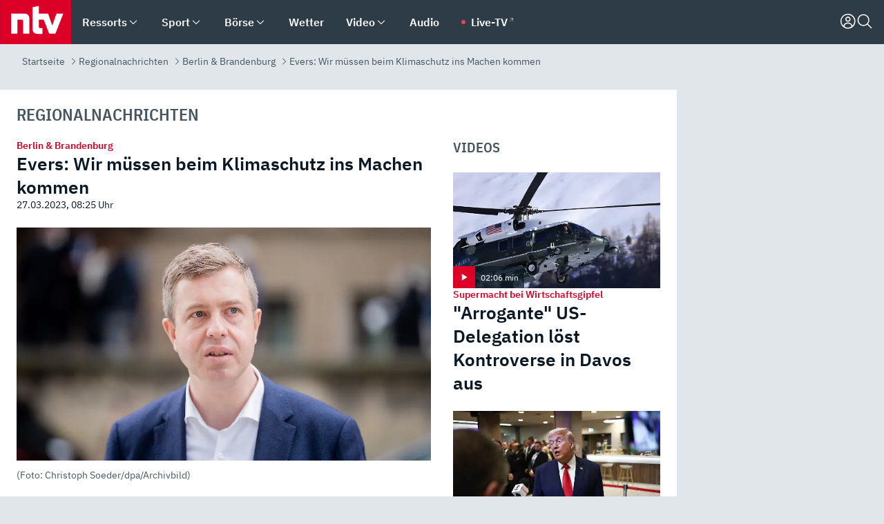

--- FILE ---
content_type: text/html; charset=utf-8
request_url: https://www.n-tv.de/regionales/berlin-und-brandenburg/Evers-Wir-muessen-beim-Klimaschutz-ins-Machen-kommen-article24014073.html
body_size: 166878
content:
<!DOCTYPE html><html lang="de"><head><meta charSet="utf-8" data-next-head=""/><meta name="viewport" content="width=device-width, initial-scale=1" data-next-head=""/><title data-next-head="">Berlin &amp; Brandenburg: Evers: Wir müssen beim Klimaschutz ins Machen kommen - ntv.de</title><meta http-equiv="Content-Security-Policy" content="upgrade-insecure-requests" data-next-head=""/><meta name="author" content="n-tv NACHRICHTEN" data-next-head=""/><meta name="copyright" content="ntv Nachrichten" data-next-head=""/><meta name="description" content="Aktuelle Nachrichten aus Berlin und Brandenburg" data-next-head=""/><meta name="keywords" content="" data-next-head=""/><meta name="apple-itunes-app" content="app-id=337056601, app-argument=https://www.n-tv.de/regionales/berlin-und-brandenburg/Evers-Wir-muessen-beim-Klimaschutz-ins-Machen-kommen-article24014073.html" data-next-head=""/><meta name="robots" content="index, follow, noodp, noarchive, max-snippet:-1, max-image-preview:large, max-video-preview:-1" data-next-head=""/><meta name="news_keywords" content="" data-next-head=""/><meta name="date" content="2023-03-27T08:25:53+02:00" data-next-head=""/><meta name="last-modified" content="2023-03-28T22:47:27+02:00" data-next-head=""/><meta property="article:hash" content="24014073" data-next-head=""/><meta property="ntv:kicker" content="Berlin &amp; Brandenburg" data-next-head=""/><meta property="og:site_name" content="ntv.de" data-next-head=""/><meta property="og:type" content="article" data-next-head=""/><meta property="og:url" content="https://www.n-tv.de/regionales/berlin-und-brandenburg/Evers-Wir-muessen-beim-Klimaschutz-ins-Machen-kommen-article24014073.html" data-next-head=""/><meta property="og:title" content="Evers: Wir müssen beim Klimaschutz ins Machen kommen" data-next-head=""/><meta property="og:description" content="Berlin &amp; Brandenburg" data-next-head=""/><meta property="og:image" content="https://www.n-tv.de/img/2614892/1680043628/Img_16_9/1200/Stefan-Evers-CDU-spricht.jpg" data-next-head=""/><meta property="twitter:card" content="photo" data-next-head=""/><meta property="twitter:site" content="@ntvde" data-next-head=""/><meta property="twitter:title" content="Berlin &amp; Brandenburg: Evers: Wir müssen beim Klimaschutz ins Machen kommen" data-next-head=""/><meta property="twitter:image" content="https://www.n-tv.de/img/2614892/1680043628/Img_16_9/1200/Stefan-Evers-CDU-spricht.jpg" data-next-head=""/><meta property="twitter:url" content="https://www.n-tv.de/regionales/berlin-und-brandenburg/Evers-Wir-muessen-beim-Klimaschutz-ins-Machen-kommen-article24014073.html" data-next-head=""/><meta property="fb:page_id" content="126049165307" data-next-head=""/><meta property="fb:pages" content="126049165307" data-next-head=""/><meta property="fb:pages" content="316889911843737" data-next-head=""/><meta property="fb:pages" content="562044130636828" data-next-head=""/><meta property="fb:pages" content="185547961302" data-next-head=""/><meta property="fb:pages" content="395222497292915" data-next-head=""/><meta property="fb:pages" content="1523181867965006" data-next-head=""/><meta property="fb:pages" content="1043228319087008" data-next-head=""/><meta property="fb:pages" content="741781229203281" data-next-head=""/><meta property="fb:pages" content="407682426071619" data-next-head=""/><meta property="fb:pages" content="780034435493567" data-next-head=""/><meta property="fb:pages" content="643254482528275" data-next-head=""/><meta property="fb:pages" content="1837260013270512" data-next-head=""/><meta property="fb:pages" content="368231650215080" data-next-head=""/><meta property="fb:pages" content="120920144621255" data-next-head=""/><meta property="fb:pages" content="1413412578758102" data-next-head=""/><meta name="google-site-verification" content="txr0UkB7uF5BxzK_kM9zfhlh5vLdmFekG7LJ_BKwDfk" data-next-head=""/><meta name="pocket-site-verification" content="d8cc89af247ee1dabcbbd091d848a1" data-next-head=""/><meta name="p:domain_verify" content="29ffec94ca07d208e323392915ace209" data-next-head=""/><meta name="msvalidate.01" content="38C91D064B7E276791191C393B93EB23" data-next-head=""/><link rel="canonical" href="https://www.n-tv.de/regionales/berlin-und-brandenburg/Evers-Wir-muessen-beim-Klimaschutz-ins-Machen-kommen-article24014073.html" data-next-head=""/><link rel="alternate" type="application/rss+xml" href="https://www.n-tv.de/regionales/berlin-und-brandenburg/rss" data-next-head=""/><link rel="alternate" href="android-app://de.lineas.lit.ntv.android/http/apps.n-tv.de/24014073?service=mobile" data-next-head=""/><link rel="shortcut icon" href="/favicon.ico" data-next-head=""/><link rel="apple-touch-icon-precomposed" sizes="144x144" href="/apple-touch-icon-144x144-precomposed.png" data-next-head=""/><link rel="apple-touch-icon-precomposed" sizes="114x114" href="/apple-touch-icon-114x114-precomposed.png" data-next-head=""/><link rel="apple-touch-icon-precomposed" sizes="72x72" href="/apple-touch-icon-72x72-precomposed.png" data-next-head=""/><link rel="apple-touch-icon-precomposed" href="/apple-touch-icon-57x57-precomposed.png" data-next-head=""/><link rel="publisher" href="https://plus.google.com/118398504470807896139" data-next-head=""/><link rel="preload" href="/_next/static/media/fddff1087a1c2d83-s.p.woff2" as="font" type="font/woff2" crossorigin="anonymous" data-next-font="size-adjust"/><link rel="preload" href="/_next/static/media/eced63159c168414-s.p.woff2" as="font" type="font/woff2" crossorigin="anonymous" data-next-font="size-adjust"/><link rel="preload" href="/_next/static/media/a6cb01422af61021-s.p.woff2" as="font" type="font/woff2" crossorigin="anonymous" data-next-font="size-adjust"/><link rel="preload" href="/_next/static/media/d6b236d59080f586-s.p.woff2" as="font" type="font/woff2" crossorigin="anonymous" data-next-font="size-adjust"/><link rel="preload" href="/_next/static/media/1c626168cca93b06-s.p.woff2" as="font" type="font/woff2" crossorigin="anonymous" data-next-font="size-adjust"/><link rel="preload" href="/_next/static/css/619668a7c5632b45.css" as="style"/><link rel="preload" href="/_next/static/css/54b286e04d222c64.css" as="style"/><link rel="preload" href="/_next/static/css/bd6519a5e89b6484.css" as="style"/><link rel="preload" href="/_next/static/css/a1652869840550b3.css" as="style"/><link rel="preload" href="/_next/static/css/06b47e2e02df66d2.css" as="style"/><link rel="preload" href="/_next/static/css/7a1b97a1f388b369.css" as="style"/><link rel="preload" href="/_next/static/css/1a9139a0d535e481.css" as="style"/><link rel="preload" href="/_next/static/css/616a3bdb3deb1a06.css" as="style"/><link rel="preload" href="/_next/static/css/981b8c7b0066d8c4.css" as="style"/><link rel="preload" href="/_next/static/css/fde70659e752f6b5.css" as="style"/><link rel="preload" href="/_next/static/css/5ee917f263ffea72.css" as="style"/><link rel="preload" href="/_next/static/css/5bc660e6d815f4c2.css" as="style"/><link rel="preload" href="/_next/static/css/89b8c6ec2b6dec53.css" as="style"/><link rel="preload" href="/_next/static/css/d84fa9443ecac233.css" as="style"/><link rel="preload" href="/_next/static/css/4916aaa5355407e8.css" as="style"/><script type="application/ld+json" data-next-head="">{"@context":"http://schema.org","publisher":{"@type":"Organization","name":"ntv NACHRICHTEN","logo":{"@type":"ImageObject","url":"/logo.svg"}},"@type":"WebPage","mainEntityOfPage":{"@type":"WebPage","url":"https://www.n-tv.de/regionales/berlin-und-brandenburg/Evers-Wir-muessen-beim-Klimaschutz-ins-Machen-kommen-article24014073.html"},"url":"https://www.n-tv.de/regionales/berlin-und-brandenburg/Evers-Wir-muessen-beim-Klimaschutz-ins-Machen-kommen-article24014073.html","headline":"Berlin & Brandenburg: Evers: Wir müssen beim Klimaschutz ins Machen kommen","description":"Aktuelle Nachrichten aus Berlin und Brandenburg","image":[{"@type":"ImageObject","url":"https://www.n-tv.de/img/2614892/1680043628/Img_16_9/1200/Stefan-Evers-CDU-spricht.webp","width":"1200","height":"676"},{"@type":"ImageObject","url":"https://www.n-tv.de/img/2614892/1680043628/Img_4_3/1200/Stefan-Evers-CDU-spricht.webp","width":"1200","height":"900"},{"@type":"ImageObject","url":"https://www.n-tv.de/img/2614892/1680043628/Img_1_1/1200/Stefan-Evers-CDU-spricht.webp","width":"1200","height":"1200"}],"datePublished":"2023-03-27T08:25:53+02:00","dateModified":"2023-03-28T22:47:27+02:00","author":{"@type":"Organization","name":"n-tv NACHRICHTEN","url":"https://www.n-tv.de"}}</script><script type="application/ld+json" data-next-head="">{"@context":"http://schema.org","@type":"BreadcrumbList","itemListElement":[{"item":{"name":"Startseite","@id":"https://www.n-tv.de/"},"@type":"ListItem","position":1},{"item":{"name":"Regionalnachrichten","@id":"https://www.n-tv.de/regionales/"},"@type":"ListItem","position":2},{"item":{"name":"Berlin & Brandenburg","@id":"https://www.n-tv.de/regionales/berlin-und-brandenburg/"},"@type":"ListItem","position":3},{"item":{"name":"Evers: Wir müssen beim Klimaschutz ins Machen kommen","@id":"https://www.n-tv.de/regionales/berlin-und-brandenburg/Evers-Wir-muessen-beim-Klimaschutz-ins-Machen-kommen-article24014073.html"},"@type":"ListItem","position":4}]}</script><script id="iab-stub" data-nscript="beforeInteractive">
				// IAB stub
 				!function () { var e = function () { var e, t = "__tcfapiLocator", a = [], n = window; for (; n;) { try { if (n.frames[t]) { e = n; break } } catch (e) { } if (n === window.top) break; n = n.parent } e || (!function e() { var a = n.document, r = !!n.frames[t]; if (!r) if (a.body) { var i = a.createElement("iframe"); i.style.cssText = "display:none", i.name = t, a.body.appendChild(i) } else setTimeout(e, 5); return !r }(), n.__tcfapi = function () { for (var e, t = arguments.length, n = new Array(t), r = 0; r < t; r++)n[r] = arguments[r]; if (!n.length) return a; if ("setGdprApplies" === n[0]) n.length > 3 && 2 === parseInt(n[1], 10) && "boolean" == typeof n[3] && (e = n[3], "function" == typeof n[2] && n[2]("set", !0)); else if ("ping" === n[0]) { var i = { gdprApplies: e, cmpLoaded: !1, cmpStatus: "stub" }; "function" == typeof n[2] && n[2](i) } else a.push(n) }, n.addEventListener("message", (function (e) { var t = "string" == typeof e.data, a = {}; try { a = t ? JSON.parse(e.data) : e.data } catch (e) { } var n = a.__tcfapiCall; n && window.__tcfapi(n.command, n.version, (function (a, r) { var i = { __tcfapiReturn: { returnValue: a, success: r, callId: n.callId } }; t && (i = JSON.stringify(i)), e.source.postMessage(i, "*") }), n.parameter) }), !1)) }; "undefined" != typeof module ? module.exports = e : e() }();
        window._sp_queue = [];
			</script><link rel="stylesheet" href="/_next/static/css/619668a7c5632b45.css" data-n-g=""/><link rel="stylesheet" href="/_next/static/css/54b286e04d222c64.css" data-n-p=""/><link rel="stylesheet" href="/_next/static/css/bd6519a5e89b6484.css"/><link rel="stylesheet" href="/_next/static/css/a1652869840550b3.css"/><link rel="stylesheet" href="/_next/static/css/06b47e2e02df66d2.css"/><link rel="stylesheet" href="/_next/static/css/7a1b97a1f388b369.css"/><link rel="stylesheet" href="/_next/static/css/1a9139a0d535e481.css"/><link rel="stylesheet" href="/_next/static/css/616a3bdb3deb1a06.css"/><link rel="stylesheet" href="/_next/static/css/981b8c7b0066d8c4.css"/><link rel="stylesheet" href="/_next/static/css/fde70659e752f6b5.css"/><link rel="stylesheet" href="/_next/static/css/5ee917f263ffea72.css"/><link rel="stylesheet" href="/_next/static/css/5bc660e6d815f4c2.css"/><link rel="stylesheet" href="/_next/static/css/89b8c6ec2b6dec53.css"/><link rel="stylesheet" href="/_next/static/css/d84fa9443ecac233.css"/><link rel="stylesheet" href="/_next/static/css/4916aaa5355407e8.css"/><noscript data-n-css=""></noscript><script defer="" noModule="" src="/_next/static/chunks/polyfills-42372ed130431b0a.js"></script><script id="webpush-lib" src="/webpush/webpush.js" defer="" data-nscript="beforeInteractive"></script><script id="iframeResizer" src="/iframeResizer.min.js" defer="" data-nscript="beforeInteractive"></script><script defer="" src="/_next/static/chunks/1229.024bf05f909c3e8c.js"></script><script defer="" src="/_next/static/chunks/544.09d7383b48abf164.js"></script><script defer="" src="/_next/static/chunks/7602.1a768611e82c58ea.js"></script><script defer="" src="/_next/static/chunks/6948.f00620bcc22244f2.js"></script><script defer="" src="/_next/static/chunks/5748.71948c8f23de309a.js"></script><script defer="" src="/_next/static/chunks/3470.044e5d32b7b88c48.js"></script><script defer="" src="/_next/static/chunks/4406.2cc47b02c70cbff9.js"></script><script defer="" src="/_next/static/chunks/1750.d4015503bf467782.js"></script><script defer="" src="/_next/static/chunks/1574.3c45e988f589dd53.js"></script><script defer="" src="/_next/static/chunks/6888.8ff3ae8da2924120.js"></script><script defer="" src="/_next/static/chunks/6000.1a7f1eb6368a1f73.js"></script><script defer="" src="/_next/static/chunks/3049.7172bfee99f6c1be.js"></script><script defer="" src="/_next/static/chunks/8673.2433365aabfb08c3.js"></script><script defer="" src="/_next/static/chunks/6065.53a5590c6fea2eb5.js"></script><script defer="" src="/_next/static/chunks/6649.3f3c97c991cfc8c3.js"></script><script defer="" src="/_next/static/chunks/2069.334d97419f835894.js"></script><script defer="" src="/_next/static/chunks/8978.c369f1cdf04d6eed.js"></script><script defer="" src="/_next/static/chunks/7648.7151d5da6285f05e.js"></script><script defer="" src="/_next/static/chunks/3504.429135a8584a7806.js"></script><script defer="" src="/_next/static/chunks/2076.a5d6d8b4820fd66b.js"></script><script defer="" src="/_next/static/chunks/1642.5b55b0e87004c0a4.js"></script><script defer="" src="/_next/static/chunks/508.6fe9e668b4cbaa10.js"></script><script defer="" src="/_next/static/chunks/1656.c9e5265be15720de.js"></script><script defer="" src="/_next/static/chunks/6416.07dedd90ff32fe40.js"></script><script defer="" src="/_next/static/chunks/4047.211f9d02a136f691.js"></script><script src="/_next/static/chunks/webpack-7c65c3c847258272.js" defer=""></script><script src="/_next/static/chunks/framework-77dff60c8c44585c.js" defer=""></script><script src="/_next/static/chunks/main-c369251bbc331e0f.js" defer=""></script><script src="/_next/static/chunks/pages/_app-2c2c703fd86eadba.js" defer=""></script><script src="/_next/static/chunks/8548-87ef5762240d4e64.js" defer=""></script><script src="/_next/static/chunks/pages/%5B%5B...all%5D%5D-187d881c0982e370.js" defer=""></script><script src="/_next/static/iJWIyqWCDhGQr5wLr9urw/_buildManifest.js" defer=""></script><script src="/_next/static/iJWIyqWCDhGQr5wLr9urw/_ssgManifest.js" defer=""></script><style id="__jsx-668642668">:root{--ibm-plex-sans:'IBMPlexSans', 'IBMPlexSans Fallback';--ibm-plex-sans-condensed:'IBMPlexSansCondensed', 'IBMPlexSansCondensed Fallback'}html{font-family:'IBMPlexSans', 'IBMPlexSans Fallback'}</style></head><body><link rel="preload" as="image" href="https://www.n-tv.de/img/2614892/1680043628/Img_16_9/1024/Stefan-Evers-CDU-spricht.webp" fetchPriority="high"/><link rel="preload" as="image" href="/socialIcons/whatsapp.svg"/><link rel="preload" as="image" href="/socialIcons/google.svg"/><div id="__next"><header class="Header_header__MwWvM "><nav aria-label="Globale Navigation"><div class="Header_wrapper__PJAKW"><div class="Header_inner__PU1JS"><a href="/" class="Header_logo__V9h3K"><svg viewBox="0 0 1384 862" focusable="false" role="img" name="ntv Logo"><title>ntv</title><path id="TRAEGER_x5F_ROT" d="M0 0h1384v862H0z" style="clip-rule:evenodd;fill:rgb(220, 0, 40);fill-rule:evenodd"></path><g id="ntv_1_" transform="translate(-268.5,-109)"><g id="g3683"><path d="M747 375.3H486v390.1h122.2V492.8h83.3c17.1 0 25.9 8.4 25.9 26v246.6h122.2V468.1c0-54.9-37.7-92.8-92.6-92.8zm620.7-.2-81.2 233.4-81-233.4h-181.9V225.6l-122.2 24.2v425.3c0 58.9 36.6 95.6 95.8 95.6h99.5V656.3h-46.9c-15.7 0-26.1-5.8-26.1-27.2V492.9h95.3l106.4 272.9h122.7l152.3-390.7z" id="path3681" style="fill:rgb(255, 255, 255)"></path></g></g></svg></a><nav role="none" class="menu-desktop_header-menu__23xp2"><ul role="menu" aria-label="Hauptnavigation" class="menu-desktop_top__a3CQZ"><li class="menu-desktop_level0__YuC7o" tabindex="-1"><div class="menu-desktop_itemwrapper__8WzFL"><a tabindex="0" href="/ressorts/" target="_self" title="Ressorts" data-testid="menulink"><span class="Typography_text-default__P3otY Typography_weight-bold__uT6mq">Ressorts</span></a><button role="menuitem" aria-haspopup="menu" aria-expanded="false" aria-label="Untermenü für Ressorts" data-testid="menu-item-button"><svg viewBox="0 0 24 24" width="18" height="18" fill="currentColor" focusable="false" role="img" aria-hidden="true" data-testid="icon"><title></title><path d="M12.0004 17.9852L4.90039 10.8852L6.0004 9.78516L12.0004 15.7852L18.0004 9.78516L19.1004 10.8852L12.0004 17.9852Z"></path></svg></button></div><div class="menu-desktop_menu-ssr__HlR7r" aria-label="Ressorts Untermenü" role="menu"><ul><li><a href="/mediathek/bilderserien/" target="_self" title="Bilderserien">Bilderserien</a></li><li><a href="/politik/" target="_self" title="Politik">Politik</a><div aria-label="Politik Untermenü" role="menu"><ul><li><a href="/politik/" target="_self" title="Meldungen">Meldungen</a></li><li><a href="/politik/politik_kommentare/" target="_self" title="Kommentare">Kommentare</a></li><li><a href="/politik/politik_wieduwilts_woche/" target="_self" title="Wieduwilts Woche">Wieduwilts Woche</a></li></ul></div></li><li><a href="/wirtschaft/" target="_self" title="Wirtschaft">Wirtschaft</a><div aria-label="Wirtschaft Untermenü" role="menu"><ul><li><a href="/wirtschaft/" target="_self" title="Meldungen">Meldungen</a></li><li><a href="/wirtschaft/termine/" target="_self" title="Termine">Termine</a></li><li><a href="/wirtschaft/wirtschaft_startup/" target="_self" title="Startup">Startup</a></li></ul></div></li><li><a href="/boersenkurse/" target="_self" title="Börse">Börse</a><div aria-label="Börse Untermenü" role="menu"><ul><li><a href="/boersenkurse/Auf_einen_Blick/" target="_self" title="Auf einen Blick">Auf einen Blick</a></li><li><a href="/boersenkurse/aktien/" target="_self" title="Aktien &amp; Indizes">Aktien &amp; Indizes</a><div aria-label="Aktien &amp; Indizes Untermenü" role="menu"><ul><li><a href="/boersenkurse/indizes/dax-159096" target="_self" title="Dax">Dax</a></li><li><a href="/boersenkurse/indizes/tecdax-158375" target="_self" title="TecDax">TecDax</a></li><li><a href="/boersenkurse/indizes/mdax-159090" target="_self" title="MDax">MDax</a></li><li><a href="/boersenkurse/indizes/sdax-159191" target="_self" title="SDax">SDax</a></li><li><a href="/boersenkurse/indizes/gex-144687" target="_self" title="Gex">Gex</a></li><li><a href="/boersenkurse/indizes/hdax-159097" target="_self" title="HDax">HDax</a></li><li><a href="/boersenkurse/indizes/e-stoxx-50-159194" target="_self" title="EuroStoxx">EuroStoxx</a></li><li><a href="/boersenkurse/indizes/stoxx50-159196" target="_self" title="Stoxx50">Stoxx50</a></li><li><a href="/boersenkurse/indizes/infront-usa-industrial-9451139" target="_self" title="Dow Jones">Dow Jones</a></li><li><a href="/boersenkurse/indizes/nasdaq-100-149002" target="_self" title="Nasdaq">Nasdaq</a></li><li><a href="/boersenkurse/indizes/nikkei-148429" target="_self" title="Nikkei">Nikkei</a></li></ul></div></li><li><a href="/boersenkurse/devisen/" target="_self" title="Devisen">Devisen</a></li><li><a href="/boersenkurse/rohstoffe/" target="_self" title="Rohstoffe">Rohstoffe</a></li><li><a href="/boersenkurse/zertifikate/" target="_self" title="ntv Zertifikate">ntv Zertifikate</a></li><li><a href="/boersenkurse/fonds/" target="_self" title="ntv Fonds">ntv Fonds</a></li><li><a href="/boersenkurse/fonds_und_etf/" target="_self" title="Fonds &amp; ETF">Fonds &amp; ETF</a></li><li><a href="/boersenkurse/anleihen/" target="_self" title="Anleihen">Anleihen</a></li><li><a href="/boersenkurse/altersvorsorge/" target="_self" title="ntv Altersvorsorge">ntv Altersvorsorge</a></li><li><a href="/boersenkurse/Geldanlage-Check/" target="_self" title="ntv Geldanlage-Check">ntv Geldanlage-Check</a></li><li><a href="/wirtschaft/der_boersen_tag/" target="_self" title="Börsen-Tag - Archiv">Börsen-Tag - Archiv</a></li></ul></div></li><li><a href="/sport/" target="_self" title="Sport">Sport</a><div aria-label="Sport Untermenü" role="menu"><ul><li><a href="https://www.n-tv.de/sport/ergebnisse/heute-live" target="_self" title="Live-Kalender">Live-Kalender</a></li><li><a href="/sport/" target="_self" title="Meldungen">Meldungen</a></li><li><a href="/sport/fussball/" target="_self" title="Fußball">Fußball</a><div aria-label="Fußball Untermenü" role="menu"><ul><li><a href="/sport/fussball/fussball_kolumnen/" target="_self" title="Kolumnen">Kolumnen</a></li><li><a href="https://www.n-tv.de/sport/ergebnisse/fussball/bundesliga/spiele-und-ergebnisse/" target="_self" title="Bundesliga">Bundesliga</a></li><li><a href="https://www.n-tv.de/sport/ergebnisse/fussball/2-bundesliga/spiele-und-ergebnisse/" target="_self" title="2. Bundesliga">2. Bundesliga</a></li><li><a href="https://www.n-tv.de/sport/ergebnisse/fussball/3-liga/spiele-und-ergebnisse/" target="_self" title="3. Liga">3. Liga</a></li><li><a href="https://www.n-tv.de/sport/ergebnisse/fussball/dfb-pokal/spiele-und-ergebnisse/" target="_self" title="DFB-Pokal">DFB-Pokal</a></li><li><a href="https://www.n-tv.de/sport/ergebnisse/fussball/frauen-bundesliga/spiele-und-ergebnisse/" target="_self" title="Bundesliga der Frauen">Bundesliga der Frauen</a></li><li><a href="https://www.n-tv.de/sport/ergebnisse/fussball/uefa-champions-league/spiele-und-ergebnisse/" target="_self" title="Champions League">Champions League</a></li><li><a href="https://www.n-tv.de/sport/ergebnisse/fussball/uefa-europa-league/spiele-und-ergebnisse/" target="_self" title="Europa League">Europa League</a></li><li><a href="https://www.n-tv.de/sport/ergebnisse/fussball/co6395/europa-conference-league/spiele-und-ergebnisse/" target="_self" title="Europa Conference League">Europa Conference League</a></li><li><a href="https://www.n-tv.de/sport/ergebnisse/fussball/premier-league/spiele-und-ergebnisse/" target="_self" title="Premier League">Premier League</a></li><li><a href="https://www.n-tv.de/sport/ergebnisse/fussball/primera-division/spiele-und-ergebnisse/" target="_self" title="Primera Division">Primera Division</a></li><li><a href="https://www.n-tv.de/sport/ergebnisse/fussball/serie-a/spiele-und-ergebnisse/" target="_self" title="Serie A">Serie A</a></li><li><a href="https://www.n-tv.de/sport/ergebnisse/fussball/ligue-1/spiele-und-ergebnisse/" target="_self" title="Ligue 1">Ligue 1</a></li><li><a href="https://www.n-tv.de/sport/ergebnisse/fussball/nations-league-a/spiele-und-ergebnisse/" target="_self" title="Nations League">Nations League</a></li><li><a href="https://www.n-tv.de/sport/ergebnisse/fussball/wettbewerbe/" target="_self" title="Alle Wettbewerbe">Alle Wettbewerbe</a></li></ul></div></li><li><a href="https://www.n-tv.de/sport/ergebnisse/american-football/nfl/spiele-und-ergebnisse/" target="_self" title="NFL">NFL</a></li><li><a href="/sport/formel1/" target="_self" title="Motorsport">Motorsport</a></li><li><a href="https://www.n-tv.de/sport/ergebnisse/tennis/heute-live" target="_self" title="Tennis">Tennis</a></li><li><a href="https://www.n-tv.de/sport/ergebnisse/handball/" target="_self" title="Handball">Handball</a></li><li><a href="https://www.n-tv.de/sport/ergebnisse/basketball/wettbewerbe/" target="_self" title="Basketball">Basketball</a></li><li><a href="https://www.n-tv.de/sport/ergebnisse/eishockey/wettbewerbe/" target="_self" title="Eishockey">Eishockey</a></li><li><a href="/sport/mma/" target="_self" title="Mixed Martial Arts">Mixed Martial Arts</a></li><li><a href="/sport/der_sport_tag/" target="_self" title="Sport-Tag - Archiv">Sport-Tag - Archiv</a></li><li><a href="https://gutscheine.n-tv.de/" target="_self" title="Gutscheine">Gutscheine<span> Anzeige</span></a><div aria-label="Gutscheine Untermenü" role="menu"><ul><li><a href="https://gutscheine.n-tv.de/gutscheine/adidas-shop" target="_self" title="Adidas">Adidas</a></li><li><a href="https://gutscheine.n-tv.de/gutscheine/engelhorn" target="_self" title="Engelhorn">Engelhorn</a></li><li><a href="https://gutscheine.n-tv.de/gutscheine/vans" target="_self" title="Vans">Vans</a></li><li><a href="https://gutscheine.n-tv.de/gutscheine/sportscheck" target="_self" title="SportScheck">SportScheck</a></li><li><a href="https://gutscheine.n-tv.de/gutscheine/11teamsports" target="_self" title="11teamsports">11teamsports</a></li></ul></div></li></ul></div></li><li><a href="/panorama/" target="_self" title="Panorama">Panorama</a><div aria-label="Panorama Untermenü" role="menu"><ul><li><a href="/panorama/" target="_self" title="Meldungen">Meldungen</a></li></ul></div></li><li><a href="/leute/" target="_self" title="Unterhaltung">Unterhaltung</a><div aria-label="Unterhaltung Untermenü" role="menu"><ul><li><a href="/leute/" target="_self" title="Überblick">Überblick</a></li><li><a href="/leute/tv/" target="_self" title="TV">TV</a></li><li><a href="/leute/film/" target="_self" title="Filme und Serien">Filme und Serien</a></li><li><a href="/leute/musik/" target="_self" title="Musik">Musik</a></li><li><a href="/leute/buecher/" target="_self" title="Bücher">Bücher</a></li><li><a href="/leute/hoerbuecher/" target="_self" title="Hörbücher">Hörbücher</a></li><li><a href="/mediathek/bilderserien/unterhaltung/Schoenes-Wochenende-Cartoons-von-OL-article20772304.html" target="_self" title="Schönes Wochenende">Schönes Wochenende</a></li><li><a href="https://gutscheine.n-tv.de/" target="_blank" rel="noopener noreferrer noFollow" title="Gutscheine">Gutscheine<span> Anzeige</span></a><div aria-label="Gutscheine Untermenü" role="menu"><ul><li><a href="https://gutscheine.n-tv.de/gutscheine/amazon" target="_blank" rel="noopener noreferrer noFollow" title="Amazon">Amazon</a></li><li><a href="https://gutscheine.n-tv.de/gutscheine/thalia" target="_blank" rel="noopener noreferrer noFollow" title="Thalia">Thalia</a></li><li><a href="https://gutscheine.n-tv.de/gutscheine/buecher-de" target="_blank" rel="noopener noreferrer noFollow" title="buecher.de">buecher.de</a></li><li><a href="https://gutscheine.n-tv.de/gutscheine/saturn" target="_blank" rel="noopener noreferrer noFollow" title="Saturn">Saturn</a></li><li><a href="https://gutscheine.n-tv.de/gutscheine/mmoga" target="_blank" rel="noopener noreferrer noFollow" title="MMOGA">MMOGA</a></li></ul></div></li></ul></div></li><li><a href="/technik/" target="_self" title="Technik">Technik</a><div aria-label="Technik Untermenü" role="menu"><ul><li><a href="/technik/" target="_self" title="Meldungen">Meldungen</a></li><li><a href="https://www.n-tvspiele.de/" target="_self" rel="noFollow" title="Spiele">Spiele</a></li><li><a href="https://gutscheine.n-tv.de/" target="_blank" rel="noopener noreferrer noFollow" title="Gutscheine">Gutscheine<span> Anzeige</span></a><div aria-label="Gutscheine Untermenü" role="menu"><ul><li><a href="https://gutscheine.n-tv.de/gutscheine/notebooksbilliger" target="_blank" rel="noopener noreferrer noFollow" title="notebooksbilliger.de">notebooksbilliger.de</a></li><li><a href="https://gutscheine.n-tv.de/gutscheine/alternate" target="_blank" rel="noopener noreferrer noFollow" title="Alternate">Alternate</a></li><li><a href="https://gutscheine.n-tv.de/gutscheine/medion" target="_blank" rel="noopener noreferrer noFollow" title="MEDION">MEDION</a></li><li><a href="https://gutscheine.n-tv.de/gutscheine/dein-handyde" target="_blank" rel="noopener noreferrer noFollow" title="deinhandy.de">deinhandy.de</a></li><li><a href="https://gutscheine.n-tv.de/gutscheine/samsung" target="_blank" rel="noopener noreferrer noFollow" title="SAMSUNG">SAMSUNG</a></li></ul></div></li></ul></div></li><li><a href="/ratgeber/" target="_self" title="Ratgeber">Ratgeber</a><div aria-label="Ratgeber Untermenü" role="menu"><ul><li><a href="/ratgeber/" target="_self" title="Meldungen">Meldungen</a></li><li><a href="/ratgeber/ntv_Service/" target="_self" title="ntv Service">ntv Service</a></li><li><a href="/ratgeber/tests/" target="_self" title="Tests">Tests</a></li><li><a href="/ratgeber/vergleichsrechner/" target="_self" title="Vergleichsrechner">Vergleichsrechner</a></li><li><a href="https://www.n-tv.de/native/leben/Thema-Leben-article19986903.html?an=s:spezial_973714_ista_wtt-a:1-t:n" target="_blank" rel="noopener noreferrer noFollow" title="Smart Living">Smart Living</a></li></ul></div></li><li><a href="/produkt-check/" target="_self" title="Produkt-Check">Produkt-Check</a><div aria-label="Produkt-Check Untermenü" role="menu"><ul><li><a href="/produkt-check/kueche/" target="_self" title="Produkt-Check Küche">Produkt-Check Küche</a></li><li><a href="/produkt-check/technik/" target="_self" title="Produkt-Check Technik ">Produkt-Check Technik </a></li><li><a href="/produkt-check/sport-freizeit/" target="_self" title="Produkt-Check Sport &amp; Freizeit">Produkt-Check Sport &amp; Freizeit</a></li><li><a href="/produkt-check/beauty-gesundheit/" target="_self" title="Produkt-Check Beauty &amp; Gesundheit ">Produkt-Check Beauty &amp; Gesundheit </a></li><li><a href="/produkt-check/haushalt-garten/" target="_self" title="Produkt-Check Haushalt &amp; Garten">Produkt-Check Haushalt &amp; Garten</a></li></ul></div></li><li><a href="/wissen/" target="_self" title="Wissen">Wissen</a><div aria-label="Wissen Untermenü" role="menu"><ul><li><a href="/wissen/" target="_self" title="Meldungen">Meldungen</a></li><li><a href="/wissen/frageantwort/" target="_self" title="Frage &amp; Antwort">Frage &amp; Antwort</a></li><li><a href="/wissen/Fakten_und_Mythen/" target="_self" title="Fakten &amp; Mythen">Fakten &amp; Mythen</a></li><li><a href="/wissen/fundsache/" target="_self" title="Fundsache">Fundsache</a></li></ul></div></li><li><a href="/auto/" target="_self" title="Auto">Auto</a><div aria-label="Auto Untermenü" role="menu"><ul><li><a href="/auto/" target="_self" title="Meldungen">Meldungen</a></li><li><a href="/auto/auto_geschichte/" target="_self" title="Automobil-Geschichte">Automobil-Geschichte</a></li><li><a href="/auto/praxistest/" target="_self" title="Praxistest">Praxistest</a></li><li><a href="/auto/gebrauchte/" target="_self" title="Gebrauchte">Gebrauchte</a></li><li><a href="/auto/auto_funktioniert/" target="_self" title="Wie funktioniert ...?">Wie funktioniert ...?</a></li><li><a href="https://gutscheine.n-tv.de/" target="_blank" rel="noopener noreferrer noFollow" title="Gutscheine">Gutscheine<span> Anzeige</span></a><div aria-label="Gutscheine Untermenü" role="menu"><ul><li><a href="https://gutscheine.n-tv.de/gutscheine/kfzteile24" target="_blank" rel="noopener noreferrer noFollow" title="kfzteile24">kfzteile24</a></li><li><a href="https://gutscheine.n-tv.de/gutscheine/atu" target="_blank" rel="noopener noreferrer noFollow" title="A.T.U">A.T.U</a></li><li><a href="https://gutscheine.n-tv.de/gutscheine/reifendirekt" target="_blank" rel="noopener noreferrer noFollow" title="Reifendirekt">Reifendirekt</a></li><li><a href="https://gutscheine.n-tv.de/gutscheine/sixt" target="_blank" rel="noopener noreferrer noFollow" title="Sixt">Sixt</a></li><li><a href="https://gutscheine.n-tv.de/gutscheine/tirendo" target="_blank" rel="noopener noreferrer noFollow" title="Tirendo">Tirendo</a></li></ul></div></li><li><a href="https://autoleasing.n-tv.de/" target="_blank" rel="noopener noreferrer noFollow" title="Autoleasing">Autoleasing</a></li></ul></div></li><li><a href="/shopping-und-service/" target="_self" title="Shopping &amp; Service">Shopping &amp; Service</a><div aria-label="Shopping &amp; Service Untermenü" role="menu"><ul><li><a href="https://autoleasing.n-tv.de/" target="_self" title="Autoleasing">Autoleasing</a></li><li><a href="https://www.n-tv.de/broker-vergleich/" target="_self" title="Broker-Vergleich">Broker-Vergleich</a></li><li><a href="https://www.n-tv.de/casino-vergleich/" target="_self" title="Online Casino Vergleich">Online Casino Vergleich</a></li><li><a href="https://www.n-tv.de/sportwetten/" target="_self" title="Sportwetten">Sportwetten</a></li><li><a href="https://www.n-tv.de/energieeffizientes-wohnen/" target="_self" title="Energieeffizientes Wohnen">Energieeffizientes Wohnen</a></li><li><a href="https://gutscheine.n-tv.de/" target="_self" title="Gutscheine">Gutscheine<span> Anzeige</span></a></li><li><a href="https://www.n-tv.de/webtools-im-vergleich/" target="_self" title="Webtools im Vergleich">Webtools im Vergleich</a></li><li><a href="https://www.n-tv.de/online-sprachschule/" target="_self" title="Online Sprachschule">Online Sprachschule</a></li><li><a href="https://www.n-tv.de/vergleich/" target="_self" title="Produktvergleiche">Produktvergleiche</a></li><li><a href="https://unternehmen.n-tv.de/" target="_self" title="Unternehmen">Unternehmen<span> Anzeige</span></a></li><li><a href="https://www.n-tv.de/ratgeber/vergleichsrechner/" target="_self" title="Vergleichsrechner">Vergleichsrechner</a></li><li><a href="https://www.n-tv.de/kreditvergleich/" target="_self" title="Kreditvergleich">Kreditvergleich</a></li><li><a href="https://www.n-tv.de/wettanbieter-vergleich/" target="_self" title="Wettanbieter Vergleich">Wettanbieter Vergleich</a></li><li><a href="https://www.n-tv.de/geschaeftskonto-vergleich/" target="_blank" rel="noopener noreferrer" title="Geschäftskonto Vergleich">Geschäftskonto Vergleich</a></li></ul></div></li><li><a href="/infografik/" target="_self" title="Infografik">Infografik</a></li><li><a href="/regionales/" target="_self" title="Regionales">Regionales</a><div aria-label="Regionales Untermenü" role="menu"><ul><li><a href="/regionales/baden-wuerttemberg/" target="_self" title="Baden-Württemberg">Baden-Württemberg</a></li><li><a href="/regionales/bayern/" target="_self" title="Bayern">Bayern</a></li><li><a href="/regionales/berlin-und-brandenburg/" target="_self" title="Berlin &amp; Brandenburg">Berlin &amp; Brandenburg</a></li><li><a href="/regionales/hamburg-und-schleswig-holstein/" target="_self" title="Hamburg &amp; Schleswig-Holstein">Hamburg &amp; Schleswig-Holstein</a></li><li><a href="/regionales/hessen/" target="_self" title="Hessen">Hessen</a></li><li><a href="/regionales/mecklenburg-vorpommern/" target="_self" title="Mecklenburg-Vorpommern">Mecklenburg-Vorpommern</a></li><li><a href="/regionales/niedersachsen-und-bremen/" target="_self" title="Niedersachsen &amp; Bremen">Niedersachsen &amp; Bremen</a></li><li><a href="/regionales/nordrhein-westfalen/" target="_self" title="Nordrhein-Westfalen">Nordrhein-Westfalen</a></li><li><a href="/regionales/rheinland-pfalz-und-saarland/" target="_self" title="Rheinland-Pfalz &amp; Saarland">Rheinland-Pfalz &amp; Saarland</a></li><li><a href="/regionales/sachsen/" target="_self" title="Sachsen">Sachsen</a></li><li><a href="/regionales/sachsen-anhalt/" target="_self" title="Sachsen-Anhalt">Sachsen-Anhalt</a></li><li><a href="/regionales/thueringen/" target="_self" title="Thüringen">Thüringen</a></li></ul></div></li><li><a href="/der_tag/alle_tage/" target="_self" title="Alle Tage">Alle Tage</a><div aria-label="Alle Tage Untermenü" role="menu"><ul><li><a href="/der_tag/" target="_self" title="Der Tag - Archiv">Der Tag - Archiv</a></li><li><a href="/wirtschaft/der_boersen_tag/" target="_self" title="Der Börsen-Tag - Archiv">Der Börsen-Tag - Archiv</a></li><li><a href="/sport/der_sport_tag/" target="_self" title="Der Sport-Tag - Archiv">Der Sport-Tag - Archiv</a></li></ul></div></li><li><a href="https://lotto.n-tv.de/" target="_blank" rel="noopener noreferrer noFollow" title="Lotto spielen">Lotto spielen<span> Anzeige</span></a></li></ul></div></li><li class="menu-desktop_level0__YuC7o" tabindex="-1"><div class="menu-desktop_itemwrapper__8WzFL"><a tabindex="0" href="/sport/" target="_self" title="Sport" data-testid="menulink"><span class="Typography_text-default__P3otY Typography_weight-bold__uT6mq">Sport</span></a><button role="menuitem" aria-haspopup="menu" aria-expanded="false" aria-label="Untermenü für Sport" data-testid="menu-item-button"><svg viewBox="0 0 24 24" width="18" height="18" fill="currentColor" focusable="false" role="img" aria-hidden="true" data-testid="icon"><title></title><path d="M12.0004 17.9852L4.90039 10.8852L6.0004 9.78516L12.0004 15.7852L18.0004 9.78516L19.1004 10.8852L12.0004 17.9852Z"></path></svg></button></div><div class="menu-desktop_menu-ssr__HlR7r" aria-label="Sport Untermenü" role="menu"><ul><li><a href="https://www.n-tv.de/sport/ergebnisse/heute-live" target="_self" title="Live-Kalender">Live-Kalender</a></li><li><a href="/sport/" target="_self" title="Meldungen">Meldungen</a></li><li><a href="/sport/fussball/" target="_self" title="Fußball">Fußball</a><div aria-label="Fußball Untermenü" role="menu"><ul><li><a href="/sport/fussball/fussball_kolumnen/" target="_self" title="Kolumnen">Kolumnen</a><div aria-label="Kolumnen Untermenü" role="menu"><ul><li><a href="/sport/fussball/redelings_nachspielzeit/" target="_self" title="Redelings Nachspielzeit">Redelings Nachspielzeit</a></li></ul></div></li><li><a href="https://www.n-tv.de/sport/ergebnisse/fussball/bundesliga/spiele-und-ergebnisse/" target="_self" title="Bundesliga">Bundesliga</a></li><li><a href="https://www.n-tv.de/sport/ergebnisse/fussball/2-bundesliga/spiele-und-ergebnisse/" target="_self" title="2. Bundesliga">2. Bundesliga</a></li><li><a href="https://www.n-tv.de/sport/ergebnisse/fussball/3-liga/spiele-und-ergebnisse/" target="_self" title="3. Liga">3. Liga</a></li><li><a href="https://www.n-tv.de/sport/ergebnisse/fussball/dfb-pokal/spiele-und-ergebnisse/" target="_self" title="DFB-Pokal">DFB-Pokal</a></li><li><a href="https://www.n-tv.de/sport/ergebnisse/fussball/frauen-bundesliga/spiele-und-ergebnisse/" target="_self" title="Bundesliga der Frauen">Bundesliga der Frauen</a></li><li><a href="https://www.n-tv.de/sport/ergebnisse/fussball/uefa-champions-league/spiele-und-ergebnisse/" target="_self" title="Champions League">Champions League</a></li><li><a href="https://www.n-tv.de/sport/ergebnisse/fussball/uefa-europa-league/spiele-und-ergebnisse/" target="_self" title="Europa League">Europa League</a></li><li><a href="https://www.n-tv.de/sport/ergebnisse/fussball/co6395/europa-conference-league/spiele-und-ergebnisse/" target="_self" title="Europa Conference League">Europa Conference League</a></li><li><a href="https://www.n-tv.de/sport/ergebnisse/fussball/premier-league/spiele-und-ergebnisse/" target="_self" title="Premier League">Premier League</a></li><li><a href="https://www.n-tv.de/sport/ergebnisse/fussball/primera-division/spiele-und-ergebnisse/" target="_self" title="La Liga">La Liga</a></li><li><a href="https://www.n-tv.de/sport/ergebnisse/fussball/serie-a/spiele-und-ergebnisse/" target="_self" title="Serie A">Serie A</a></li><li><a href="https://www.n-tv.de/sport/ergebnisse/fussball/ligue-1/spiele-und-ergebnisse/" target="_self" title="Ligue 1">Ligue 1</a></li><li><a href="https://www.n-tv.de/sport/ergebnisse/fussball/nations-league-a/spiele-und-ergebnisse/" target="_self" title="Nations League">Nations League</a></li><li><a href="https://www.n-tv.de/sport/ergebnisse/fussball/wettbewerbe/" target="_self" title="Alle Wettbewerbe">Alle Wettbewerbe</a></li></ul></div></li><li><a href="https://www.n-tv.de/sport/ergebnisse/american-football/nfl/spiele-und-ergebnisse/" target="_self" title="NFL">NFL</a></li><li><a href="/sport/formel1/" target="_self" title="Motorsport">Motorsport</a><div aria-label="Motorsport Untermenü" role="menu"><ul><li><a href="https://www.n-tv.de/sport/ergebnisse/motorsport/formel-1/kalender/" target="_self" title="Formel 1: Ticker">Formel 1: Ticker</a></li><li><a href="/sport/Porsche_Carrera_Cup/" target="_self" title="Porsche Carrera Cup">Porsche Carrera Cup<span> Anzeige</span></a></li><li><a href="/sport/Deutsche_Rallye_Meisterschaft/" target="_self" title="Deutsche Rally Meisterschaft">Deutsche Rally Meisterschaft<span> Anzeige</span></a></li></ul></div></li><li><a href="https://www.n-tv.de/sport/ergebnisse/tennis/heute-live" target="_self" title="Tennis">Tennis</a></li><li><a href="https://www.n-tv.de/sport/ergebnisse/handball/" target="_self" title="Handball">Handball</a></li><li><a href="https://www.n-tv.de/sport/ergebnisse/basketball/wettbewerbe/" target="_self" title="Basketball">Basketball</a></li><li><a href="https://www.n-tv.de/sport/ergebnisse/eishockey/wettbewerbe/" target="_self" title="Eishockey">Eishockey</a></li><li><a href="/sport/mma/" target="_self" title="Mixed Martial Arts">Mixed Martial Arts</a></li><li><a href="/sport/der_sport_tag/" target="_self" title="Sport-Tag - Archiv">Sport-Tag - Archiv</a></li></ul></div></li><li class="menu-desktop_level0__YuC7o" tabindex="-1"><div class="menu-desktop_itemwrapper__8WzFL"><a tabindex="0" href="/boersenkurse/" target="_self" title="Börse" data-testid="menulink"><span class="Typography_text-default__P3otY Typography_weight-bold__uT6mq">Börse</span></a><button role="menuitem" aria-haspopup="menu" aria-expanded="false" aria-label="Untermenü für Börse" data-testid="menu-item-button"><svg viewBox="0 0 24 24" width="18" height="18" fill="currentColor" focusable="false" role="img" aria-hidden="true" data-testid="icon"><title></title><path d="M12.0004 17.9852L4.90039 10.8852L6.0004 9.78516L12.0004 15.7852L18.0004 9.78516L19.1004 10.8852L12.0004 17.9852Z"></path></svg></button></div><div class="menu-desktop_menu-ssr__HlR7r" aria-label="Börse Untermenü" role="menu"><ul><li><a href="/boersenkurse/Auf_einen_Blick/" target="_self" title="Auf einen Blick">Auf einen Blick</a></li><li><a href="/boersenkurse/aktien/" target="_self" title="Aktien und Indizes">Aktien und Indizes</a><div aria-label="Aktien und Indizes Untermenü" role="menu"><ul><li><a href="/boersenkurse/indizes/dax-159096" target="_self" title="Dax">Dax</a></li><li><a href="/boersenkurse/indizes/tecdax-158375" target="_self" title="TecDax">TecDax</a></li><li><a href="/boersenkurse/indizes/mdax-159090" target="_self" title="MDax">MDax</a></li><li><a href="/boersenkurse/indizes/sdax-159191" target="_self" title="SDax">SDax</a></li><li><a href="/boersenkurse/indizes/gex-144687" target="_self" title="Gex">Gex</a></li><li><a href="/boersenkurse/indizes/hdax-159097" target="_self" title="HDax">HDax</a></li><li><a href="/boersenkurse/indizes/e-stoxx-50-159194" target="_self" title="EuroStoxx">EuroStoxx</a></li><li><a href="/boersenkurse/indizes/stoxx50-159196" target="_self" title="Stoxx50">Stoxx50</a></li><li><a href="/boersenkurse/indizes/infront-usa-industrial-9451139" target="_self" title="Dow Jones">Dow Jones</a></li><li><a href="/boersenkurse/indizes/nasdaq-100-149002" target="_self" title="Nasdaq">Nasdaq</a></li><li><a href="/boersenkurse/indizes/nikkei-148429" target="_self" title="Nikkei">Nikkei</a></li></ul></div></li><li><a href="/boersenkurse/devisen/" target="_self" title="Devisen">Devisen</a></li><li><a href="/boersenkurse/rohstoffe/" target="_self" title="Rohstoffe">Rohstoffe</a></li><li><a href="/boersenkurse/zertifikate/" target="_self" title="ntv Zertifikate">ntv Zertifikate</a></li><li><a href="/boersenkurse/fonds/" target="_self" title="ntv Fonds">ntv Fonds</a></li><li><a href="/boersenkurse/fonds_und_etf/" target="_self" title="Fonds &amp; ETF">Fonds &amp; ETF</a></li><li><a href="/boersenkurse/anleihen/" target="_self" title="Anleihen">Anleihen</a></li><li><a href="/boersenkurse/Geldanlage-Check/" target="_self" title="ntv Geldanlage-Check">ntv Geldanlage-Check</a></li><li><a href="/wirtschaft/der_boersen_tag/" target="_self" title="Börsen-Tag - Archiv">Börsen-Tag - Archiv</a></li></ul></div></li><li class="menu-desktop_level0__YuC7o" tabindex="-1"><div class="menu-desktop_itemwrapper__8WzFL"><a tabindex="0" href="/wetter/" target="_self" title="Wetter" data-testid="menulink"><span class="Typography_text-default__P3otY Typography_weight-bold__uT6mq">Wetter</span></a></div></li><li class="menu-desktop_level0__YuC7o" tabindex="-1"><div class="menu-desktop_itemwrapper__8WzFL"><a tabindex="0" href="/mediathek/videos/" target="_self" title="Video" data-testid="menulink"><span class="Typography_text-default__P3otY Typography_weight-bold__uT6mq">Video</span></a><button role="menuitem" aria-haspopup="menu" aria-expanded="false" aria-label="Untermenü für Video" data-testid="menu-item-button"><svg viewBox="0 0 24 24" width="18" height="18" fill="currentColor" focusable="false" role="img" aria-hidden="true" data-testid="icon"><title></title><path d="M12.0004 17.9852L4.90039 10.8852L6.0004 9.78516L12.0004 15.7852L18.0004 9.78516L19.1004 10.8852L12.0004 17.9852Z"></path></svg></button></div><div class="menu-desktop_menu-ssr__HlR7r" aria-label="Video Untermenü" role="menu"><ul><li><a href="/mediathek/videos/" target="_self" title="Top Videos">Top Videos</a></li><li><a href="/mediathek/videos/politik/" target="_self" title="Politik">Politik</a></li><li><a href="/mediathek/videos/wirtschaft/" target="_self" title="Wirtschaft">Wirtschaft</a></li><li><a href="/mediathek/videos/boerse/" target="_self" title="Börse">Börse</a></li><li><a href="/mediathek/videos/sport/" target="_self" title="Sport">Sport</a></li><li><a href="/mediathek/videos/panorama/" target="_self" title="Panorama">Panorama</a></li><li><a href="/mediathek/videos/unterhaltung/" target="_self" title="Unterhaltung">Unterhaltung</a></li><li><a href="/mediathek/videos/technik/" target="_self" title="Technik">Technik</a></li><li><a href="/mediathek/videos/ratgeber/" target="_self" title="Ratgeber">Ratgeber</a></li><li><a href="/mediathek/videos/wissen/" target="_self" title="Wissen">Wissen</a></li><li><a href="/mediathek/videos/auto/" target="_self" title="Auto">Auto</a></li><li><a href="/mediathek/videos/Dokumentationen/" target="_self" title="Dokumentationen">Dokumentationen</a></li></ul></div></li><li class="menu-desktop_level0__YuC7o" tabindex="-1"><div class="menu-desktop_itemwrapper__8WzFL"><a tabindex="0" href="/mediathek/audio/" target="_self" title="Audio" data-testid="menulink"><span class="Typography_text-default__P3otY Typography_weight-bold__uT6mq">Audio</span></a></div></li><li class="menu-desktop_level0__YuC7o menu-desktop_live__wsZ7i" tabindex="-1"><div class="menu-desktop_itemwrapper__8WzFL"><a tabindex="0" href="https://www.n-tv.de/mediathek/livestream/24-Stunden-ntv-Livestream-article9511936.html" target="_self" title="Live-TV" class="MenuLink_link__wNuth"><span class="Typography_text-default__P3otY Typography_weight-bold__uT6mq">Live-TV</span><svg viewBox="0 0 24 24" width="24" height="24" fill="currentColor" focusable="false" role="img" aria-hidden="true" data-testid="icon"><title></title><path d="M4.295 1.25v1.523h11.856L1.25 17.674l1.076 1.076L17.227 3.849v11.856h1.523V1.25z"></path></svg></a></div></li></ul><div class="menu-desktop_menu-ssr__HlR7r"><span><a href="/thema/" title="Aktuelle Themen">Aktuelle Themen:</a> </span><a href="https://www.n-tv.de/thema/donald-trump" title="Donald Trump">Donald Trump</a><a href="https://www.n-tv.de/thema/groenland" title="Grönland">Grönland</a><a href="https://www.n-tv.de/thema/weltwirtschaftsforum-davos" title="Weltwirtschaftsforum Davos">Weltwirtschaftsforum Davos</a><a href="https://www.n-tv.de/thema/angriff-auf-die-ukraine" title="Krieg in der Ukraine">Krieg in der Ukraine</a></div><div class="menu-desktop_icons__RqeKG"><a href="/mediathek/tv/" class="menu-desktop_live__wsZ7i"><span class="Typography_text-default__P3otY Typography_weight-bold__uT6mq">Live-TV</span></a><button title="Anmelden"><svg viewBox="0 0 24 24" width="24" height="24" fill="currentColor" focusable="false" role="img" data-testid="icon"><title>Anmelden</title><path d="M1 11.8C1 5.8 5.8 1 11.8 1C17.7 1 22.6 5.8 22.6 11.8C22.6 17.8 17.8 22.6 11.8 22.6C5.8 22.6 1 17.8 1 11.8ZM11.8 15.2C7.4 15.2 6.9 18.3 6.8 19.5C8.2 20.5 10 21 11.8 21C13.6 21 15.4 20.4 16.8 19.5C16.7 18.2 16.2 15.2 11.8 15.2ZM11.7 13.7C15.8 13.7 17.6 16 18.1 18.4C19.9 16.8 21 14.4 21 11.8C21 6.6 16.7 2.5 11.6 2.5C6.5 2.5 2.4 6.6 2.4 11.7C2.4 14.3 3.5 16.7 5.3 18.4C5.8 16 7.6 13.7 11.7 13.7ZM8 8.8C8 6.7 9.7 5 11.8 5C13.8 5 15.6 6.7 15.6 8.8C15.6 10.9 13.9 12.6 11.8 12.6C9.7 12.6 8 10.9 8 8.8ZM9.6 8.8C9.6 10 10.6 11 11.8 11C13 11 14 10 14 8.8C14 7.6 13 6.6 11.8 6.6C10.6 6.6 9.6 7.6 9.6 8.8Z"></path></svg></button><button aria-label="Suche" tabindex="0"><svg viewBox="0 0 24 24" width="24" height="24" fill="currentColor" focusable="false" role="img" data-testid="icon"><title>Suche</title><path d="M22.5002 21.4996L16.7002 15.6996C17.9002 14.1996 18.7002 12.2996 18.7002 10.1996C18.7002 5.49961 14.9002 1.59961 10.2002 1.59961C5.5002 1.59961 1.7002 5.39961 1.7002 10.1996C1.7002 14.8996 5.5002 18.6996 10.2002 18.6996C12.3002 18.6996 14.2002 17.8996 15.7002 16.6996L21.5002 22.4996L22.5002 21.4996ZM3.2002 10.1996C3.2002 6.29961 6.4002 3.09961 10.2002 3.09961C14.0002 3.09961 17.2002 6.29961 17.2002 10.1996C17.2002 14.0996 14.0002 17.1996 10.2002 17.1996C6.4002 17.1996 3.2002 14.0996 3.2002 10.1996Z"></path></svg></button><button class="menu-desktop_menu__ZqRM6" aria-label="Menü"><svg viewBox="0 0 24 24" width="24" height="24" fill="currentColor" focusable="false" role="img" data-testid="icon"><title>Menü</title><path d="M22.7002 5.2998H1.2002V6.7998H22.7002V5.2998ZM22.7002 17.2998H1.2002V18.7998H22.7002V17.2998ZM1.2002 11.2998H22.7002V12.7998H1.2002V11.2998Z"></path></svg></button></div></nav></div></div></nav></header><nav class="widget-breadcrumb-default_breadcrumb__3yAlD"><span class="Typography_text-s__wu_cm Typography_weight-normal__pqUbH Typography_color-darkgrey__sZEnP"><a href="https://www.n-tv.de/">Startseite</a></span><span class="Typography_text-s__wu_cm Typography_weight-normal__pqUbH Typography_color-darkgrey__sZEnP"><a href="https://www.n-tv.de/regionales/">Regionalnachrichten</a></span><span class="Typography_text-s__wu_cm Typography_weight-normal__pqUbH Typography_color-darkgrey__sZEnP"><a href="https://www.n-tv.de/regionales/berlin-und-brandenburg/">Berlin &amp; Brandenburg</a></span><h1 class="Typography_text-s__wu_cm Typography_weight-normal__pqUbH Typography_color-darkgrey__sZEnP">Evers: Wir müssen beim Klimaschutz ins Machen kommen</h1></nav><div class="Ada_wrapper__oSS_a Ada_superbanner-wallpaper__cwWI5"><div class="gujAd" id="superbanner_1"></div><div class="gujAd" id="wallpaper_1"></div></div><div class="pages_container__6T2oZ"><div><div class="Ada_wrapper__oSS_a Ada_skyscraper-2__AYpMw"><div class="gujAd" id="skyscraper_2"></div></div></div><main class="pages_main__VOCVA"><div class="Ada_wrapper__oSS_a Ada_mobile__cUF_q Ada_mobile-1__fXAyv"><div class="gujAd" id="mobile_1"></div></div><article class="article-index_article__eW6Sw"><div class="Title_title__MZ67h" title="Regionalnachrichten"><span class="Typography_text-xxl__3lfBu Typography_weight-bold__uT6mq Typography_color-darkgrey__sZEnP">Regionalnachrichten</span></div><div class="group-grid-wrapper_wrapper__zwlUo group-grid-wrapper_article-cols__UpRTw"><div class="group-grid-article_article___ZsfO"><div class="wrapper-article"><div class="article-detail-head_head__EWZfF"><div class="article-detail-head_wrapper__x2bgp"><h2 class="article-detail-head_headlines__wHL5h"><span class="Typography_text-s__wu_cm Typography_weight-bold__uT6mq Typography_color-red__TcVLo">Berlin &amp; Brandenburg</span><span class="Typography_text-xxxl__FMHtv Typography_weight-bold__uT6mq article-detail-head_headline__LjYky">Evers: Wir müssen beim Klimaschutz ins Machen kommen</span></h2><div class="article-detail-head_infos__SyRrW"><div class="article-detail-head_info-wrapper___m8Od"><span class="Typography_text-s__wu_cm Typography_weight-normal__pqUbH">27.03.2023, 08:25<!-- --> Uhr<!-- --> </span></div></div></div></div><figure class="widget-picture-inline_picture__YPP_L" role="button" tabindex="0"><img class="Image_img__fQCi0 Image_Img_16_9__4BLfH widget-picture-inline_maximizable__t_E7h" loading="eager" fetchPriority="high" src="https://www.n-tv.de/img/2614892/1680043628/Img_16_9/1024/Stefan-Evers-CDU-spricht.webp" alt="Stefan-Evers-CDU-spricht"/><figcaption class="Typography_text-s__wu_cm Typography_weight-normal__pqUbH Typography_color-darkgrey__sZEnP">(Foto: Christoph Soeder/dpa/Archivbild)</figcaption></figure><div class="social-share_social-share__AIZAa"><div class="ArticleShare_share__tS1mE"><div class="ArticleShare_share-items___DaDy"><div class="ShareElements_elements__InC3o"><a href="https://www.facebook.com/share.php?u=https://www.n-tv.de/regionales/berlin-und-brandenburg/Evers-Wir-muessen-beim-Klimaschutz-ins-Machen-kommen-article24014073.html" title="Facebook" target="_blank"><svg class="ShareElements_icon__yvCyW" viewBox="0 0 24 24" width="24" height="24" fill="currentColor" focusable="false" role="img" aria-hidden="true" data-testid="icon"><title></title><path d="M14.4002 22.7998H9.0002V14.3998H5.7002V9.1998H9.0002V6.8998C9.0002 6.6998 9.0002 4.5998 10.6002 2.9998C11.7002 1.8998 13.3002 1.2998 15.3002 1.2998C16.1002 1.2998 16.9002 1.3998 17.7002 1.4998L18.3002 1.59981V6.3998H16.1002C15.6002 6.3998 14.9002 6.49981 14.7002 6.59981H14.6002C14.4002 6.79981 14.4002 6.7998 14.4002 6.8998V9.1998H18.2002L17.6002 14.3998H14.3002V22.7998H14.4002ZM10.5002 21.2998H12.9002V12.8998H16.3002L16.5002 10.6998H12.8002V6.8998C12.8002 6.0998 13.3002 5.5998 13.6002 5.3998L13.7002 5.2998C14.0002 4.9998 14.8002 4.7998 16.0002 4.7998H16.8002V2.7998C16.3002 2.6998 15.7002 2.6998 15.2002 2.6998C13.6002 2.6998 12.4002 3.0998 11.6002 3.8998C10.4002 5.0998 10.5002 6.6998 10.5002 6.6998V10.4998H7.2002V12.6998H10.5002V21.2998Z"></path></svg><span class="Typography_text-default__P3otY Typography_weight-normal__pqUbH">Facebook</span></a><a href="https://twitter.com/share?url=https://www.n-tv.de/regionales/berlin-und-brandenburg/Evers-Wir-muessen-beim-Klimaschutz-ins-Machen-kommen-article24014073.html" title="X" target="_blank"><svg class="ShareElements_icon__yvCyW" viewBox="0 0 24 24" width="24" height="24" fill="currentColor" focusable="false" role="img" aria-hidden="true" data-testid="icon"><title></title><path fill-rule="evenodd" d="M2.83089 1H0.999332L2.05034 2.5L9.48456 13.1101L0.878418 23.0001H2.86062L10.3687 14.372L16.4141 23H21.0469H22.8784L21.8274 21.5L13.9496 10.2568L22.0048 1H20.0226L13.0655 8.99497L7.46361 1H2.83089ZM12.9334 11.4205L6.68305 2.5H3.8819L17.1947 21.5H19.9958L12.935 11.4228L12.9334 11.4246V11.4205Z"></path></svg><span class="Typography_text-default__P3otY Typography_weight-normal__pqUbH">X</span></a><a href="https://wa.me/?text=Evers%3A%20Wir%20m%C3%BCssen%20beim%20Klimaschutz%20ins%20Machen%20kommen%20https%3A%2F%2Fwww.n-tv.de%2Fregionales%2Fberlin-und-brandenburg%2FEvers-Wir-muessen-beim-Klimaschutz-ins-Machen-kommen-article24014073.html" title="WhatsApp" target="_blank" class="ShareElements_whatsapp__TDmo0"><svg class="ShareElements_icon__yvCyW" viewBox="0 0 24 24" width="24" height="24" fill="currentColor" focusable="false" role="img" aria-hidden="true" data-testid="icon"><title></title><path d="M12.627 0.260742C18.6886 0.260968 23.7393 5.19768 23.7393 11.374C23.7392 17.4357 18.8032 22.4871 12.627 22.4873C10.6437 22.4873 8.73568 21.9984 7.09961 21.0029L0.754883 23.2041L3.09766 17.0859C2.10835 15.3915 1.51369 13.4844 1.51367 11.374C1.51367 5.30702 6.55995 0.260742 12.627 0.260742ZM12.627 1.82617C7.42439 1.82617 3.0791 6.17146 3.0791 11.374C3.07912 13.296 3.65308 15.0323 4.62891 16.5938L4.83594 16.9248L3.41992 20.6221L7.31152 19.2725L7.63477 19.4883C9.0575 20.4367 10.7814 20.9219 12.627 20.9219C17.9285 20.9216 22.1747 16.5815 22.1748 11.374C22.1748 6.07239 17.8345 1.8264 12.627 1.82617ZM10.0889 5.12793C10.639 5.56802 11.1109 6.01141 11.4775 6.40625C11.8211 6.77622 12.1111 7.14536 12.2695 7.45117C12.6372 8.09598 12.3619 8.77698 12.1318 9.17969C11.937 9.5206 11.6656 9.85825 11.3818 10.166C11.4497 10.2501 11.5353 10.3509 11.6367 10.4668C11.8977 10.7651 12.2505 11.1441 12.6572 11.5508C13.1912 12.0848 13.7982 12.4308 14.2529 12.6367C14.5343 12.4105 14.8083 12.2147 15.0645 12.0664C15.3362 11.9091 15.696 11.7393 16.0693 11.7393H16.166L16.7061 11.874L16.7344 11.8838C16.964 11.9604 17.181 12.1273 17.3193 12.2402C17.4879 12.3779 17.6747 12.5507 17.8623 12.7383C18.2377 13.1137 18.6537 13.5852 18.9912 14.0352L19.1475 14.2432V14.5039C19.1475 14.9331 18.9578 15.3348 18.7559 15.6436C18.5424 15.97 18.2554 16.2854 17.9355 16.5596C17.3214 17.086 16.4405 17.5829 15.5479 17.583C15.5029 17.583 15.4558 17.5828 15.4082 17.583C14.8095 17.5853 14.0011 17.5878 13.0244 17.2529C11.9701 16.8914 10.7758 16.1615 9.35938 14.7451C7.94766 13.3334 7.21469 12.166 6.85156 11.1221C6.5156 10.156 6.51915 9.34526 6.52148 8.70801C6.52167 8.65641 6.52148 8.60595 6.52148 8.55664C6.52148 7.66388 7.01848 6.78313 7.54492 6.16895C7.8191 5.84909 8.13442 5.56213 8.46094 5.34863C8.76969 5.14677 9.17045 4.9561 9.59961 4.95605H9.87402L10.0889 5.12793ZM9.31738 6.6582C9.1353 6.77726 8.92871 6.95967 8.7334 7.1875C8.32071 7.66896 8.08691 8.19723 8.08691 8.55664C8.08691 8.60156 8.08699 8.64627 8.08691 8.69043C8.08576 9.33239 8.08426 9.90166 8.33008 10.6084C8.59305 11.3643 9.16481 12.3366 10.4658 13.6377C11.7624 14.9342 12.7605 15.5079 13.5322 15.7725C14.253 16.0195 14.826 16.0188 15.4219 16.0176C15.4636 16.0175 15.5059 16.0176 15.5479 16.0176C15.9073 16.0175 16.4356 15.7837 16.917 15.3711C17.1448 15.1758 17.3272 14.9692 17.4463 14.7871C17.472 14.7478 17.4928 14.7118 17.5098 14.6807C17.2697 14.3862 17.0014 14.0913 16.7549 13.8447C16.5905 13.6803 16.4441 13.546 16.3291 13.4521C16.271 13.4048 16.2335 13.3777 16.2139 13.3643L16.0439 13.3223C16.0049 13.3381 15.941 13.3674 15.8486 13.4209C15.6591 13.5306 15.419 13.7021 15.1367 13.9355L14.5547 14.5176L13.8691 14.1748C13.2872 13.9387 12.3668 13.4742 11.5508 12.6582C11.1229 12.2303 10.7458 11.8258 10.459 11.498C10.316 11.3346 10.1911 11.1858 10.0928 11.0596C10.0363 10.9872 9.97184 10.9014 9.91602 10.8145L9.22363 10.1221L9.98535 9.35938C10.3346 9.01014 10.6157 8.67759 10.7725 8.40332C10.8446 8.27711 10.8697 8.20267 10.8779 8.16699C10.8195 8.05564 10.6472 7.81212 10.3311 7.47168C10.0855 7.2072 9.77487 6.9077 9.41309 6.59961C9.38439 6.61554 9.35265 6.63515 9.31738 6.6582Z" fill="#0A1923"></path></svg><span class="Typography_text-default__P3otY Typography_weight-normal__pqUbH">WhatsApp</span></a><button title="Mail"><svg class="ShareElements_icon__yvCyW" viewBox="0 0 24 24" width="24" height="24" fill="currentColor" focusable="false" role="img" aria-hidden="true" data-testid="icon"><title></title><path d="M1.2002 4.2002V19.7002H22.7002V4.2002H1.2002ZM19.2002 5.8002L12.0002 12.9002L4.8002 5.8002H19.2002ZM2.8002 18.2002V5.8002L12.0002 15.0002L21.2002 5.8002V18.2002H2.8002Z"></path></svg><span class="Typography_text-default__P3otY Typography_weight-normal__pqUbH">E-Mail</span></button><button title="Link kopieren"><svg class="ShareElements_icon__yvCyW" viewBox="0 0 24 24" width="24" height="24" fill="currentColor" focusable="false" role="img" aria-hidden="true" data-testid="icon"><title></title><path d="M13.0004 3.04453C15.3004 0.844531 18.9004 0.844531 21.1004 3.04453C23.3004 5.24453 23.3004 8.84452 21.1004 11.0445L17.7004 14.4445C17.1004 15.0445 16.4004 15.4445 15.6004 15.7445C14.9004 15.9445 14.1004 16.0445 13.4004 16.0445C12.7004 16.0445 12.0004 15.9445 11.4004 15.6445C10.7004 15.3445 10.1004 14.9445 9.6004 14.4445C9.4004 14.2445 9.10039 13.8445 8.90039 13.5445L10.2004 12.2445C10.4004 12.6445 10.6004 12.9445 10.9004 13.2445C11.3004 13.6445 11.8004 13.9445 12.3004 14.1445C12.9004 14.3445 13.5004 14.4445 14.1004 14.3445C14.7004 14.2445 15.4004 14.0445 15.9004 13.6445C16.1004 13.5445 16.3004 13.3445 16.4004 13.2445L17.5004 12.1445L19.8004 9.84453C21.3004 8.34453 21.3004 5.84453 19.8004 4.34453C18.3004 2.84453 15.8004 2.84453 14.3004 4.34453L12.0004 6.64453C11.2004 6.44453 10.4004 6.34453 9.6004 6.44453L13.0004 3.04453ZM4.20002 20.0447C5.70002 21.5447 8.20002 21.5447 9.70002 20.0447L12 17.8447C12.8 18.0447 13.6 18.1447 14.4 18.0447L11 21.4447C8.70001 23.6447 5.1 23.6447 2.9 21.4447C0.7 19.1447 0.7 15.5447 2.9 13.3447L6.29999 9.94473C6.89999 9.34473 7.6 8.94473 8.4 8.64473C9.1 8.44473 9.90001 8.34473 10.6 8.34473C11.3 8.34473 12 8.44474 12.6 8.74474C13.3 9.04474 13.9 9.44473 14.4 9.94473C14.6 10.1447 14.9 10.5447 15.1 10.8447L13.8 12.1447C13.6 11.7447 13.4 11.4447 13.1 11.1447C12.7 10.7447 12.2 10.4447 11.7 10.2447C11.1 10.0447 10.5 9.94472 9.9 10.0447C9.3 10.1447 8.60001 10.3447 8.10001 10.7447C7.90001 10.8447 7.70001 11.0447 7.60001 11.1447L6.50001 12.2447L4.20002 14.5447C2.70002 16.0447 2.70002 18.5447 4.20002 20.0447Z"></path></svg><span class="Typography_text-default__P3otY Typography_weight-normal__pqUbH">Link kopieren</span></button><button title="Drucken"><svg class="ShareElements_icon__yvCyW" viewBox="0 0 24 24" width="24" height="24" fill="currentColor" focusable="false" role="img" aria-hidden="true" data-testid="icon"><title></title><path d="M17.7998 6.2998H22.7998V19.7998H17.7998V22.7998H6.2998V19.7998H1.2998V6.2998H6.2998V1.2998H17.7998V6.2998ZM16.2998 2.7998H7.7998V6.2998H16.2998V2.7998ZM7.69983 21.2998H16.1998V14.7998H7.69983V21.2998ZM17.6998 18.2998H21.1998V7.7998H17.6998H6.19983H2.69983V18.2998H6.19983V13.2998H17.6998V18.2998ZM17.2002 10.6004C17.2002 11.2004 17.7002 11.8004 18.4002 11.8004C19.1002 11.8004 19.6002 11.2004 19.6002 10.6004C19.6002 10.0004 19.0002 9.40039 18.4002 9.40039C17.8002 9.40039 17.2002 10.0004 17.2002 10.6004ZM18.2002 10.5004C18.2002 10.4004 18.3002 10.3004 18.4002 10.3004C18.5002 10.3004 18.7002 10.4004 18.7002 10.5004C18.7002 10.8004 18.2002 10.8004 18.2002 10.5004ZM14.3996 18.7002H9.59961V19.7002H14.3996V18.7002ZM9.59961 16.2998H14.3996V17.2998H9.59961V16.2998Z"></path></svg><span class="Typography_text-default__P3otY Typography_weight-normal__pqUbH">Artikel drucken</span></button></div></div><button class="ArticleShare_mobile__wWCgK"><svg viewBox="0 0 24 24" width="24" height="24" fill="currentColor" focusable="false" role="img" aria-hidden="true" data-testid="icon"><title></title><path fill-rule="evenodd" clip-rule="evenodd" d="M12.0002 2.4375L17.3002 7.6375L16.3002 8.6375L12.8002 5.2375V17.7375H11.2002V5.2375L7.7002 8.6375L6.7002 7.6375L12.0002 2.4375ZM4.2002 10.2373V23.7373H19.8002V10.2373H16.0002V11.7373H18.2002V22.2373H5.80017V11.7373H8.00018V10.2373H4.2002Z"></path></svg><span class="Typography_text-s__wu_cm Typography_weight-normal__pqUbH">Teilen</span></button><div class="ArticleShare_follow__aU_uC"><span class="Typography_text-s__wu_cm Typography_weight-normal__pqUbH">Folgen auf:</span><a href="https://www.whatsapp.com/channel/0029Va5cdVJD8SDp5YZgYF01" title="Auf WhatsApp folgen" target="_blank"><img src="/socialIcons/whatsapp.svg" alt="whatsapp" class="ArticleShare_icon__FsrC2"/></a><a href="https://news.google.com/publications/CAAiEPMdif5mpRNxiLOeUpHCwwsqFAgKIhDzHYn-ZqUTcYiznlKRwsML?hl=de&amp;gl=DE&amp;ceid=DE%3Ade" title="Auf Google News folgen" target="_blank"><img src="/socialIcons/google.svg" alt="whatsapp" class="ArticleShare_icon__FsrC2"/></a></div></div></div><p class="Typography_text-m__XI0da Typography_weight-bold__uT6mq storyline_lead_text_leadtext__q_wg8"></p><p class="Typography_text-default__P3otY Typography_weight-normal__pqUbH storyline_paragraph_p__qSR5N">Berlin (dpa/bb) - Nach Ansicht von Berlins CDU-Generalsekretär Stefan Evers ist unabhängig vom Ausgang des Volksentscheids mehr Tempo beim Klimaschutz unverzichtbar. Die CDU sei mit dem klaren Anspruch in die Koalitionsverhandlungen mit der SPD gegangen, dass Klimaneutralität in Berlin schneller als 2045 erreicht sein müsse, sagte Evers am Montag im RBB-Inforadio. &quot;Wir wollen es schnellstmöglich packen.&quot; Ein Zieljahr zu nennen, sei nicht entscheidend: &quot;Ob dahinter jetzt 2041, 2043, 2039 steht, ist total egal&quot;, so der CDU-Politiker. &quot;Entscheidend ist, dass wir keine Zeit verlieren, dass das Machbare unternommen wird.&quot;</p><p class="Typography_text-default__P3otY Typography_weight-normal__pqUbH storyline_paragraph_p__qSR5N">&quot;Der Druck wird ja immer höher, wir spüren die Folgen des Klimawandels immer schneller&quot;, sagte Evers. &quot;Insofern müssen wir auch vom Reden ins Machen kommen. Die Klimabilanz der letzten Jahre ist ja einigermaßen bescheiden.&quot; Zum gescheiterten Volksentscheid sagte Evers: &quot;Dem Klima wäre nicht geholfen gewesen mit unerreichbaren Zielen, auch nicht mit einem unbezahlbaren Gesetz.&quot; Das Thema habe aber eine hohe Priorität. &quot;Und natürlich erst recht, wenn Hunderttausende Berliner auf diese Art unterstreichen, wie wichtig ihnen der Klimaschutz ist. Daran ändert sich nichts.&quot;</p><p class="Typography_text-default__P3otY Typography_weight-normal__pqUbH storyline_paragraph_p__qSR5N">Das Bündnis &quot;Klimaneustart&quot; wollte erreichen, dass Berlin sich verpflichtet, bis 2030 und nicht wie bislang vorgesehen bis 2045 klimaneutral zu werden. Dafür sollte das Energiewendegesetz des Landes geändert werden. Die dafür nötigen mindestens rund 608 000 Ja-Stimmen wurden bei der Abstimmung am Sonntag aber verfehlt.</p><p class="Typography_text-s__wu_cm Typography_weight-normal__pqUbH Typography_color-darkgrey__sZEnP article-detail-footer_source__KslPc">Quelle: dpa</p></div><div class="OUTBRAIN widget-adslot_wrapper__uBIP9 Outbrain_space__A0Y5L" data-src="" data-widget-id="AR_1"></div><section><a class="Title_title__MZ67h Title_link__aI4_0" href="/regionales/" title="Regionales"><span class="Typography_text-l__QLRR8 Typography_weight-bold__uT6mq Typography_color-darkgrey__sZEnP">Regionales</span><svg viewBox="0 0 24 24" width="24" height="24" fill="currentColor" focusable="false" role="img" aria-hidden="true" data-testid="icon"><title></title><path d="M10.0004 19.1004L8.90039 18.0004L14.9004 12.0004L8.90039 6.00039L10.0004 4.90039L17.1004 12.0004L10.0004 19.1004Z"></path></svg></a><div class="widget-teaser-box_grid__buLi0"><article class="widget-teaser-box_teaser__GvU_n" title="Schnieder will Bürokratieabbau zur Chefsache machen"><a href="/regionales/rheinland-pfalz-und-saarland/Schnieder-will-Buerokratieabbau-zur-Chefsache-machen-id30268765.html"><h2><div class="Typography_text-s__wu_cm Typography_weight-bold__uT6mq Typography_color-red__TcVLo">Rheinland-Pfalz &amp; Saarland</div><div class="Typography_text-xxxl__FMHtv Typography_weight-bold__uT6mq widget-teaser-box_title__W2Fco">Schnieder will Bürokratieabbau zur Chefsache machen</div></h2></a></article><article class="widget-teaser-box_teaser__GvU_n" title="Kinder- und Jugendschutz: Voigt für digitale Polizeistation"><a href="/regionales/thueringen/Kinder-und-Jugendschutz-Voigt-fuer-digitale-Polizeistation-id30268849.html"><h2><div class="Typography_text-s__wu_cm Typography_weight-bold__uT6mq Typography_color-red__TcVLo">Thüringen</div><div class="Typography_text-xxxl__FMHtv Typography_weight-bold__uT6mq widget-teaser-box_title__W2Fco">Kinder- und Jugendschutz: Voigt für digitale Polizeistation</div></h2></a></article><article class="widget-teaser-box_teaser__GvU_n" title="Hamburgs Basketballer mit erstem Triumph"><a href="/regionales/hamburg-und-schleswig-holstein/Hamburgs-Basketballer-mit-erstem-Triumph-id30268842.html"><h2><div class="Typography_text-s__wu_cm Typography_weight-bold__uT6mq Typography_color-red__TcVLo">Hamburg &amp; Schleswig-Holstein</div><div class="Typography_text-xxxl__FMHtv Typography_weight-bold__uT6mq widget-teaser-box_title__W2Fco">Hamburgs Basketballer mit erstem Triumph</div></h2></a></article><article class="widget-teaser-box_teaser__GvU_n" title="Rund 2.000 Menschen fordern auf Demo Schutz von Kurden"><a href="/regionales/hamburg-und-schleswig-holstein/Rund-2-000-Menschen-fordern-auf-Demo-Schutz-von-Kurden-id30268822.html"><h2><div class="Typography_text-s__wu_cm Typography_weight-bold__uT6mq Typography_color-red__TcVLo">Hamburg &amp; Schleswig-Holstein</div><div class="Typography_text-xxxl__FMHtv Typography_weight-bold__uT6mq widget-teaser-box_title__W2Fco">Rund 2.000 Menschen fordern auf Demo Schutz von Kurden</div></h2></a></article><article class="widget-teaser-box_teaser__GvU_n" title="Kulturzentrum Konstanz: Substanz löst Atemwegsprobleme aus"><a href="/regionales/baden-wuerttemberg/Kulturzentrum-Konstanz-Substanz-loest-Atemwegsprobleme-aus-id30268327.html"><h2><div class="Typography_text-s__wu_cm Typography_weight-bold__uT6mq Typography_color-red__TcVLo">Baden-Württemberg</div><div class="Typography_text-xxxl__FMHtv Typography_weight-bold__uT6mq widget-teaser-box_title__W2Fco">Kulturzentrum Konstanz: Substanz löst Atemwegsprobleme aus</div></h2></a></article><article class="widget-teaser-box_teaser__GvU_n" title="Dresdner Volleyballerinnen mit klarem Sieg in Wiesbaden"><a href="/regionales/sachsen/Dresdner-Volleyballerinnen-mit-klarem-Sieg-in-Wiesbaden-id30268794.html"><h2><div class="Typography_text-s__wu_cm Typography_weight-bold__uT6mq Typography_color-red__TcVLo">Sachsen</div><div class="Typography_text-xxxl__FMHtv Typography_weight-bold__uT6mq widget-teaser-box_title__W2Fco">Dresdner Volleyballerinnen mit klarem Sieg in Wiesbaden</div></h2></a></article><article class="widget-teaser-box_teaser__GvU_n" title="Pro-kurdische Demonstrationen in Frankfurt, Kassel und Fulda"><a href="/regionales/hessen/Pro-kurdische-Demonstrationen-in-Frankfurt-Kassel-und-Fulda-id30268756.html"><h2><div class="Typography_text-s__wu_cm Typography_weight-bold__uT6mq Typography_color-red__TcVLo">Hessen</div><div class="Typography_text-xxxl__FMHtv Typography_weight-bold__uT6mq widget-teaser-box_title__W2Fco">Pro-kurdische Demonstrationen in Frankfurt, Kassel und Fulda</div></h2></a></article><article class="widget-teaser-box_teaser__GvU_n" title="Bus brennt auf A103 - Fahrer rettet sich"><a href="/regionales/berlin-und-brandenburg/Bus-brennt-auf-A103-Fahrer-rettet-sich-id30268711.html"><h2><div class="Typography_text-s__wu_cm Typography_weight-bold__uT6mq Typography_color-red__TcVLo">Berlin &amp; Brandenburg</div><div class="Typography_text-xxxl__FMHtv Typography_weight-bold__uT6mq widget-teaser-box_title__W2Fco">Bus brennt auf A103 - Fahrer rettet sich</div></h2></a></article><article class="widget-teaser-box_teaser__GvU_n" title="Was die CDU bei einem Wahlsieg im Land vorhat"><a href="/regionales/rheinland-pfalz-und-saarland/Was-die-CDU-bei-einem-Wahlsieg-im-Land-vorhat-id30264427.html"><h2><div class="Typography_text-s__wu_cm Typography_weight-bold__uT6mq Typography_color-red__TcVLo">Rheinland-Pfalz &amp; Saarland</div><div class="Typography_text-xxxl__FMHtv Typography_weight-bold__uT6mq widget-teaser-box_title__W2Fco">Was die CDU bei einem Wahlsieg im Land vorhat</div></h2></a></article><article class="widget-teaser-box_teaser__GvU_n" title="Tausende Menschen bei pro-kurdischen Demonstrationen"><a href="/regionales/niedersachsen-und-bremen/Tausende-Menschen-bei-pro-kurdischen-Demonstrationen-id30268593.html"><h2><div class="Typography_text-s__wu_cm Typography_weight-bold__uT6mq Typography_color-red__TcVLo">Niedersachsen &amp; Bremen</div><div class="Typography_text-xxxl__FMHtv Typography_weight-bold__uT6mq widget-teaser-box_title__W2Fco">Tausende Menschen bei pro-kurdischen Demonstrationen</div></h2></a></article><article class="widget-teaser-box_teaser__GvU_n" title="Bahn-Tochter Start soll übernommen werden"><a href="/regionales/sachsen-anhalt/Bahn-Tochter-Start-soll-uebernommen-werden-id30268645.html"><h2><div class="Typography_text-s__wu_cm Typography_weight-bold__uT6mq Typography_color-red__TcVLo">Sachsen-Anhalt</div><div class="Typography_text-xxxl__FMHtv Typography_weight-bold__uT6mq widget-teaser-box_title__W2Fco">Bahn-Tochter Start soll übernommen werden</div></h2></a></article><article class="widget-teaser-box_teaser__GvU_n" title="Pro-kurdische Demonstranten ziehen durch Berlin"><a href="/regionales/berlin-und-brandenburg/Pro-kurdische-Demonstranten-ziehen-durch-Berlin-id30268636.html"><h2><div class="Typography_text-s__wu_cm Typography_weight-bold__uT6mq Typography_color-red__TcVLo">Berlin &amp; Brandenburg</div><div class="Typography_text-xxxl__FMHtv Typography_weight-bold__uT6mq widget-teaser-box_title__W2Fco">Pro-kurdische Demonstranten ziehen durch Berlin</div></h2></a></article><article class="widget-teaser-box_teaser__GvU_n" title="SSC feiert erfolgreichen Heimauftakt gegen Aachen"><a href="/regionales/mecklenburg-vorpommern/SSC-feiert-erfolgreichen-Heimauftakt-gegen-Aachen-id30268632.html"><h2><div class="Typography_text-s__wu_cm Typography_weight-bold__uT6mq Typography_color-red__TcVLo">Mecklenburg-Vorpommern</div><div class="Typography_text-xxxl__FMHtv Typography_weight-bold__uT6mq widget-teaser-box_title__W2Fco">SSC feiert erfolgreichen Heimauftakt gegen Aachen</div></h2></a></article><article class="widget-teaser-box_teaser__GvU_n" title="Maskierter überfällt Apotheke in Mühlhausen und flüchtet"><a href="/regionales/thueringen/Maskierter-ueberfaellt-Apotheke-in-Muehlhausen-und-fluechtet-id30268520.html"><h2><div class="Typography_text-s__wu_cm Typography_weight-bold__uT6mq Typography_color-red__TcVLo">Thüringen</div><div class="Typography_text-xxxl__FMHtv Typography_weight-bold__uT6mq widget-teaser-box_title__W2Fco">Maskierter überfällt Apotheke in Mühlhausen und flüchtet</div></h2></a></article><article class="widget-teaser-box_teaser__GvU_n" title="Frontalkollision bei Mönchberg - Frau kämpft um ihr Leben"><a href="/regionales/bayern/Frontalkollision-bei-Moenchberg-Frau-kaempft-um-ihr-Leben-id30268512.html"><h2><div class="Typography_text-s__wu_cm Typography_weight-bold__uT6mq Typography_color-red__TcVLo">Bayern</div><div class="Typography_text-xxxl__FMHtv Typography_weight-bold__uT6mq widget-teaser-box_title__W2Fco">Frontalkollision bei Mönchberg - Frau kämpft um ihr Leben</div></h2></a></article><article class="widget-teaser-box_teaser__GvU_n" title="600 Anwohner müssen raus: Weltkriegsbombe wird entschärft"><a href="/regionales/hessen/600-Anwohner-muessen-raus-Weltkriegsbombe-wird-entschaerft-id30267588.html"><h2><div class="Typography_text-s__wu_cm Typography_weight-bold__uT6mq Typography_color-red__TcVLo">Hessen</div><div class="Typography_text-xxxl__FMHtv Typography_weight-bold__uT6mq widget-teaser-box_title__W2Fco">600 Anwohner müssen raus: Weltkriegsbombe wird entschärft</div></h2></a></article><article class="widget-teaser-box_teaser__GvU_n" title="Seniorin wird von Lastwagen erfasst und stirbt"><a href="/regionales/baden-wuerttemberg/Seniorin-wird-von-Lastwagen-erfasst-und-stirbt-id30268110.html"><h2><div class="Typography_text-s__wu_cm Typography_weight-bold__uT6mq Typography_color-red__TcVLo">Baden-Württemberg</div><div class="Typography_text-xxxl__FMHtv Typography_weight-bold__uT6mq widget-teaser-box_title__W2Fco">Seniorin wird von Lastwagen erfasst und stirbt</div></h2></a></article><article class="widget-teaser-box_teaser__GvU_n" title="U2 soll am Donnerstag wieder im Hamburger Osten fahren"><a href="/regionales/hamburg-und-schleswig-holstein/U2-soll-am-Donnerstag-wieder-im-Hamburger-Osten-fahren-id30268490.html"><h2><div class="Typography_text-s__wu_cm Typography_weight-bold__uT6mq Typography_color-red__TcVLo">Hamburg &amp; Schleswig-Holstein</div><div class="Typography_text-xxxl__FMHtv Typography_weight-bold__uT6mq widget-teaser-box_title__W2Fco">U2 soll am Donnerstag wieder im Hamburger Osten fahren</div></h2></a></article><article class="widget-teaser-box_teaser__GvU_n" title="Sachsen will Schlüsselrolle bei Verwaltungs-Digitaloffensive"><a href="/regionales/sachsen/Sachsen-will-Schluesselrolle-bei-Verwaltungs-Digitaloffensive-id30268488.html"><h2><div class="Typography_text-s__wu_cm Typography_weight-bold__uT6mq Typography_color-red__TcVLo">Sachsen</div><div class="Typography_text-xxxl__FMHtv Typography_weight-bold__uT6mq widget-teaser-box_title__W2Fco">Sachsen will Schlüsselrolle bei Verwaltungs-Digitaloffensive</div></h2></a></article><article class="widget-teaser-box_teaser__GvU_n" title="Fürth leiht Darmstädter Will bis Sommer aus"><a href="/regionales/bayern/Fuerth-leiht-Darmstaedter-Will-bis-Sommer-aus-id30268389.html"><h2><div class="Typography_text-s__wu_cm Typography_weight-bold__uT6mq Typography_color-red__TcVLo">Bayern</div><div class="Typography_text-xxxl__FMHtv Typography_weight-bold__uT6mq widget-teaser-box_title__W2Fco">Fürth leiht Darmstädter Will bis Sommer aus</div></h2></a></article></div></section><div class="Ada_wrapper__oSS_a Ada_teaser__GljXj Ada_teaser-11__A_vg7"><div class="gujAd" id="teaser_11"></div></div></div><aside class="group-grid-sidebar_sidebar__Y83X_ undefined"><section class=""><div class="Title_title__MZ67h" title="Videos"><span class="Typography_text-l__QLRR8 Typography_weight-bold__uT6mq Typography_color-darkgrey__sZEnP">Videos</span></div><div class="widget-teaser-default_grid__GXau0"><article title="&quot;Arrogante&quot; US-Delegation löst Kontroverse in Davos aus"><a class="Teaser_teaser__Lkcni" href="/mediathek/videos/politik/Dominanz-Arroganz-Ignoranz-Verhalten-von-Amerikanern-sorgt-fuer-Kontroversen-in-Davos-id30267583.html" title="&quot;Arrogante&quot; US-Delegation löst Kontroverse in Davos aus"><div class="Teaser_image__D8xTq image"><img class="Image_img__fQCi0 Image_Img_16_9__4BLfH" loading="lazy" src="/logo_grey.svg" alt="DAVOS-World-Economic-Forum-WEF-January-21-2026-Davos-DAVOS-World-Economic-Forum-WEF-Pictured-is-the-US-President-s-helicopter"/><div class="Teaser_image-info__ug7wj"><svg viewBox="0 0 24 24" width="32" height="32" fill="currentColor" focusable="false" role="img" aria-hidden="true" data-testid="icon"><title></title><path d="M7 4.5L19 12L7 19.5V4.5Z"></path></svg><span class="Typography_text-xs__Hgkfb Typography_weight-normal__pqUbH">02:06 min</span></div></div><div class="Teaser_wrapper__bPTQy"><div><span class="Typography_text-s__wu_cm Typography_weight-bold__uT6mq Typography_color-red__TcVLo">Supermacht bei Wirtschaftsgipfel</span><span class="Typography_text-xxxl__FMHtv Typography_weight-bold__uT6mq Teaser_title__uGXJp">&quot;Arrogante&quot; US-Delegation löst Kontroverse in Davos aus</span></div></div></a></article><article title="Trump ist &quot;eine gestörte Persönlichkeit&quot;"><a class="Teaser_teaser__Lkcni" href="/mediathek/videos/politik/Trump-ist-eine-gestoerte-Persoenlichkeit-id30266084.html" title="Trump ist &quot;eine gestörte Persönlichkeit&quot;"><div class="Teaser_image__D8xTq image"><img class="Image_img__fQCi0 Image_Img_16_9__4BLfH" loading="lazy" src="/logo_grey.svg" alt="[base64]"/><div class="Teaser_image-info__ug7wj"><svg viewBox="0 0 24 24" width="32" height="32" fill="currentColor" focusable="false" role="img" aria-hidden="true" data-testid="icon"><title></title><path d="M7 4.5L19 12L7 19.5V4.5Z"></path></svg><span class="Typography_text-xs__Hgkfb Typography_weight-normal__pqUbH">10:52 min</span></div></div><div class="Teaser_wrapper__bPTQy"><div><span class="Typography_text-s__wu_cm Typography_weight-bold__uT6mq Typography_color-red__TcVLo">Krause blickt auf US-Präsidenten</span><span class="Typography_text-xxxl__FMHtv Typography_weight-bold__uT6mq Teaser_title__uGXJp">Trump ist &quot;eine gestörte Persönlichkeit&quot;</span></div></div></a></article><article title="&quot;Sind vom Unvorstellbaren zum Unfassbaren gekommen&quot;"><a class="Teaser_teaser__Lkcni" href="/mediathek/videos/politik/Trump-Rede-in-Davos-Sind-vom-Unvorstellbaren-zu-Unfassbaren-gekommen-id30268588.html" title="&quot;Sind vom Unvorstellbaren zum Unfassbaren gekommen&quot;"><div class="Teaser_image__D8xTq image"><img class="Image_img__fQCi0 Image_Img_16_9__4BLfH" loading="lazy" src="/logo_grey.svg" alt="260121-DAVOS-Jan-21-2026-Xinhua-U-S-President-Donald-Trump-on-screen-addresses-the-World-Economic-Forum-Annual-Meeting-in-Davos-Switzerland-Jan-21-2026"/><div class="Teaser_image-info__ug7wj"><svg viewBox="0 0 24 24" width="32" height="32" fill="currentColor" focusable="false" role="img" aria-hidden="true" data-testid="icon"><title></title><path d="M7 4.5L19 12L7 19.5V4.5Z"></path></svg><span class="Typography_text-xs__Hgkfb Typography_weight-normal__pqUbH">05:04 min</span></div></div><div class="Teaser_wrapper__bPTQy"><div><span class="Typography_text-s__wu_cm Typography_weight-bold__uT6mq Typography_color-red__TcVLo">Experte zur Trump-Rede in Davos</span><span class="Typography_text-xxxl__FMHtv Typography_weight-bold__uT6mq Teaser_title__uGXJp">&quot;Sind vom Unvorstellbaren zum Unfassbaren gekommen&quot;</span></div></div></a></article><article title="Trumps &quot;größtes Statement&quot; - Grönland-Aussagen im Wortlaut"><a class="Teaser_teaser__Lkcni" href="/mediathek/videos/politik/Trumps-groesstes-Statement-Groenland-Aussagen-im-Wortlaut-id30267897.html" title="Trumps &quot;größtes Statement&quot; - Grönland-Aussagen im Wortlaut"><div class="Teaser_image__D8xTq image"><img class="Image_img__fQCi0 Image_Img_16_9__4BLfH" loading="lazy" src="/logo_grey.svg" alt="Donald Trump2"/><div class="Teaser_image-info__ug7wj"><svg viewBox="0 0 24 24" width="32" height="32" fill="currentColor" focusable="false" role="img" aria-hidden="true" data-testid="icon"><title></title><path d="M7 4.5L19 12L7 19.5V4.5Z"></path></svg><span class="Typography_text-xs__Hgkfb Typography_weight-normal__pqUbH">LIVE</span></div></div><div class="Teaser_wrapper__bPTQy"><div><span class="Typography_text-s__wu_cm Typography_weight-bold__uT6mq Typography_color-red__TcVLo">&quot;Bitte nur um ein Stück Eis&quot;</span><span class="Typography_text-xxxl__FMHtv Typography_weight-bold__uT6mq Teaser_title__uGXJp">Trumps &quot;größtes Statement&quot; - Grönland-Aussagen im Wortlaut</span></div></div></a></article><article title="Ex-Model Katie Price wünscht sich &quot;Designer-Vulva&quot;"><a class="Teaser_teaser__Lkcni" href="/mediathek/videos/unterhaltung/Ex-Model-Katie-Price-wuenscht-sich-Designer-Vulva-id30267597.html" title="Ex-Model Katie Price wünscht sich &quot;Designer-Vulva&quot;"><div class="Teaser_image__D8xTq image"><img class="Image_img__fQCi0 Image_Img_16_9__4BLfH" loading="lazy" src="/logo_grey.svg" alt="KatiePrice"/><div class="Teaser_image-info__ug7wj"><svg viewBox="0 0 24 24" width="32" height="32" fill="currentColor" focusable="false" role="img" aria-hidden="true" data-testid="icon"><title></title><path d="M7 4.5L19 12L7 19.5V4.5Z"></path></svg><span class="Typography_text-xs__Hgkfb Typography_weight-normal__pqUbH">01:39 min</span></div></div><div class="Teaser_wrapper__bPTQy"><div><span class="Typography_text-s__wu_cm Typography_weight-bold__uT6mq Typography_color-red__TcVLo">Chirurgin erklärt Eingriff</span><span class="Typography_text-xxxl__FMHtv Typography_weight-bold__uT6mq Teaser_title__uGXJp">Ex-Model Katie Price wünscht sich &quot;Designer-Vulva&quot;</span></div></div></a></article><article title="Wie China von Trumps aggressiver Außenpolitik profitiert"><a class="Teaser_teaser__Lkcni" href="/mediathek/videos/politik/Kanada-Verhaeltnis-zu-China-entspannt-sich-dank-Trump-id30265617.html" title="Wie China von Trumps aggressiver Außenpolitik profitiert"><div class="Teaser_image__D8xTq image"><img class="Image_img__fQCi0 Image_Img_16_9__4BLfH" loading="lazy" src="/logo_grey.svg" alt="Screenshot 2026-01-21 122625"/><div class="Teaser_image-info__ug7wj"><svg viewBox="0 0 24 24" width="32" height="32" fill="currentColor" focusable="false" role="img" aria-hidden="true" data-testid="icon"><title></title><path d="M7 4.5L19 12L7 19.5V4.5Z"></path></svg><span class="Typography_text-xs__Hgkfb Typography_weight-normal__pqUbH">02:52 min</span></div></div><div class="Teaser_wrapper__bPTQy"><div><span class="Typography_text-s__wu_cm Typography_weight-bold__uT6mq Typography_color-red__TcVLo">Entspannteres Verhältnis zu Kanada</span><span class="Typography_text-xxxl__FMHtv Typography_weight-bold__uT6mq Teaser_title__uGXJp">Wie China von Trumps aggressiver Außenpolitik profitiert</span></div></div></a></article><article title="Dach-Einsturz in Einkaufszentrum begräbt zwei Frauen "><a class="Teaser_teaser__Lkcni" href="/mediathek/videos/panorama/Dach-Einsturz-in-Einkaufszentrum-begraebt-zwei-Frauen-id30267417.html" title="Dach-Einsturz in Einkaufszentrum begräbt zwei Frauen "><div class="Teaser_image__D8xTq image"><img class="Image_img__fQCi0 Image_Img_16_9__4BLfH" loading="lazy" src="/logo_grey.svg" alt="Dacheinsturz"/><div class="Teaser_image-info__ug7wj"><svg viewBox="0 0 24 24" width="32" height="32" fill="currentColor" focusable="false" role="img" aria-hidden="true" data-testid="icon"><title></title><path d="M7 4.5L19 12L7 19.5V4.5Z"></path></svg><span class="Typography_text-xs__Hgkfb Typography_weight-normal__pqUbH">00:48 min</span></div></div><div class="Teaser_wrapper__bPTQy"><div><span class="Typography_text-s__wu_cm Typography_weight-bold__uT6mq Typography_color-red__TcVLo">Zu starke Schneemassen in Russland</span><span class="Typography_text-xxxl__FMHtv Typography_weight-bold__uT6mq Teaser_title__uGXJp">Dach-Einsturz in Einkaufszentrum begräbt zwei Frauen </span></div></div></a></article><article title="KI von &quot;Elev&quot; schlägt erfahrene Kaffee-Röster"><a class="Teaser_teaser__Lkcni" href="/mediathek/magazine/startup_news/KI-von-Elev-schlaegt-erfahrene-Kaffee-Roester-id30245811.html" title="KI von &quot;Elev&quot; schlägt erfahrene Kaffee-Röster"><div class="Teaser_image__D8xTq image"><img class="Image_img__fQCi0 Image_Img_16_9__4BLfH" loading="lazy" src="/logo_grey.svg" alt="Screenshot 2026-01-15 163602"/><div class="Teaser_image-info__ug7wj"><svg viewBox="0 0 24 24" width="32" height="32" fill="currentColor" focusable="false" role="img" aria-hidden="true" data-testid="icon"><title></title><path d="M7 4.5L19 12L7 19.5V4.5Z"></path></svg><span class="Typography_text-xs__Hgkfb Typography_weight-normal__pqUbH">02:31 min</span></div></div><div class="Teaser_wrapper__bPTQy"><div><span class="Typography_text-s__wu_cm Typography_weight-bold__uT6mq Typography_color-red__TcVLo">Startup Magazin</span><span class="Typography_text-xxxl__FMHtv Typography_weight-bold__uT6mq Teaser_title__uGXJp">KI von &quot;Elev&quot; schlägt erfahrene Kaffee-Röster</span></div></div></a></article><article title="Baerbock stellt Fußball-Weltmeisterschaft infrage"><a class="Teaser_teaser__Lkcni" href="/mediathek/videos/sport/Baerbock-stellt-Fussball-Weltmeisterschaft-infrage-id30267845.html" title="Baerbock stellt Fußball-Weltmeisterschaft infrage"><div class="Teaser_image__D8xTq image"><img class="Image_img__fQCi0 Image_Img_16_9__4BLfH" loading="lazy" src="/logo_grey.svg" alt="KoelnNews_332725769_427"/><div class="Teaser_image-info__ug7wj"><svg viewBox="0 0 24 24" width="32" height="32" fill="currentColor" focusable="false" role="img" aria-hidden="true" data-testid="icon"><title></title><path d="M7 4.5L19 12L7 19.5V4.5Z"></path></svg><span class="Typography_text-xs__Hgkfb Typography_weight-normal__pqUbH">01:19 min</span></div></div><div class="Teaser_wrapper__bPTQy"><div><span class="Typography_text-s__wu_cm Typography_weight-bold__uT6mq Typography_color-red__TcVLo">&quot;Dann ist man raus&quot;</span><span class="Typography_text-xxxl__FMHtv Typography_weight-bold__uT6mq Teaser_title__uGXJp">Baerbock stellt Fußball-Weltmeisterschaft infrage</span></div></div></a></article><article title="Mercosur auf Eis - &quot;Wir schießen uns mal wieder ins Knie&quot;"><a class="Teaser_teaser__Lkcni" href="/mediathek/videos/wirtschaft/Mercosur-auf-Eis-Wir-schiessen-uns-mal-wieder-ins-Knie-id30268234.html" title="Mercosur auf Eis - &quot;Wir schießen uns mal wieder ins Knie&quot;"><div class="Teaser_image__D8xTq image"><img class="Image_img__fQCi0 Image_Img_16_9__4BLfH" loading="lazy" src="/logo_grey.svg" alt="prev"/><div class="Teaser_image-info__ug7wj"><svg viewBox="0 0 24 24" width="32" height="32" fill="currentColor" focusable="false" role="img" aria-hidden="true" data-testid="icon"><title></title><path d="M7 4.5L19 12L7 19.5V4.5Z"></path></svg><span class="Typography_text-xs__Hgkfb Typography_weight-normal__pqUbH">19:15 min</span></div></div><div class="Teaser_wrapper__bPTQy"><div><span class="Typography_text-s__wu_cm Typography_weight-bold__uT6mq Typography_color-red__TcVLo">Wirtschaftstalk aus Davos</span><span class="Typography_text-xxxl__FMHtv Typography_weight-bold__uT6mq Teaser_title__uGXJp">Mercosur auf Eis - &quot;Wir schießen uns mal wieder ins Knie&quot;</span></div></div></a></article><article title="Diese Hausmittel helfen durch die Grippe-Saison"><a class="Teaser_teaser__Lkcni" href="/mediathek/videos/ratgeber/Grippe-Saison-Diese-Hausmittel-helfen-id30266844.html" title="Diese Hausmittel helfen durch die Grippe-Saison"><div class="Teaser_image__D8xTq image"><img class="Image_img__fQCi0 Image_Img_16_9__4BLfH" loading="lazy" src="/logo_grey.svg" alt="Screenshot 2026-01-21 151217"/><div class="Teaser_image-info__ug7wj"><svg viewBox="0 0 24 24" width="32" height="32" fill="currentColor" focusable="false" role="img" aria-hidden="true" data-testid="icon"><title></title><path d="M7 4.5L19 12L7 19.5V4.5Z"></path></svg><span class="Typography_text-xs__Hgkfb Typography_weight-normal__pqUbH">02:16 min</span></div></div><div class="Teaser_wrapper__bPTQy"><div><span class="Typography_text-s__wu_cm Typography_weight-bold__uT6mq Typography_color-red__TcVLo">ntv testet &quot;Erkältungsdrink&quot;</span><span class="Typography_text-xxxl__FMHtv Typography_weight-bold__uT6mq Teaser_title__uGXJp">Diese Hausmittel helfen durch die Grippe-Saison</span></div></div></a></article><article title="Rothe: &quot;Trump hat verstanden, wie entscheidend KI ist&quot;"><a class="Teaser_teaser__Lkcni" href="/mediathek/videos/wirtschaft/Rothe-Trump-hat-verstanden-wie-entscheidend-KI-ist-id30265671.html" title="Rothe: &quot;Trump hat verstanden, wie entscheidend KI ist&quot;"><div class="Teaser_image__D8xTq image"><img class="Image_img__fQCi0 Image_Img_16_9__4BLfH" loading="lazy" src="/logo_grey.svg" alt="KoelnNews_332696880_27079"/><div class="Teaser_image-info__ug7wj"><svg viewBox="0 0 24 24" width="32" height="32" fill="currentColor" focusable="false" role="img" aria-hidden="true" data-testid="icon"><title></title><path d="M7 4.5L19 12L7 19.5V4.5Z"></path></svg><span class="Typography_text-xs__Hgkfb Typography_weight-normal__pqUbH">04:31 min</span></div></div><div class="Teaser_wrapper__bPTQy"><div><span class="Typography_text-s__wu_cm Typography_weight-bold__uT6mq Typography_color-red__TcVLo">Chef des KI-Bundesverband in Davos</span><span class="Typography_text-xxxl__FMHtv Typography_weight-bold__uT6mq Teaser_title__uGXJp">Rothe: &quot;Trump hat verstanden, wie entscheidend KI ist&quot;</span></div></div></a></article><article title="Alles für die Kamera? - JLos späte Spende an Obdachlosen"><a class="Teaser_teaser__Lkcni" href="/mediathek/videos/unterhaltung/Alles-fuer-die-Kamera-JLos-spaete-Spende-an-Obdachlosen-id30267652.html" title="Alles für die Kamera? - JLos späte Spende an Obdachlosen"><div class="Teaser_image__D8xTq image"><img class="Image_img__fQCi0 Image_Img_16_9__4BLfH" loading="lazy" src="/logo_grey.svg" alt="JLo"/><div class="Teaser_image-info__ug7wj"><svg viewBox="0 0 24 24" width="32" height="32" fill="currentColor" focusable="false" role="img" aria-hidden="true" data-testid="icon"><title></title><path d="M7 4.5L19 12L7 19.5V4.5Z"></path></svg><span class="Typography_text-xs__Hgkfb Typography_weight-normal__pqUbH">00:46 min</span></div></div><div class="Teaser_wrapper__bPTQy"><div><span class="Typography_text-s__wu_cm Typography_weight-bold__uT6mq Typography_color-red__TcVLo">Paparazzi hält Szene fest</span><span class="Typography_text-xxxl__FMHtv Typography_weight-bold__uT6mq Teaser_title__uGXJp">Alles für die Kamera? - JLos späte Spende an Obdachlosen</span></div></div></a></article><article title="Trump rechnet in Davos-Rede mit Europa ab"><a class="Teaser_teaser__Lkcni" href="/mediathek/videos/politik/Trump-rechnet-in-Davos-Rede-mit-Europa-ab-id30268295.html" title="Trump rechnet in Davos-Rede mit Europa ab"><div class="Teaser_image__D8xTq image"><img class="Image_img__fQCi0 Image_Img_16_9__4BLfH" loading="lazy" src="/logo_grey.svg" alt="260121-DAVOS-Jan-21-2026-Xinhua-U-S-President-Donald-Trump-addresses-the-World-Economic-Forum-Annual-Meeting-in-Davos-Switzerland-Jan-21-2026"/><div class="Teaser_image-info__ug7wj"><svg viewBox="0 0 24 24" width="32" height="32" fill="currentColor" focusable="false" role="img" aria-hidden="true" data-testid="icon"><title></title><path d="M7 4.5L19 12L7 19.5V4.5Z"></path></svg><span class="Typography_text-xs__Hgkfb Typography_weight-normal__pqUbH">02:48 min</span></div></div><div class="Teaser_wrapper__bPTQy"><div><span class="Typography_text-s__wu_cm Typography_weight-bold__uT6mq Typography_color-red__TcVLo">&quot;Nicht die richtige Richtung&quot;</span><span class="Typography_text-xxxl__FMHtv Typography_weight-bold__uT6mq Teaser_title__uGXJp">Trump rechnet in Davos-Rede mit Europa ab</span></div></div></a></article><article title="Kiew friert zu - keine Heizung, kein Strom, kein Wasser"><a class="Teaser_teaser__Lkcni" href="/mediathek/videos/politik/Kiew-friert-zu-keine-Heizung-kein-Strom-kein-Wasser-id30267188.html" title="Kiew friert zu - keine Heizung, kein Strom, kein Wasser"><div class="Teaser_image__D8xTq image"><img class="Image_img__fQCi0 Image_Img_16_9__4BLfH" loading="lazy" src="/logo_grey.svg" alt="Kiew_Eis"/><div class="Teaser_image-info__ug7wj"><svg viewBox="0 0 24 24" width="32" height="32" fill="currentColor" focusable="false" role="img" aria-hidden="true" data-testid="icon"><title></title><path d="M7 4.5L19 12L7 19.5V4.5Z"></path></svg><span class="Typography_text-xs__Hgkfb Typography_weight-normal__pqUbH">01:34 min</span></div></div><div class="Teaser_wrapper__bPTQy"><div><span class="Typography_text-s__wu_cm Typography_weight-bold__uT6mq Typography_color-red__TcVLo">Eiszapfen in den Wohnungen</span><span class="Typography_text-xxxl__FMHtv Typography_weight-bold__uT6mq Teaser_title__uGXJp">Kiew friert zu - keine Heizung, kein Strom, kein Wasser</span></div></div></a></article><article title="Brennende Wohnhäuser in Russland - Fehlgeleitete Rakete?"><a class="Teaser_teaser__Lkcni" href="/mediathek/videos/politik/Brennende-Wohnhaeuser-in-Russland-Fehlgeleitete-Rakete-id30265916.html" title="Brennende Wohnhäuser in Russland - Fehlgeleitete Rakete?"><div class="Teaser_image__D8xTq image"><img class="Image_img__fQCi0 Image_Img_16_9__4BLfH" loading="lazy" src="/logo_grey.svg" alt="Rus_Wohnhaus"/><div class="Teaser_image-info__ug7wj"><svg viewBox="0 0 24 24" width="32" height="32" fill="currentColor" focusable="false" role="img" aria-hidden="true" data-testid="icon"><title></title><path d="M7 4.5L19 12L7 19.5V4.5Z"></path></svg><span class="Typography_text-xs__Hgkfb Typography_weight-normal__pqUbH">00:49 min</span></div></div><div class="Teaser_wrapper__bPTQy"><div><span class="Typography_text-s__wu_cm Typography_weight-bold__uT6mq Typography_color-red__TcVLo">Gegenseitige Vorwürfe</span><span class="Typography_text-xxxl__FMHtv Typography_weight-bold__uT6mq Teaser_title__uGXJp">Brennende Wohnhäuser in Russland - Fehlgeleitete Rakete?</span></div></div></a></article><article title="Kosmonaut filmt Polarlichter aus dem Weltall"><a class="Teaser_teaser__Lkcni" href="/mediathek/videos/panorama/Kosmonaut-filmt-Polarlichter-aus-dem-Weltall-id30267791.html" title="Kosmonaut filmt Polarlichter aus dem Weltall"><div class="Teaser_image__D8xTq image"><img class="Image_img__fQCi0 Image_Img_16_9__4BLfH" loading="lazy" src="/logo_grey.svg" alt="Polarlichter_ISS"/><div class="Teaser_image-info__ug7wj"><svg viewBox="0 0 24 24" width="32" height="32" fill="currentColor" focusable="false" role="img" aria-hidden="true" data-testid="icon"><title></title><path d="M7 4.5L19 12L7 19.5V4.5Z"></path></svg><span class="Typography_text-xs__Hgkfb Typography_weight-normal__pqUbH">00:52 min</span></div></div><div class="Teaser_wrapper__bPTQy"><div><span class="Typography_text-s__wu_cm Typography_weight-bold__uT6mq Typography_color-red__TcVLo">Seltenes Naturschauspiel</span><span class="Typography_text-xxxl__FMHtv Typography_weight-bold__uT6mq Teaser_title__uGXJp">Kosmonaut filmt Polarlichter aus dem Weltall</span></div></div></a></article><article title="Simone Ballack trägt Asche ihres Sohnes ins Dschungelcamp"><a class="Teaser_teaser__Lkcni" href="/mediathek/videos/unterhaltung/Simone-Ballack-traegt-Asche-ihres-Sohnes-ins-Dschungelcamp-id30265035.html" title="Simone Ballack trägt Asche ihres Sohnes ins Dschungelcamp"><div class="Teaser_image__D8xTq image"><img class="Image_img__fQCi0 Image_Img_16_9__4BLfH" loading="lazy" src="/logo_grey.svg" alt="Simone Ballack"/><div class="Teaser_image-info__ug7wj"><svg viewBox="0 0 24 24" width="32" height="32" fill="currentColor" focusable="false" role="img" aria-hidden="true" data-testid="icon"><title></title><path d="M7 4.5L19 12L7 19.5V4.5Z"></path></svg><span class="Typography_text-xs__Hgkfb Typography_weight-normal__pqUbH">02:18 min</span></div></div><div class="Teaser_wrapper__bPTQy"><div><span class="Typography_text-s__wu_cm Typography_weight-bold__uT6mq Typography_color-red__TcVLo">Medaillon als Luxusgegenstand</span><span class="Typography_text-xxxl__FMHtv Typography_weight-bold__uT6mq Teaser_title__uGXJp">Simone Ballack trägt Asche ihres Sohnes ins Dschungelcamp</span></div></div></a></article></div></section><section class=""><div class="Title_title__MZ67h" title="Bilderserien meistgesehen"><span class="Typography_text-l__QLRR8 Typography_weight-bold__uT6mq Typography_color-darkgrey__sZEnP">Bilderserien meistgesehen</span></div><div class="widget-teaser-default_grid__GXau0"><article title="Die irre Verwandlung der Gina-Lisa Lohfink"><a href="/mediathek/bilderserien/unterhaltung/Die-irre-Verwandlung-der-Gina-Lisa-Lohfink-id30262246.html" title="Die irre Verwandlung der Gina-Lisa Lohfink" class="Teaser_teaser__Lkcni" tabindex="0" aria-busy="false"><div class="Teaser_image__D8xTq image"><img class="Image_img__fQCi0 Image_Img_16_9__4BLfH" loading="lazy" src="/logo_grey.svg" alt="teaser"/><div class="Teaser_image-info__ug7wj"><svg viewBox="0 0 24 24" width="32" height="32" fill="currentColor" focusable="false" role="img" aria-hidden="true" data-testid="icon"><title></title><path d="M19.3072 17.6501V6.69336H21.0003V19.3432H4.69336V17.6501H19.3072Z M3 15.1586V5H16.5447V15.1586H3Z"></path></svg><span class="Typography_text-xs__Hgkfb Typography_weight-normal__pqUbH">108<!-- --> Bilder</span></div></div><div class="Teaser_wrapper__bPTQy"><div><span class="Typography_text-s__wu_cm Typography_weight-bold__uT6mq Typography_color-red__TcVLo">Vom Topmodel zur Silikon-Barbie</span><span class="Typography_text-xxxl__FMHtv Typography_weight-bold__uT6mq Teaser_title__uGXJp">Die irre Verwandlung der Gina-Lisa Lohfink</span></div></div></a></article><article title="Wie die &quot;Operation Wüstensturm&quot; Saddam Hussein bezwang"><a href="/mediathek/bilderserien/politik/Wie-die-Operation-Wuestensturm-Saddam-Hussein-bezwang-article16736486.html" title="Wie die &quot;Operation Wüstensturm&quot; Saddam Hussein bezwang" class="Teaser_teaser__Lkcni" tabindex="0" aria-busy="false"><div class="Teaser_image__D8xTq image"><img class="Image_img__fQCi0 Image_Img_16_9__4BLfH" loading="lazy" src="/logo_grey.svg" alt="a0-wiki"/><div class="Teaser_image-info__ug7wj"><svg viewBox="0 0 24 24" width="32" height="32" fill="currentColor" focusable="false" role="img" aria-hidden="true" data-testid="icon"><title></title><path d="M19.3072 17.6501V6.69336H21.0003V19.3432H4.69336V17.6501H19.3072Z M3 15.1586V5H16.5447V15.1586H3Z"></path></svg><span class="Typography_text-xs__Hgkfb Typography_weight-normal__pqUbH">84<!-- --> Bilder</span></div></div><div class="Teaser_wrapper__bPTQy"><div><span class="Typography_text-s__wu_cm Typography_weight-bold__uT6mq Typography_color-red__TcVLo">&quot;Die Mutter aller Schlachten&quot;</span><span class="Typography_text-xxxl__FMHtv Typography_weight-bold__uT6mq Teaser_title__uGXJp">Wie die &quot;Operation Wüstensturm&quot; Saddam Hussein bezwang</span></div></div></a></article><article title="Dolly Parton ist kein &quot;dummes Blondchen&quot;"><a href="/mediathek/bilderserien/unterhaltung/Dolly-Parton-ist-kein-dummes-Blondchen-id30243825.html" title="Dolly Parton ist kein &quot;dummes Blondchen&quot;" class="Teaser_teaser__Lkcni" tabindex="0" aria-busy="false"><div class="Teaser_image__D8xTq image"><img class="Image_img__fQCi0 Image_Img_16_9__4BLfH" loading="lazy" src="/logo_grey.svg" alt="189662af66ab0581a2eb7c01ab6761e1"/><div class="Teaser_image-info__ug7wj"><svg viewBox="0 0 24 24" width="32" height="32" fill="currentColor" focusable="false" role="img" aria-hidden="true" data-testid="icon"><title></title><path d="M19.3072 17.6501V6.69336H21.0003V19.3432H4.69336V17.6501H19.3072Z M3 15.1586V5H16.5447V15.1586H3Z"></path></svg><span class="Typography_text-xs__Hgkfb Typography_weight-normal__pqUbH">79<!-- --> Bilder</span></div></div><div class="Teaser_wrapper__bPTQy"><div><span class="Typography_text-s__wu_cm Typography_weight-bold__uT6mq Typography_color-red__TcVLo">&quot;So billig auszusehen ist teuer&quot;</span><span class="Typography_text-xxxl__FMHtv Typography_weight-bold__uT6mq Teaser_title__uGXJp">Dolly Parton ist kein &quot;dummes Blondchen&quot;</span></div></div></a></article><article title="Concorde - Luxus im Überschall"><a href="/mediathek/bilderserien/wirtschaft/Concorde-Luxus-im-Ueberschall-id30243346.html" title="Concorde - Luxus im Überschall" class="Teaser_teaser__Lkcni" tabindex="0" aria-busy="false"><div class="Teaser_image__D8xTq image"><img class="Image_img__fQCi0 Image_Img_16_9__4BLfH" loading="lazy" src="/logo_grey.svg" alt="RTR19NT3"/><div class="Teaser_image-info__ug7wj"><svg viewBox="0 0 24 24" width="32" height="32" fill="currentColor" focusable="false" role="img" aria-hidden="true" data-testid="icon"><title></title><path d="M19.3072 17.6501V6.69336H21.0003V19.3432H4.69336V17.6501H19.3072Z M3 15.1586V5H16.5447V15.1586H3Z"></path></svg><span class="Typography_text-xs__Hgkfb Typography_weight-normal__pqUbH">82<!-- --> Bilder</span></div></div><div class="Teaser_wrapper__bPTQy"><div><span class="Typography_text-s__wu_cm Typography_weight-bold__uT6mq Typography_color-red__TcVLo">Über den Wolken</span><span class="Typography_text-xxxl__FMHtv Typography_weight-bold__uT6mq Teaser_title__uGXJp">Concorde - Luxus im Überschall</span></div></div></a></article><article title="Wie es Bill und Tom Kaulitz durch den Monsun schafften"><a href="/mediathek/bilderserien/unterhaltung/Wie-es-Bill-und-Tom-Kaulitz-durch-den-Monsun-schafften-id30260413.html" title="Wie es Bill und Tom Kaulitz durch den Monsun schafften" class="Teaser_teaser__Lkcni" tabindex="0" aria-busy="false"><div class="Teaser_image__D8xTq image"><img class="Image_img__fQCi0 Image_Img_16_9__4BLfH" loading="lazy" src="/logo_grey.svg" alt="9761175"/><div class="Teaser_image-info__ug7wj"><svg viewBox="0 0 24 24" width="32" height="32" fill="currentColor" focusable="false" role="img" aria-hidden="true" data-testid="icon"><title></title><path d="M19.3072 17.6501V6.69336H21.0003V19.3432H4.69336V17.6501H19.3072Z M3 15.1586V5H16.5447V15.1586H3Z"></path></svg><span class="Typography_text-xs__Hgkfb Typography_weight-normal__pqUbH">84<!-- --> Bilder</span></div></div><div class="Teaser_wrapper__bPTQy"><div><span class="Typography_text-s__wu_cm Typography_weight-bold__uT6mq Typography_color-red__TcVLo">Zwillinge für &quot;Wetten, dass..?&quot;</span><span class="Typography_text-xxxl__FMHtv Typography_weight-bold__uT6mq Teaser_title__uGXJp">Wie es Bill und Tom Kaulitz durch den Monsun schafften</span></div></div></a></article></div></section></aside></div></article></main><div class="Ada_wrapper__oSS_a Ada_skyscraper-1__4c_wX"><div class="gujAd" id="skyscraper_1"></div></div></div><div class="Ada_wrapper__oSS_a Ada_dmofooter__2slrD"><div class="gujAd" id="dmofooter_1"></div></div><div class="Ada_wrapper__oSS_a Ada_mobile__cUF_q"><div class="gujAd" id="mobile_10"></div></div><footer class="Footer_footer__OYoYH"><div class="Footer_inner__LCA3x"><nav aria-label="Footer Navigation" class="widget-menu-footer_footer-menu__bqGhh"><div class="widget-menu-footer_footer-menu__bqGhh"><div class="widget-menu-footer_wrapper__axHew"><div id="heading-ntv-nachrichtenfernsehen" class="widget-menu-footer_title__uDMwL  widget-menu-footer_menu-header__zzQ_C" role="button" tabindex="0" aria-expanded="false" aria-controls="content-ntv-nachrichtenfernsehen"><span class="Typography_text-default__P3otY Typography_weight-bold__uT6mq widget-menu-footer_footer-link__BGET7">ntv Nachrichtenfernsehen</span><svg viewBox="0 0 24 24" width="24" height="24" fill="currentColor" focusable="false" role="img" aria-hidden="true" data-testid="icon"><title></title><path d="M12.0004 17.9852L4.90039 10.8852L6.0004 9.78516L12.0004 15.7852L18.0004 9.78516L19.1004 10.8852L12.0004 17.9852Z"></path></svg></div><div id="content-ntv-nachrichtenfernsehen" class="widget-menu-footer_children__THNDu " role="group" aria-labelledby="heading-ntv-nachrichtenfernsehen"><a tabindex="0" href="/ntvintern/kontakt/" target="_self" title="Kontakt" class="widget-menu-footer_footer-link__BGET7" data-testid="menulink"><span class="Typography_text-s__wu_cm Typography_weight-normal__pqUbH">Kontakt</span></a><a tabindex="0" href="https://media.rtl.com/news/allemarken/uebersicht/" target="_blank" rel="noopener noreferrer noFollow" title="Pressestelle" class="MenuLink_link__wNuth widget-menu-footer_footer-link__BGET7"><span class="Typography_text-s__wu_cm Typography_weight-normal__pqUbH">Pressestelle</span><svg viewBox="0 0 24 24" width="24" height="24" fill="currentColor" focusable="false" role="img" aria-hidden="true" data-testid="icon"><title></title><path d="M4.295 1.25v1.523h11.856L1.25 17.674l1.076 1.076L17.227 3.849v11.856h1.523V1.25z"></path></svg></a><a tabindex="0" href="https://jobsearch.createyourowncareer.com/RTL/content/search/?locale=de_DE&amp;currentPage=1&amp;pageSize=40&amp;keyword=ntv.de" target="_blank" rel="noopener noreferrer" title="Jobs bei ntv.de" class="MenuLink_link__wNuth widget-menu-footer_footer-link__BGET7"><span class="Typography_text-s__wu_cm Typography_weight-normal__pqUbH">Jobs bei ntv.de</span><svg viewBox="0 0 24 24" width="24" height="24" fill="currentColor" focusable="false" role="img" aria-hidden="true" data-testid="icon"><title></title><path d="M4.295 1.25v1.523h11.856L1.25 17.674l1.076 1.076L17.227 3.849v11.856h1.523V1.25z"></path></svg></a><a tabindex="0" href="/ntvintern/kontakt/Anlaufstelle-und-Kontaktmoeglichkeiten-fuer-Whistleblower-und-Hinweisgeber-article24428876.html" target="_self" title="Hinweisgeber" class="widget-menu-footer_footer-link__BGET7"><span class="Typography_text-s__wu_cm Typography_weight-normal__pqUbH">Hinweisgeber</span></a><a tabindex="0" href="/ntvintern/kontakt/Hochwertige-ntv-Nachrichten-fuer-Ihr-Business-article24454119.html" target="_self" title="Digital Signage" class="widget-menu-footer_footer-link__BGET7"><span class="Typography_text-s__wu_cm Typography_weight-normal__pqUbH">Digital Signage</span></a></div></div><div class="widget-menu-footer_wrapper__axHew"><div id="heading-ntv-dienste" class="widget-menu-footer_title__uDMwL  widget-menu-footer_menu-header__zzQ_C" role="button" tabindex="0" aria-expanded="false" aria-controls="content-ntv-dienste"><span class="Typography_text-default__P3otY Typography_weight-bold__uT6mq widget-menu-footer_footer-link__BGET7">ntv Dienste</span><svg viewBox="0 0 24 24" width="24" height="24" fill="currentColor" focusable="false" role="img" aria-hidden="true" data-testid="icon"><title></title><path d="M12.0004 17.9852L4.90039 10.8852L6.0004 9.78516L12.0004 15.7852L18.0004 9.78516L19.1004 10.8852L12.0004 17.9852Z"></path></svg></div><div id="content-ntv-dienste" class="widget-menu-footer_children__THNDu " role="group" aria-labelledby="heading-ntv-dienste"><a tabindex="0" href="/apps/" target="_self" title="Mobil &amp; Apps" class="widget-menu-footer_footer-link__BGET7" data-testid="menulink"><span class="Typography_text-s__wu_cm Typography_weight-normal__pqUbH">Mobil &amp; Apps</span></a><a tabindex="0" href="/newsletter/" target="_self" title="Newsletter" class="widget-menu-footer_footer-link__BGET7" data-testid="menulink"><span class="Typography_text-s__wu_cm Typography_weight-normal__pqUbH">Newsletter</span></a><a tabindex="0" href="/incoming/RSS-Feeds-von-n-tv-de-article10735026.html" target="_self" title="RSS-Feeds" class="widget-menu-footer_footer-link__BGET7"><span class="Typography_text-s__wu_cm Typography_weight-normal__pqUbH">RSS-Feeds</span></a></div></div><div class="widget-menu-footer_wrapper__axHew"><div id="heading-kooperationspartner" class="widget-menu-footer_title__uDMwL  widget-menu-footer_menu-header__zzQ_C" role="button" tabindex="0" aria-expanded="false" aria-controls="content-kooperationspartner"><span class="Typography_text-default__P3otY Typography_weight-bold__uT6mq widget-menu-footer_footer-link__BGET7">Kooperationspartner</span><svg viewBox="0 0 24 24" width="24" height="24" fill="currentColor" focusable="false" role="img" aria-hidden="true" data-testid="icon"><title></title><path d="M12.0004 17.9852L4.90039 10.8852L6.0004 9.78516L12.0004 15.7852L18.0004 9.78516L19.1004 10.8852L12.0004 17.9852Z"></path></svg></div><div id="content-kooperationspartner" class="widget-menu-footer_children__THNDu " role="group" aria-labelledby="heading-kooperationspartner"><a tabindex="0" href="https://gutscheine.n-tv.de/" target="_self" title="Gutscheine" class="MenuLink_link__wNuth widget-menu-footer_footer-link__BGET7"><span class="Typography_text-s__wu_cm Typography_weight-normal__pqUbH">Gutscheine</span><svg viewBox="0 0 24 24" width="24" height="24" fill="currentColor" focusable="false" role="img" aria-hidden="true" data-testid="icon"><title></title><path d="M4.295 1.25v1.523h11.856L1.25 17.674l1.076 1.076L17.227 3.849v11.856h1.523V1.25z"></path></svg></a><a tabindex="0" href="https://www.n-tv.de/vergleich/" target="_self" title="Produktvergleiche" class="MenuLink_link__wNuth widget-menu-footer_footer-link__BGET7"><span class="Typography_text-s__wu_cm Typography_weight-normal__pqUbH">Produktvergleiche</span><svg viewBox="0 0 24 24" width="24" height="24" fill="currentColor" focusable="false" role="img" aria-hidden="true" data-testid="icon"><title></title><path d="M4.295 1.25v1.523h11.856L1.25 17.674l1.076 1.076L17.227 3.849v11.856h1.523V1.25z"></path></svg></a><a tabindex="0" href="https://autoleasing.n-tv.de/" target="_self" title="Autoleasing" class="MenuLink_link__wNuth widget-menu-footer_footer-link__BGET7"><span class="Typography_text-s__wu_cm Typography_weight-normal__pqUbH">Autoleasing</span><svg viewBox="0 0 24 24" width="24" height="24" fill="currentColor" focusable="false" role="img" aria-hidden="true" data-testid="icon"><title></title><path d="M4.295 1.25v1.523h11.856L1.25 17.674l1.076 1.076L17.227 3.849v11.856h1.523V1.25z"></path></svg></a><a tabindex="0" href="https://unternehmen.n-tv.de/" target="_self" title="Unternehmen" class="MenuLink_link__wNuth widget-menu-footer_footer-link__BGET7"><span class="Typography_text-s__wu_cm Typography_weight-normal__pqUbH">Unternehmen</span><svg viewBox="0 0 24 24" width="24" height="24" fill="currentColor" focusable="false" role="img" aria-hidden="true" data-testid="icon"><title></title><path d="M4.295 1.25v1.523h11.856L1.25 17.674l1.076 1.076L17.227 3.849v11.856h1.523V1.25z"></path></svg></a><a tabindex="0" href="https://www.n-tv.de/broker-vergleich/" target="_self" title="Broker-Vergleich" class="MenuLink_link__wNuth widget-menu-footer_footer-link__BGET7"><span class="Typography_text-s__wu_cm Typography_weight-normal__pqUbH">Broker-Vergleich</span><svg viewBox="0 0 24 24" width="24" height="24" fill="currentColor" focusable="false" role="img" aria-hidden="true" data-testid="icon"><title></title><path d="M4.295 1.25v1.523h11.856L1.25 17.674l1.076 1.076L17.227 3.849v11.856h1.523V1.25z"></path></svg></a><a tabindex="0" href="https://www.n-tv.de/casino-vergleich/" target="_self" title="Online Casino Vergleich" class="MenuLink_link__wNuth widget-menu-footer_footer-link__BGET7"><span class="Typography_text-s__wu_cm Typography_weight-normal__pqUbH">Online Casino Vergleich</span><svg viewBox="0 0 24 24" width="24" height="24" fill="currentColor" focusable="false" role="img" aria-hidden="true" data-testid="icon"><title></title><path d="M4.295 1.25v1.523h11.856L1.25 17.674l1.076 1.076L17.227 3.849v11.856h1.523V1.25z"></path></svg></a><a tabindex="0" href="https://www.n-tv.de/sportwetten/" target="_self" title="Sportwetten" class="MenuLink_link__wNuth widget-menu-footer_footer-link__BGET7"><span class="Typography_text-s__wu_cm Typography_weight-normal__pqUbH">Sportwetten</span><svg viewBox="0 0 24 24" width="24" height="24" fill="currentColor" focusable="false" role="img" aria-hidden="true" data-testid="icon"><title></title><path d="M4.295 1.25v1.523h11.856L1.25 17.674l1.076 1.076L17.227 3.849v11.856h1.523V1.25z"></path></svg></a><a tabindex="0" href="https://www.n-tv.de/webtools-im-vergleich/" target="_self" title="Webtools im Vergleich" class="MenuLink_link__wNuth widget-menu-footer_footer-link__BGET7"><span class="Typography_text-s__wu_cm Typography_weight-normal__pqUbH">Webtools im Vergleich</span><svg viewBox="0 0 24 24" width="24" height="24" fill="currentColor" focusable="false" role="img" aria-hidden="true" data-testid="icon"><title></title><path d="M4.295 1.25v1.523h11.856L1.25 17.674l1.076 1.076L17.227 3.849v11.856h1.523V1.25z"></path></svg></a><a tabindex="0" href="https://www.n-tv.de/energieeffizientes-wohnen/" target="_self" title="Engergieeffizientes Wohnen" class="MenuLink_link__wNuth widget-menu-footer_footer-link__BGET7"><span class="Typography_text-s__wu_cm Typography_weight-normal__pqUbH">Engergieeffizientes Wohnen</span><svg viewBox="0 0 24 24" width="24" height="24" fill="currentColor" focusable="false" role="img" aria-hidden="true" data-testid="icon"><title></title><path d="M4.295 1.25v1.523h11.856L1.25 17.674l1.076 1.076L17.227 3.849v11.856h1.523V1.25z"></path></svg></a><a tabindex="0" href="https://www.n-tv.de/online-sprachschule/" target="_self" title="Online Sprachschule" class="MenuLink_link__wNuth widget-menu-footer_footer-link__BGET7"><span class="Typography_text-s__wu_cm Typography_weight-normal__pqUbH">Online Sprachschule</span><svg viewBox="0 0 24 24" width="24" height="24" fill="currentColor" focusable="false" role="img" aria-hidden="true" data-testid="icon"><title></title><path d="M4.295 1.25v1.523h11.856L1.25 17.674l1.076 1.076L17.227 3.849v11.856h1.523V1.25z"></path></svg></a><a tabindex="0" href="https://www.n-tv.de/kreditvergleich/" target="_self" title="Kreditvergleich" class="MenuLink_link__wNuth widget-menu-footer_footer-link__BGET7"><span class="Typography_text-s__wu_cm Typography_weight-normal__pqUbH">Kreditvergleich</span><svg viewBox="0 0 24 24" width="24" height="24" fill="currentColor" focusable="false" role="img" aria-hidden="true" data-testid="icon"><title></title><path d="M4.295 1.25v1.523h11.856L1.25 17.674l1.076 1.076L17.227 3.849v11.856h1.523V1.25z"></path></svg></a><a tabindex="0" href="https://www.n-tv.de/wettanbieter-vergleich/" target="_self" title="Wettanbieter Vergleich" class="MenuLink_link__wNuth widget-menu-footer_footer-link__BGET7"><span class="Typography_text-s__wu_cm Typography_weight-normal__pqUbH">Wettanbieter Vergleich</span><svg viewBox="0 0 24 24" width="24" height="24" fill="currentColor" focusable="false" role="img" aria-hidden="true" data-testid="icon"><title></title><path d="M4.295 1.25v1.523h11.856L1.25 17.674l1.076 1.076L17.227 3.849v11.856h1.523V1.25z"></path></svg></a><a tabindex="0" href="https://www.n-tv.de/geschaeftskonto-vergleich/" target="_self" title="Geschäftskonto Vergleich" class="MenuLink_link__wNuth widget-menu-footer_footer-link__BGET7"><span class="Typography_text-s__wu_cm Typography_weight-normal__pqUbH">Geschäftskonto Vergleich</span><svg viewBox="0 0 24 24" width="24" height="24" fill="currentColor" focusable="false" role="img" aria-hidden="true" data-testid="icon"><title></title><path d="M4.295 1.25v1.523h11.856L1.25 17.674l1.076 1.076L17.227 3.849v11.856h1.523V1.25z"></path></svg></a></div></div><div class="widget-menu-footer_wrapper__axHew"><div id="heading-rechtliches" class="widget-menu-footer_title__uDMwL  widget-menu-footer_menu-header__zzQ_C" role="button" tabindex="0" aria-expanded="false" aria-controls="content-rechtliches"><span class="Typography_text-default__P3otY Typography_weight-bold__uT6mq widget-menu-footer_footer-link__BGET7">Rechtliches</span><svg viewBox="0 0 24 24" width="24" height="24" fill="currentColor" focusable="false" role="img" aria-hidden="true" data-testid="icon"><title></title><path d="M12.0004 17.9852L4.90039 10.8852L6.0004 9.78516L12.0004 15.7852L18.0004 9.78516L19.1004 10.8852L12.0004 17.9852Z"></path></svg></div><div id="content-rechtliches" class="widget-menu-footer_children__THNDu " role="group" aria-labelledby="heading-rechtliches"><a tabindex="0" href="/ntvintern/Impressum-id6405904.html" target="_self" title="Impressum" class="widget-menu-footer_footer-link__BGET7"><span class="Typography_text-s__wu_cm Typography_weight-normal__pqUbH">Impressum</span></a><a tabindex="0" href="/ntvintern/Datenschutzerklaerung-article15745191.html" target="_self" title="Datenschutzerklärung" class="widget-menu-footer_footer-link__BGET7"><span class="Typography_text-s__wu_cm Typography_weight-normal__pqUbH">Datenschutzerklärung</span></a><a tabindex="0" href="/incoming/Barrierefreiheitserklaerung-article25806810.html" target="_self" title="Barrierefreiheitserklärung" class="widget-menu-footer_footer-link__BGET7"><span class="Typography_text-s__wu_cm Typography_weight-normal__pqUbH">Barrierefreiheitserklärung</span></a><a tabindex="0" href="/ntvintern/Utiq-verwalten-article25796037.html" target="_self" title="Utiq verwalten" class="widget-menu-footer_footer-link__BGET7"><span class="Typography_text-s__wu_cm Typography_weight-normal__pqUbH">Utiq verwalten</span></a><a tabindex="0" href="https://www.n-tv.de/ntvintern/Datenschutzerklaerung-article15745191.html?clhsp=showPrivacy" target="_self" title="Privacy Center" class="MenuLink_link__wNuth widget-menu-footer_footer-link__BGET7"><span class="Typography_text-s__wu_cm Typography_weight-normal__pqUbH">Privacy Center</span><svg viewBox="0 0 24 24" width="24" height="24" fill="currentColor" focusable="false" role="img" aria-hidden="true" data-testid="icon"><title></title><path d="M4.295 1.25v1.523h11.856L1.25 17.674l1.076 1.076L17.227 3.849v11.856h1.523V1.25z"></path></svg></a></div></div></div></nav><div class="Footer_social__cW3W3" role="navigation" aria-label="Social Media Links"><a href="https://www.facebook.com/ntvNachrichten" target="_blank" title="Facebook" rel="noopener noreferrer" aria-label="Folgen Sie uns auf Facebook (öffnet in neuem Tab)"><svg viewBox="0 0 24 24" width="24" height="24" fill="currentColor" focusable="false" role="img" aria-hidden="true" data-testid="icon"><title></title><path d="M14.4002 22.7998H9.0002V14.3998H5.7002V9.1998H9.0002V6.8998C9.0002 6.6998 9.0002 4.5998 10.6002 2.9998C11.7002 1.8998 13.3002 1.2998 15.3002 1.2998C16.1002 1.2998 16.9002 1.3998 17.7002 1.4998L18.3002 1.59981V6.3998H16.1002C15.6002 6.3998 14.9002 6.49981 14.7002 6.59981H14.6002C14.4002 6.79981 14.4002 6.7998 14.4002 6.8998V9.1998H18.2002L17.6002 14.3998H14.3002V22.7998H14.4002ZM10.5002 21.2998H12.9002V12.8998H16.3002L16.5002 10.6998H12.8002V6.8998C12.8002 6.0998 13.3002 5.5998 13.6002 5.3998L13.7002 5.2998C14.0002 4.9998 14.8002 4.7998 16.0002 4.7998H16.8002V2.7998C16.3002 2.6998 15.7002 2.6998 15.2002 2.6998C13.6002 2.6998 12.4002 3.0998 11.6002 3.8998C10.4002 5.0998 10.5002 6.6998 10.5002 6.6998V10.4998H7.2002V12.6998H10.5002V21.2998Z"></path></svg><span class="Footer_sr-only__6_vb9">Facebook</span></a><a href="https://x.com/ntvde" target="_blank" title="X" rel="noopener noreferrer" aria-label="Folgen Sie uns auf X/Twitter (öffnet in neuem Tab)"><svg viewBox="0 0 24 24" width="24" height="24" fill="currentColor" focusable="false" role="img" aria-hidden="true" data-testid="icon"><title></title><path fill-rule="evenodd" d="M2.83089 1H0.999332L2.05034 2.5L9.48456 13.1101L0.878418 23.0001H2.86062L10.3687 14.372L16.4141 23H21.0469H22.8784L21.8274 21.5L13.9496 10.2568L22.0048 1H20.0226L13.0655 8.99497L7.46361 1H2.83089ZM12.9334 11.4205L6.68305 2.5H3.8819L17.1947 21.5H19.9958L12.935 11.4228L12.9334 11.4246V11.4205Z"></path></svg><span class="Footer_sr-only__6_vb9">X</span></a><a href="https://www.instagram.com/ntv_nachrichten/" target="_blank" title="Instagram" rel="noopener noreferrer" aria-label="Folgen Sie uns auf Instagram (öffnet in neuem Tab)"><svg viewBox="0 0 24 24" width="24" height="24" fill="currentColor" focusable="false" role="img" aria-hidden="true" data-testid="icon"><title></title><path d="M6.00018 22.8002C3.40018 22.8002 1.2002 20.7002 1.2002 18.0002V6.0002C1.2002 3.4002 3.30018 1.2002 6.00018 1.2002H18.0002C20.6002 1.2002 22.8002 3.3002 22.8002 6.0002V18.0002C22.8002 20.6002 20.6002 22.8002 18.0002 22.8002H6.00018ZM6.00018 2.8002C4.20018 2.8002 2.80017 4.3002 2.80017 6.0002V18.0002C2.80017 19.8002 4.30018 21.2002 6.00018 21.2002H18.0002C19.8002 21.2002 21.2002 19.7002 21.2002 18.0002V6.0002C21.2002 4.2002 19.7002 2.8002 18.0002 2.8002H6.00018ZM12.0002 17.8002C8.80018 17.8002 6.2002 15.2002 6.2002 12.0002C6.2002 8.8002 8.80018 6.2002 12.0002 6.2002C15.2002 6.2002 17.8002 8.8002 17.8002 12.0002C17.8002 15.2002 15.2002 17.8002 12.0002 17.8002ZM12.0002 7.8002C9.70018 7.8002 7.80017 9.7002 7.80017 12.0002C7.80017 14.3002 9.70018 16.2002 12.0002 16.2002C14.3002 16.2002 16.2002 14.3002 16.2002 12.0002C16.2002 9.7002 14.3002 7.8002 12.0002 7.8002ZM19.4 5.79961C19.4 6.46235 18.8628 6.9996 18.2 6.9996C17.5373 6.9996 17 6.46235 17 5.79961C17 5.13686 17.5373 4.59961 18.2 4.59961C18.8628 4.59961 19.4 5.13686 19.4 5.79961Z"></path></svg><span class="Footer_sr-only__6_vb9">Instagram</span></a><a href="https://mstdn.social/@ntv" target="_blank" title="Mastodon" rel="noopener noreferrer" aria-label="Folgen Sie uns auf Mastodon (öffnet in neuem Tab)"><svg viewBox="0 0 24 24" width="24" height="24" fill="currentColor" focusable="false" role="img" aria-hidden="true" data-testid="icon"><title></title><path d="M11.3 22.7998H11.3C11.3775 22.7998 11.47 22.7848 11.5833 22.7664C11.7625 22.7373 11.9937 22.6998 12.3 22.6998C13.5 22.5998 14.5 22.3998 15.1 22.1998C15.8 21.9998 16.2 21.7998 16.2 21.7998C16.5 21.6998 16.6 21.3998 16.6 21.0998L16.5 19.4998C16.5 19.1998 16.4 18.9998 16.2 18.8998C16 18.7998 15.7 18.6998 15.5 18.7998C15.4566 18.7998 15.3754 18.8187 15.2484 18.8482C15.0829 18.8867 14.8394 18.9432 14.5 18.9998C14 19.0998 13.2 19.1998 12.3 19.1998C11.4 19.1998 10.6 19.1998 10 18.8998C9.5 18.6998 9.2 18.3998 9.1 17.8998C10.4 18.0998 11.9 18.1998 13.3 18.1998C14.5 18.1998 15.5 18.0998 16 17.9998H16.2C17.5 17.8998 18.8 17.3998 19.8 16.6998C20.9 15.9998 21.6 15.0998 21.8 14.1998C22 13.1998 22.1 11.9998 22.2 10.4998V8.5998C22.2 6.0998 21.3 4.5998 20.6 3.6998C19.8 2.6998 19 2.2998 18.9 2.2998C17.5 1.6998 15 1.2998 12.1 1.2998C9.2 1.2998 6.7 1.6998 5.3 2.2998C5.27803 2.32177 5.2223 2.35339 5.1402 2.39995C4.84855 2.56537 4.22428 2.91946 3.6 3.6998C2.9 4.5998 2 6.0998 2 8.5998V9.3998C2 11.6998 2 14.3998 2.5 16.5998C3.2 19.6998 4.8 21.4998 7.3 22.1998C8.2 22.4998 9 22.5998 9.9 22.6998C10.3 22.7998 10.8 22.7998 11.3 22.7998ZM5.8 3.6998C7 3.0998 9.4 2.7998 12 2.7998C14.6 2.7998 17 3.0998 18.2 3.4998C18.2 3.4998 18.8 3.7998 19.4 4.4998C20.2 5.4998 20.6 6.8998 20.6 8.4998V10.2998C20.5 11.5998 20.4 12.7998 20.2 13.6998C20.1 14.1998 19.6 14.7998 18.9 15.2998C18 15.8998 17 16.2998 15.9 16.3998H15.7C15.1 16.4998 14.3 16.5998 13.1 16.5998C11.4 16.6998 9.7 16.4998 8.2 16.0998C8 15.9998 7.8 16.0998 7.6 16.1998C7.4 16.3998 7.3 16.5998 7.3 16.7998V17.1998V17.5998C7.5 18.8998 8.1 19.6998 9.2 20.1998C10 20.5998 11 20.6998 12 20.6998C12.6492 20.7647 13.2984 20.7032 13.8382 20.6521C14.1298 20.6244 14.3895 20.5998 14.6 20.5998H14.8V20.7998C14.75 20.7998 14.675 20.8248 14.6 20.8498C14.525 20.8748 14.45 20.8998 14.4 20.8998C14.3098 20.9179 14.2098 20.9392 14.1 20.9625C13.6015 21.0687 12.9015 21.2178 12 21.2998C11.3 21.3998 10.7 21.3998 10 21.2998C9.2 21.2998 8.4 21.0998 7.6 20.8998C5.7 20.2998 4.5 18.8998 3.9 16.3998C3.4 14.2998 3.4 11.8998 3.4 9.4998V8.6998C3.4 6.9998 3.8 5.6998 4.6 4.6998C5.2 3.9998 5.8 3.6998 5.8 3.6998ZM16.4998 6.8C15.8998 6.2 15.0998 5.8 14.2998 5.8C13.4998 5.8 12.7998 6.1 12.2998 6.8L11.7998 7.6L11.2998 6.8C10.8998 6.1 10.0998 5.8 9.39975 5.8C8.59975 5.8 7.69975 6.2 7.19975 6.8C6.51294 7.63944 6.52496 8.30417 6.56919 10.7496C6.58292 11.5087 6.59975 12.4393 6.59975 13.6H7.99975V9.2C7.99975 8.2 8.79975 7.7 9.49975 7.7C10.3998 7.7 11.1998 8.3 11.1998 9.5V12H12.4998V9.5C12.4998 8.3 13.3998 7.7 14.1998 7.7C14.8998 7.7 15.6998 8.2 15.6998 9.2V13.6H17.0998C17.0998 12.2869 17.1285 11.2682 17.1513 10.4593C17.2136 8.24969 17.2318 7.60522 16.4998 6.8ZM11.8998 5.4C12.4998 4.8 13.3998 4.5 14.2998 4.5C15.4998 4.5 16.5998 5 17.6998 5.9C18.7114 7.00359 18.7081 8.02261 18.701 10.2016C18.7004 10.3919 18.6998 10.5911 18.6998 10.8V13.6C18.6998 14.4 17.9998 15 17.2998 15H15.8998C15.0998 15 14.4998 14.3 14.4998 13.6V9.2C14.4998 9.1 14.4998 9 14.2998 9C14.1998 9 14.0998 9.1 14.0998 9.1C13.9998 9.2 13.9998 9.3 13.9998 9.5V12C13.9998 12.7 13.2998 13.3 12.5998 13.3H11.2998C10.4998 13.3 9.89975 12.7 9.89975 12V9.5C9.89975 9.2 9.79975 9.1 9.59975 9.1H9.39975V9.2V13.6C9.39975 14.4 8.69975 15 7.99975 15H6.69975C5.89975 15 5.29975 14.3 5.29975 13.6V10.8C5.19975 8.2 5.19975 7.1 6.29976 5.9C7.09975 5 8.29975 4.5 9.49975 4.5C10.3998 4.5 11.1998 4.8 11.8998 5.4Z"></path></svg><span class="Footer_sr-only__6_vb9">Mastodon</span></a><a href="/incoming/RSS-Feeds-von-n-tv-de-article4868034.html" title="RSS" aria-label="RSS Feeds"><svg viewBox="0 0 24 24" width="24" height="24" fill="currentColor" focusable="false" role="img" aria-hidden="true" data-testid="icon"><title></title><path d="M21.7998 22.6998H17.1998V21.9998C17.1998 13.6998 10.3998 6.8998 2.0998 6.8998H1.2998V2.2998H1.9998C12.8998 2.2998 21.7998 11.1998 21.7998 21.9998V22.6998ZM18.6998 21.1998H20.2998C19.8998 11.6998 12.2998 4.0998 2.7998 3.6998V5.2998C11.3998 5.6998 18.2998 12.5998 18.6998 21.1998ZM3.8998 22.7C2.4998 22.7 1.2998 21.5 1.2998 20.1C1.2998 18.7 2.4998 17.5 3.8998 17.5C5.2998 17.5 6.4998 18.7 6.4998 20.1C6.4998 21.5 5.39981 22.7 3.8998 22.7ZM3.8998 19C3.2998 19 2.7998 19.5 2.7998 20.1C2.7998 20.7 3.2998 21.2 3.8998 21.2C4.4998 21.2 4.9998 20.7 4.9998 20.1C4.9998 19.5 4.4998 19 3.8998 19ZM9.9998 22.7004H14.5998V22.0004C14.5998 15.0004 8.89981 9.40039 1.9998 9.40039H1.2998V14.0004H1.9998C6.39981 14.0004 9.9998 17.6004 9.9998 22.0004V22.7004ZM13.0998 21.2004H11.4998C11.0998 16.6004 7.3998 12.9004 2.7998 12.5004V10.9004C8.2998 11.3004 12.6998 15.7004 13.0998 21.2004Z"></path></svg><span class="Footer_sr-only__6_vb9">RSS</span></a></div><span class="Typography_text-xs__Hgkfb Typography_weight-normal__pqUbH">© ntv.de Alle Rechte vorbehalten</span></div></footer><button type="button" class="ScrollToTop_hidden__KVRJr"><svg viewBox="0 0 24 24" width="24" height="24" fill="currentColor" focusable="false" role="img" aria-hidden="true" data-testid="icon"><title></title><path d="M21.1 9.9999L12 0.899902L2.90002 9.9999L4.00002 11.0999L11.2 3.7999V22.7999H12.8V3.7999L20 11.0999L21.1 9.9999Z"></path></svg><span class="Typography_text-s__wu_cm Typography_weight-normal__pqUbH">nach oben</span></button><div id="modal-root"></div><script>var embedAddefend = () => {/* 21231201 */ !function(Z5,f5){try{function j5(t,e){return Z5[v5("c2V0VGltZW91dA==")](t,e)}function x5(t){return parseInt(t.toString().split(".")[0],10)}Z5.tdzsn38aFlags={};var t=2147483648,e=1103515245,n=12345,d=function(){function a(t,e){var n,d=[],s=typeof t;if(e&&"object"==s)for(n in t)try{d.push(a(t[n],e-1))}catch(t){}return d.length?d:"string"==s?t:t+"\0"}var t="unknown";try{t=a(navigator,void 0).toString()}catch(t){}return function(t){for(var e=0,n=0;n<t.length;n++)e+=t.charCodeAt(n);return e}(a(window.screen,1).toString()+t)+100*(new Date).getMilliseconds()}();function U5(){return(d=(e*d+n)%t)/(t-1)}function F5(){for(var t="",e=65;e<91;e++)t+=c(e);for(e=97;e<123;e++)t+=c(e);return t}function c(t){return(" !\"#$%&'()*+,-./0123456789:;<=>?@A"+("BCDEFGHIJKLMNOPQRSTUVWXYZ["+"\\\\"[0]+"]^_`a")+"bcdefghijklmnopqrstuvwxyz{|}~")[t-32]}function v5(t){var e,n,d,s,a=F5()+"0123456789+/=",l="",o=0;for(t=t.replace(/[^A-Za-z0-9\+\/\=]/g,"");o<t.length;)e=a.indexOf(t[o++]),n=a.indexOf(t[o++]),d=a.indexOf(t[o++]),s=a.indexOf(t[o++]),l+=c(e<<2|n>>4),64!=d&&(l+=c((15&n)<<4|d>>2)),64!=s&&(l+=c((3&d)<<6|s));return l}function X5(){try{return navigator.userAgent||navigator.vendor||window.opera}catch(t){return"unknown"}}function T5(e,n,d,s){s=s||!1;try{e.addEventListener(n,d,s),Z5.tdzsnClne.push([e,n,d,s])}catch(t){e.attachEvent&&(e.attachEvent("on"+n,d),Z5.tdzsnClne.push([e,n,d,s]))}}function f(t,e,n){var d,s;t&&e&&n&&((d=Z5.tdzsndc5c4&&Z5.tdzsndc5c4.a&&Z5.tdzsndc5c4.a[t])&&(s=d&&(d.querySelector("iframe")||d.querySelector("img"))||null,T5(Z5,"scroll",function(t){n(d,s,z5(e))||(d.removeAttribute("style"),s&&s.removeAttribute("style"))},!1),n(d,s,z5(e))))}function s(t){if(!t)return"";for(var e=v5("ISIjJCUmJygpKissLS4vOjs8PT4/QFtcXV5ge3x9"),n="",d=0;d<t.length;d++)n+=-1<e.indexOf(t[d])?v5("XA==")+t[d]:t[d];return n}var a=0,l=[];function N5(t){l[t]=!1}function E5(t,e){var n,d=a++,s=(Z5.tdzsnClni&&Z5.tdzsnClni.push(d),l[d]=!0,function(){t.call(null),l[d]&&j5(s,n)});return j5(s,n=e),d}function u(t){var e,t=t.dark?"":(e="",(t=t).pm?e=t.ab?t.nlf?W5("kwwsv=22eloghu1q0wy1gh2lpj2555555550555555555555524904327|GzJP32"+Z5.tdzsn4a4Rnd+":<949<4ge9f79eifi5hg1msj",-3):W5("kwwsv=22eloghu1q0wy1gh2lpj255555555055555555555552490<28Tsf]P32"+Z5.tdzsn4a4Rnd+"d5g7ef4:;<5f;6d8if491msj",-3):t.nlf?W5("kwwsv=22eloghu1q0wy1gh2lpj2555555550555555555555524904329HUvj;32"+Z5.tdzsn4a4Rnd+"h5:f;d97fid<<3ggf9gg1msj",-3):W5("kwwsv=22eloghu1q0wy1gh2lpj255555555055555555555552490<27V9JO632"+Z5.tdzsn4a4Rnd+"h8d5eh9<59i3d464388g1msj",-3):t.ab?e=t.mobile?t.aab?t.nlf?W5("kwwsv=22eloghu1q0wy1gh2lpj255555555055555555555552490<27LJw\\m32"+Z5.tdzsn4a4Rnd+"7gi;g43<<:;f53:fi99d1msj",-3):W5("kwwsv=22eloghu1q0wy1gh2lpj255555555055555555555552490<2:9|:Eg32"+Z5.tdzsn4a4Rnd+"i76d<8e9e4fdi7g8::h<1msj",-3):t.nlf?W5("kwwsv=22eloghu1q0wy1gh2lpj25555555505555555555555270627kqqKk32"+Z5.tdzsn4a4Rnd+"73d<5g8ef9fef445<;f31msj",-3):W5("kwwsv=22eloghu1q0wy1gh2lpj25555555505555555555555270627myXhR32"+Z5.tdzsn4a4Rnd+"f9h<57f96g67676f4dg31msj",-3):t.crt?t.aab?W5("kwwsv=22eloghu1q0wy1gh2lpj25555555505555555555555270628pJGSL32"+Z5.tdzsn4a4Rnd+"45hg8g7f66d6g5g6fg8f1msj",-3):W5("kwwsv=22eloghu1q0wy1gh2lpj255555555055555555555552490<28Q\\l7r32"+Z5.tdzsn4a4Rnd+"8f:if34e45:96gi543:e1msj",-3):t.aab?t.nlf?W5("kwwsv=22eloghu1q0wy1gh2lpj2555555550555555555555527062;K38Pj32"+Z5.tdzsn4a4Rnd+"78979gif389:3ghifg4h1msj",-3):W5("kwwsv=22eloghu1q0wy1gh2lpj2555555550555555555555524904327FS:5r32"+Z5.tdzsn4a4Rnd+"89<;g8945459:g5df;h:1msj",-3):t.nlf?W5("kwwsv=22eloghu1q0wy1gh2lpj25555555505555555555555270627TJ;Wu32"+Z5.tdzsn4a4Rnd+"56f;f;4heh965f<h;6531msj",-3):W5("kwwsv=22eloghu1q0wy1gh2lpj2555555550555555555555524904329lWv8h32"+Z5.tdzsn4a4Rnd+":736e6:if;<gid853::;1msj",-3):t.nlf?e=W5("kwwsv=22eloghu1q0wy1gh2lpj255555555055555555555552490<2:}riUz32"+Z5.tdzsn4a4Rnd+"97h5;454fh4::i534ie31msj",-3):t.ncna&&(e=W5("kwwsv=22eloghu1q0wy1gh2lpj2555555550555555555555524904327}XI}}32"+Z5.tdzsn4a4Rnd+"f6h7;99e:e8<577i388g1msj",-3)),e);return t}function p(){return Z5.location.hostname}function W5(t,e){for(var n="",d=0;d<t.length;d++)n+=c(t.charCodeAt(d)+e);return n}function c5(t,e){var n=L5(t);if(!n)return n;if(""!=e)for(var d=0;d<e.length;d++){var s=e[d];"^"==s&&(n=n.parentNode),"<"==s&&(n=n.previousElementSibling),">"==s&&(n=n.nextElementSibling),"y"==s&&(n=n.firstChild)}return n}function o(t,e){var n=0,d=0,e=function(t){for(var e=0,n=0;t;)e+=t.offsetLeft+t.clientLeft,n+=t.offsetTop+t.clientTop,t=t.offsetParent;return{x:e,y:n}}(e);return(t.pageX||t.pageY)&&(n=t.pageX,d=t.pageY),(t.clientX||t.clientY)&&(n=t.clientX+document.body.scrollLeft+document.documentElement.scrollLeft,d=t.clientY+document.body.scrollTop+document.documentElement.scrollTop),{x:n-=e.x,y:d-=e.y}}function p5(t,e){return e[v5("Z2V0Qm91bmRpbmdDbGllbnRSZWN0")]?(n=t,d=z5(d=e),{x:n.clientX-d.left,y:n.clientY-d.top}):o(t,e);var n,d}function g5(t,e){t.addEventListener?T5(t,"click",e,!0):t.attachEvent&&t.attachEvent("onclick",function(){return e.call(t,window.event)})}function u5(t,e,n){function d(){return!!e()&&(n(),!0)}var s;d()||(s=E5(function(){d()&&N5(s)},250),d())}function i(){Z5.tdzsn38aFlags.trub||(Z5.tdzsn38aFlags.trub=!0,r5(W5("kwwsv=22eloghu1q0wy1gh2lpj255555555055555555555552490<2;PePj932"+Z5.tdzsn4a4Rnd+"eg84:7e6he;;6f3<e8d51msj",-3),null,null),"function"==typeof RILUTTrUbDet&&RILUTTrUbDet())}function r(){if(Z5.tdzsn2e8sdl&&!Z5.tdzsnafdInjct){Z5.tdzsnafdInjct=!0,Z5.tdzsn87bPc={},Z5.tdzsnb62Oc=[],Z5.tdzsn148Am={},Z5.tdzsn684Av={},Z5.tdzsnf15Aw={},Z5.tdzsn26dRqr={},Z5.tdzsn49eRqq=[],Z5.tdzsn684Avt={},Z5.tdzsn73aEv={};if(Z5.tdzsn38aFlags.tdzsnnpm=!1,Z5.tdzsn38aFlags.npm=!1,Z5.tdzsn38aFlags.applyLL=function(t,e,n){n=n||"";var t="b"+t,d=L5("."+t),e=c5(e,n);return e&&!d&&(A5(d=k5("div"),t),M5(d,"style","width: 2px; height: 2px; position: absolute; visibility: hidden;"),Q5(e,"beforeBegin",d)),L5("."+t)},"function"==typeof __tcfapi&&__tcfapi("addEventListener",2,function(t,e){!e||t.eventStatus&&"tcloaded"!==t.eventStatus&&"useractioncomplete"!==t.eventStatus||(Z5.tdzsn38aFlags.uadone=!0)}),!(0<_5("dss-wrapper").length||"undefined"!=typeof ntv&&ntv.trackingSet&&ntv.trackingSet.ems_zone&&(0===ntv.trackingSet.ems_zone.indexOf("_noad")||0===ntv.trackingSet.ems_zone.indexOf("spezial")))){if(tdzsn38aFlags.pt215ls){var t=tdzsn38aFlags.ba49ait,r=tdzsn38aFlags.mb4aeel||10,i=tdzsn38aFlags.ig1e7BP||{},h=function(){var a=k5("style"),l=!(a.type="text/css"),o=k5("style"),c=!(o.type="text/css");return function(t,e){if(e)if("b"!==t||l)"r"===t&&(c?(s=(d=o).sheet).insertRule(e,0):(c=!0,H5(o,e),y5(f5.body,o)));else{if(l=!0,i)for(var n=0;n<i.length;n++)e=e.replace(new RegExp("([;{])"+i[n]+": [^;]+;","g"),"$1");var d="[^:;{",s="!important;";e=e.replace(new RegExp(d+"}]+: [^;]+\\s"+s,"g"),""),H5(a,e),f5.head.insertBefore(a,f5.head.firstChild)}}}();if(t){if(t.length>r){for(var e=0,f=[0],n=[t[0]],d=1;d<r;d++){for(;-1<f.indexOf(e);)e=x5(U5()*t.length);f.push(e),n[d]=t[e]}t=n,tdzsn38aFlags.ba49ait=n}for(var p={},s=0;s<t.length;s++){var a,l,o="string"==typeof t[s]?L5(t[s]):t[s];o&&o instanceof Node&&((a={element:o,co99fso:{},rc3b9cls:$5(7),co9f8tx:""}).co9f8tx+="."+a.rc3b9cls+"{",i&&-1!==i.indexOf("position")||(l=W(o,"position"),a.co99fso.position=l,a.co9f8tx+="position:"+l+";"),i&&-1!==i.indexOf("left")||(l=W(o,"left"),a.co99fso.left=l,a.co9f8tx+="left:"+l+";"),i&&-1!==i.indexOf("top")||(l=W(o,"top"),a.co99fso.top=l,a.co9f8tx+="top:"+l+";"),i&&-1!==i.indexOf("right")||(l=W(o,"right"),a.co99fso.right=l,a.co9f8tx+="right:"+l+";"),i&&-1!==i.indexOf("bottom")||(l=W(o,"bottom"),a.co99fso.bottom=l,a.co9f8tx+="bottom:"+l+";"),i&&-1!==i.indexOf("cursor")||(l=W(o,"cursor"),a.co99fso.cursor=l,a.co9f8tx+="cursor:"+l+";"),i&&-1!==i.indexOf("width")||(l=W(o,"width"),a.co99fso.width=l,a.co9f8tx+="width:"+l+";"),i&&-1!==i.indexOf("height")||(l=W(o,"height"),a.co99fso.height=l,a.co9f8tx+="height:"+l+";"),i&&-1!==i.indexOf("display")||(l=W(o,"display"),a.co99fso.display=l,a.co9f8tx+="display:"+l+";"),i&&-1!==i.indexOf("visibility")||(l=W(o,"visibility"),a.co99fso.visibility=l,a.co9f8tx+="visibility:"+l+";"),i&&-1!==i.indexOf("text-align")||(l=W(o,"text-align"),a.co99fso["text-align"]=l,a.co9f8tx+="text-align:"+l+";"),i&&-1!==i.indexOf("margin")||(l=W(o,"margin"),a.co99fso.margin=l,a.co9f8tx+="margin:"+l+";"),i&&-1!==i.indexOf("max-width")||(l=W(o,"max-width"),a.co99fso["max-width"]=l,a.co9f8tx+="max-width:"+l+";"),i&&-1!==i.indexOf("content")||(l=W(o,"content"),a.co99fso.content=l,a.co9f8tx+="content:"+l+";"),i&&-1!==i.indexOf("background")||(l=W(o,"background"),a.co99fso.background=l,a.co9f8tx+="background:"+l+";"),i&&-1!==i.indexOf("color")||(l=W(o,"color"),a.co99fso.color=l,a.co9f8tx+="color:"+l+";"),i&&-1!==i.indexOf("font-size")||(l=W(o,"font-size"),a.co99fso["font-size"]=l,a.co9f8tx+="font-size:"+l+";"),i&&-1!==i.indexOf("font-weight")||(l=W(o,"font-weight"),a.co99fso["font-weight"]=l,a.co9f8tx+="font-weight:"+l+";"),i&&-1!==i.indexOf("font-family")||(l=W(o,"font-family"),a.co99fso["font-family"]=l,a.co9f8tx+="font-family:"+l+";"),i&&-1!==i.indexOf("padding")||(l=W(o,"padding"),a.co99fso.padding=l,a.co9f8tx+="padding:"+l+";"),i&&-1!==i.indexOf("box-sizing")||(l=W(o,"box-sizing"),a.co99fso["box-sizing"]=l,a.co9f8tx+="box-sizing:"+l+";"),i&&-1!==i.indexOf("pointer-events")||(l=W(o,"pointer-events"),a.co99fso["pointer-events"]=l,a.co9f8tx+="pointer-events:"+l+";"),i&&-1!==i.indexOf("line-height")||(l=W(o,"line-height"),a.co99fso["line-height"]=l,a.co9f8tx+="line-height:"+l+";"),i&&-1!==i.indexOf("z-index")||(l=W(o,"z-index"),a.co99fso["z-index"]=l,a.co9f8tx+="z-index:"+l+";"),i&&-1!==i.indexOf("margin-top")||(l=W(o,"margin-top"),a.co99fso["margin-top"]=l,a.co9f8tx+="margin-top:"+l+";"),i&&-1!==i.indexOf("grid-template-columns")||(l=W(o,"grid-template-columns"),a.co99fso["grid-template-columns"]=l,a.co9f8tx+="grid-template-columns:"+l+";"),i&&-1!==i.indexOf("gap")||(l=W(o,"gap"),a.co99fso.gap=l,a.co9f8tx+="gap:"+l+";"),i&&-1!==i.indexOf("border-top")||(l=W(o,"border-top"),a.co99fso["border-top"]=l,a.co9f8tx+="border-top:"+l+";"),i&&-1!==i.indexOf("border-bottom")||(l=W(o,"border-bottom"),a.co99fso["border-bottom"]=l,a.co9f8tx+="border-bottom:"+l+";"),i&&-1!==i.indexOf("padding-bottom")||(l=W(o,"padding-bottom"),a.co99fso["padding-bottom"]=l,a.co9f8tx+="padding-bottom:"+l+";"),i&&-1!==i.indexOf("padding-top")||(l=W(o,"padding-top"),a.co99fso["padding-top"]=l,a.co9f8tx+="padding-top:"+l+";"),i&&-1!==i.indexOf("margin-bottom")||(l=W(o,"margin-bottom"),a.co99fso["margin-bottom"]=l,a.co9f8tx+="margin-bottom:"+l+";"),i&&-1!==i.indexOf("margin-left")||(l=W(o,"margin-left"),a.co99fso["margin-left"]=l,a.co9f8tx+="margin-left:"+l+";"),i&&-1!==i.indexOf("background-color")||(l=W(o,"background-color"),a.co99fso["background-color"]=l,a.co9f8tx+="background-color:"+l+";"),i&&-1!==i.indexOf("opacity")||(l=W(o,"opacity"),a.co99fso.opacity=l,a.co9f8tx+="opacity:"+l+";"),i&&-1!==i.indexOf("font")||(l=W(o,"font"),a.co99fso.font=l,a.co9f8tx+="font:"+l+";"),i&&-1!==i.indexOf("text-decoration")||(l=W(o,"text-decoration"),a.co99fso["text-decoration"]=l,a.co9f8tx+="text-decoration:"+l+";"),i&&-1!==i.indexOf("text-shadow")||(l=W(o,"text-shadow"),a.co99fso["text-shadow"]=l,a.co9f8tx+="text-shadow:"+l+";"),i&&-1!==i.indexOf(" top")||(l=W(o," top"),a.co99fso[" top"]=l,a.co9f8tx+=" top:"+l+";"),i&&-1!==i.indexOf(" left")||(l=W(o," left"),a.co99fso[" left"]=l,a.co9f8tx+=" left:"+l+";"),i&&-1!==i.indexOf("transform")||(l=W(o,"transform"),a.co99fso.transform=l,a.co9f8tx+="transform:"+l+";"),i&&-1!==i.indexOf(" z-index")||(l=W(o," z-index"),a.co99fso[" z-index"]=l,a.co9f8tx+=" z-index:"+l+";"),i&&-1!==i.indexOf("overflow")||(l=W(o,"overflow"),a.co99fso.overflow=l,a.co9f8tx+="overflow:"+l+";"),i&&-1!==i.indexOf("backdrop-filter")||(l=W(o,"backdrop-filter"),a.co99fso["backdrop-filter"]=l,a.co9f8tx+="backdrop-filter:"+l+";"),i&&-1!==i.indexOf("/* center container as beeing the middle point instead of x,y 0,0! */color")||(l=W(o,"/* center container as beeing the middle point instead of x,y 0,0! */color"),a.co99fso["/* center container as beeing the middle point instead of x,y 0,0! */color"]=l,a.co9f8tx+="/* center container as beeing the middle point instead of x,y 0,0! */color:"+l+";"),i&&-1!==i.indexOf("padding-left")||(l=W(o,"padding-left"),a.co99fso["padding-left"]=l,a.co9f8tx+="padding-left:"+l+";"),i&&-1!==i.indexOf("background-clip")||(l=W(o,"background-clip"),a.co99fso["background-clip"]=l,a.co9f8tx+="background-clip:"+l+";"),i&&-1!==i.indexOf("/* spreads cursor pointer area for the X-Button */padding-left")||(l=W(o,"/* spreads cursor pointer area for the X-Button */padding-left"),a.co99fso["/* spreads cursor pointer area for the X-Button */padding-left"]=l,a.co9f8tx+="/* spreads cursor pointer area for the X-Button */padding-left:"+l+";"),i&&-1!==i.indexOf("/* spreads cursor pointer area for the X-Button */margin-right")||(l=W(o,"/* spreads cursor pointer area for the X-Button */margin-right"),a.co99fso["/* spreads cursor pointer area for the X-Button */margin-right"]=l,a.co9f8tx+="/* spreads cursor pointer area for the X-Button */margin-right:"+l+";"),i&&-1!==i.indexOf("/* spreads cursor pointer area for the X-Button */cursor")||(l=W(o,"/* spreads cursor pointer area for the X-Button */cursor"),a.co99fso["/* spreads cursor pointer area for the X-Button */cursor"]=l,a.co9f8tx+="/* spreads cursor pointer area for the X-Button */cursor:"+l+";"),i&&-1!==i.indexOf("max-height")||(l=W(o,"max-height"),a.co99fso["max-height"]=l,a.co9f8tx+="max-height:"+l+";"),i&&-1!==i.indexOf("transition")||(l=W(o,"transition"),a.co99fso.transition=l,a.co9f8tx+="transition:"+l+";"),i&&-1!==i.indexOf("box-shadow")||(l=W(o,"box-shadow"),a.co99fso["box-shadow"]=l,a.co9f8tx+="box-shadow:"+l+";"),i&&-1!==i.indexOf("background-size")||(l=W(o,"background-size"),a.co99fso["background-size"]=l,a.co9f8tx+="background-size:"+l+";"),i&&-1!==i.indexOf("background-position")||(l=W(o,"background-position"),a.co99fso["background-position"]=l,a.co9f8tx+="background-position:"+l+";"),i&&-1!==i.indexOf("background-repeat")||(l=W(o,"background-repeat"),a.co99fso["background-repeat"]=l,a.co9f8tx+="background-repeat:"+l+";"),i&&-1!==i.indexOf("border")||(l=W(o,"border"),a.co99fso.border=l,a.co9f8tx+="border:"+l+";"),i&&-1!==i.indexOf("border-radius")||(l=W(o,"border-radius"),a.co99fso["border-radius"]=l,a.co9f8tx+="border-radius:"+l+";"),i&&-1!==i.indexOf("url(data")||(l=W(o,"url(data"),a.co99fso["url(data"]=l,a.co9f8tx+="url(data:"+l+";"),i&&-1!==i.indexOf("margin-right")||(l=W(o,"margin-right"),a.co99fso["margin-right"]=l,a.co9f8tx+="margin-right:"+l+";"),i&&-1!==i.indexOf("white-space")||(l=W(o,"white-space"),a.co99fso["white-space"]=l,a.co9f8tx+="white-space:"+l+";"),i&&-1!==i.indexOf("text-overflow")||(l=W(o,"text-overflow"),a.co99fso["text-overflow"]=l,a.co9f8tx+="text-overflow:"+l+";"),i&&-1!==i.indexOf("text-transform")||(l=W(o,"text-transform"),a.co99fso["text-transform"]=l,a.co9f8tx+="text-transform:"+l+";"),i&&-1!==i.indexOf("direction")||(l=W(o,"direction"),a.co99fso.direction=l,a.co9f8tx+="direction:"+l+";"),a.co9f8tx+="} ",p[t[s]]=a,h("b",""+v5(W5(v5("[base64]"),-3))),h("r",a.co9f8tx),o.className+=" "+a.rc3b9cls,o.className+=" iqswrcc",o.className+=" vapblaev",o.className+=" ffvlawbxsp",o.className+=" oageyeja",o.className+=" flojosgxf",o.className+=" zfapim",o.className+=" ilwhausl",o.className+=" wxbhfhmw",o.className+=" aucxbpzys",o.className+=" eaneigt")}}}var c=k5("style");c.type="text/css",H5(c,""+v5(W5(v5("[base64]"),-3))),y5(G,c),Z5.tdzsnCln.push(c),setTimeout(g.bind(null,[]),0)}}}function g(t){var d,s,i,h,f,p,g,u,m,R,V,w,z,b,Z,x,v,W,k=[],e=(d=t,s=k,function(t){var e=k5("div");s[""+v5(W5(v5("VG5vUFdGNFtmcEl6ZkpZfE9YOG9oS1RA"),-3))]=e,s[""+v5(W5(v5("UFdcNFJHbkA="),-3))]=e,J5(d[""+v5(W5(v5("VG5vUFdGNFtmcEl6ZkpZfE9YOG9oS1RA"),-3))]=e,"rouYxfxg"),A5(e,"DqcseXo "),b5(t,e),Z5.tdzsndc5c4.w[16589]=e,Z5.tdzsnCln.push(e)}),n=c5(""+v5(W5(v5("TDQ8aWVwWTdnRkQuTEl3bWVKSX1mNDc8ZkpJcV1bUWlcNTx4Z0pJc2VwWXxbVEBA"),-3)),""),e=(n&&e(n),u5(0,function(){return c5(""+v5(W5(v5("T3A8bE9bUXdcW00zXXBZb11GNDZmcEl6ZkpZfE9wXW9dWlVNXUtqd1BGempPbjxZWUhNVlRYb1JaNVF2XFtRfU5tNDZkWlVxXVtUd1xaVX1lSjwzWzZnfFxbRXpdW01n"),-3)),"")},function(){var t,e;t=y,Z5.tdzsn38aFlags.ncna||"/"===location.pathname||/\/mediathek\//.test(location.pathname)&&L5("#playerwrapper")||(e=c5(""+v5(W5(v5("T3A8bE9bUXdcW00zXXBZb11GNDZmcEl6ZkpZfE9wXW9dWlVNXUtqd1BGempPbjxZWUhNVlRYb1JaNVF2XFtRfU5tNDZkWlVxXVtUd1xaVX1lSjwzWzZnfFxbRXpdW01n"),-3)),""))&&t(e)}),u5(0,function(){return s[""+v5(W5(v5("UX1ENVFUQEA="),-3))]},function(){var t,e;t=j,Z5.tdzsnedbMobile||(e=s[""+v5(W5(v5("UX1ENVFUQEA="),-3))])&&t(e)}),function(t){var e=k5("div");s[""+v5(W5(v5("VzZZM2Y2VXxdWkl3T1hdV09ZZ3xcW0V6XVtMQA=="),-3))]=e,s[""+v5(W5(v5("UFdEM1BXbkA="),-3))]=e,J5(d[""+v5(W5(v5("VzZZM2Y2VXxdWkl3T1hdV09ZZ3xcW0V6XVtMQA=="),-3))]=e,"OspcbSpluC"),A5(e,"hiBVPXUeOg wOGKWbgX"),b5(t,e),Z5.tdzsndc5c4.w[10419]=e,Z5.tdzsnCln.push(e)}),e=(!Z5.tdzsn38aFlags.video||L5("#playerwrapper")||/\/(der_tag|panorama|politik|ticker|der_boersen_tag|sport|videos?)\//.test(location.pathname)||(n=c5(""+v5(W5(v5("T3FRelxaUW9PVjR9ZEo8NmRKWXxlNVl9T0ZEbWY1UWlkWjgzaEtUdkxKSXxnSm9tZUpYeFxbTTNkWlF2XVZEeFxbTTNkWlF2XVk8aWdKWTdnRkQuTEtEak58RXpMRnZqXUpvNU9wSXxnSm9tZUpZaVs1SX1kWlVv"),-3)),""))&&e(n),function(t){var e=k5("div");s[""+v5(W5(v5("VzZZM2Y2VXxdWkl3T1g0Vk9ZZ3xcW0V6XVtMQA=="),-3))]=e,s[""+v5(W5(v5("UFdEM1JXWEA="),-3))]=e,J5(d[""+v5(W5(v5("VzZZM2Y2VXxdWkl3T1g0Vk9ZZ3xcW0V6XVtMQA=="),-3))]=e,"ZQsLaJxQBF"),A5(e,"wOGKWbgX"),b5(t,e),Z5.tdzsndc5c4.w[10495]=e,Z5.tdzsnCln.push(e)}),e=(!Z5.tdzsn38aFlags.video||(n=c5(""+v5(W5(v5("T3BZd2Z8NH1lSjwzTEc3akw1a2tlSl16XFpnb1xaVWlQVEBA"),-3)),"^"))&&e(n),function(t){var e=k5("div");s[""+v5(W5(v5("WTVJdmVLRWtmSll8T1lnfFxbRXpdW0x3V3BZN2dEQEA="),-3))]=e,s[""+v5(W5(v5("UFdcelBXUEA="),-3))]=e,J5(d[""+v5(W5(v5("WTVJdmVLRWtmSll8T1lnfFxbRXpdW0x3V3BZN2dEQEA="),-3))]=e,"TZJIwVxtC"),b5(t,e),Z5.tdzsndc5c4.w[16013]=e,Z5.tdzsnCln.push(e)}),e=("/regionales/hamburg-und-schleswig-holstein/Stadt-Hamburg-kauft-frueheres-Pella-Sietas-Werftgelaende-id30018929.html"!==location.pathname||(n=c5(""+v5(W5(v5("TDQ8aWVwWTdnRkQuTEl3bWVKSX1mNDc8ZkpJcV1bUWlcNTx4Z0pJc2VwWXxbVEBA"),-3)),""))&&e(n),u5(0,function(){return s[""+v5(W5(v5("UX1ENVFUQEA="),-3))]},function(){var t,e;t=U,Z5.tdzsnedbMobile&&(Z5.innerWidth||f5.documentElement.clientWidth||f5.body.clientWidth)<=700&&((e=s[""+v5(W5(v5("UX1ENVFUQEA="),-3))])&&t(e))}),function(t){var e=k5("div");s[""+v5(W5(v5("WTVJdmVLRWtmSll8T1lNc101azNPWDhvaEtUQA=="),-3))]=e,s[""+v5(W5(v5("UFdcelBXVEA="),-3))]=e,A5(d[""+v5(W5(v5("WTVJdmVLRWtmSll8T1lNc101azNPWDhvaEtUQA=="),-3))]=e,"TDqApwD "),y5(t,e),Z5.tdzsndc5c4.w[16014]=e,Z5.tdzsnCln.push(e)}),n=s[""+v5(W5(v5("UFdcelBXUEA="),-3))],e=(n&&e(n),function(t){var e=k5("div");s[""+v5(W5(v5("WTVJdmVLRWtmSll8T1lVeWZGNFJdW2sz"),-3))]=e,s[""+v5(W5(v5("UFdcelBXWEA="),-3))]=e,J5(d[""+v5(W5(v5("WTVJdmVLRWtmSll8T1lVeWZGNFJdW2sz"),-3))]=e,"usVaMr"),t.firstChild?b5(t.firstChild,e):y5(t,e),Z5.tdzsndc5c4.w[16015]=e,Z5.tdzsnCln.push(e)}),n=s[""+v5(W5(v5("UFdcelBXUEA="),-3))];function y(t){var e=k5("div");s[""+v5(W5(v5("VzZZM1xxTWtkWjd3WDM0RVhvVUpVWFlIT1lnfFxbRXpdW0xA"),-3))]=e,s[""+v5(W5(v5("UX1ENVFUQEA="),-3))]=e,J5(d[""+v5(W5(v5("VzZZM1xxTWtkWjd3WDM0RVhvVUpVWFlIT1lnfFxbRXpdW0xA"),-3))]=e,"mlaaxHvh"),A5(e,"JVespb "),b5(t,e);R5([{function:function(t,e){Z5.tdzsn38aFlags.displayOb=function(){G5(Z5.tdzsndc5c4.w[e],"display","block","")}}}],Z5.tdzsndc5c4.w[7065]=e,7065),Z5.tdzsnCln.push(e)}function j(t){var n=k5("div"),t=(s[""+v5(W5(v5("VzZZM1xxTWtkWjd3WDM0RVhvVUpVWFlIT1lnfFxbRXpdW0x3WDV7eWdLUEA="),-3))]=n,s[""+v5(W5(v5("UldUfFBqQEA="),-3))]=n,y5(t,d[""+v5(W5(v5("VzZZM1xxTWtkWjd3WDM0RVhvVUpVWFlIT1lnfFxbRXpdW0x3WDV7eWdLUEA="),-3))]=n),Z5.tdzsndc5c4.w[9422]=n,k5("div"));H5(t,""+v5(W5(v5("[base64]"),-3))),C5(t.childNodes,function(t,e){b5(n,e),Z5.tdzsnCln.push(e)});R5([{selectorAll:"#ob_embed, .ob_embed",cssApply:{display:"none"}}],n,9422),Z5.tdzsnCln.push(n)}function U(t){var n=k5("div"),t=(s[""+v5(W5(v5("VzZZM1xxTWtkWjd3V1o8bGRae29PWVFRVFlNWFVuWUlVRjRbZnBJemZKWXxPWVF2ZTZVfQ=="),-3))]=n,s[""+v5(W5(v5("UX1ENlBEQEA="),-3))]=n,y5(t,d[""+v5(W5(v5("VzZZM1xxTWtkWjd3V1o8bGRae29PWVFRVFlNWFVuWUlVRjRbZnBJemZKWXxPWVF2ZTZVfQ=="),-3))]=n),Z5.tdzsndc5c4.w[7070]=n,k5("div"));H5(t,""+v5(W5(v5("[base64]"),-3))),C5(t.childNodes,function(t,e){b5(n,e),Z5.tdzsnCln.push(e)});R5([{selectorAll:"#ob_embed, .ob_embed",cssApply:{display:"none"}}],n,7070),Z5.tdzsnCln.push(n)}n&&e(n);var r=t,e=k,c=-1<location.search.indexOf("test=true")||-1<location.hash.indexOf("test=true"),n=(Z5.tdzsn3b8Ptl=13,Z5.tdzsnd6cPl=0,!1),a=function(s,a,l,o){Z5.tdzsndc5c4.ep.add(6479),l||((new Date).getTime(),r5(W5("kwwsv=22eloghu1q0wy1gh2lpj255555555055555555555552490<2;ELIqR32"+Z5.tdzsn4a4Rnd+"e394d:h;<3d3fg8<4f471msj",-3),function(){var t,e,n,d;l||(l=!0,(t=this).height<2?i5(6479,a,!1):o==Z5.tdzsn4a4Rnd&&(e=s,n=k5("div"),K5(r[""+v5(W5(v5("VG5JR1Z6QEA="),-3))]=n,q5()),J5(n,"doLaqMPNXW"),d=t,Z5.tdzsn148Am[6479]&&(w5(Z5.tdzsn148Am[6479]),Z5.tdzsn148Am[6479]=!1),g5(d,function(t,e){if(!Z5.tdzsn87bPc[6479]){t.preventDefault(),t.stopPropagation();for(var n=p5(t,this),d=0;d<Z5.tdzsnb62Oc.length;d++){var s,a=Z5.tdzsnb62Oc[d];if(6479==a.p)if(n.x>=a.x&&n.x<a.x+a.w&&n.y>=a.y&&n.y<a.y+a.h)return void(a.u&&(s=0<a.t.length?a.t:"_self",s=0==t.button&&t.ctrlKey?"_blank":s,h5(Z5,a.u,a.u,s,!0)))}var l=[W5("kwwsv=22eloghu1q0wy1gh2lpj255555555055555555555552490<2;}\\zMV32"+Z5.tdzsn4a4Rnd+"<9485geef54;<h:h<3d81msj",-3)],o=[W5("kwwsv=22eloghu1q0wy1gh2lpj2555555550555555555555527062;tW;T{32"+Z5.tdzsn4a4Rnd+"ei7gg66g39d:8;9ih7g;1msj",-3)],l=l[+x5(+n.y/this.offsetHeight)+x5(+n.x/this.offsetWidth)],o=o[+x5(+n.y/this.offsetHeight)+x5(+n.x/this.offsetWidth)];h5(Z5,l,o,"_blank",!1)}}),y5(n,t),e.firstChild?b5(e.firstChild,n):y5(e,n),Z5.tdzsndc5c4.a[6479]=n,Z5.tdzsnCln.push(n),R5([{selector:"footer[class^=Footer]",cssApply:{position:"relative"}},{selector:"#__next > header[class^=Header]",cssApply:{"margin-bottom":"0"}},{selector:"#__next > [class*=breadcrumb]",cssApply:{position:"relative",background:"var(--lighter-grey, #e1e6eb)","padding-top":"16px","padding-bottom":"16px","margin-bottom":"0"}}],n,6479),nt(n,6479,W5("kwwsv=22eloghu1q0wy1gh2lpj255555555055555555555552490432:p87iH32"+Z5.tdzsn4a4Rnd+"53eg<f879:i4e<h9e9hi1msj",-3),function(){}),i5(6479,a,!0)))},function(){i5(6479,a,!1)}))},l=i5,a=("/regionales/hamburg-und-schleswig-holstein/Stadt-Hamburg-kauft-frueheres-Pella-Sietas-Werftgelaende-id30018929.html"===location.pathname?(F=c5(""+v5(W5(v5("XHA8bmhUQEA="),-3)),""))?a(F,!n,!1,Z5.tdzsn4a4Rnd):l(6479,!n,!1):l(6479,!n,!1),!1),F=function s(a,l,e,n){Z5.tdzsndc5c4.ep.add(6480);if(e)return;var o=(new Date).getTime();var t=W5("kwwsv=22eloghu1q0wy1gh2lpj2555555550555555555555527062;6IfRH32"+Z5.tdzsn4a4Rnd+"5g4hfg976igd336dfeii1msj",-3);c&&(t+="#"+o);r5(t,function(){var d,t;e||(e=!0,(d=this).height<2?i5(6480,l,!1):n==Z5.tdzsn4a4Rnd&&(t=function(){var t=a,e=k5("div"),n=(K5(r[""+v5(W5(v5("VG5vUFdEQEA="),-3))]=e,q5()),c&&(i.adContainer=e),J5(e,"mZsSwKan"),d),n=(Z5.tdzsn148Am[6480]&&(w5(Z5.tdzsn148Am[6480]),c||(Z5.tdzsn148Am[6480]=!1)),c&&(Z5.tdzsndc5c4.r[6480]=!0),g5(n,function(t,e){if(!Z5.tdzsn87bPc[6480]){t.preventDefault(),t.stopPropagation();for(var n=p5(t,this),d=0;d<Z5.tdzsnb62Oc.length;d++){var s,a=Z5.tdzsnb62Oc[d];if(6480==a.p)if(n.x>=a.x&&n.x<a.x+a.w&&n.y>=a.y&&n.y<a.y+a.h)return void(a.u&&(s=0<a.t.length?a.t:"_self",s=0==t.button&&t.ctrlKey?"_blank":s,h5(Z5,a.u,a.u,s,!0)))}var l=[W5("kwwsv=22eloghu1q0wy1gh2lpj255555555055555555555552490432:4Esu532"+Z5.tdzsn4a4Rnd+"7e4669dd777di7g3:gd31msj",-3),W5("kwwsv=22eloghu1q0wy1gh2lpj25555555505555555555555270627vu5to32"+Z5.tdzsn4a4Rnd+"89f7fdf:i7f<6i53:hfd1msj",-3),W5("kwwsv=22eloghu1q0wy1gh2lpj255555555055555555555552490<29jWiV:32"+Z5.tdzsn4a4Rnd+"6eh7h7<55;i65;i86dh91msj",-3),W5("kwwsv=22eloghu1q0wy1gh2lpj2555555550555555555555524904329\\qfOK32"+Z5.tdzsn4a4Rnd+"5<3f7;:e6e79i76fi;:61msj",-3),W5("kwwsv=22eloghu1q0wy1gh2lpj255555555055555555555552490<2:4X}VW32"+Z5.tdzsn4a4Rnd+"9d759edh<h;:9567f3:91msj",-3),W5("kwwsv=22eloghu1q0wy1gh2lpj25555555505555555555555249043274H;wG32"+Z5.tdzsn4a4Rnd+"ie8<f599f74i97gd68::1msj",-3),W5("kwwsv=22eloghu1q0wy1gh2lpj25555555505555555555555270628GK8Vu32"+Z5.tdzsn4a4Rnd+";fg:4<;64hee78<4di<51msj",-3),W5("kwwsv=22eloghu1q0wy1gh2lpj25555555505555555555555270627tZhTX32"+Z5.tdzsn4a4Rnd+"h66<3g3i853fgei5;4661msj",-3),W5("kwwsv=22eloghu1q0wy1gh2lpj255555555055555555555552490<2:]h:Xk32"+Z5.tdzsn4a4Rnd+"9dii9f873e6e<i8d6idd1msj",-3),W5("kwwsv=22eloghu1q0wy1gh2lpj255555555055555555555552490432;JzOW932"+Z5.tdzsn4a4Rnd+"55i6d;4i6d3ei45<if481msj",-3),W5("kwwsv=22eloghu1q0wy1gh2lpj255555555055555555555552490<2;W|Zrv32"+Z5.tdzsn4a4Rnd+"7fg77:hhfeh3h;f75<3:1msj",-3),W5("kwwsv=22eloghu1q0wy1gh2lpj255555555055555555555552490432::\\rqE32"+Z5.tdzsn4a4Rnd+"h;95633ei78d7;75i6491msj",-3)],o=[W5("kwwsv=22eloghu1q0wy1gh2lpj25555555505555555555555270629K7nvt32"+Z5.tdzsn4a4Rnd+"658883e5e;;;4<8;dfi91msj",-3),W5("kwwsv=22eloghu1q0wy1gh2lpj25555555505555555555555270628;Mu3;32"+Z5.tdzsn4a4Rnd+"e:f3h;9;788:i5e;;9831msj",-3),W5("kwwsv=22eloghu1q0wy1gh2lpj2555555550555555555555527062;LJ:NL32"+Z5.tdzsn4a4Rnd+"ifd;dhd4ed4f556875d:1msj",-3),W5("kwwsv=22eloghu1q0wy1gh2lpj25555555505555555555555270628vm<lS32"+Z5.tdzsn4a4Rnd+"i6g986:347h<4f6f78g:1msj",-3),W5("kwwsv=22eloghu1q0wy1gh2lpj2555555550555555555555524904327SieFS32"+Z5.tdzsn4a4Rnd+";g67eefe77694g68457f1msj",-3),W5("kwwsv=22eloghu1q0wy1gh2lpj2555555550555555555555524904329ExqwP32"+Z5.tdzsn4a4Rnd+"eihfe4437i9443d9d43f1msj",-3),W5("kwwsv=22eloghu1q0wy1gh2lpj2555555550555555555555524904327qyF4k32"+Z5.tdzsn4a4Rnd+"ge7dgg63iehgd5;d<e5;1msj",-3),W5("kwwsv=22eloghu1q0wy1gh2lpj2555555550555555555555524904328GkRxk32"+Z5.tdzsn4a4Rnd+"46h6f<<9d6e688i::8391msj",-3),W5("kwwsv=22eloghu1q0wy1gh2lpj25555555505555555555555270629<V4OZ32"+Z5.tdzsn4a4Rnd+"7:;:3;g<793e93i9hdh:1msj",-3),W5("kwwsv=22eloghu1q0wy1gh2lpj255555555055555555555552490<2:n:UJY32"+Z5.tdzsn4a4Rnd+"h78i3i974h;44777f9;h1msj",-3),W5("kwwsv=22eloghu1q0wy1gh2lpj2555555550555555555555524904329r56ns32"+Z5.tdzsn4a4Rnd+"44i98ie375hei5f456he1msj",-3),W5("kwwsv=22eloghu1q0wy1gh2lpj255555555055555555555552490432;QXZ}H32"+Z5.tdzsn4a4Rnd+"77<68id79d933ie4:;i91msj",-3)],l=l[12*x5(+n.y/this.offsetHeight)+x5(12*n.x/this.offsetWidth)],o=o[12*x5(+n.y/this.offsetHeight)+x5(12*n.x/this.offsetWidth)];h5(Z5,l,o,"_blank",!1)}}),y5(e,d),y5(t,e),R5([{selectorAll:"[class*=DisplayAd_billboard]",cssApply:{display:"none"}},{selector:"[class*=Ada_superbanner]",cssApply:{display:"none"}},{selector:"[class*=Ada_mobile-1]",cssApply:{display:"none"}},{function:function(e,t){e.parentElement&&0===z5(e.parentElement).height&&Q5(e.parentElement,"beforeBegin",e);var n=z5(e).width,d=setInterval(function(){var t=e.querySelector("[id^=Crt], [id^=crt]");!t||(t=z5(t).width)<n&&(G5(e,"max-width",t+"px",""),G5(e,"margin","0 auto",""),G5(e,"text-align","initial",""))},150);setTimeout(function(){clearInterval(d)},5e3)}}],Z5.tdzsndc5c4.a[6480]=e,6480),W5("kwwsv=22eloghu1q0wy1gh2lpj2555555550555555555555527062:vIf<Q32"+Z5.tdzsn4a4Rnd+"e94hi<8ihhh3:g9ie<7h1msj",-3));c&&(n+="#"+o),nt(e,6480,n,function(){c&&et(6480,i,60,t,s)}),i5(6480,l,!0)},c?tt(i,t):t()))},function(){i5(6480,l,!1)})},l=i5;function X(s,a,e,n){var l,t;Z5.tdzsndc5c4.ep.add(6481),e||(l=(new Date).getTime(),t=W5("kwwsv=22eloghu1q0wy1gh2lpj2555555550555555555555527062:RR7]432"+Z5.tdzsn4a4Rnd+"36d46<5;595479477dd<1msj",-3),c&&(t+="#"+l),r5(t,function(){var d,t;e||(e=!0,(d=this).height<2?i5(6481,a,!1):n==Z5.tdzsn4a4Rnd&&(t=function(){var t=s,e=k5("div"),n=(K5(r[""+v5(W5(v5("VG5vUFdGNEplNTwzXVtMQA=="),-3))]=e,q5()),c&&(h.adContainer=e),J5(e,"DyfJqB"),d),n=(Z5.tdzsn148Am[6481]&&(w5(Z5.tdzsn148Am[6481]),c||(Z5.tdzsn148Am[6481]=!1)),c&&(Z5.tdzsndc5c4.r[6481]=!0),g5(n,function(t,e){if(!Z5.tdzsn87bPc[6481]){t.preventDefault(),t.stopPropagation();for(var n=p5(t,this),d=0;d<Z5.tdzsnb62Oc.length;d++){var s,a=Z5.tdzsnb62Oc[d];if(6481==a.p)if(n.x>=a.x&&n.x<a.x+a.w&&n.y>=a.y&&n.y<a.y+a.h)return void(a.u&&(s=0<a.t.length?a.t:"_self",s=0==t.button&&t.ctrlKey?"_blank":s,h5(Z5,a.u,a.u,s,!0)))}var l=[W5("kwwsv=22eloghu1q0wy1gh2lpj25555555505555555555555270627}z4P332"+Z5.tdzsn4a4Rnd+"974<<63f<9dg97d6g8i61msj",-3),W5("kwwsv=22eloghu1q0wy1gh2lpj2555555550555555555555527062:VRQ3h32"+Z5.tdzsn4a4Rnd+"ef9<5f6i7d47e55:3<d41msj",-3),W5("kwwsv=22eloghu1q0wy1gh2lpj255555555055555555555552490<28NN6k732"+Z5.tdzsn4a4Rnd+"f9e:;8f;6<:f:g6d8<id1msj",-3),W5("kwwsv=22eloghu1q0wy1gh2lpj2555555550555555555555524904328:muoL32"+Z5.tdzsn4a4Rnd+"47i6f6d795eh:;5<gd471msj",-3),W5("kwwsv=22eloghu1q0wy1gh2lpj25555555505555555555555270628RtT<i32"+Z5.tdzsn4a4Rnd+":<h8fid775dg4h536<651msj",-3),W5("kwwsv=22eloghu1q0wy1gh2lpj255555555055555555555552490432:qxiEO32"+Z5.tdzsn4a4Rnd+"8h:9i;h84ie6f<<6<5i;1msj",-3),W5("kwwsv=22eloghu1q0wy1gh2lpj255555555055555555555552490432:sHgul32"+Z5.tdzsn4a4Rnd+"338fg7e:f<6;8h:7h9gh1msj",-3),W5("kwwsv=22eloghu1q0wy1gh2lpj255555555055555555555552490<2:iLof732"+Z5.tdzsn4a4Rnd+"<ge:egf4g6;d9e8e94f51msj",-3),W5("kwwsv=22eloghu1q0wy1gh2lpj25555555505555555555555270629LyJv|32"+Z5.tdzsn4a4Rnd+"de9g<;3fg935<335;5i91msj",-3),W5("kwwsv=22eloghu1q0wy1gh2lpj255555555055555555555552490432:SrEYJ32"+Z5.tdzsn4a4Rnd+"h97;;d57d34dghgg6g641msj",-3),W5("kwwsv=22eloghu1q0wy1gh2lpj25555555505555555555555270628u[qOL32"+Z5.tdzsn4a4Rnd+"dif7hi:975<:<6g39dhd1msj",-3),W5("kwwsv=22eloghu1q0wy1gh2lpj255555555055555555555552490432:M4\\Vt32"+Z5.tdzsn4a4Rnd+"6h:8eef9ie4i4e5efgf41msj",-3)],o=[W5("kwwsv=22eloghu1q0wy1gh2lpj255555555055555555555552490432;M6<vI32"+Z5.tdzsn4a4Rnd+"5f5idf8d74dgf<;8685f1msj",-3),W5("kwwsv=22eloghu1q0wy1gh2lpj25555555505555555555555270628oSKs{32"+Z5.tdzsn4a4Rnd+"4g34ei<d8<669f;758hf1msj",-3),W5("kwwsv=22eloghu1q0wy1gh2lpj25555555505555555555555270627HF{Hs32"+Z5.tdzsn4a4Rnd+"7hd;i4849fehi5<d7h341msj",-3),W5("kwwsv=22eloghu1q0wy1gh2lpj255555555055555555555552490<276qp6]32"+Z5.tdzsn4a4Rnd+"g378ff75i4766i4hhhe51msj",-3),W5("kwwsv=22eloghu1q0wy1gh2lpj2555555550555555555555524904327IxFXY32"+Z5.tdzsn4a4Rnd+"8d83i8g;ggehfdhh<6e81msj",-3),W5("kwwsv=22eloghu1q0wy1gh2lpj25555555505555555555555270628u{[I[32"+Z5.tdzsn4a4Rnd+"7i69id97he<idee;354:1msj",-3),W5("kwwsv=22eloghu1q0wy1gh2lpj255555555055555555555552490<27k}nop32"+Z5.tdzsn4a4Rnd+"i3755<365;;6eg966<g91msj",-3),W5("kwwsv=22eloghu1q0wy1gh2lpj255555555055555555555552490<27{ig]s32"+Z5.tdzsn4a4Rnd+"6e8i3;44e36g<i:<f8g91msj",-3),W5("kwwsv=22eloghu1q0wy1gh2lpj2555555550555555555555527062;lFPW;32"+Z5.tdzsn4a4Rnd+"7eig47g44:;i7fie4d341msj",-3),W5("kwwsv=22eloghu1q0wy1gh2lpj255555555055555555555552490432;SWxHg32"+Z5.tdzsn4a4Rnd+"44<688;gh3f5ed:53:8:1msj",-3),W5("kwwsv=22eloghu1q0wy1gh2lpj255555555055555555555552490<286YNxP32"+Z5.tdzsn4a4Rnd+"6e<748hd55;ed6ih;gf<1msj",-3),W5("kwwsv=22eloghu1q0wy1gh2lpj25555555505555555555555270627wUmOR32"+Z5.tdzsn4a4Rnd+"e7;f7<36gfi9657i7d8f1msj",-3)],l=l[12*x5(+n.y/this.offsetHeight)+x5(12*n.x/this.offsetWidth)],o=o[12*x5(+n.y/this.offsetHeight)+x5(12*n.x/this.offsetWidth)];h5(Z5,l,o,"_blank",!1)}}),y5(e,d),b5(t,e),Z5.tdzsndc5c4.a[6481]=e,Z5.tdzsnCln.push(e),R5([{selector:"#dmofooter_1",cssApply:{display:"none"}},{function:function(e,t){L5("#__next")&&G5(e,"z-index","100000","");var n=z5(e).width,d=setInterval(function(){var t=e.querySelector("[id^=Crt], [id^=crt]");t&&(t=z5(t).width,G5(e,"text-align","initial",""),t<n&&(G5(e,"max-width",t+"px",""),G5(e,"margin","15px auto 0","")))},150);setTimeout(function(){clearInterval(d)},5e3)}}],e,6481),W5("kwwsv=22eloghu1q0wy1gh2lpj255555555055555555555552706279}ePU32"+Z5.tdzsn4a4Rnd+"g6g4f<eiee57df;3335g1msj",-3));c&&(n+="#"+l),nt(e,6481,n,function(){c&&et(6481,h,60,t,X)}),i5(6481,a,!0)},c?tt(h,t):t()))},function(){i5(6481,a,!1)}))}function T(s,a,l,o){Z5.tdzsndc5c4.ep.add(14856),l||((new Date).getTime(),r5(W5("kwwsv=22eloghu1q0wy1gh2lpj2555555550555555555555524904329iTF{y32"+Z5.tdzsn4a4Rnd+"h77f7ie7e:g;f:89g4h<1msj",-3),function(){var t,e,n,d;l||(l=!0,(t=this).height<2?i5(14856,a,!1):o==Z5.tdzsn4a4Rnd&&(e=s,n=k5("div"),K5(r[""+v5(W5(v5("VG5vUFdGNFFkWlVuZUpYd1ZKPHddVjN7"),-3))]=n,q5()),A5(n,"wJjhbhkWlL "),d=t,Z5.tdzsn148Am[14856]&&(w5(Z5.tdzsn148Am[14856]),Z5.tdzsn148Am[14856]=!1),g5(d,function(t,e){if(!Z5.tdzsn87bPc[14856]){t.preventDefault(),t.stopPropagation();for(var n=p5(t,this),d=0;d<Z5.tdzsnb62Oc.length;d++){var s,a=Z5.tdzsnb62Oc[d];if(14856==a.p)if(n.x>=a.x&&n.x<a.x+a.w&&n.y>=a.y&&n.y<a.y+a.h)return void(a.u&&(s=0<a.t.length?a.t:"_self",s=0==t.button&&t.ctrlKey?"_blank":s,h5(Z5,a.u,a.u,s,!0)))}var l=[W5("kwwsv=22eloghu1q0wy1gh2lpj255555555055555555555552490<27<V\\k;32"+Z5.tdzsn4a4Rnd+"79fh:94h;ede4f9eeig:1msj",-3),W5("kwwsv=22eloghu1q0wy1gh2lpj255555555055555555555552490<27H3ekp32"+Z5.tdzsn4a4Rnd+"h<de67ieddf8::9d:76i1msj",-3),W5("kwwsv=22eloghu1q0wy1gh2lpj255555555055555555555552490<29vU\\6M32"+Z5.tdzsn4a4Rnd+"8ei35:i3hi<f;838ig8;1msj",-3),W5("kwwsv=22eloghu1q0wy1gh2lpj255555555055555555555552490<2;4\\4ku32"+Z5.tdzsn4a4Rnd+"7:537955:6h6655g:ghd1msj",-3),W5("kwwsv=22eloghu1q0wy1gh2lpj255555555055555555555552490432;\\xYJr32"+Z5.tdzsn4a4Rnd+"87ede8he6gf736;7:3dd1msj",-3),W5("kwwsv=22eloghu1q0wy1gh2lpj255555555055555555555552490<2;6ygu632"+Z5.tdzsn4a4Rnd+"44:f9h;ggh34h87<45ig1msj",-3),W5("kwwsv=22eloghu1q0wy1gh2lpj25555555505555555555555270627PmllV32"+Z5.tdzsn4a4Rnd+"f73:5:854e5e8g43ie<31msj",-3),W5("kwwsv=22eloghu1q0wy1gh2lpj25555555505555555555555270628Z<pir32"+Z5.tdzsn4a4Rnd+"8gd7d7g88594;8;5<i591msj",-3),W5("kwwsv=22eloghu1q0wy1gh2lpj255555555055555555555552490<2:UwSFF32"+Z5.tdzsn4a4Rnd+"5f7;8gi;;h7<73<i88771msj",-3),W5("kwwsv=22eloghu1q0wy1gh2lpj25555555505555555555555270627UJnZ]32"+Z5.tdzsn4a4Rnd+";d99h7;h;4ie345<dh6:1msj",-3),W5("kwwsv=22eloghu1q0wy1gh2lpj255555555055555555555552490<2;I]v[s32"+Z5.tdzsn4a4Rnd+"eg;i58i9<g7hig;:375i1msj",-3),W5("kwwsv=22eloghu1q0wy1gh2lpj255555555055555555555552490432;fJM;H32"+Z5.tdzsn4a4Rnd+"f5d9f:7i54h8997e9f3d1msj",-3)],o=[W5("kwwsv=22eloghu1q0wy1gh2lpj255555555055555555555552490<27FWF7[32"+Z5.tdzsn4a4Rnd+"4h6igh:3;5d8<6;;8:gh1msj",-3),W5("kwwsv=22eloghu1q0wy1gh2lpj25555555505555555555555270628mSqK432"+Z5.tdzsn4a4Rnd+"64ed44id<483fi:84<651msj",-3),W5("kwwsv=22eloghu1q0wy1gh2lpj2555555550555555555555527062;5NKk832"+Z5.tdzsn4a4Rnd+":4i;g7<ggd:hdf<3995e1msj",-3),W5("kwwsv=22eloghu1q0wy1gh2lpj25555555505555555555555249043275;FH632"+Z5.tdzsn4a4Rnd+":4i;8e4:;g8<9<f663i91msj",-3),W5("kwwsv=22eloghu1q0wy1gh2lpj255555555055555555555552490<27G4<f\\32"+Z5.tdzsn4a4Rnd+"f574gf3487<5fgd458681msj",-3),W5("kwwsv=22eloghu1q0wy1gh2lpj2555555550555555555555524904329[Wsp|32"+Z5.tdzsn4a4Rnd+"i;34ii;;e6::44e73;9<1msj",-3),W5("kwwsv=22eloghu1q0wy1gh2lpj255555555055555555555552490432877usz32"+Z5.tdzsn4a4Rnd+"5g4d:3iih8;88;78f5<g1msj",-3),W5("kwwsv=22eloghu1q0wy1gh2lpj25555555505555555555555270628RXOzU32"+Z5.tdzsn4a4Rnd+"d95<hg6hf;:4h<d:g3f31msj",-3),W5("kwwsv=22eloghu1q0wy1gh2lpj2555555550555555555555527062;Ksv3:32"+Z5.tdzsn4a4Rnd+"93fd8d8i63:9h6di67441msj",-3),W5("kwwsv=22eloghu1q0wy1gh2lpj255555555055555555555552490<27ImL6R32"+Z5.tdzsn4a4Rnd+"68<e;376<dgdi:e7;::;1msj",-3),W5("kwwsv=22eloghu1q0wy1gh2lpj255555555055555555555552490432;n{lMN32"+Z5.tdzsn4a4Rnd+"e368i5e9548g8:54976;1msj",-3),W5("kwwsv=22eloghu1q0wy1gh2lpj25555555505555555555555270628eEWOn32"+Z5.tdzsn4a4Rnd+"fd;3f9e6d75:84h7e4881msj",-3)],l=l[12*x5(+n.y/this.offsetHeight)+x5(12*n.x/this.offsetWidth)],o=o[12*x5(+n.y/this.offsetHeight)+x5(12*n.x/this.offsetWidth)];h5(Z5,l,o,"_blank",!1)}}),y5(n,t),b5(e,n),Z5.tdzsndc5c4.a[14856]=n,Z5.tdzsnCln.push(n),nt(n,14856,W5("kwwsv=22eloghu1q0wy1gh2lpj2555555550555555555555527062:}QMGS32"+Z5.tdzsn4a4Rnd+"<:4i4<;e8h:e<gde866<1msj",-3),function(){}),i5(14856,a,!0)))},function(){i5(14856,a,!1)}))}function N(s,a,e,n){var l,t;Z5.tdzsndc5c4.ep.add(11349),e||(l=(new Date).getTime(),t=W5("kwwsv=22eloghu1q0wy1gh2lpj2555555550555555555555527062:GVsT|32"+Z5.tdzsn4a4Rnd+"5<h8567i767hed69gg3:1msj",-3),c&&(t+="#"+l),r5(t,function(){var d,t;e||(e=!0,(d=this).height<2?i5(11349,a,!1):n==Z5.tdzsn4a4Rnd&&(t=function(){var t=s,e=k5("article"),n=(K5(r[""+v5(W5(v5("VG5vUFdGNFxaSWtRT1hreWVaWHdQVEBA"),-3))]=e,q5()),c&&(f.adContainer=e),A5(e,"xpbkxtL teaser teaser--wide teaser--hero"),d),n=(Z5.tdzsn148Am[11349]&&(w5(Z5.tdzsn148Am[11349]),c||(Z5.tdzsn148Am[11349]=!1)),c&&(Z5.tdzsndc5c4.r[11349]=!0),g5(n,function(t,e){if(!Z5.tdzsn87bPc[11349]){t.preventDefault(),t.stopPropagation();for(var n=p5(t,this),d=0;d<Z5.tdzsnb62Oc.length;d++){var s,a=Z5.tdzsnb62Oc[d];if(11349==a.p)if(n.x>=a.x&&n.x<a.x+a.w&&n.y>=a.y&&n.y<a.y+a.h)return void(a.u&&(s=0<a.t.length?a.t:"_self",s=0==t.button&&t.ctrlKey?"_blank":s,h5(Z5,a.u,a.u,s,!0)))}var l=[W5("kwwsv=22eloghu1q0wy1gh2lpj2555555550555555555555524904328Jl;W|32"+Z5.tdzsn4a4Rnd+"648edheih9<677379<7<1msj",-3),W5("kwwsv=22eloghu1q0wy1gh2lpj2555555550555555555555527062;5nOxN32"+Z5.tdzsn4a4Rnd+"38:<f;66:<he9d43::d31msj",-3),W5("kwwsv=22eloghu1q0wy1gh2lpj2555555550555555555555524904327Y:yJt32"+Z5.tdzsn4a4Rnd+"63gh87f37g33:g489<ee1msj",-3),W5("kwwsv=22eloghu1q0wy1gh2lpj255555555055555555555552490432;Q9eKK32"+Z5.tdzsn4a4Rnd+"467<;f9385669749d45i1msj",-3),W5("kwwsv=22eloghu1q0wy1gh2lpj2555555550555555555555527062:iSnOl32"+Z5.tdzsn4a4Rnd+"f3gg;;::<74<ie8875351msj",-3),W5("kwwsv=22eloghu1q0wy1gh2lpj25555555505555555555555270629rZPqF32"+Z5.tdzsn4a4Rnd+"937f:6;h89646:9;<;e31msj",-3),W5("kwwsv=22eloghu1q0wy1gh2lpj25555555505555555555555270629|pfEZ32"+Z5.tdzsn4a4Rnd+"d3ig;d445e3888d7e6641msj",-3),W5("kwwsv=22eloghu1q0wy1gh2lpj255555555055555555555552490432;|rspu32"+Z5.tdzsn4a4Rnd+";f78:g5<65:7566i5g5<1msj",-3),W5("kwwsv=22eloghu1q0wy1gh2lpj255555555055555555555552490<2;[\\V5f32"+Z5.tdzsn4a4Rnd+"4;d39de6h<hg96dh7g;f1msj",-3),W5("kwwsv=22eloghu1q0wy1gh2lpj255555555055555555555552706296qysE32"+Z5.tdzsn4a4Rnd+":8if5h9337ghh:8g3<;f1msj",-3),W5("kwwsv=22eloghu1q0wy1gh2lpj25555555505555555555555270627nqz<t32"+Z5.tdzsn4a4Rnd+"8d<:g;eg3h9fe8ff5g9d1msj",-3),W5("kwwsv=22eloghu1q0wy1gh2lpj25555555505555555555555270627RIqZf32"+Z5.tdzsn4a4Rnd+"43fi943g:3h:75e;fhd31msj",-3)],o=[W5("kwwsv=22eloghu1q0wy1gh2lpj255555555055555555555552490<2;}uzy\\32"+Z5.tdzsn4a4Rnd+"3<iee:9g;48g5f:3ffd81msj",-3),W5("kwwsv=22eloghu1q0wy1gh2lpj25555555505555555555555270627i9|nm32"+Z5.tdzsn4a4Rnd+"8;46i<;5hf9<<d3<3f:41msj",-3),W5("kwwsv=22eloghu1q0wy1gh2lpj25555555505555555555555270627Y]KIu32"+Z5.tdzsn4a4Rnd+"545e:4h<84if99i<8g951msj",-3),W5("kwwsv=22eloghu1q0wy1gh2lpj255555555055555555555552490<2:Y]NSy32"+Z5.tdzsn4a4Rnd+"674ed7:d;935649hh;hh1msj",-3),W5("kwwsv=22eloghu1q0wy1gh2lpj255555555055555555555552490432:Ignop32"+Z5.tdzsn4a4Rnd+"65h74<8;8h94:74h59dd1msj",-3),W5("kwwsv=22eloghu1q0wy1gh2lpj255555555055555555555552490<27JYuiH32"+Z5.tdzsn4a4Rnd+"69f75f79e557d4;9f47g1msj",-3),W5("kwwsv=22eloghu1q0wy1gh2lpj255555555055555555555552490<29GTS\\R32"+Z5.tdzsn4a4Rnd+"7968g<f::d78<h4793h<1msj",-3),W5("kwwsv=22eloghu1q0wy1gh2lpj25555555505555555555555249043298}QL<32"+Z5.tdzsn4a4Rnd+"6386g<ffh4g9768if7ie1msj",-3),W5("kwwsv=22eloghu1q0wy1gh2lpj25555555505555555555555270628wEf8:32"+Z5.tdzsn4a4Rnd+":d33g9;::9e:f887f3hg1msj",-3),W5("kwwsv=22eloghu1q0wy1gh2lpj255555555055555555555552490<28\\orNQ32"+Z5.tdzsn4a4Rnd+"hdeh46h4i7536g7d<65g1msj",-3),W5("kwwsv=22eloghu1q0wy1gh2lpj2555555550555555555555524904327xLuPe32"+Z5.tdzsn4a4Rnd+"95hhe<3549f<335683:d1msj",-3),W5("kwwsv=22eloghu1q0wy1gh2lpj2555555550555555555555527062:MpOhz32"+Z5.tdzsn4a4Rnd+"g::;:4<eddg6e8598:4i1msj",-3)],l=l[12*x5(+n.y/this.offsetHeight)+x5(12*n.x/this.offsetWidth)],o=o[12*x5(+n.y/this.offsetHeight)+x5(12*n.x/this.offsetWidth)];h5(Z5,l,o,"_blank",!1)}}),y5(e,d),b5(t,e),Z5.tdzsndc5c4.a[11349]=e,Z5.tdzsnCln.push(e),R5([{function:function(t,e){var n=L5("main > [class*=DisplayAd_superbanner] > #superbanner_4");n&&n.parentElement&&Q5(n.parentElement,"beforeBegin",t)}}],e,11349),W5("kwwsv=22eloghu1q0wy1gh2lpj255555555055555555555552490<27osLGW32"+Z5.tdzsn4a4Rnd+"9i4:59g4fgfdf4heh3gf1msj",-3));c&&(n+="#"+l),nt(e,11349,n,function(){c&&et(11349,f,60,t,N)}),i5(11349,a,!0)},c?tt(f,t):t()))},function(){i5(11349,a,!1)}))}function E(s,a,e,n){var l,t;Z5.tdzsndc5c4.ep.add(11350),e||(l=(new Date).getTime(),t=W5("kwwsv=22eloghu1q0wy1gh2lpj255555555055555555555552490<285QsGo32"+Z5.tdzsn4a4Rnd+"i6;:83;47:7;9hii963;1msj",-3),c&&(t+="#"+l),r5(t,function(){var d,t;e||(e=!0,(d=this).height<2?i5(11350,a,!1):n==Z5.tdzsn4a4Rnd&&(t=function(){var t=s,e=k5("article"),n=(K5(r[""+v5(W5(v5("VG5vUFdGNFxaSWtRT1hreWVaWHdQakBA"),-3))]=e,q5()),c&&(p.adContainer=e),A5(e,"AoNTXAK teaser teaser--wide teaser--hero"),d),n=(Z5.tdzsn148Am[11350]&&(w5(Z5.tdzsn148Am[11350]),c||(Z5.tdzsn148Am[11350]=!1)),c&&(Z5.tdzsndc5c4.r[11350]=!0),g5(n,function(t,e){if(!Z5.tdzsn87bPc[11350]){t.preventDefault(),t.stopPropagation();for(var n=p5(t,this),d=0;d<Z5.tdzsnb62Oc.length;d++){var s,a=Z5.tdzsnb62Oc[d];if(11350==a.p)if(n.x>=a.x&&n.x<a.x+a.w&&n.y>=a.y&&n.y<a.y+a.h)return void(a.u&&(s=0<a.t.length?a.t:"_self",s=0==t.button&&t.ctrlKey?"_blank":s,h5(Z5,a.u,a.u,s,!0)))}var l=[W5("kwwsv=22eloghu1q0wy1gh2lpj255555555055555555555552490432;{5N\\V32"+Z5.tdzsn4a4Rnd+"3<h8;;8g47hg86:<:hdh1msj",-3),W5("kwwsv=22eloghu1q0wy1gh2lpj255555555055555555555552490<2;<Wx6}32"+Z5.tdzsn4a4Rnd+"eg899;i98f59id5d<d4i1msj",-3),W5("kwwsv=22eloghu1q0wy1gh2lpj255555555055555555555552490432:xGJ[F32"+Z5.tdzsn4a4Rnd+"7477:9heifg;5ig7g8id1msj",-3),W5("kwwsv=22eloghu1q0wy1gh2lpj255555555055555555555552490<28g|5Kz32"+Z5.tdzsn4a4Rnd+"9ge<887dg:86:;7:ed581msj",-3),W5("kwwsv=22eloghu1q0wy1gh2lpj2555555550555555555555524904328y]SRk32"+Z5.tdzsn4a4Rnd+"g573h57;4<i45if665841msj",-3),W5("kwwsv=22eloghu1q0wy1gh2lpj255555555055555555555552490<29|6Z}\\32"+Z5.tdzsn4a4Rnd+"<ie6:h<g;ge3d<<g9:d41msj",-3),W5("kwwsv=22eloghu1q0wy1gh2lpj255555555055555555555552490432;WoNWy32"+Z5.tdzsn4a4Rnd+"45<93757d;e<iiff4eef1msj",-3),W5("kwwsv=22eloghu1q0wy1gh2lpj2555555550555555555555524904327Yjp{n32"+Z5.tdzsn4a4Rnd+";;d957fe:36i:87f3;gf1msj",-3),W5("kwwsv=22eloghu1q0wy1gh2lpj25555555505555555555555270628PjFRm32"+Z5.tdzsn4a4Rnd+";:i8e:ih3<;d6::3<;fd1msj",-3),W5("kwwsv=22eloghu1q0wy1gh2lpj255555555055555555555552490<29z4k:}32"+Z5.tdzsn4a4Rnd+"63f<3f::i;<igge575351msj",-3),W5("kwwsv=22eloghu1q0wy1gh2lpj255555555055555555555552490<298:xYf32"+Z5.tdzsn4a4Rnd+"5;ge96:;g3h67egf943;1msj",-3),W5("kwwsv=22eloghu1q0wy1gh2lpj255555555055555555555552490432:h;rSy32"+Z5.tdzsn4a4Rnd+"g97:i6idf994h96<5;fd1msj",-3)],o=[W5("kwwsv=22eloghu1q0wy1gh2lpj25555555505555555555555270627XJHRi32"+Z5.tdzsn4a4Rnd+"5d95f539g7i9<<di8;451msj",-3),W5("kwwsv=22eloghu1q0wy1gh2lpj2555555550555555555555524904328YPSQZ32"+Z5.tdzsn4a4Rnd+";i:3i<f5f4697gd9:98e1msj",-3),W5("kwwsv=22eloghu1q0wy1gh2lpj255555555055555555555552490<2;r9Wk432"+Z5.tdzsn4a4Rnd+"9ihh<65eg36i65;f7:e61msj",-3),W5("kwwsv=22eloghu1q0wy1gh2lpj255555555055555555555552490<27rr{\\e32"+Z5.tdzsn4a4Rnd+"g65i983<785hf357;:fi1msj",-3),W5("kwwsv=22eloghu1q0wy1gh2lpj255555555055555555555552490<29U\\PRP32"+Z5.tdzsn4a4Rnd+"eidi5ehi9eied:6e<;<:1msj",-3),W5("kwwsv=22eloghu1q0wy1gh2lpj255555555055555555555552490<28u7QxQ32"+Z5.tdzsn4a4Rnd+":43:5g;i77:87df::dig1msj",-3),W5("kwwsv=22eloghu1q0wy1gh2lpj2555555550555555555555524904328ZRyyo32"+Z5.tdzsn4a4Rnd+"ed775<gid48e69ehd3731msj",-3),W5("kwwsv=22eloghu1q0wy1gh2lpj255555555055555555555552490<2:44Zqs32"+Z5.tdzsn4a4Rnd+"4e;6599i:d8894hf;hfh1msj",-3),W5("kwwsv=22eloghu1q0wy1gh2lpj255555555055555555555552490432;kmfRk32"+Z5.tdzsn4a4Rnd+"d3i6g6e53::e3948ihh31msj",-3),W5("kwwsv=22eloghu1q0wy1gh2lpj2555555550555555555555524904329jToTE32"+Z5.tdzsn4a4Rnd+"344h<g;hhhh36g4;g6ih1msj",-3),W5("kwwsv=22eloghu1q0wy1gh2lpj25555555505555555555555270628U;pS<32"+Z5.tdzsn4a4Rnd+"6;gf8d;3344g65dhd:541msj",-3),W5("kwwsv=22eloghu1q0wy1gh2lpj25555555505555555555555270628GZlQJ32"+Z5.tdzsn4a4Rnd+":e:65578g9ge4h;:43dg1msj",-3)],l=l[12*x5(+n.y/this.offsetHeight)+x5(12*n.x/this.offsetWidth)],o=o[12*x5(+n.y/this.offsetHeight)+x5(12*n.x/this.offsetWidth)];h5(Z5,l,o,"_blank",!1)}}),y5(e,d),b5(t,e),Z5.tdzsndc5c4.a[11350]=e,Z5.tdzsnCln.push(e),R5([{function:function(t,e){var n=L5("main > [class*=DisplayAd_superbanner] > #superbanner_2");n&&n.parentElement&&Q5(n.parentElement,"beforeBegin",t)}}],e,11350),W5("kwwsv=22eloghu1q0wy1gh2lpj25555555505555555555555270628M4[Gq32"+Z5.tdzsn4a4Rnd+"5848f8g573h9e:6gig<31msj",-3));c&&(n+="#"+l),nt(e,11350,n,function(){c&&et(11350,p,60,t,E)}),i5(11350,a,!0)},c?tt(p,t):t()))},function(){i5(11350,a,!1)}))}function S(l,o,c,i){Z5.tdzsndc5c4.ep.add(14779),c||((new Date).getTime(),r5(W5("kwwsv=22eloghu1q0wy1gh2lpj255555555055555555555552490<29WxMN}32"+Z5.tdzsn4a4Rnd+"5dhf4h<ge;;e;hhde7i91msj",-3),function(){var t,e,n,d,s,a;c||(c=!0,(t=this).height<2?i5(14779,o,!1):i==Z5.tdzsn4a4Rnd&&(e=l,n=k5("div"),K5(r[""+v5(W5(v5("Vlg4WFVZTVdZSG9YVlhJUA=="),-3))]=n,q5()),J5(n,"EsQohYRHY"),d=t,Z5.tdzsn148Am[14779]&&(w5(Z5.tdzsn148Am[14779]),Z5.tdzsn148Am[14779]=!1),g5(d,function(t,e){if(!Z5.tdzsn87bPc[14779]){t.preventDefault(),t.stopPropagation();for(var n=p5(t,this),d=0;d<Z5.tdzsnb62Oc.length;d++){var s,a=Z5.tdzsnb62Oc[d];if(14779==a.p)if(n.x>=a.x&&n.x<a.x+a.w&&n.y>=a.y&&n.y<a.y+a.h)return void(a.u&&(s=0<a.t.length?a.t:"_self",s=0==t.button&&t.ctrlKey?"_blank":s,h5(Z5,a.u,a.u,s,!0)))}var l=[W5("kwwsv=22eloghu1q0wy1gh2lpj255555555055555555555552490<286em<N32"+Z5.tdzsn4a4Rnd+"df;8:f7ge<i4i8efd53g1msj",-3),W5("kwwsv=22eloghu1q0wy1gh2lpj255555555055555555555552490<28:qtQV32"+Z5.tdzsn4a4Rnd+"3<99df:<;h;85;888<dg1msj",-3)],o=[W5("kwwsv=22eloghu1q0wy1gh2lpj255555555055555555555552490<29EXQkk32"+Z5.tdzsn4a4Rnd+"3d;75i8<9hee33<d46ei1msj",-3),W5("kwwsv=22eloghu1q0wy1gh2lpj2555555550555555555555527062;YiYzv32"+Z5.tdzsn4a4Rnd+"eie5488e48h6f:;3e7:61msj",-3)],l=l[+x5(2*n.y/this.offsetHeight)+x5(+n.x/this.offsetWidth)],o=o[+x5(2*n.y/this.offsetHeight)+x5(+n.x/this.offsetWidth)];h5(Z5,l,o,"_blank",!1)}}),J5(s=k5("div"),"EsQohYRHYebcb"),y5(n,s),a=document.body.style.overflow,document.body.style.overflow="hidden",T5(s=k5("div"),"click",function(){this.parentNode.style.display="none",document.body.style.overflow=a},!1),j5(function(){s.parentNode.style.display="none",document.body.style.overflow=a},7e3),J5(s,"EsQohYRHY2845"),y5(n,s),y5(n,t),y5(e,n),Z5.tdzsndc5c4.a[14779]=n,Z5.tdzsnCln.push(n),R5([{function:function(t,e){var n=t.querySelector("div:not(:first-child)"),t=t.querySelector("img");n&&t&&(y5(n,t),M5(n=k5("div"),"style","width: calc(100% - 20px); height: 30px; position: absolute; z-index: 1000; margin-top: -30px;"),Q5(t,"beforeBegin",n),T5(n,"click",function(t){t.stopPropagation()}))}}],n,14779),nt(n,14779,W5("kwwsv=22eloghu1q0wy1gh2lpj2555555550555555555555524904327{xGUu32"+Z5.tdzsn4a4Rnd+"4<;94<e857i63i:d894<1msj",-3),function(){}),i5(14779,o,!0)))},function(){i5(14779,o,!1)}))}Z5.tdzsnedbMobile||L5("#playerwrapper")&&/\/mediathek\//.test(location.pathname)?l(6480,!a,!1):(n=e[""+v5(W5(v5("UFdcNFJHbkA="),-3))])?F(n,!a,!1,Z5.tdzsn4a4Rnd):l(6480,!a,!1),c&&(i={adContainer:null,additionalHtml:[],spacer:null}),u5(0,function(){var t=(t=!0)&&Z5.tdzsn38aFlags.applyLL(6481,"#dmofooter_1",""),e=c5(""+v5(W5(v5("T3BMNVFHans="),-3)),"");return t=(t=t&&e)&&t.getBoundingClientRect().top-Z5.innerHeight<=1e3},function(){var t,e,n,d;t=!0,e=X,n=i5,Z5.tdzsnedbMobile?n(6481,!t,!1):(d=c5(""+v5(W5(v5("T3BMNVFHans="),-3)),""))?e(d,!t,!1,Z5.tdzsn4a4Rnd):n(6481,!t,!1)}),c&&(h={adContainer:null,additionalHtml:[],spacer:null}),u5(0,function(){var t=(t=!0)&&Z5.tdzsn38aFlags.applyLL(14856,"#superbanner_5","^"),e=c5(""+v5(W5(v5("T3BMe1FHajRRakBA"),-3)),"");return t=(t=t&&e)&&t.getBoundingClientRect().top-Z5.innerHeight<=1e3},function(){var t,e,n,d;t=!0,e=T,n=i5,"/"===location.pathname?(d=c5(""+v5(W5(v5("T3BMe1FHajRRakBA"),-3)),""))?e(d,!t,!1,Z5.tdzsn4a4Rnd):n(14856,!t,!1):n(14856,!t,!1)}),u5(0,function(){var t=(t=!0)&&Z5.tdzsn38aFlags.applyLL(11349,".ntvh0, main > [class*=DisplayAd_superbanner] > #superbanner_4",""),e=c5(""+v5(W5(v5("T3BMe1BXUDNSVEBA"),-3)),"");return t=(t=t&&e)&&t.getBoundingClientRect().top-Z5.innerHeight<=1e3},function(){var t,e,n,d;t=!0,e=N,n=i5,"/"===location.pathname?(d=c5(""+v5(W5(v5("T3BMe1BXUDNSVEBA"),-3)),""))?e(d,!t,!1,Z5.tdzsn4a4Rnd):n(11349,!t,!1):n(11349,!t,!1)}),c&&(f={adContainer:null,additionalHtml:[],spacer:null}),u5(0,function(){var t=!0,e=c5(""+v5(W5(v5("T3A4M2dwantPRkV3XFpveExHN2paNVF2XFtRfU5tNEhkW1F6ZUpJOFRaVWlmNll6XVtNbFxaOHhdW01nTEc3akw2UTRmSll8XHBJeGVwWXxbfUxA"),-3)),"");return t=(t=t&&e)&&t.getBoundingClientRect().top-Z5.innerHeight<=1e3},function(){var t,e,n,d;t=!0,e=E,n=i5,"/"===location.pathname?(d=c5(""+v5(W5(v5("T3A4M2dwantPRkV3XFpveExHN2paNVF2XFtRfU5tNEhkW1F6ZUpJOFRaVWlmNll6XVtNbFxaOHhdW01nTEc3akw2UTRmSll8XHBJeGVwWXxbfUxA"),-3)),""))?e(d,!t,!1,Z5.tdzsn4a4Rnd):n(11350,!t,!1):n(11350,!t,!1)}),c&&(p={adContainer:null,additionalHtml:[],spacer:null});var n=!1,l=function(s,a,l,o){Z5.tdzsndc5c4.ep.add(13963),l||((new Date).getTime(),r5(W5("kwwsv=22eloghu1q0wy1gh2lpj2555555550555555555555524904327lpS|L32"+Z5.tdzsn4a4Rnd+"id:;gih3d6didh;;89;41msj",-3),function(){var t,e,n,d;l||(l=!0,(t=this).height<2?i5(13963,a,!1):o==Z5.tdzsn4a4Rnd&&(e=s,n=k5("div"),K5(r[""+v5(W5(v5("VW5NVFhuPEtXSE1QVFlNS1VUQEA="),-3))]=n,q5()),J5(n,"MmqFenU"),A5(n,"FVNsayMc "),d=t,Z5.tdzsn148Am[13963]&&(w5(Z5.tdzsn148Am[13963]),Z5.tdzsn148Am[13963]=!1),g5(d,function(t,e){if(!Z5.tdzsn87bPc[13963]){t.preventDefault(),t.stopPropagation();for(var n=p5(t,this),d=0;d<Z5.tdzsnb62Oc.length;d++){var s,a=Z5.tdzsnb62Oc[d];if(13963==a.p)if(n.x>=a.x&&n.x<a.x+a.w&&n.y>=a.y&&n.y<a.y+a.h)return void(a.u&&(s=0<a.t.length?a.t:"_self",s=0==t.button&&t.ctrlKey?"_blank":s,h5(Z5,a.u,a.u,s,!0)))}var l=[W5("kwwsv=22eloghu1q0wy1gh2lpj255555555055555555555552490<28ntMwP32"+Z5.tdzsn4a4Rnd+"6675ddg96ed7;6;h:3h<1msj",-3),W5("kwwsv=22eloghu1q0wy1gh2lpj255555555055555555555552490<29OhFqE32"+Z5.tdzsn4a4Rnd+"ei3hihdd3:94g:544d491msj",-3),W5("kwwsv=22eloghu1q0wy1gh2lpj2555555550555555555555527062:eomT332"+Z5.tdzsn4a4Rnd+"3686f39636<8d7:;f3d41msj",-3)],o=[W5("kwwsv=22eloghu1q0wy1gh2lpj255555555055555555555552490<27|H3pm32"+Z5.tdzsn4a4Rnd+"edgff8e69f555;4f68<41msj",-3),W5("kwwsv=22eloghu1q0wy1gh2lpj255555555055555555555552490<2:jyq]k32"+Z5.tdzsn4a4Rnd+"353hfd35;if48966<de:1msj",-3),W5("kwwsv=22eloghu1q0wy1gh2lpj255555555055555555555552490<2;if8pn32"+Z5.tdzsn4a4Rnd+"g7;<459;hd<:95<<5g651msj",-3)],l=l[3*x5(+n.y/this.offsetHeight)+x5(3*n.x/this.offsetWidth)],o=o[3*x5(+n.y/this.offsetHeight)+x5(3*n.x/this.offsetWidth)];h5(Z5,l,o,"_blank",!1)}}),y5(n,t),e.nextSibling?b5(e.nextSibling,n):y5(e.parentNode,n),Z5.tdzsndc5c4.a[13963]=n,Z5.tdzsnCln.push(n),nt(n,13963,W5("kwwsv=22eloghu1q0wy1gh2lpj255555555055555555555552490<2::f6\\532"+Z5.tdzsn4a4Rnd+"d<:hidg7;g5:6g5h88d51msj",-3),function(){}),i5(13963,a,!0)))},function(){i5(13963,a,!1)}))},a=i5,l=(c?(q=c5(""+v5(W5(v5("T3BdbGZLTXldNXtsZUpJfF01WEA="),-3)),""))?l(q,!n,!1,Z5.tdzsn4a4Rnd):a(13963,!n,!1):a(13963,!n,!1),!1),q=function(s,a,l,o){Z5.tdzsndc5c4.ep.add(13961),l||((new Date).getTime(),r5(W5("kwwsv=22eloghu1q0wy1gh2lpj25555555505555555555555270627iti;X32"+Z5.tdzsn4a4Rnd+"5gf8e;7f8;e<ei7454hd1msj",-3),function(){var t,e,n,d;l||(l=!0,(t=this).height<2?i5(13961,a,!1):o==Z5.tdzsn4a4Rnd&&(e=s,n=k5("div"),K5(r[""+v5(W5(v5("VW5NVFhuPEtXWUxA"),-3))]=n,q5()),J5(n,"HSAcsCuMF"),A5(n,"uFNQRAj "),d=t,Z5.tdzsn148Am[13961]&&(w5(Z5.tdzsn148Am[13961]),Z5.tdzsn148Am[13961]=!1),g5(d,function(t,e){if(!Z5.tdzsn87bPc[13961]){t.preventDefault(),t.stopPropagation();for(var n=p5(t,this),d=0;d<Z5.tdzsnb62Oc.length;d++){var s,a=Z5.tdzsnb62Oc[d];if(13961==a.p)if(n.x>=a.x&&n.x<a.x+a.w&&n.y>=a.y&&n.y<a.y+a.h)return void(a.u&&(s=0<a.t.length?a.t:"_self",s=0==t.button&&t.ctrlKey?"_blank":s,h5(Z5,a.u,a.u,s,!0)))}var l=[W5("kwwsv=22eloghu1q0wy1gh2lpj2555555550555555555555524904327TY[xu32"+Z5.tdzsn4a4Rnd+"79:;<fid:76dg;hgi4<d1msj",-3),W5("kwwsv=22eloghu1q0wy1gh2lpj2555555550555555555555524904329{zoVM32"+Z5.tdzsn4a4Rnd+"73d845i4:8g3;4h44d;;1msj",-3),W5("kwwsv=22eloghu1q0wy1gh2lpj2555555550555555555555524904327hwLVG32"+Z5.tdzsn4a4Rnd+"64f9446ee7f67f975<gd1msj",-3),W5("kwwsv=22eloghu1q0wy1gh2lpj255555555055555555555552490432:RjWE732"+Z5.tdzsn4a4Rnd+"6;47876:h;589i:f3;f91msj",-3),W5("kwwsv=22eloghu1q0wy1gh2lpj2555555550555555555555524904327H:mGu32"+Z5.tdzsn4a4Rnd+"6975:i;44f43ee569;;71msj",-3),W5("kwwsv=22eloghu1q0wy1gh2lpj25555555505555555555555270629Zk]O\\32"+Z5.tdzsn4a4Rnd+"h<<6<4:hg5g;heh4e54g1msj",-3)],o=[W5("kwwsv=22eloghu1q0wy1gh2lpj2555555550555555555555524904327eQ{y]32"+Z5.tdzsn4a4Rnd+"f<<6e366<:gdi86d64;f1msj",-3),W5("kwwsv=22eloghu1q0wy1gh2lpj255555555055555555555552490<28{JU7u32"+Z5.tdzsn4a4Rnd+"5h:4he957h4:95f8;8f31msj",-3),W5("kwwsv=22eloghu1q0wy1gh2lpj2555555550555555555555524904328;IPyL32"+Z5.tdzsn4a4Rnd+"g:4<4g<;f4;<9fih7d791msj",-3),W5("kwwsv=22eloghu1q0wy1gh2lpj2555555550555555555555524904329GFzTu32"+Z5.tdzsn4a4Rnd+"4:<gg3<i;f73gide;4551msj",-3),W5("kwwsv=22eloghu1q0wy1gh2lpj25555555505555555555555249043284fL4i32"+Z5.tdzsn4a4Rnd+"65d76369f7h5dge5ge6h1msj",-3),W5("kwwsv=22eloghu1q0wy1gh2lpj255555555055555555555552490<2:UXGXI32"+Z5.tdzsn4a4Rnd+"4;8ehhe84;g8d3<3<;9g1msj",-3)],l=l[+x5(6*n.y/this.offsetHeight)+x5(+n.x/this.offsetWidth)],o=o[+x5(6*n.y/this.offsetHeight)+x5(+n.x/this.offsetWidth)];h5(Z5,l,o,"_blank",!1)}}),y5(n,t),e.nextSibling?b5(e.nextSibling,n):y5(e.parentNode,n),Z5.tdzsndc5c4.a[13961]=n,Z5.tdzsnCln.push(n),nt(n,13961,W5("kwwsv=22eloghu1q0wy1gh2lpj255555555055555555555552490<278FTzU32"+Z5.tdzsn4a4Rnd+"56i359;3983;479;:8g31msj",-3),function(){}),i5(13961,a,!0)))},function(){i5(13961,a,!1)}))},a=i5,n=(c?(n=c5(""+v5(W5(v5("T3BdbGZLTXldNTR8"),-3)),""))?q(n,!l,!1,Z5.tdzsn4a4Rnd):a(13961,!l,!1):a(13961,!l,!1),!1),a=function(s,a,l,o){Z5.tdzsndc5c4.ep.add(13962),l||((new Date).getTime(),r5(W5("kwwsv=22eloghu1q0wy1gh2lpj255555555055555555555552490432;vlo[g32"+Z5.tdzsn4a4Rnd+"386igigh79hd786d:he91msj",-3),function(){var t,e,n,d;l||(l=!0,(t=this).height<2?i5(13962,a,!1):o==Z5.tdzsn4a4Rnd&&(e=s,n=k5("div"),K5(r[""+v5(W5(v5("VW5NVFhuPEtYM3dd"),-3))]=n,q5()),J5(n,"NHqsqGh"),d=t,Z5.tdzsn148Am[13962]&&(w5(Z5.tdzsn148Am[13962]),Z5.tdzsn148Am[13962]=!1),g5(d,function(t,e){if(!Z5.tdzsn87bPc[13962]){t.preventDefault(),t.stopPropagation();for(var n=p5(t,this),d=0;d<Z5.tdzsnb62Oc.length;d++){var s,a=Z5.tdzsnb62Oc[d];if(13962==a.p)if(n.x>=a.x&&n.x<a.x+a.w&&n.y>=a.y&&n.y<a.y+a.h)return void(a.u&&(s=0<a.t.length?a.t:"_self",s=0==t.button&&t.ctrlKey?"_blank":s,h5(Z5,a.u,a.u,s,!0)))}var l=[W5("kwwsv=22eloghu1q0wy1gh2lpj255555555055555555555552706286LUL632"+Z5.tdzsn4a4Rnd+"3fid5::i83hig:7:;igh1msj",-3),W5("kwwsv=22eloghu1q0wy1gh2lpj255555555055555555555552490<28zZ\\FT32"+Z5.tdzsn4a4Rnd+"g8ig38;d;i5h3;f63:gf1msj",-3),W5("kwwsv=22eloghu1q0wy1gh2lpj25555555505555555555555270627Y8KgE32"+Z5.tdzsn4a4Rnd+"5<;g85dege7967445f851msj",-3),W5("kwwsv=22eloghu1q0wy1gh2lpj25555555505555555555555270627YPueE32"+Z5.tdzsn4a4Rnd+"66ed53fihgh85g<:fi;61msj",-3),W5("kwwsv=22eloghu1q0wy1gh2lpj2555555550555555555555527062;iVj7K32"+Z5.tdzsn4a4Rnd+"dfhh538f;9h3idh347h:1msj",-3),W5("kwwsv=22eloghu1q0wy1gh2lpj255555555055555555555552490<27urOSl32"+Z5.tdzsn4a4Rnd+"<47<h;h95ef54f;74fe51msj",-3)],o=[W5("kwwsv=22eloghu1q0wy1gh2lpj25555555505555555555555270629fg[]m32"+Z5.tdzsn4a4Rnd+"8f97;66i5hhgd8e94;di1msj",-3),W5("kwwsv=22eloghu1q0wy1gh2lpj255555555055555555555552706275|Gol32"+Z5.tdzsn4a4Rnd+"4:76fi9436d9;d9:6hf61msj",-3),W5("kwwsv=22eloghu1q0wy1gh2lpj2555555550555555555555524904329Pn4QI32"+Z5.tdzsn4a4Rnd+"6gf;id9f<h85;5488i<51msj",-3),W5("kwwsv=22eloghu1q0wy1gh2lpj25555555505555555555555270629Sop}g32"+Z5.tdzsn4a4Rnd+"5<d34g9ed3;i686i3i;31msj",-3),W5("kwwsv=22eloghu1q0wy1gh2lpj2555555550555555555555524904329qPS\\I32"+Z5.tdzsn4a4Rnd+"f5ii3g4i4:4ihifd:4<71msj",-3),W5("kwwsv=22eloghu1q0wy1gh2lpj2555555550555555555555527062;4{nxu32"+Z5.tdzsn4a4Rnd+"eih89id4dd5898<;3e<81msj",-3)],l=l[+x5(6*n.y/this.offsetHeight)+x5(+n.x/this.offsetWidth)],o=o[+x5(6*n.y/this.offsetHeight)+x5(+n.x/this.offsetWidth)];h5(Z5,l,o,"_blank",!1)}}),y5(n,t),e.nextSibling?b5(e.nextSibling,n):y5(e.parentNode,n),Z5.tdzsndc5c4.a[13962]=n,Z5.tdzsnCln.push(n),nt(n,13962,W5("kwwsv=22eloghu1q0wy1gh2lpj2555555550555555555555524904327Fy;<h32"+Z5.tdzsn4a4Rnd+"hh<dge3d<86d3g<<g<551msj",-3),function(){}),i5(13962,a,!0)))},function(){i5(13962,a,!1)}))},l=i5,a=(c?(H=c5(""+v5(W5(v5("T3BdbGZLTXldNlF1aFRAQA=="),-3)),""))?a(H,!n,!1,Z5.tdzsn4a4Rnd):l(13962,!n,!1):l(13962,!n,!1),!1),H=function(s,a,l,o){Z5.tdzsndc5c4.ep.add(11896),l||((new Date).getTime(),r5(W5("kwwsv=22eloghu1q0wy1gh2lpj2555555550555555555555524904328{TTux32"+Z5.tdzsn4a4Rnd+"e<h;78d5h:5:i;;343<91msj",-3),function(){var t,e,n,d;l||(l=!0,(t=this).height<2?i5(11896,a,!1):o==Z5.tdzsn4a4Rnd&&(e=s,n=k5("div"),K5(r[""+v5(W5(v5("VW57U1c0TVBUakBA"),-3))]=n,q5()),J5(n,"XULKdZ"),d=t,Z5.tdzsn148Am[11896]&&(w5(Z5.tdzsn148Am[11896]),Z5.tdzsn148Am[11896]=!1),g5(d,function(t,e){if(!Z5.tdzsn87bPc[11896]){t.preventDefault(),t.stopPropagation();for(var n=p5(t,this),d=0;d<Z5.tdzsnb62Oc.length;d++){var s,a=Z5.tdzsnb62Oc[d];if(11896==a.p)if(n.x>=a.x&&n.x<a.x+a.w&&n.y>=a.y&&n.y<a.y+a.h)return void(a.u&&(s=0<a.t.length?a.t:"_self",s=0==t.button&&t.ctrlKey?"_blank":s,h5(Z5,a.u,a.u,s,!0)))}var l=[W5("kwwsv=22eloghu1q0wy1gh2lpj25555555505555555555555270627P9jn|32"+Z5.tdzsn4a4Rnd+":6f57feheg:5:8<7fd<81msj",-3),W5("kwwsv=22eloghu1q0wy1gh2lpj255555555055555555555552490<274<ohG32"+Z5.tdzsn4a4Rnd+"66hdg67979<<5gf::46e1msj",-3),W5("kwwsv=22eloghu1q0wy1gh2lpj255555555055555555555552490<2:OMswW32"+Z5.tdzsn4a4Rnd+"93<6g7fhh<e796fhg3hd1msj",-3)],o=[W5("kwwsv=22eloghu1q0wy1gh2lpj2555555550555555555555527062;u:H7r32"+Z5.tdzsn4a4Rnd+";f:e8e;:g<5:<h<596:31msj",-3),W5("kwwsv=22eloghu1q0wy1gh2lpj2555555550555555555555524904329[[yI:32"+Z5.tdzsn4a4Rnd+":887ih7e875:h6if468:1msj",-3),W5("kwwsv=22eloghu1q0wy1gh2lpj2555555550555555555555524904327KHH6r32"+Z5.tdzsn4a4Rnd+"i;;;:i8ig8<9:egg<5d;1msj",-3)],l=l[3*x5(+n.y/this.offsetHeight)+x5(3*n.x/this.offsetWidth)],o=o[3*x5(+n.y/this.offsetHeight)+x5(3*n.x/this.offsetWidth)];h5(Z5,l,o,"_blank",!1)}}),J5(d=k5("div"),"XULKdZ0c76"),y5(n,d),T5(d=k5("div"),"click",function(){this.parentNode.style.display="none"},!1),J5(d,"XULKdZ6b59"),y5(n,d),y5(n,t),y5(e,n),Z5.tdzsndc5c4.a[11896]=n,Z5.tdzsnCln.push(n),R5([{function:function(t,e){var n=k5("div");n.style.cssText="margin-right: 364px; right: 50%; position: absolute; text-decoration: none; top: 5px; z-index: 10001;",n.classList.add("newLabel"),y5(t,n)}}],n,11896),nt(n,11896,W5("kwwsv=22eloghu1q0wy1gh2lpj255555555055555555555552490<2:lh7<h32"+Z5.tdzsn4a4Rnd+"h97;7h594dg5<hi775<h1msj",-3),function(){}),i5(11896,a,!0)))},function(){i5(11896,a,!1)}))},l=i5,n=(Z5.tdzsn38aFlags.ab&&x5(100*U5())<(-1<location.hash.indexOf("floor")?100:30)||!Z5.tdzsn38aFlags.ab?(n=c5(""+v5(W5(v5("XHA8bmhUQEA="),-3)),""))?H(n,!a,!1,Z5.tdzsn4a4Rnd):l(11896,!a,!1):l(11896,!a,!1),u5(0,function(){return!0===Z5.tdzsn38aFlags.uadone},function(){var t,e,n,d;t=!0,e=S,n=i5,(d=c5(""+v5(W5(v5("XHA8bmhUQEA="),-3)),""))?e(d,!t,!1,Z5.tdzsn4a4Rnd):n(14779,!t,!1)}),!1),l=function(s,a,l,o){Z5.tdzsndc5c4.ep.add(15671),l||((new Date).getTime(),r5(W5("kwwsv=22eloghu1q0wy1gh2lpj2555555550555555555555524904327Swj|732"+Z5.tdzsn4a4Rnd+";d8hdeei8g:d8f:3;95:1msj",-3),function(){var t,e,n,d;l||(l=!0,(t=this).height<2?i5(15671,a,!1):o==Z5.tdzsn4a4Rnd&&(e=s,n=k5("div"),K5(r[""+v5(W5(v5("V1o8bGRae29PWF1QVzM8Vk9YNFZPWWtX"),-3))]=n,q5()),J5(n,"RuMpIRC"),A5(n,"xIMNjwfdo "),d=t,Z5.tdzsn148Am[15671]&&(w5(Z5.tdzsn148Am[15671]),Z5.tdzsn148Am[15671]=!1),g5(d,function(t,e){if(!Z5.tdzsn87bPc[15671]){t.preventDefault(),t.stopPropagation();for(var n=p5(t,this),d=0;d<Z5.tdzsnb62Oc.length;d++){var s,a=Z5.tdzsnb62Oc[d];if(15671==a.p)if(n.x>=a.x&&n.x<a.x+a.w&&n.y>=a.y&&n.y<a.y+a.h)return void(a.u&&(s=0<a.t.length?a.t:"_self",s=0==t.button&&t.ctrlKey?"_blank":s,h5(Z5,a.u,a.u,s,!0)))}var l=[W5("kwwsv=22eloghu1q0wy1gh2lpj255555555055555555555552490<27suJiS32"+Z5.tdzsn4a4Rnd+"<8<59:7ei9h6i8;:h5;81msj",-3)],o=[W5("kwwsv=22eloghu1q0wy1gh2lpj25555555505555555555555270627Ux|7Z32"+Z5.tdzsn4a4Rnd+"8gh7<d4h8:;8ie99gi<61msj",-3)],l=l[+x5(+n.y/this.offsetHeight)+x5(+n.x/this.offsetWidth)],o=o[+x5(+n.y/this.offsetHeight)+x5(+n.x/this.offsetWidth)];h5(Z5,l,o,"_blank",!1)}}),y5(n,t),y5(e,n),Z5.tdzsndc5c4.a[15671]=n,Z5.tdzsnCln.push(n),R5([{function:function(t,e){var n=k5("div"),d=k5("div"),d=(T5(d,"click",function(){G5(t,"display","none","")}),Q5(t,"afterBegin",d),Q5(t,"afterBegin",n),k5("div"));y5(t,d),Z5.tdzsn38aFlags.isDarkMode&&t.classList.add("dodm")}}],n,15671),nt(n,15671,W5("kwwsv=22eloghu1q0wy1gh2lpj25555555505555555555555270629SZ<VX32"+Z5.tdzsn4a4Rnd+"hh9g4d66f3h:;h8<:4481msj",-3),function(){}),i5(15671,a,!0)))},function(){i5(15671,a,!1)}))},a=i5,o=c5(""+v5(W5(v5("XHA8bmhUQEA="),-3)),"");function M(s,a,e,n){var l,t;Z5.tdzsndc5c4.ep.add(7215),e||(l=(new Date).getTime(),t=W5("kwwsv=22eloghu1q0wy1gh2lpj25555555505555555555555270627QFT4X32"+Z5.tdzsn4a4Rnd+"55:dh759h54d674g33481msj",-3),c&&(t+="#"+l),r5(t,function(){var d,t;e||(e=!0,(d=this).height<2?i5(7215,a,!1):n==Z5.tdzsn4a4Rnd&&(t=function(){var t=s,e=k5("div"),n=(K5(r[""+v5(W5(v5("V1o8bGRae29PWDRWT1g0c11KVXZdVjN7"),-3))]=e,q5()),c&&(g.adContainer=e),A5(e,"GpNvNJ "),d),n=(Z5.tdzsn148Am[7215]&&(w5(Z5.tdzsn148Am[7215]),c||(Z5.tdzsn148Am[7215]=!1)),c&&(Z5.tdzsndc5c4.r[7215]=!0),g5(n,function(t,e){if(!Z5.tdzsn87bPc[7215]){t.preventDefault(),t.stopPropagation();for(var n=p5(t,this),d=0;d<Z5.tdzsnb62Oc.length;d++){var s,a=Z5.tdzsnb62Oc[d];if(7215==a.p)if(n.x>=a.x&&n.x<a.x+a.w&&n.y>=a.y&&n.y<a.y+a.h)return void(a.u&&(s=0<a.t.length?a.t:"_self",s=0==t.button&&t.ctrlKey?"_blank":s,h5(Z5,a.u,a.u,s,!0)))}var l=[W5("kwwsv=22eloghu1q0wy1gh2lpj2555555550555555555555524904327]6QPn32"+Z5.tdzsn4a4Rnd+"3:5;f87fd<86iie;:ghe1msj",-3),W5("kwwsv=22eloghu1q0wy1gh2lpj255555555055555555555552490<2;tQuV{32"+Z5.tdzsn4a4Rnd+":85ffd;83;<ed94g5;6e1msj",-3),W5("kwwsv=22eloghu1q0wy1gh2lpj255555555055555555555552490432;7lJN<32"+Z5.tdzsn4a4Rnd+"8ig5gif4779556<5;he81msj",-3),W5("kwwsv=22eloghu1q0wy1gh2lpj25555555505555555555555270627vSFo:32"+Z5.tdzsn4a4Rnd+"ii85g:;fei<fd9;d8dh61msj",-3),W5("kwwsv=22eloghu1q0wy1gh2lpj25555555505555555555555249043295PHGF32"+Z5.tdzsn4a4Rnd+"3e8;i997h<g36:9e3d9g1msj",-3),W5("kwwsv=22eloghu1q0wy1gh2lpj2555555550555555555555524904327[OzwZ32"+Z5.tdzsn4a4Rnd+"ii769i<<5944eee<9ei71msj",-3)],o=[W5("kwwsv=22eloghu1q0wy1gh2lpj255555555055555555555552490<29z{|Kf32"+Z5.tdzsn4a4Rnd+"9;5:79g6;8fe<i3<8ih:1msj",-3),W5("kwwsv=22eloghu1q0wy1gh2lpj255555555055555555555552490<29H8zV\\32"+Z5.tdzsn4a4Rnd+"h3g;<<d7;:434<hg7;751msj",-3),W5("kwwsv=22eloghu1q0wy1gh2lpj255555555055555555555552490<27gNkPe32"+Z5.tdzsn4a4Rnd+"<9:g;7<3<7:e8;789h;f1msj",-3),W5("kwwsv=22eloghu1q0wy1gh2lpj255555555055555555555552490<27jrPFr32"+Z5.tdzsn4a4Rnd+"g<;ef;57fge3e;33:d4<1msj",-3),W5("kwwsv=22eloghu1q0wy1gh2lpj2555555550555555555555527062:SJjQH32"+Z5.tdzsn4a4Rnd+"fehg8;gd5gii35d;8d4:1msj",-3),W5("kwwsv=22eloghu1q0wy1gh2lpj2555555550555555555555524904327yE\\s{32"+Z5.tdzsn4a4Rnd+"<h64;h8fh85hh8f:4g381msj",-3)],l=l[+x5(6*n.y/this.offsetHeight)+x5(+n.x/this.offsetWidth)],o=o[+x5(6*n.y/this.offsetHeight)+x5(+n.x/this.offsetWidth)];h5(Z5,l,o,"_blank",!1)}}),y5(e,d),b5(t,e),Z5.tdzsndc5c4.a[7215]=e,Z5.tdzsnCln.push(e),R5([{selector:"[class*=Ada_mobile-2]",cssApply:{display:"none"}}],e,7215),W5("kwwsv=22eloghu1q0wy1gh2lpj255555555055555555555552490<2:<4yTx32"+Z5.tdzsn4a4Rnd+"4iihe3i85h;;7e;55:ii1msj",-3));c&&(n+="#"+l),nt(e,7215,n,function(){c&&et(7215,g,60,t,M)}),i5(7215,a,!0)},c?tt(g,t):t()))},function(){i5(7215,a,!1)}))}function O(s,a,e,n){var l,t;Z5.tdzsndc5c4.ep.add(7216),e||(l=(new Date).getTime(),t=W5("kwwsv=22eloghu1q0wy1gh2lpj255555555055555555555552490432;WX[m332"+Z5.tdzsn4a4Rnd+":g5ig88d8dgf;h3h55f31msj",-3),c&&(t+="#"+l),r5(t,function(){var d,t;e||(e=!0,(d=this).height<2?i5(7216,a,!1):n==Z5.tdzsn4a4Rnd&&(t=function(){var t=s,e=k5("div"),n=(K5(r[""+v5(W5(v5("V1o8bGRae29PWDRWT1g0c11KVXZdVjN8"),-3))]=e,q5()),c&&(u.adContainer=e),J5(e,"nGPFbSlyPf"),A5(e,"jyPhNp "),d),n=(Z5.tdzsn148Am[7216]&&(w5(Z5.tdzsn148Am[7216]),c||(Z5.tdzsn148Am[7216]=!1)),c&&(Z5.tdzsndc5c4.r[7216]=!0),g5(n,function(t,e){if(!Z5.tdzsn87bPc[7216]){t.preventDefault(),t.stopPropagation();for(var n=p5(t,this),d=0;d<Z5.tdzsnb62Oc.length;d++){var s,a=Z5.tdzsnb62Oc[d];if(7216==a.p)if(n.x>=a.x&&n.x<a.x+a.w&&n.y>=a.y&&n.y<a.y+a.h)return void(a.u&&(s=0<a.t.length?a.t:"_self",s=0==t.button&&t.ctrlKey?"_blank":s,h5(Z5,a.u,a.u,s,!0)))}var l=[W5("kwwsv=22eloghu1q0wy1gh2lpj2555555550555555555555524904328Hl\\Qz32"+Z5.tdzsn4a4Rnd+":f3:6;66h:8<6f<d8f5i1msj",-3),W5("kwwsv=22eloghu1q0wy1gh2lpj2555555550555555555555524904327HMzhp32"+Z5.tdzsn4a4Rnd+"76d5e98h56dh:f7h53d71msj",-3),W5("kwwsv=22eloghu1q0wy1gh2lpj2555555550555555555555524904328W3nVj32"+Z5.tdzsn4a4Rnd+"h<94:;f368i;5:8i<78e1msj",-3),W5("kwwsv=22eloghu1q0wy1gh2lpj255555555055555555555552490<27Ey}FP32"+Z5.tdzsn4a4Rnd+";hd;<ee<h6dfgdg:d4de1msj",-3),W5("kwwsv=22eloghu1q0wy1gh2lpj25555555505555555555555249043284P]y]32"+Z5.tdzsn4a4Rnd+"hf3fg3fe7ehhi6g795<41msj",-3),W5("kwwsv=22eloghu1q0wy1gh2lpj2555555550555555555555524904327rhLuf32"+Z5.tdzsn4a4Rnd+"e:g96;d9:4f7<i7<:eh31msj",-3)],o=[W5("kwwsv=22eloghu1q0wy1gh2lpj25555555505555555555555270629[:SjL32"+Z5.tdzsn4a4Rnd+"fe6483gf<5889f6f;:ei1msj",-3),W5("kwwsv=22eloghu1q0wy1gh2lpj255555555055555555555552490432948np<32"+Z5.tdzsn4a4Rnd+"7<gf5<;7f77:f6f4f74i1msj",-3),W5("kwwsv=22eloghu1q0wy1gh2lpj255555555055555555555552490<29FKGq;32"+Z5.tdzsn4a4Rnd+"fg3g;3he48944h8i<4;61msj",-3),W5("kwwsv=22eloghu1q0wy1gh2lpj255555555055555555555552490<29Por]\\32"+Z5.tdzsn4a4Rnd+"h3egg559f<;;f735<4fe1msj",-3),W5("kwwsv=22eloghu1q0wy1gh2lpj25555555505555555555555270629]Hmp332"+Z5.tdzsn4a4Rnd+":i6<h5<i96fifdf9h5781msj",-3),W5("kwwsv=22eloghu1q0wy1gh2lpj2555555550555555555555524904329ot5ez32"+Z5.tdzsn4a4Rnd+"79ihegg;399ge;8d4h5g1msj",-3)],l=l[+x5(6*n.y/this.offsetHeight)+x5(+n.x/this.offsetWidth)],o=o[+x5(6*n.y/this.offsetHeight)+x5(+n.x/this.offsetWidth)];h5(Z5,l,o,"_blank",!1)}}),y5(e,d),b5(t,e),Z5.tdzsndc5c4.a[7216]=e,Z5.tdzsnCln.push(e),R5([{selector:"[class*=Ada_mobile-3]",cssApply:{display:"none"}}],e,7216),W5("kwwsv=22eloghu1q0wy1gh2lpj255555555055555555555552490<28R:QOm32"+Z5.tdzsn4a4Rnd+"7<5h<g:97hg<<5hhg<771msj",-3));c&&(n+="#"+l),nt(e,7216,n,function(){c&&et(7216,u,60,t,O)}),i5(7216,a,!0)},c?tt(u,t):t()))},function(){i5(7216,a,!1)}))}function D(s,a,e,n){var l,t;Z5.tdzsndc5c4.ep.add(16016),e||(l=(new Date).getTime(),t=W5("kwwsv=22eloghu1q0wy1gh2lpj255555555055555555555552490<27IvlZM32"+Z5.tdzsn4a4Rnd+"8ffg8e3;;6d839d;76:<1msj",-3),c&&(t+="#"+l),r5(t,function(){var d,t;e||(e=!0,(d=this).height<2?i5(16016,a,!1):n==Z5.tdzsn4a4Rnd&&(t=function(){var t=s,e=k5("div"),n=(K5(r[""+v5(W5(v5("V1o8bGRae29PWDRWT1g0c11KVXZdVjN9"),-3))]=e,q5()),c&&(m.adContainer=e),J5(e,"MZLBMTzvj"),d),n=(Z5.tdzsn148Am[16016]&&(w5(Z5.tdzsn148Am[16016]),c||(Z5.tdzsn148Am[16016]=!1)),c&&(Z5.tdzsndc5c4.r[16016]=!0),g5(n,function(t,e){if(!Z5.tdzsn87bPc[16016]){t.preventDefault(),t.stopPropagation();for(var n=p5(t,this),d=0;d<Z5.tdzsnb62Oc.length;d++){var s,a=Z5.tdzsnb62Oc[d];if(16016==a.p)if(n.x>=a.x&&n.x<a.x+a.w&&n.y>=a.y&&n.y<a.y+a.h)return void(a.u&&(s=0<a.t.length?a.t:"_self",s=0==t.button&&t.ctrlKey?"_blank":s,h5(Z5,a.u,a.u,s,!0)))}var l=[W5("kwwsv=22eloghu1q0wy1gh2lpj25555555505555555555555270627]NHzN32"+Z5.tdzsn4a4Rnd+"4hhgf<f4799fehgddi561msj",-3),W5("kwwsv=22eloghu1q0wy1gh2lpj2555555550555555555555524904329y83WN32"+Z5.tdzsn4a4Rnd+"fg8hh66i3:ef6i;8:d761msj",-3),W5("kwwsv=22eloghu1q0wy1gh2lpj255555555055555555555552490432:iqx4V32"+Z5.tdzsn4a4Rnd+";4i<;34f43<6;5d9g64:1msj",-3),W5("kwwsv=22eloghu1q0wy1gh2lpj255555555055555555555552490432:y:|HR32"+Z5.tdzsn4a4Rnd+"f:99e6gg;<<hde<:53i:1msj",-3),W5("kwwsv=22eloghu1q0wy1gh2lpj2555555550555555555555524904327{I{9y32"+Z5.tdzsn4a4Rnd+"3f:99:6ihfie:3e:;5e;1msj",-3),W5("kwwsv=22eloghu1q0wy1gh2lpj2555555550555555555555524904329[w:Sm32"+Z5.tdzsn4a4Rnd+"4d7<e338i<65;g<f9f:41msj",-3)],o=[W5("kwwsv=22eloghu1q0wy1gh2lpj255555555055555555555552706294vjhw32"+Z5.tdzsn4a4Rnd+"hg56f<;:ehg3ed6h6<6e1msj",-3),W5("kwwsv=22eloghu1q0wy1gh2lpj255555555055555555555552490<28]o3Xm32"+Z5.tdzsn4a4Rnd+"8e<hi3;84<3:iff<i;691msj",-3),W5("kwwsv=22eloghu1q0wy1gh2lpj255555555055555555555552490<2:]4lI<32"+Z5.tdzsn4a4Rnd+"85d58h;h5h9eh;hh68f;1msj",-3),W5("kwwsv=22eloghu1q0wy1gh2lpj25555555505555555555555270627iMnG]32"+Z5.tdzsn4a4Rnd+":363f6<<f84i:i437d9g1msj",-3),W5("kwwsv=22eloghu1q0wy1gh2lpj2555555550555555555555527062:esPgE32"+Z5.tdzsn4a4Rnd+"83i868594i:h9586h<5e1msj",-3),W5("kwwsv=22eloghu1q0wy1gh2lpj2555555550555555555555527062;5NiPO32"+Z5.tdzsn4a4Rnd+"65g7783645339h35<35e1msj",-3)],l=l[+x5(6*n.y/this.offsetHeight)+x5(+n.x/this.offsetWidth)],o=o[+x5(6*n.y/this.offsetHeight)+x5(+n.x/this.offsetWidth)];h5(Z5,l,o,"_blank",!1)}}),y5(e,d),b5(t,e),Z5.tdzsndc5c4.a[16016]=e,Z5.tdzsnCln.push(e),R5([{selector:"[class*=Ada_mobile-4]",cssApply:{display:"none"}}],e,16016),W5("kwwsv=22eloghu1q0wy1gh2lpj255555555055555555555552490<2;vTZL]32"+Z5.tdzsn4a4Rnd+"5;g83:::e6i8:8;;7d4e1msj",-3));c&&(n+="#"+l),nt(e,16016,n,function(){c&&et(16016,m,60,t,D)}),i5(16016,a,!0)},c?tt(m,t):t()))},function(){i5(16016,a,!1)}))}function G(s,a,e,n){var l,t;Z5.tdzsndc5c4.ep.add(16017),e||(l=(new Date).getTime(),t=W5("kwwsv=22eloghu1q0wy1gh2lpj255555555055555555555552490<29}xiRz32"+Z5.tdzsn4a4Rnd+"5dh54:ff3e;fh4<g7:7d1msj",-3),c&&(t+="#"+l),r5(t,function(){var d,t;e||(e=!0,(d=this).height<2?i5(16017,a,!1):n==Z5.tdzsn4a4Rnd&&(t=function(){var t=s,e=k5("div"),n=(K5(r[""+v5(W5(v5("V1o8bGRae29PWDRWT1g0c11KVXZdVjMz"),-3))]=e,q5()),c&&(R.adContainer=e),J5(e,"aLBLwtK"),A5(e,"VIbHZipWMG "),d),n=(Z5.tdzsn148Am[16017]&&(w5(Z5.tdzsn148Am[16017]),c||(Z5.tdzsn148Am[16017]=!1)),c&&(Z5.tdzsndc5c4.r[16017]=!0),g5(n,function(t,e){if(!Z5.tdzsn87bPc[16017]){t.preventDefault(),t.stopPropagation();for(var n=p5(t,this),d=0;d<Z5.tdzsnb62Oc.length;d++){var s,a=Z5.tdzsnb62Oc[d];if(16017==a.p)if(n.x>=a.x&&n.x<a.x+a.w&&n.y>=a.y&&n.y<a.y+a.h)return void(a.u&&(s=0<a.t.length?a.t:"_self",s=0==t.button&&t.ctrlKey?"_blank":s,h5(Z5,a.u,a.u,s,!0)))}var l=[W5("kwwsv=22eloghu1q0wy1gh2lpj2555555550555555555555527062:n}ZsT32"+Z5.tdzsn4a4Rnd+"8<fe;f9f;7;<8;dh<77;1msj",-3),W5("kwwsv=22eloghu1q0wy1gh2lpj2555555550555555555555527062;Gy|Fj32"+Z5.tdzsn4a4Rnd+"6e68d64584:fdh;e43d91msj",-3),W5("kwwsv=22eloghu1q0wy1gh2lpj255555555055555555555552490<28sMoiV32"+Z5.tdzsn4a4Rnd+"98gi6i7h64:<9g8348d71msj",-3),W5("kwwsv=22eloghu1q0wy1gh2lpj25555555505555555555555249043297ihqg32"+Z5.tdzsn4a4Rnd+"4<:f8764ii4g7849;f8f1msj",-3),W5("kwwsv=22eloghu1q0wy1gh2lpj25555555505555555555555270627kGI;u32"+Z5.tdzsn4a4Rnd+"4e;49ih::ge476i:;f891msj",-3),W5("kwwsv=22eloghu1q0wy1gh2lpj25555555505555555555555270628GEUM532"+Z5.tdzsn4a4Rnd+"87679;eg93<3ef3965d91msj",-3)],o=[W5("kwwsv=22eloghu1q0wy1gh2lpj255555555055555555555552490<27jvuRe32"+Z5.tdzsn4a4Rnd+":;i4i<ge:6i854hdg;f61msj",-3),W5("kwwsv=22eloghu1q0wy1gh2lpj255555555055555555555552490432;KZXp<32"+Z5.tdzsn4a4Rnd+"<:4::;gd<7eh9e;657ee1msj",-3),W5("kwwsv=22eloghu1q0wy1gh2lpj255555555055555555555552490<2;kH7}e32"+Z5.tdzsn4a4Rnd+"fhf7d6:5658:fg3665891msj",-3),W5("kwwsv=22eloghu1q0wy1gh2lpj2555555550555555555555524904327|rFro32"+Z5.tdzsn4a4Rnd+"d333g464igd<;g6ie:d:1msj",-3),W5("kwwsv=22eloghu1q0wy1gh2lpj2555555550555555555555524904328Yivy:32"+Z5.tdzsn4a4Rnd+"59e8gfd<4g:g6:9g;g6d1msj",-3),W5("kwwsv=22eloghu1q0wy1gh2lpj25555555505555555555555270628MtgEo32"+Z5.tdzsn4a4Rnd+"4;:;:<94e8e<:77e48731msj",-3)],l=l[+x5(6*n.y/this.offsetHeight)+x5(+n.x/this.offsetWidth)],o=o[+x5(6*n.y/this.offsetHeight)+x5(+n.x/this.offsetWidth)];h5(Z5,l,o,"_blank",!1)}}),y5(e,d),b5(t,e),Z5.tdzsndc5c4.a[16017]=e,Z5.tdzsnCln.push(e),R5([{selector:"[class*=Ada_mobile-5]",cssApply:{display:"none"}}],e,16017),W5("kwwsv=22eloghu1q0wy1gh2lpj25555555505555555555555270627|e3Gl32"+Z5.tdzsn4a4Rnd+"g86;gh8399;4f3d8;g9<1msj",-3));c&&(n+="#"+l),nt(e,16017,n,function(){c&&et(16017,R,60,t,G)}),i5(16017,a,!0)},c?tt(R,t):t()))},function(){i5(16017,a,!1)}))}o?l(o,!n,!1,Z5.tdzsn4a4Rnd):a(15671,!n,!1),u5(0,function(){var t=(t=!0)&&Z5.tdzsn38aFlags.applyLL(7215,"[class*=Ada_mobile-2]",""),e=c5(""+v5(W5(v5("T3BMNlBtSDQ="),-3)),"");return t=(t=t&&e)&&t.getBoundingClientRect().top-Z5.innerHeight<=1e3},function(){var t,e,n,d;t=!0,e=M,n=i5,Z5.tdzsnedbMobile?(d=c5(""+v5(W5(v5("T3BMNlBtSDQ="),-3)),""))?e(d,!t,!1,Z5.tdzsn4a4Rnd):n(7215,!t,!1):n(7215,!t,!1)}),c&&(g={adContainer:null,additionalHtml:[],spacer:null}),u5(0,function(){var t=(t=!0)&&Z5.tdzsn38aFlags.applyLL(7216,"[class*=Ada_mobile-3]",""),e=c5(""+v5(W5(v5("T3BMNlBtSDU="),-3)),"");return t=(t=t&&e)&&t.getBoundingClientRect().top-Z5.innerHeight<=1e3},function(){var t,e,n,d;t=!0,e=O,n=i5,Z5.tdzsnedbMobile?(d=c5(""+v5(W5(v5("T3BMNlBtSDU="),-3)),""))?e(d,!t,!1,Z5.tdzsn4a4Rnd):n(7216,!t,!1):n(7216,!t,!1)}),c&&(u={adContainer:null,additionalHtml:[],spacer:null}),u5(0,function(){var t=(t=!0)&&Z5.tdzsn38aFlags.applyLL(16016,"[class*=Ada_mobile-4]",""),e=c5(""+v5(W5(v5("T3BMe1FtRHtRakBA"),-3)),"");return t=(t=t&&e)&&t.getBoundingClientRect().top-Z5.innerHeight<=1e3},function(){var t,e,n,d;t=!0,e=D,n=i5,Z5.tdzsnedbMobile?(d=c5(""+v5(W5(v5("T3BMe1FtRHtRakBA"),-3)),""))?e(d,!t,!1,Z5.tdzsn4a4Rnd):n(16016,!t,!1):n(16016,!t,!1)}),c&&(m={adContainer:null,additionalHtml:[],spacer:null}),u5(0,function(){var t=(t=!0)&&Z5.tdzsn38aFlags.applyLL(16017,"[class*=Ada_mobile-5]",""),e=c5(""+v5(W5(v5("T3BMe1FtRHtRekBA"),-3)),"");return t=(t=t&&e)&&t.getBoundingClientRect().top-Z5.innerHeight<=1e3},function(){var t,e,n,d;t=!0,e=G,n=i5,Z5.tdzsnedbMobile?(d=c5(""+v5(W5(v5("T3BMe1FtRHtRekBA"),-3)),""))?e(d,!t,!1,Z5.tdzsn4a4Rnd):n(16017,!t,!1):n(16017,!t,!1)}),c&&(R={adContainer:null,additionalHtml:[],spacer:null});var l=!1,o=function s(a,l,e,n){Z5.tdzsndc5c4.ep.add(7214);if(e)return;var o=(new Date).getTime();var t=W5("kwwsv=22eloghu1q0wy1gh2lpj255555555055555555555552490<299jyVw32"+Z5.tdzsn4a4Rnd+"38d:83;<igfgifh89egf1msj",-3);c&&(t+="#"+o);r5(t,function(){var d,t;e||(e=!0,(d=this).height<2?i5(7214,l,!1):n==Z5.tdzsn4a4Rnd&&(t=function(){var t=a,e=k5("div"),n=(K5(r[""+v5(W5(v5("V1o8bGRae29PWDRWT1lVeWZEQEA="),-3))]=e,q5()),c&&(V.adContainer=e),A5(e,"nsUSFCD "),d),n=(Z5.tdzsn148Am[7214]&&(w5(Z5.tdzsn148Am[7214]),c||(Z5.tdzsn148Am[7214]=!1)),c&&(Z5.tdzsndc5c4.r[7214]=!0),g5(n,function(t,e){if(!Z5.tdzsn87bPc[7214]){t.preventDefault(),t.stopPropagation();for(var n=p5(t,this),d=0;d<Z5.tdzsnb62Oc.length;d++){var s,a=Z5.tdzsnb62Oc[d];if(7214==a.p)if(n.x>=a.x&&n.x<a.x+a.w&&n.y>=a.y&&n.y<a.y+a.h)return void(a.u&&(s=0<a.t.length?a.t:"_self",s=0==t.button&&t.ctrlKey?"_blank":s,h5(Z5,a.u,a.u,s,!0)))}var l=[W5("kwwsv=22eloghu1q0wy1gh2lpj255555555055555555555552490432;8J59s32"+Z5.tdzsn4a4Rnd+"44h:ddh4h94;8:e85:d51msj",-3),W5("kwwsv=22eloghu1q0wy1gh2lpj2555555550555555555555527062;9JqtG32"+Z5.tdzsn4a4Rnd+"6f699d5357;95e;8d<8f1msj",-3),W5("kwwsv=22eloghu1q0wy1gh2lpj255555555055555555555552490<2;5Hl3g32"+Z5.tdzsn4a4Rnd+"3e<;d467hi8i;fg8;:fh1msj",-3),W5("kwwsv=22eloghu1q0wy1gh2lpj255555555055555555555552490<28W4Llg32"+Z5.tdzsn4a4Rnd+"7gd97:d8g<f6g:9:g5d31msj",-3),W5("kwwsv=22eloghu1q0wy1gh2lpj2555555550555555555555524904328G7WK632"+Z5.tdzsn4a4Rnd+";789<6d::dd4f7::849f1msj",-3),W5("kwwsv=22eloghu1q0wy1gh2lpj255555555055555555555552490<27TenZJ32"+Z5.tdzsn4a4Rnd+"86d6:7de953563;i3h491msj",-3)],o=[W5("kwwsv=22eloghu1q0wy1gh2lpj255555555055555555555552706274E4TZ32"+Z5.tdzsn4a4Rnd+"<e6g67hi<9<9f;<;ed7:1msj",-3),W5("kwwsv=22eloghu1q0wy1gh2lpj25555555505555555555555270628qogsx32"+Z5.tdzsn4a4Rnd+"9ef;96;63i;i;7e6eh;51msj",-3),W5("kwwsv=22eloghu1q0wy1gh2lpj255555555055555555555552490<2;GKQVT32"+Z5.tdzsn4a4Rnd+"i;e:994<;3;;53h8837:1msj",-3),W5("kwwsv=22eloghu1q0wy1gh2lpj2555555550555555555555524904328[QJsg32"+Z5.tdzsn4a4Rnd+"<ei4ffh:9:h58::8g<451msj",-3),W5("kwwsv=22eloghu1q0wy1gh2lpj2555555550555555555555524904327h\\rgs32"+Z5.tdzsn4a4Rnd+"gif<h;:358igd9:if5;<1msj",-3),W5("kwwsv=22eloghu1q0wy1gh2lpj255555555055555555555552490<2;Ej6}w32"+Z5.tdzsn4a4Rnd+"g5egii:989h7:eg9::fh1msj",-3)],l=l[+x5(6*n.y/this.offsetHeight)+x5(+n.x/this.offsetWidth)],o=o[+x5(6*n.y/this.offsetHeight)+x5(+n.x/this.offsetWidth)];h5(Z5,l,o,"_blank",!1)}}),y5(e,d),b5(t,e),Z5.tdzsndc5c4.a[7214]=e,Z5.tdzsnCln.push(e),R5([{selector:"[class*=Ada_mobile-1]",cssApply:{display:"none"}}],e,7214),W5("kwwsv=22eloghu1q0wy1gh2lpj25555555505555555555555270627E6Fx<32"+Z5.tdzsn4a4Rnd+"6;7<954i8h<h;e<dgheg1msj",-3));c&&(n+="#"+o),nt(e,7214,n,function(){c&&et(7214,V,60,t,s)}),i5(7214,l,!0)},c?tt(V,t):t()))},function(){i5(7214,l,!1)})},a=i5;function P(s,a,e,n){var l,t;Z5.tdzsndc5c4.ep.add(6483),e||(l=(new Date).getTime(),t=W5("kwwsv=22eloghu1q0wy1gh2lpj255555555055555555555552490<27t\\9M932"+Z5.tdzsn4a4Rnd+"h:6<959;8787e3:7:h5d1msj",-3),c&&(t+="#"+l),r5(t,function(){var d,t;e||(e=!0,(d=this).height<2?i5(6483,a,!1):n==Z5.tdzsn4a4Rnd&&(t=function(){var t=s,e=k5("div"),n=(K5(r[""+v5(W5(v5("V1lMd1dab25dSntvT1dIQA=="),-3))]=e,q5()),c&&(w.adContainer=e),A5(e,"XrGtyhcR "),d),n=(Z5.tdzsn148Am[6483]&&(w5(Z5.tdzsn148Am[6483]),c||(Z5.tdzsn148Am[6483]=!1)),c&&(Z5.tdzsndc5c4.r[6483]=!0),g5(n,function(t,e){if(!Z5.tdzsn87bPc[6483]){t.preventDefault(),t.stopPropagation();for(var n=p5(t,this),d=0;d<Z5.tdzsnb62Oc.length;d++){var s,a=Z5.tdzsnb62Oc[d];if(6483==a.p)if(n.x>=a.x&&n.x<a.x+a.w&&n.y>=a.y&&n.y<a.y+a.h)return void(a.u&&(s=0<a.t.length?a.t:"_self",s=0==t.button&&t.ctrlKey?"_blank":s,h5(Z5,a.u,a.u,s,!0)))}var l=[W5("kwwsv=22eloghu1q0wy1gh2lpj255555555055555555555552490432:Osjf432"+Z5.tdzsn4a4Rnd+"<<di35<7i44f5:idhg591msj",-3),W5("kwwsv=22eloghu1q0wy1gh2lpj2555555550555555555555524904329NN|3T32"+Z5.tdzsn4a4Rnd+"6f6i4<9h4559;74:56h91msj",-3),W5("kwwsv=22eloghu1q0wy1gh2lpj255555555055555555555552490432;7IHO532"+Z5.tdzsn4a4Rnd+"gi3f:ei:353:;h<8;68d1msj",-3),W5("kwwsv=22eloghu1q0wy1gh2lpj2555555550555555555555524904329ipw4S32"+Z5.tdzsn4a4Rnd+"f6g5hh<i5h:dgidif48;1msj",-3),W5("kwwsv=22eloghu1q0wy1gh2lpj2555555550555555555555524904328m8r9432"+Z5.tdzsn4a4Rnd+"65hf8<eg:i7:h:h<he4:1msj",-3),W5("kwwsv=22eloghu1q0wy1gh2lpj25555555505555555555555270627FuPzM32"+Z5.tdzsn4a4Rnd+"g4;d74;f4d<89gfe45he1msj",-3)],o=[W5("kwwsv=22eloghu1q0wy1gh2lpj25555555505555555555555270627tP}e|32"+Z5.tdzsn4a4Rnd+"6:gi7:8e4<9h5:h6e<f:1msj",-3),W5("kwwsv=22eloghu1q0wy1gh2lpj255555555055555555555552490<294:z3W32"+Z5.tdzsn4a4Rnd+"ef97g<e<58igif:459371msj",-3),W5("kwwsv=22eloghu1q0wy1gh2lpj255555555055555555555552490<2;;qvFQ32"+Z5.tdzsn4a4Rnd+"5:785339<65:55:78d<71msj",-3),W5("kwwsv=22eloghu1q0wy1gh2lpj255555555055555555555552490<2:756:732"+Z5.tdzsn4a4Rnd+"94f3fe84996:hffg;8dh1msj",-3),W5("kwwsv=22eloghu1q0wy1gh2lpj255555555055555555555552706276ESfp32"+Z5.tdzsn4a4Rnd+"7:8555f3e9e8;375d<de1msj",-3),W5("kwwsv=22eloghu1q0wy1gh2lpj25555555505555555555555270627FneXy32"+Z5.tdzsn4a4Rnd+"d56f7<h4ehf;8:7gg:6e1msj",-3)],l=l[+x5(6*n.y/this.offsetHeight)+x5(+n.x/this.offsetWidth)],o=o[+x5(6*n.y/this.offsetHeight)+x5(+n.x/this.offsetWidth)];h5(Z5,l,o,"_blank",!1)}}),y5(e,d),b5(t,e),Z5.tdzsndc5c4.a[6483]=e,Z5.tdzsnCln.push(e),R5([{selector:"[class*=Ada_rectangle] > #rectangle_1",cssApply:{display:"none"}}],e,6483),W5("kwwsv=22eloghu1q0wy1gh2lpj255555555055555555555552490<2:pf[Te32"+Z5.tdzsn4a4Rnd+"d54f;g4df6<<6hfg43<<1msj",-3));c&&(n+="#"+l),nt(e,6483,n,function(){c&&et(6483,w,60,t,P)}),i5(6483,a,!0)},c?tt(w,t):t()))},function(){i5(6483,a,!1)}))}function B(s,a,e,n){var l,t;Z5.tdzsndc5c4.ep.add(6484),e||(l=(new Date).getTime(),t=W5("kwwsv=22eloghu1q0wy1gh2lpj255555555055555555555552490432;tMWi432"+Z5.tdzsn4a4Rnd+";<e:6h68gigi<hg764f91msj",-3),c&&(t+="#"+l),r5(t,function(){var d,t;e||(e=!0,(d=this).height<2?i5(6484,a,!1):n==Z5.tdzsn4a4Rnd&&(t=function(){var t=s,e=k5("div"),n=(K5(r[""+v5(W5(v5("V1lMd1dab25dSntvT1dMQA=="),-3))]=e,q5()),c&&(z.adContainer=e),A5(e,"GhlbSnkkrc "),d),n=(Z5.tdzsn148Am[6484]&&(w5(Z5.tdzsn148Am[6484]),c||(Z5.tdzsn148Am[6484]=!1)),c&&(Z5.tdzsndc5c4.r[6484]=!0),g5(n,function(t,e){if(!Z5.tdzsn87bPc[6484]){t.preventDefault(),t.stopPropagation();for(var n=p5(t,this),d=0;d<Z5.tdzsnb62Oc.length;d++){var s,a=Z5.tdzsnb62Oc[d];if(6484==a.p)if(n.x>=a.x&&n.x<a.x+a.w&&n.y>=a.y&&n.y<a.y+a.h)return void(a.u&&(s=0<a.t.length?a.t:"_self",s=0==t.button&&t.ctrlKey?"_blank":s,h5(Z5,a.u,a.u,s,!0)))}var l=[W5("kwwsv=22eloghu1q0wy1gh2lpj255555555055555555555552490<28}fSlO32"+Z5.tdzsn4a4Rnd+"8g466f658<45de<8d7831msj",-3),W5("kwwsv=22eloghu1q0wy1gh2lpj2555555550555555555555524904329NLTVr32"+Z5.tdzsn4a4Rnd+";h7h8<65g475595d;d751msj",-3),W5("kwwsv=22eloghu1q0wy1gh2lpj2555555550555555555555524904327]nJqz32"+Z5.tdzsn4a4Rnd+"i;<fgeg9<458ih3g95fe1msj",-3),W5("kwwsv=22eloghu1q0wy1gh2lpj255555555055555555555552490<284VqzE32"+Z5.tdzsn4a4Rnd+"5ddehe<73i6738<4id731msj",-3),W5("kwwsv=22eloghu1q0wy1gh2lpj255555555055555555555552490432:JwZpP32"+Z5.tdzsn4a4Rnd+"i4e8gd3<9:iig4fdd5<d1msj",-3),W5("kwwsv=22eloghu1q0wy1gh2lpj255555555055555555555552490<2:]GeSw32"+Z5.tdzsn4a4Rnd+"f3hfi5356g98393e8ddi1msj",-3)],o=[W5("kwwsv=22eloghu1q0wy1gh2lpj2555555550555555555555524904327uMPQl32"+Z5.tdzsn4a4Rnd+"gge;8i8<7;h5;<<h6id31msj",-3),W5("kwwsv=22eloghu1q0wy1gh2lpj255555555055555555555552490<274RKeH32"+Z5.tdzsn4a4Rnd+"9g;8763if6i4798359941msj",-3),W5("kwwsv=22eloghu1q0wy1gh2lpj255555555055555555555552490<2;\\Xmy{32"+Z5.tdzsn4a4Rnd+"75hd56<:8;5eid3<63g51msj",-3),W5("kwwsv=22eloghu1q0wy1gh2lpj255555555055555555555552490<2;SgReO32"+Z5.tdzsn4a4Rnd+"gf7i;43hf3977456d8;d1msj",-3),W5("kwwsv=22eloghu1q0wy1gh2lpj25555555505555555555555270627mrOlW32"+Z5.tdzsn4a4Rnd+"fee;:3hhfh<35566;:;31msj",-3),W5("kwwsv=22eloghu1q0wy1gh2lpj255555555055555555555552490<28RUEL{32"+Z5.tdzsn4a4Rnd+":gi7;e4:9g6675558i9<1msj",-3)],l=l[+x5(6*n.y/this.offsetHeight)+x5(+n.x/this.offsetWidth)],o=o[+x5(6*n.y/this.offsetHeight)+x5(+n.x/this.offsetWidth)];h5(Z5,l,o,"_blank",!1)}}),y5(e,d),b5(t,e),Z5.tdzsndc5c4.a[6484]=e,Z5.tdzsnCln.push(e),R5([{selector:"[class*=Ada_rectangle] > #rectangle_2",cssApply:{display:"none"}}],e,6484),W5("kwwsv=22eloghu1q0wy1gh2lpj2555555550555555555555524904327wwlmZ32"+Z5.tdzsn4a4Rnd+"3fe:<95ed45<;iei5e;71msj",-3));c&&(n+="#"+l),nt(e,6484,n,function(){c&&et(6484,z,60,t,B)}),i5(6484,a,!0)},c?tt(z,t):t()))},function(){i5(6484,a,!1)}))}function A(s,a,e,n){var l,t;Z5.tdzsndc5c4.ep.add(14851),e||(l=(new Date).getTime(),t=W5("kwwsv=22eloghu1q0wy1gh2lpj2555555550555555555555527062:s7zZW32"+Z5.tdzsn4a4Rnd+"3ihe8h5h95g6e45h<6481msj",-3),c&&(t+="#"+l),r5(t,function(){var d,t;e||(e=!0,(d=this).height<2?i5(14851,a,!1):n==Z5.tdzsn4a4Rnd&&(t=function(){var t=s,e=k5("div"),n=(K5(r[""+v5(W5(v5("V1lMd1dab25dSntvT1dQQA=="),-3))]=e,q5()),c&&(b.adContainer=e),A5(e,"BDwUnlFYgr "),d),n=(Z5.tdzsn148Am[14851]&&(w5(Z5.tdzsn148Am[14851]),c||(Z5.tdzsn148Am[14851]=!1)),c&&(Z5.tdzsndc5c4.r[14851]=!0),g5(n,function(t,e){if(!Z5.tdzsn87bPc[14851]){t.preventDefault(),t.stopPropagation();for(var n=p5(t,this),d=0;d<Z5.tdzsnb62Oc.length;d++){var s,a=Z5.tdzsnb62Oc[d];if(14851==a.p)if(n.x>=a.x&&n.x<a.x+a.w&&n.y>=a.y&&n.y<a.y+a.h)return void(a.u&&(s=0<a.t.length?a.t:"_self",s=0==t.button&&t.ctrlKey?"_blank":s,h5(Z5,a.u,a.u,s,!0)))}var l=[W5("kwwsv=22eloghu1q0wy1gh2lpj255555555055555555555552490432:6eVyk32"+Z5.tdzsn4a4Rnd+"f64e7:5d;3defd<ff7<51msj",-3),W5("kwwsv=22eloghu1q0wy1gh2lpj2555555550555555555555524904328IrrYR32"+Z5.tdzsn4a4Rnd+"4i<iig5;iege;g44g3i81msj",-3),W5("kwwsv=22eloghu1q0wy1gh2lpj25555555505555555555555249043284V\\FE32"+Z5.tdzsn4a4Rnd+"5;<g448g3eh9e33d;4de1msj",-3),W5("kwwsv=22eloghu1q0wy1gh2lpj2555555550555555555555524904327RtvN\\32"+Z5.tdzsn4a4Rnd+"g69<5;3<65e83e;34i951msj",-3),W5("kwwsv=22eloghu1q0wy1gh2lpj2555555550555555555555527062;nL|nQ32"+Z5.tdzsn4a4Rnd+"f;ddfi7d6e659:6i:6g91msj",-3),W5("kwwsv=22eloghu1q0wy1gh2lpj25555555505555555555555270627JIWKs32"+Z5.tdzsn4a4Rnd+"47i67g8<f535:75;hi7f1msj",-3)],o=[W5("kwwsv=22eloghu1q0wy1gh2lpj25555555505555555555555270627qXrOn32"+Z5.tdzsn4a4Rnd+"53h78i7h8;gie:e7g:561msj",-3),W5("kwwsv=22eloghu1q0wy1gh2lpj255555555055555555555552490<29w9hNM32"+Z5.tdzsn4a4Rnd+"<efh:4<685f<fhg6gif91msj",-3),W5("kwwsv=22eloghu1q0wy1gh2lpj255555555055555555555552490<2:ehp:F32"+Z5.tdzsn4a4Rnd+"i63<8idg88h:65hi473h1msj",-3),W5("kwwsv=22eloghu1q0wy1gh2lpj255555555055555555555552490<2;|8QEN32"+Z5.tdzsn4a4Rnd+"f46<fggg5:<4g;5;3h7i1msj",-3),W5("kwwsv=22eloghu1q0wy1gh2lpj25555555505555555555555270627ov[sK32"+Z5.tdzsn4a4Rnd+"h69fh3dd5d5ehef93:361msj",-3),W5("kwwsv=22eloghu1q0wy1gh2lpj255555555055555555555552490<2;6K[4q32"+Z5.tdzsn4a4Rnd+"84f6;;9ffgg77:;8d:hi1msj",-3)],l=l[+x5(6*n.y/this.offsetHeight)+x5(+n.x/this.offsetWidth)],o=o[+x5(6*n.y/this.offsetHeight)+x5(+n.x/this.offsetWidth)];h5(Z5,l,o,"_blank",!1)}}),y5(e,d),b5(t,e),Z5.tdzsndc5c4.a[14851]=e,Z5.tdzsnCln.push(e),R5([{selector:"[class*=Ada_rectangle] > #rectangle_3",cssApply:{display:"none"}}],e,14851),W5("kwwsv=22eloghu1q0wy1gh2lpj255555555055555555555552490432:oox:h32"+Z5.tdzsn4a4Rnd+"<:;78<<:<gg5f7i5d;fd1msj",-3));c&&(n+="#"+l),nt(e,14851,n,function(){c&&et(14851,b,60,t,A)}),i5(14851,a,!0)},c?tt(b,t):t()))},function(){i5(14851,a,!1)}))}function J(s,a,e,n){var l,t;Z5.tdzsndc5c4.ep.add(14857),e||(l=(new Date).getTime(),t=W5("kwwsv=22eloghu1q0wy1gh2lpj255555555055555555555552490<2;OsFjK32"+Z5.tdzsn4a4Rnd+"35iegd96f:;hg34e:7e31msj",-3),c&&(t+="#"+l),r5(t,function(){var d,t;e||(e=!0,(d=this).height<2?i5(14857,a,!1):n==Z5.tdzsn4a4Rnd&&(t=function(){var t=s,e=k5("div"),n=(K5(r[""+v5(W5(v5("V1lMd1dab25dSntvT1dUQA=="),-3))]=e,q5()),c&&(Z.adContainer=e),J5(e,"QQzoOyMjdY"),A5(e,"qTVGOxTPE "),d),n=(Z5.tdzsn148Am[14857]&&(w5(Z5.tdzsn148Am[14857]),c||(Z5.tdzsn148Am[14857]=!1)),c&&(Z5.tdzsndc5c4.r[14857]=!0),g5(n,function(t,e){if(!Z5.tdzsn87bPc[14857]){t.preventDefault(),t.stopPropagation();for(var n=p5(t,this),d=0;d<Z5.tdzsnb62Oc.length;d++){var s,a=Z5.tdzsnb62Oc[d];if(14857==a.p)if(n.x>=a.x&&n.x<a.x+a.w&&n.y>=a.y&&n.y<a.y+a.h)return void(a.u&&(s=0<a.t.length?a.t:"_self",s=0==t.button&&t.ctrlKey?"_blank":s,h5(Z5,a.u,a.u,s,!0)))}var l=[W5("kwwsv=22eloghu1q0wy1gh2lpj255555555055555555555552490432888f<S32"+Z5.tdzsn4a4Rnd+"d:<4g477hgd9d;9:6de91msj",-3),W5("kwwsv=22eloghu1q0wy1gh2lpj2555555550555555555555524904327k4PoZ32"+Z5.tdzsn4a4Rnd+"<838g;6:hd;h779;:9h:1msj",-3),W5("kwwsv=22eloghu1q0wy1gh2lpj255555555055555555555552490<2:7zRo;32"+Z5.tdzsn4a4Rnd+";ig9h7d3d55eh:eihef<1msj",-3),W5("kwwsv=22eloghu1q0wy1gh2lpj2555555550555555555555527062:Nkqho32"+Z5.tdzsn4a4Rnd+"5839hhh47g8;ie;h689:1msj",-3),W5("kwwsv=22eloghu1q0wy1gh2lpj2555555550555555555555524904327r;uz732"+Z5.tdzsn4a4Rnd+"78e<45dei5h8h6<;f4d71msj",-3),W5("kwwsv=22eloghu1q0wy1gh2lpj2555555550555555555555524904328Js5lt32"+Z5.tdzsn4a4Rnd+"<h3ih9<<786<deef;4gf1msj",-3)],o=[W5("kwwsv=22eloghu1q0wy1gh2lpj2555555550555555555555527062:Q5O}z32"+Z5.tdzsn4a4Rnd+"3h9i<ddefd356g7ig3e<1msj",-3),W5("kwwsv=22eloghu1q0wy1gh2lpj255555555055555555555552490<29kmsK<32"+Z5.tdzsn4a4Rnd+"598434:hff:8hf;h6h:h1msj",-3),W5("kwwsv=22eloghu1q0wy1gh2lpj255555555055555555555552490<274WSuy32"+Z5.tdzsn4a4Rnd+"7639;f64:;g::8dg5e351msj",-3),W5("kwwsv=22eloghu1q0wy1gh2lpj255555555055555555555552490<2:Z63M332"+Z5.tdzsn4a4Rnd+"53die4:4698f5<343e4h1msj",-3),W5("kwwsv=22eloghu1q0wy1gh2lpj2555555550555555555555524904328pwpII32"+Z5.tdzsn4a4Rnd+"e69;<ii9979;e5i94d831msj",-3),W5("kwwsv=22eloghu1q0wy1gh2lpj2555555550555555555555527062:TRkW\\32"+Z5.tdzsn4a4Rnd+":33f4f4i:dd:5f9ehg931msj",-3)],l=l[+x5(6*n.y/this.offsetHeight)+x5(+n.x/this.offsetWidth)],o=o[+x5(6*n.y/this.offsetHeight)+x5(+n.x/this.offsetWidth)];h5(Z5,l,o,"_blank",!1)}}),y5(e,d),b5(t,e),Z5.tdzsndc5c4.a[14857]=e,Z5.tdzsnCln.push(e),R5([{selector:"[class*=Ada_rectangle] > #rectangle_4",cssApply:{display:"none"}}],e,14857),W5("kwwsv=22eloghu1q0wy1gh2lpj255555555055555555555552490<29gq}Xy32"+Z5.tdzsn4a4Rnd+"g5ge9fefe4i9:;e<9<<<1msj",-3));c&&(n+="#"+l),nt(e,14857,n,function(){c&&et(14857,Z,60,t,J)}),i5(14857,a,!0)},c?tt(Z,t):t()))},function(){i5(14857,a,!1)}))}function K(s,a,l,o){Z5.tdzsndc5c4.ep.add(9420),l||((new Date).getTime(),r5(W5("kwwsv=22eloghu1q0wy1gh2lpj255555555055555555555552490<29PRwpe32"+Z5.tdzsn4a4Rnd+"f:5e;f3h4e369;777g4e1msj",-3),function(){var t,e,n,d;l||(l=!0,(t=this).height<2?i5(9420,a,!1):o==Z5.tdzsn4a4Rnd&&(e=s,n=k5("div"),K5(r[""+v5(W5(v5("VzZZM1xxTWtkWjd3V1o8bGRae29PWVFRVFlNWFVuWUlVRjN7T1dIQA=="),-3))]=n,q5()),J5(n,"hdozpp"),d=t,Z5.tdzsn148Am[9420]&&(w5(Z5.tdzsn148Am[9420]),Z5.tdzsn148Am[9420]=!1),g5(d,function(t,e){if(!Z5.tdzsn87bPc[9420]){t.preventDefault(),t.stopPropagation();for(var n=p5(t,this),d=0;d<Z5.tdzsnb62Oc.length;d++){var s,a=Z5.tdzsnb62Oc[d];if(9420==a.p)if(n.x>=a.x&&n.x<a.x+a.w&&n.y>=a.y&&n.y<a.y+a.h)return void(a.u&&(s=0<a.t.length?a.t:"_self",s=0==t.button&&t.ctrlKey?"_blank":s,h5(Z5,a.u,a.u,s,!0)))}var l=[W5("kwwsv=22eloghu1q0wy1gh2lpj255555555055555555555552490<286]gqs32"+Z5.tdzsn4a4Rnd+"56eiif9diege48<<88;81msj",-3),W5("kwwsv=22eloghu1q0wy1gh2lpj2555555550555555555555527062:R<tX:32"+Z5.tdzsn4a4Rnd+"66476;hi38fg5di4f;::1msj",-3),W5("kwwsv=22eloghu1q0wy1gh2lpj255555555055555555555552490<27mhzVU32"+Z5.tdzsn4a4Rnd+"f<<i4i38896:;5g4;ff;1msj",-3),W5("kwwsv=22eloghu1q0wy1gh2lpj255555555055555555555552490<29[qvvR32"+Z5.tdzsn4a4Rnd+"e:f493i88e6h:998h4id1msj",-3),W5("kwwsv=22eloghu1q0wy1gh2lpj25555555505555555555555270627:Sp5p32"+Z5.tdzsn4a4Rnd+"8i8749d5dg;ig3<87;f91msj",-3),W5("kwwsv=22eloghu1q0wy1gh2lpj255555555055555555555552490432:j{P5V32"+Z5.tdzsn4a4Rnd+"h9<38ge:634g487fiehh1msj",-3),W5("kwwsv=22eloghu1q0wy1gh2lpj255555555055555555555552490<2;}MUXi32"+Z5.tdzsn4a4Rnd+"ehe35d:<8g86i:55d9551msj",-3),W5("kwwsv=22eloghu1q0wy1gh2lpj255555555055555555555552490432:MfUhh32"+Z5.tdzsn4a4Rnd+";:8e6;eh8:fei<id;78f1msj",-3),W5("kwwsv=22eloghu1q0wy1gh2lpj255555555055555555555552490<27vrE8832"+Z5.tdzsn4a4Rnd+"f8ei;<:ff3g85g379e;71msj",-3),W5("kwwsv=22eloghu1q0wy1gh2lpj255555555055555555555552490<2:QzpiS32"+Z5.tdzsn4a4Rnd+"6h394e;h45<574d;3e7g1msj",-3)],o=[W5("kwwsv=22eloghu1q0wy1gh2lpj255555555055555555555552490<2:R9sIm32"+Z5.tdzsn4a4Rnd+":87d4g3<3;fi349f95651msj",-3),W5("kwwsv=22eloghu1q0wy1gh2lpj2555555550555555555555524904328l69J:32"+Z5.tdzsn4a4Rnd+"g;7459986<gehe89d:3f1msj",-3),W5("kwwsv=22eloghu1q0wy1gh2lpj25555555505555555555555270629:R8oX32"+Z5.tdzsn4a4Rnd+"5eg<4875g44h54hed:<31msj",-3),W5("kwwsv=22eloghu1q0wy1gh2lpj2555555550555555555555527062;54vQ;32"+Z5.tdzsn4a4Rnd+"<<;75h9;<5ig3hfgdh3g1msj",-3),W5("kwwsv=22eloghu1q0wy1gh2lpj25555555505555555555555270629Vq<4x32"+Z5.tdzsn4a4Rnd+"663h735;dfd3;9:hd;e<1msj",-3),W5("kwwsv=22eloghu1q0wy1gh2lpj2555555550555555555555527062;xq{iI32"+Z5.tdzsn4a4Rnd+"54<egeei386<8695g5:71msj",-3),W5("kwwsv=22eloghu1q0wy1gh2lpj255555555055555555555552490432;QFW5l32"+Z5.tdzsn4a4Rnd+"5<f6dg4id;d5;58dd7541msj",-3),W5("kwwsv=22eloghu1q0wy1gh2lpj255555555055555555555552490<27}Pzeh32"+Z5.tdzsn4a4Rnd+"4<:9;e4e;e6dig8h<d781msj",-3),W5("kwwsv=22eloghu1q0wy1gh2lpj255555555055555555555552490432:{X[y532"+Z5.tdzsn4a4Rnd+"39g487i35he65h95ef;41msj",-3),W5("kwwsv=22eloghu1q0wy1gh2lpj255555555055555555555552490<2;eMT4l32"+Z5.tdzsn4a4Rnd+"g98he<69<g7;6d:i84431msj",-3)],l=l[+x5(10*n.y/this.offsetHeight)+x5(+n.x/this.offsetWidth)],o=o[+x5(10*n.y/this.offsetHeight)+x5(+n.x/this.offsetWidth)];h5(Z5,l,o,"_blank",!1)}}),y5(n,t),y5(e,n),Z5.tdzsndc5c4.a[9420]=n,Z5.tdzsnCln.push(n),R5([{function:function(){var t=Z5.tdzsndc5c4&&Z5.tdzsndc5c4.w&&Z5.tdzsndc5c4.w[7065];t&&G5(t,"display","initial","")}},{selectorAll:"#ob_embed, .ob_embed",cssApply:{display:"none"}}],n,9420),nt(n,9420,W5("kwwsv=22eloghu1q0wy1gh2lpj255555555055555555555552490<2;MLWXp32"+Z5.tdzsn4a4Rnd+"4<dehf5:i:949ede7gie1msj",-3),function(){}),i5(9420,a,!0)))},function(){i5(9420,a,!1)}))}function L(s,a,l,o){Z5.tdzsndc5c4.ep.add(7066),l||((new Date).getTime(),r5(W5("kwwsv=22eloghu1q0wy1gh2lpj2555555550555555555555527062;HHl\\832"+Z5.tdzsn4a4Rnd+"e8<i5dhi494eih4edddf1msj",-3),function(){if(!l){l=!0;var t=this;if(t.height<2)i5(7066,a,!1);else if(o==Z5.tdzsn4a4Rnd){var e=s,n=k5("div"),d=(K5(r[""+v5(W5(v5("VzZZM1xxTWtkWjd3WDM0RVhvVUpVWFlIT1dEe09XSHo="),-3))]=n,q5()),J5(n,"yyIqfm"),A5(n,"NVGOPcBPFn "),t);Z5.tdzsn148Am[7066]&&(w5(Z5.tdzsn148Am[7066]),Z5.tdzsn148Am[7066]=!1),g5(d,function(t,e){if(!Z5.tdzsn87bPc[7066]){t.preventDefault(),t.stopPropagation();for(var n=p5(t,this),d=0;d<Z5.tdzsnb62Oc.length;d++){var s,a=Z5.tdzsnb62Oc[d];if(7066==a.p)if(n.x>=a.x&&n.x<a.x+a.w&&n.y>=a.y&&n.y<a.y+a.h)return void(a.u&&(s=0<a.t.length?a.t:"_self",s=0==t.button&&t.ctrlKey?"_blank":s,h5(Z5,a.u,a.u,s,!0)))}var l=[W5("kwwsv=22eloghu1q0wy1gh2lpj25555555505555555555555270627iINO|32"+Z5.tdzsn4a4Rnd+"df;5f9dfh7e;7;f<<3<71msj",-3)],o=[W5("kwwsv=22eloghu1q0wy1gh2lpj2555555550555555555555524904329en|Zj32"+Z5.tdzsn4a4Rnd+"9d7:<7e4dhgig67h6hg31msj",-3)],l=l[+x5(+n.y/this.offsetHeight)+x5(+n.x/this.offsetWidth)],o=o[+x5(+n.y/this.offsetHeight)+x5(+n.x/this.offsetWidth)];h5(Z5,l,o,"_blank",!1)}}),y5(n,t),y5(e,n);try{Z5.tdzsn38aFlags&&"function"==typeof Z5.tdzsn38aFlags.displayOb&&Z5.tdzsn38aFlags.displayOb()}catch(e){}Z5.tdzsndc5c4.a[7066]=n,Z5.tdzsnCln.push(n),nt(n,7066,W5("kwwsv=22eloghu1q0wy1gh2lpj255555555055555555555552490<28NSrYZ32"+Z5.tdzsn4a4Rnd+"d75d4fe9gi:8:f6:55g41msj",-3),function(){}),i5(7066,a,!0)}}},function(){i5(7066,a,!1)}))}function _(s,a,l,o){Z5.tdzsndc5c4.ep.add(7067),l||((new Date).getTime(),r5(W5("kwwsv=22eloghu1q0wy1gh2lpj25555555505555555555555270627thn6:32"+Z5.tdzsn4a4Rnd+"f8:<;6h3eef937655e561msj",-3),function(){if(!l){l=!0;var t=this;if(t.height<2)i5(7067,a,!1);else if(o==Z5.tdzsn4a4Rnd){var e=s,n=k5("div"),d=(K5(r[""+v5(W5(v5("VzZZM1xxTWtkWjd3WDM0RVhvVUpVWFlIT1dEfE9XSHo="),-3))]=n,q5()),J5(n,"tkIPVmU"),A5(n,"UOXdkfXOG "),t);Z5.tdzsn148Am[7067]&&(w5(Z5.tdzsn148Am[7067]),Z5.tdzsn148Am[7067]=!1),g5(d,function(t,e){if(!Z5.tdzsn87bPc[7067]){t.preventDefault(),t.stopPropagation();for(var n=p5(t,this),d=0;d<Z5.tdzsnb62Oc.length;d++){var s,a=Z5.tdzsnb62Oc[d];if(7067==a.p)if(n.x>=a.x&&n.x<a.x+a.w&&n.y>=a.y&&n.y<a.y+a.h)return void(a.u&&(s=0<a.t.length?a.t:"_self",s=0==t.button&&t.ctrlKey?"_blank":s,h5(Z5,a.u,a.u,s,!0)))}var l=[W5("kwwsv=22eloghu1q0wy1gh2lpj2555555550555555555555524904328[7tON32"+Z5.tdzsn4a4Rnd+":68de3gi7dh386e68f6i1msj",-3),W5("kwwsv=22eloghu1q0wy1gh2lpj2555555550555555555555524904329WMSjO32"+Z5.tdzsn4a4Rnd+"3:6:38gi<3:54dd<d94d1msj",-3),W5("kwwsv=22eloghu1q0wy1gh2lpj255555555055555555555552490432;7f}vn32"+Z5.tdzsn4a4Rnd+"56e64e<7;ef35e768g;<1msj",-3)],o=[W5("kwwsv=22eloghu1q0wy1gh2lpj2555555550555555555555524904329W}P5r32"+Z5.tdzsn4a4Rnd+"if466<78g:999d:7h3g61msj",-3),W5("kwwsv=22eloghu1q0wy1gh2lpj255555555055555555555552490<29Mz[G[32"+Z5.tdzsn4a4Rnd+"7g768;h3e8i;die<e6591msj",-3),W5("kwwsv=22eloghu1q0wy1gh2lpj255555555055555555555552490<2;gq{vj32"+Z5.tdzsn4a4Rnd+"3h48i<g6<:9h6763f<ge1msj",-3)],l=l[3*x5(+n.y/this.offsetHeight)+x5(3*n.x/this.offsetWidth)],o=o[3*x5(+n.y/this.offsetHeight)+x5(3*n.x/this.offsetWidth)];h5(Z5,l,o,"_blank",!1)}}),y5(n,t),y5(e,n);try{Z5.tdzsn38aFlags&&"function"==typeof Z5.tdzsn38aFlags.displayOb&&Z5.tdzsn38aFlags.displayOb()}catch(e){}Z5.tdzsndc5c4.a[7067]=n,Z5.tdzsnCln.push(n),nt(n,7067,W5("kwwsv=22eloghu1q0wy1gh2lpj2555555550555555555555527062;J{38p32"+Z5.tdzsn4a4Rnd+"ig6h7345g5;8g<948e:e1msj",-3),function(){}),i5(7067,a,!0)}}},function(){i5(7067,a,!1)}))}function C(s,a,l,o){Z5.tdzsndc5c4.ep.add(7068),l||((new Date).getTime(),r5(W5("kwwsv=22eloghu1q0wy1gh2lpj2555555550555555555555524904328]QTq:32"+Z5.tdzsn4a4Rnd+"f8<d678;:48f;479;dgg1msj",-3),function(){if(!l){l=!0;var t=this;if(t.height<2)i5(7068,a,!1);else if(o==Z5.tdzsn4a4Rnd){var e=s,n=k5("div"),d=(K5(r[""+v5(W5(v5("VzZZM1xxTWtkWjd3WDM0RVhvVUpVWFlIT1dEfU9XSHo="),-3))]=n,q5()),A5(n,"fmJGhhIpz "),t);Z5.tdzsn148Am[7068]&&(w5(Z5.tdzsn148Am[7068]),Z5.tdzsn148Am[7068]=!1),g5(d,function(t,e){if(!Z5.tdzsn87bPc[7068]){t.preventDefault(),t.stopPropagation();for(var n=p5(t,this),d=0;d<Z5.tdzsnb62Oc.length;d++){var s,a=Z5.tdzsnb62Oc[d];if(7068==a.p)if(n.x>=a.x&&n.x<a.x+a.w&&n.y>=a.y&&n.y<a.y+a.h)return void(a.u&&(s=0<a.t.length?a.t:"_self",s=0==t.button&&t.ctrlKey?"_blank":s,h5(Z5,a.u,a.u,s,!0)))}var l=[W5("kwwsv=22eloghu1q0wy1gh2lpj2555555550555555555555527062:sh39932"+Z5.tdzsn4a4Rnd+"39d5<e7;h96:8<3hg8481msj",-3),W5("kwwsv=22eloghu1q0wy1gh2lpj2555555550555555555555527062;Y6ITQ32"+Z5.tdzsn4a4Rnd+"77g;86i645gi6f4533571msj",-3),W5("kwwsv=22eloghu1q0wy1gh2lpj255555555055555555555552490<275:RlL32"+Z5.tdzsn4a4Rnd+";:i:ffg8dgg3fg<dff4d1msj",-3),W5("kwwsv=22eloghu1q0wy1gh2lpj255555555055555555555552490<287\\uxV32"+Z5.tdzsn4a4Rnd+"79f48534<64g;<9g3f:61msj",-3)],o=[W5("kwwsv=22eloghu1q0wy1gh2lpj25555555505555555555555270629h55Ez32"+Z5.tdzsn4a4Rnd+"ee;77g5i58e<e986694i1msj",-3),W5("kwwsv=22eloghu1q0wy1gh2lpj25555555505555555555555270628NXi4632"+Z5.tdzsn4a4Rnd+"9454h7;5hd:i<idi4:<:1msj",-3),W5("kwwsv=22eloghu1q0wy1gh2lpj2555555550555555555555524904328h{OS}32"+Z5.tdzsn4a4Rnd+"9:93:5<6948946586<8;1msj",-3),W5("kwwsv=22eloghu1q0wy1gh2lpj255555555055555555555552490<29P<5om32"+Z5.tdzsn4a4Rnd+"35de763f5h6efh5849;81msj",-3)],l=l[2*x5(2*n.y/this.offsetHeight)+x5(2*n.x/this.offsetWidth)],o=o[2*x5(2*n.y/this.offsetHeight)+x5(2*n.x/this.offsetWidth)];h5(Z5,l,o,"_blank",!1)}}),y5(n,t),y5(e,n);try{Z5.tdzsn38aFlags&&"function"==typeof Z5.tdzsn38aFlags.displayOb&&Z5.tdzsn38aFlags.displayOb()}catch(e){}Z5.tdzsndc5c4.a[7068]=n,Z5.tdzsnCln.push(n),nt(n,7068,W5("kwwsv=22eloghu1q0wy1gh2lpj255555555055555555555552706296M}g\\32"+Z5.tdzsn4a4Rnd+"e5<d89g;ghd397ee8<5i1msj",-3),function(){}),i5(7068,a,!0)}}},function(){i5(7068,a,!1)}))}function I(s,a,l,o){Z5.tdzsndc5c4.ep.add(7069),l||((new Date).getTime(),r5(W5("kwwsv=22eloghu1q0wy1gh2lpj2555555550555555555555524904329rjS4T32"+Z5.tdzsn4a4Rnd+"6id;i9;383e:6f9fihif1msj",-3),function(){if(!l){l=!0;var t=this;if(t.height<2)i5(7069,a,!1);else if(o==Z5.tdzsn4a4Rnd){var e=s,n=k5("div"),d=(K5(r[""+v5(W5(v5("VzZZM1xxTWtkWjd3WDM0RVhvVUpVWFlIT1dEM09XSHo="),-3))]=n,q5()),J5(n,"XlynGKdh"),t);Z5.tdzsn148Am[7069]&&(w5(Z5.tdzsn148Am[7069]),Z5.tdzsn148Am[7069]=!1),g5(d,function(t,e){if(!Z5.tdzsn87bPc[7069]){t.preventDefault(),t.stopPropagation();for(var n=p5(t,this),d=0;d<Z5.tdzsnb62Oc.length;d++){var s,a=Z5.tdzsnb62Oc[d];if(7069==a.p)if(n.x>=a.x&&n.x<a.x+a.w&&n.y>=a.y&&n.y<a.y+a.h)return void(a.u&&(s=0<a.t.length?a.t:"_self",s=0==t.button&&t.ctrlKey?"_blank":s,h5(Z5,a.u,a.u,s,!0)))}var l=[W5("kwwsv=22eloghu1q0wy1gh2lpj255555555055555555555552490<2;I[gJW32"+Z5.tdzsn4a4Rnd+"865h365;5g:3ghhg9:e61msj",-3),W5("kwwsv=22eloghu1q0wy1gh2lpj2555555550555555555555524904327e4W{x32"+Z5.tdzsn4a4Rnd+"f68<59i9<5g6754<49id1msj",-3),W5("kwwsv=22eloghu1q0wy1gh2lpj255555555055555555555552706277sZyS32"+Z5.tdzsn4a4Rnd+"449g8d6d4;d68h6f3<he1msj",-3)],o=[W5("kwwsv=22eloghu1q0wy1gh2lpj25555555505555555555555270628Z5ZHe32"+Z5.tdzsn4a4Rnd+"i<549:g7ei3i7e<e854h1msj",-3),W5("kwwsv=22eloghu1q0wy1gh2lpj255555555055555555555552490<27G3F|v32"+Z5.tdzsn4a4Rnd+"6ee<49hgf3<9;gd6;74;1msj",-3),W5("kwwsv=22eloghu1q0wy1gh2lpj25555555505555555555555270629j4<K]32"+Z5.tdzsn4a4Rnd+";ff68:f94egee<5eg9g31msj",-3)],l=l[3*x5(+n.y/this.offsetHeight)+x5(3*n.x/this.offsetWidth)],o=o[3*x5(+n.y/this.offsetHeight)+x5(3*n.x/this.offsetWidth)];h5(Z5,l,o,"_blank",!1)}}),y5(n,t),y5(e,n);try{Z5.tdzsn38aFlags&&"function"==typeof Z5.tdzsn38aFlags.displayOb&&Z5.tdzsn38aFlags.displayOb()}catch(e){}Z5.tdzsndc5c4.a[7069]=n,Z5.tdzsnCln.push(n),nt(n,7069,W5("kwwsv=22eloghu1q0wy1gh2lpj255555555055555555555552490432:\\:ut332"+Z5.tdzsn4a4Rnd+"<<55339d3:<;fhh<gd:h1msj",-3),function(){}),i5(7069,a,!0)}}},function(){i5(7069,a,!1)}))}function Q(s,a,l,o){Z5.tdzsndc5c4.ep.add(11376),l||((new Date).getTime(),r5(W5("kwwsv=22eloghu1q0wy1gh2lpj25555555505555555555555270627oH6\\632"+Z5.tdzsn4a4Rnd+"6848h643785fidede;ih1msj",-3),function(){if(!l){l=!0;var t=this;if(t.height<2)i5(11376,a,!1);else if(o==Z5.tdzsn4a4Rnd){var e=s,n=k5("div"),d=(K5(r[""+v5(W5(v5("VzZZM1xxTWtkWjd3WDM0RVhvVUpVWFlIT1dENE9XSHo="),-3))]=n,q5()),A5(n,"lveEkWxAU "),t);Z5.tdzsn148Am[11376]&&(w5(Z5.tdzsn148Am[11376]),Z5.tdzsn148Am[11376]=!1),g5(d,function(t,e){if(!Z5.tdzsn87bPc[11376]){t.preventDefault(),t.stopPropagation();for(var n=p5(t,this),d=0;d<Z5.tdzsnb62Oc.length;d++){var s,a=Z5.tdzsnb62Oc[d];if(11376==a.p)if(n.x>=a.x&&n.x<a.x+a.w&&n.y>=a.y&&n.y<a.y+a.h)return void(a.u&&(s=0<a.t.length?a.t:"_self",s=0==t.button&&t.ctrlKey?"_blank":s,h5(Z5,a.u,a.u,s,!0)))}var l=[W5("kwwsv=22eloghu1q0wy1gh2lpj255555555055555555555552490<2::IU9K32"+Z5.tdzsn4a4Rnd+"i658;f5g9i5d<9g6:85h1msj",-3),W5("kwwsv=22eloghu1q0wy1gh2lpj255555555055555555555552490<28[ghg;32"+Z5.tdzsn4a4Rnd+"55655f;<d5d8;8648i<i1msj",-3),W5("kwwsv=22eloghu1q0wy1gh2lpj255555555055555555555552490<288;FGs32"+Z5.tdzsn4a4Rnd+";88hf6<i956d:563iedf1msj",-3),W5("kwwsv=22eloghu1q0wy1gh2lpj25555555505555555555555270628}lIOH32"+Z5.tdzsn4a4Rnd+"9hh87g8<;ii4g399f48g1msj",-3)],o=[W5("kwwsv=22eloghu1q0wy1gh2lpj25555555505555555555555270629W9iqi32"+Z5.tdzsn4a4Rnd+"fhe63648496958:ehfi91msj",-3),W5("kwwsv=22eloghu1q0wy1gh2lpj255555555055555555555552490432;jgqxp32"+Z5.tdzsn4a4Rnd+"54<74;:<;hf<9g3fi<g71msj",-3),W5("kwwsv=22eloghu1q0wy1gh2lpj255555555055555555555552490432;R]eIU32"+Z5.tdzsn4a4Rnd+"6f897d6d<gh;fdi99h<f1msj",-3),W5("kwwsv=22eloghu1q0wy1gh2lpj255555555055555555555552490<27kxYuY32"+Z5.tdzsn4a4Rnd+"5i7f:8;;4i3:ge7hf43f1msj",-3)],l=l[2*x5(2*n.y/this.offsetHeight)+x5(2*n.x/this.offsetWidth)],o=o[2*x5(2*n.y/this.offsetHeight)+x5(2*n.x/this.offsetWidth)];h5(Z5,l,o,"_blank",!1)}}),y5(n,t),y5(e,n);try{Z5.tdzsn38aFlags&&"function"==typeof Z5.tdzsn38aFlags.displayOb&&Z5.tdzsn38aFlags.displayOb()}catch(e){}Z5.tdzsndc5c4.a[11376]=n,Z5.tdzsnCln.push(n),nt(n,11376,W5("kwwsv=22eloghu1q0wy1gh2lpj255555555055555555555552490<29qP\\3Q32"+Z5.tdzsn4a4Rnd+"3ihge<:367733d;hhdg;1msj",-3),function(){}),i5(11376,a,!0)}}},function(){i5(11376,a,!1)}))}function Y(s,a,l,o){Z5.tdzsndc5c4.ep.add(11377),l||((new Date).getTime(),r5(W5("kwwsv=22eloghu1q0wy1gh2lpj2555555550555555555555527062:g]]\\Y32"+Z5.tdzsn4a4Rnd+"5i86ei;;<7g6:6846g561msj",-3),function(){if(!l){l=!0;var t=this;if(t.height<2)i5(11377,a,!1);else if(o==Z5.tdzsn4a4Rnd){var e=s,n=k5("div"),d=(K5(r[""+v5(W5(v5("VzZZM1xxTWtkWjd3WDM0RVhvVUpVWFlIT1dENU9XSHo="),-3))]=n,q5()),J5(n,"gjDjoFlUh"),A5(n,"AyQyRWEIl "),t);Z5.tdzsn148Am[11377]&&(w5(Z5.tdzsn148Am[11377]),Z5.tdzsn148Am[11377]=!1),g5(d,function(t,e){if(!Z5.tdzsn87bPc[11377]){t.preventDefault(),t.stopPropagation();for(var n=p5(t,this),d=0;d<Z5.tdzsnb62Oc.length;d++){var s,a=Z5.tdzsnb62Oc[d];if(11377==a.p)if(n.x>=a.x&&n.x<a.x+a.w&&n.y>=a.y&&n.y<a.y+a.h)return void(a.u&&(s=0<a.t.length?a.t:"_self",s=0==t.button&&t.ctrlKey?"_blank":s,h5(Z5,a.u,a.u,s,!0)))}var l=[W5("kwwsv=22eloghu1q0wy1gh2lpj2555555550555555555555524904329O78xp32"+Z5.tdzsn4a4Rnd+"ge<h83gg4<i36;i<e97g1msj",-3),W5("kwwsv=22eloghu1q0wy1gh2lpj2555555550555555555555524904327O{rXg32"+Z5.tdzsn4a4Rnd+"8df4e38h:9heg;:d3:gg1msj",-3),W5("kwwsv=22eloghu1q0wy1gh2lpj2555555550555555555555527062:;reH832"+Z5.tdzsn4a4Rnd+"78<8ehh45:hf;f:;9;<41msj",-3)],o=[W5("kwwsv=22eloghu1q0wy1gh2lpj2555555550555555555555524904328Lo\\S732"+Z5.tdzsn4a4Rnd+"4<8ffd;::8e46eh5853e1msj",-3),W5("kwwsv=22eloghu1q0wy1gh2lpj255555555055555555555552490<29NvTnO32"+Z5.tdzsn4a4Rnd+"<e85i:e7:35;e;9g67<81msj",-3),W5("kwwsv=22eloghu1q0wy1gh2lpj2555555550555555555555524904327p{[3o32"+Z5.tdzsn4a4Rnd+"88f6;4<73;ge7h;;d::i1msj",-3)],l=l[3*x5(+n.y/this.offsetHeight)+x5(3*n.x/this.offsetWidth)],o=o[3*x5(+n.y/this.offsetHeight)+x5(3*n.x/this.offsetWidth)];h5(Z5,l,o,"_blank",!1)}}),y5(n,t),y5(e,n);try{Z5.tdzsn38aFlags&&"function"==typeof Z5.tdzsn38aFlags.displayOb&&Z5.tdzsn38aFlags.displayOb()}catch(e){}Z5.tdzsndc5c4.a[11377]=n,Z5.tdzsnCln.push(n),nt(n,11377,W5("kwwsv=22eloghu1q0wy1gh2lpj255555555055555555555552490<28{N8Mr32"+Z5.tdzsn4a4Rnd+"3d<6i3874733d:9g53471msj",-3),function(){}),i5(11377,a,!0)}}},function(){i5(11377,a,!1)}))}function $(s,a,l,o){Z5.tdzsndc5c4.ep.add(11378),l||((new Date).getTime(),r5(W5("kwwsv=22eloghu1q0wy1gh2lpj255555555055555555555552490<28Pwkp932"+Z5.tdzsn4a4Rnd+"e<g7eef4i9f8f7;4;3951msj",-3),function(){if(!l){l=!0;var t=this;if(t.height<2)i5(11378,a,!1);else if(o==Z5.tdzsn4a4Rnd){var e=s,n=k5("div"),d=(K5(r[""+v5(W5(v5("VzZZM1xxTWtkWjd3WDM0RVhvVUpVWFlIT1dENk9XSHo="),-3))]=n,q5()),J5(n,"lcWhqtSi"),A5(n,"DSpgMASoF "),t);Z5.tdzsn148Am[11378]&&(w5(Z5.tdzsn148Am[11378]),Z5.tdzsn148Am[11378]=!1),g5(d,function(t,e){if(!Z5.tdzsn87bPc[11378]){t.preventDefault(),t.stopPropagation();for(var n=p5(t,this),d=0;d<Z5.tdzsnb62Oc.length;d++){var s,a=Z5.tdzsnb62Oc[d];if(11378==a.p)if(n.x>=a.x&&n.x<a.x+a.w&&n.y>=a.y&&n.y<a.y+a.h)return void(a.u&&(s=0<a.t.length?a.t:"_self",s=0==t.button&&t.ctrlKey?"_blank":s,h5(Z5,a.u,a.u,s,!0)))}var l=[W5("kwwsv=22eloghu1q0wy1gh2lpj2555555550555555555555527062;U5EKe32"+Z5.tdzsn4a4Rnd+"43fi4f;6hg;<4ieffh:e1msj",-3),W5("kwwsv=22eloghu1q0wy1gh2lpj25555555505555555555555270627:fTso32"+Z5.tdzsn4a4Rnd+"4337f39:96h9he54e7:d1msj",-3),W5("kwwsv=22eloghu1q0wy1gh2lpj2555555550555555555555524904329nfN7g32"+Z5.tdzsn4a4Rnd+"d37d8:g7id7h77683g4g1msj",-3),W5("kwwsv=22eloghu1q0wy1gh2lpj255555555055555555555552490432;N}imp32"+Z5.tdzsn4a4Rnd+"578gde<8395:9995;9eh1msj",-3)],o=[W5("kwwsv=22eloghu1q0wy1gh2lpj2555555550555555555555527062;fJ8l332"+Z5.tdzsn4a4Rnd+"93e669d6g4i;8<eih5gg1msj",-3),W5("kwwsv=22eloghu1q0wy1gh2lpj2555555550555555555555524904327WQRVj32"+Z5.tdzsn4a4Rnd+"f3i:ie:e:58;9:dhe5;d1msj",-3),W5("kwwsv=22eloghu1q0wy1gh2lpj2555555550555555555555527062:\\T}JW32"+Z5.tdzsn4a4Rnd+"i;:4g9;98d::3h4f;g;h1msj",-3),W5("kwwsv=22eloghu1q0wy1gh2lpj2555555550555555555555524904327Wx6FT32"+Z5.tdzsn4a4Rnd+"93ei653i4f63:<393g4;1msj",-3)],l=l[2*x5(2*n.y/this.offsetHeight)+x5(2*n.x/this.offsetWidth)],o=o[2*x5(2*n.y/this.offsetHeight)+x5(2*n.x/this.offsetWidth)];h5(Z5,l,o,"_blank",!1)}}),y5(n,t),y5(e,n);try{Z5.tdzsn38aFlags&&"function"==typeof Z5.tdzsn38aFlags.displayOb&&Z5.tdzsn38aFlags.displayOb()}catch(e){}Z5.tdzsndc5c4.a[11378]=n,Z5.tdzsnCln.push(n),nt(n,11378,W5("kwwsv=22eloghu1q0wy1gh2lpj25555555505555555555555249043294Qxy732"+Z5.tdzsn4a4Rnd+":6i5d<79:heg:8<6f<i31msj",-3),function(){}),i5(11378,a,!0)}}},function(){i5(11378,a,!1)}))}function t5(s,a,l,o){Z5.tdzsndc5c4.ep.add(11379),l||((new Date).getTime(),r5(W5("kwwsv=22eloghu1q0wy1gh2lpj255555555055555555555552490432:hY[vK32"+Z5.tdzsn4a4Rnd+"d8eh7<89e58<6:hf<7551msj",-3),function(){if(!l){l=!0;var t=this;if(t.height<2)i5(11379,a,!1);else if(o==Z5.tdzsn4a4Rnd){var e=s,n=k5("div"),d=(K5(r[""+v5(W5(v5("VzZZM1xxTWtkWjd3WDM0RVhvVUpVWFlIT1dEN09XSHo="),-3))]=n,q5()),J5(n,"zEXSQJZOD"),A5(n,"tieZJEhL "),t);Z5.tdzsn148Am[11379]&&(w5(Z5.tdzsn148Am[11379]),Z5.tdzsn148Am[11379]=!1),g5(d,function(t,e){if(!Z5.tdzsn87bPc[11379]){t.preventDefault(),t.stopPropagation();for(var n=p5(t,this),d=0;d<Z5.tdzsnb62Oc.length;d++){var s,a=Z5.tdzsnb62Oc[d];if(11379==a.p)if(n.x>=a.x&&n.x<a.x+a.w&&n.y>=a.y&&n.y<a.y+a.h)return void(a.u&&(s=0<a.t.length?a.t:"_self",s=0==t.button&&t.ctrlKey?"_blank":s,h5(Z5,a.u,a.u,s,!0)))}var l=[W5("kwwsv=22eloghu1q0wy1gh2lpj2555555550555555555555527062;tz9sM32"+Z5.tdzsn4a4Rnd+"3769e3eeg:eg<f5<8i7e1msj",-3),W5("kwwsv=22eloghu1q0wy1gh2lpj255555555055555555555552490<2;GNIll32"+Z5.tdzsn4a4Rnd+"gee9e3<i8;5eg7;gg6df1msj",-3),W5("kwwsv=22eloghu1q0wy1gh2lpj25555555505555555555555270628HTZS]32"+Z5.tdzsn4a4Rnd+"e35:e;h8f;g7g57;ei6<1msj",-3)],o=[W5("kwwsv=22eloghu1q0wy1gh2lpj2555555550555555555555524904328sI\\\\<32"+Z5.tdzsn4a4Rnd+"6<<h;:6h:7;74d54fhih1msj",-3),W5("kwwsv=22eloghu1q0wy1gh2lpj255555555055555555555552490<2:WOM<r32"+Z5.tdzsn4a4Rnd+"did:99f99:9465369<g71msj",-3),W5("kwwsv=22eloghu1q0wy1gh2lpj255555555055555555555552490<29Ze6W932"+Z5.tdzsn4a4Rnd+"66<6;h7fd3<3h743d<eh1msj",-3)],l=l[3*x5(+n.y/this.offsetHeight)+x5(3*n.x/this.offsetWidth)],o=o[3*x5(+n.y/this.offsetHeight)+x5(3*n.x/this.offsetWidth)];h5(Z5,l,o,"_blank",!1)}}),y5(n,t),y5(e,n);try{Z5.tdzsn38aFlags&&"function"==typeof Z5.tdzsn38aFlags.displayOb&&Z5.tdzsn38aFlags.displayOb()}catch(e){}Z5.tdzsndc5c4.a[11379]=n,Z5.tdzsnCln.push(n),nt(n,11379,W5("kwwsv=22eloghu1q0wy1gh2lpj2555555550555555555555527062;efXv{32"+Z5.tdzsn4a4Rnd+"g<<e6h8f<65f49dg9d841msj",-3),function(){}),i5(11379,a,!0)}}},function(){i5(11379,a,!1)}))}function e5(s,a,l,o){Z5.tdzsndc5c4.ep.add(11380),l||((new Date).getTime(),r5(W5("kwwsv=22eloghu1q0wy1gh2lpj2555555550555555555555524904327SiwHw32"+Z5.tdzsn4a4Rnd+":eg:8hd6hgih44<6f8851msj",-3),function(){if(!l){l=!0;var t=this;if(t.height<2)i5(11380,a,!1);else if(o==Z5.tdzsn4a4Rnd){var e=s,n=k5("div"),d=(K5(r[""+v5(W5(v5("VzZZM1xxTWtkWjd3WDM0RVhvVUpVWFlIT1dEOE9XSHo="),-3))]=n,q5()),J5(n,"ueikGuQ"),t);Z5.tdzsn148Am[11380]&&(w5(Z5.tdzsn148Am[11380]),Z5.tdzsn148Am[11380]=!1),g5(d,function(t,e){if(!Z5.tdzsn87bPc[11380]){t.preventDefault(),t.stopPropagation();for(var n=p5(t,this),d=0;d<Z5.tdzsnb62Oc.length;d++){var s,a=Z5.tdzsnb62Oc[d];if(11380==a.p)if(n.x>=a.x&&n.x<a.x+a.w&&n.y>=a.y&&n.y<a.y+a.h)return void(a.u&&(s=0<a.t.length?a.t:"_self",s=0==t.button&&t.ctrlKey?"_blank":s,h5(Z5,a.u,a.u,s,!0)))}var l=[W5("kwwsv=22eloghu1q0wy1gh2lpj2555555550555555555555527062:l5Exh32"+Z5.tdzsn4a4Rnd+"73<eg4;d9d4df9i37:951msj",-3),W5("kwwsv=22eloghu1q0wy1gh2lpj2555555550555555555555524904329Lf[MV32"+Z5.tdzsn4a4Rnd+"gh568e<d6i7h8754e8f61msj",-3),W5("kwwsv=22eloghu1q0wy1gh2lpj25555555505555555555555270628tzQzo32"+Z5.tdzsn4a4Rnd+"95;f<e6:4<9g7648<9441msj",-3),W5("kwwsv=22eloghu1q0wy1gh2lpj255555555055555555555552490<27zoz9[32"+Z5.tdzsn4a4Rnd+"f59dde:6<89ee;eghg9:1msj",-3)],o=[W5("kwwsv=22eloghu1q0wy1gh2lpj2555555550555555555555524904329:|4Zj32"+Z5.tdzsn4a4Rnd+"3fe5hgd6gf58hh;:5fh51msj",-3),W5("kwwsv=22eloghu1q0wy1gh2lpj2555555550555555555555524904329hqLig32"+Z5.tdzsn4a4Rnd+"4i:364:i<563i9:hdg9d1msj",-3),W5("kwwsv=22eloghu1q0wy1gh2lpj255555555055555555555552490<2;ZkHk}32"+Z5.tdzsn4a4Rnd+"5:7g;d3dh4d396:e<9d<1msj",-3),W5("kwwsv=22eloghu1q0wy1gh2lpj255555555055555555555552490<2:4\\{W332"+Z5.tdzsn4a4Rnd+":3<g:i7ife98848399g31msj",-3)],l=l[2*x5(2*n.y/this.offsetHeight)+x5(2*n.x/this.offsetWidth)],o=o[2*x5(2*n.y/this.offsetHeight)+x5(2*n.x/this.offsetWidth)];h5(Z5,l,o,"_blank",!1)}}),y5(n,t),y5(e,n);try{Z5.tdzsn38aFlags&&"function"==typeof Z5.tdzsn38aFlags.displayOb&&Z5.tdzsn38aFlags.displayOb()}catch(e){}Z5.tdzsndc5c4.a[11380]=n,Z5.tdzsnCln.push(n),nt(n,11380,W5("kwwsv=22eloghu1q0wy1gh2lpj2555555550555555555555527062:hO:3Z32"+Z5.tdzsn4a4Rnd+";;3h56d;5;gege78g9he1msj",-3),function(){}),i5(11380,a,!0)}}},function(){i5(11380,a,!1)}))}function n5(s,a,l,o){Z5.tdzsndc5c4.ep.add(11381),l||((new Date).getTime(),r5(W5("kwwsv=22eloghu1q0wy1gh2lpj255555555055555555555552490<2;zO3sf32"+Z5.tdzsn4a4Rnd+"5ff66;6h<:;9g86<36591msj",-3),function(){if(!l){l=!0;var t=this;if(t.height<2)i5(11381,a,!1);else if(o==Z5.tdzsn4a4Rnd){var e=s,n=k5("div"),d=(K5(r[""+v5(W5(v5("VzZZM1xxTWtkWjd3WDM0RVhvVUpVWFlIT1dIek9XSHo="),-3))]=n,q5()),A5(n,"wdhSeeVIfO "),t);Z5.tdzsn148Am[11381]&&(w5(Z5.tdzsn148Am[11381]),Z5.tdzsn148Am[11381]=!1),g5(d,function(t,e){if(!Z5.tdzsn87bPc[11381]){t.preventDefault(),t.stopPropagation();for(var n=p5(t,this),d=0;d<Z5.tdzsnb62Oc.length;d++){var s,a=Z5.tdzsnb62Oc[d];if(11381==a.p)if(n.x>=a.x&&n.x<a.x+a.w&&n.y>=a.y&&n.y<a.y+a.h)return void(a.u&&(s=0<a.t.length?a.t:"_self",s=0==t.button&&t.ctrlKey?"_blank":s,h5(Z5,a.u,a.u,s,!0)))}var l=[W5("kwwsv=22eloghu1q0wy1gh2lpj255555555055555555555552490432;7{IVI32"+Z5.tdzsn4a4Rnd+"8<;7ih:;994;d9hh<g8<1msj",-3),W5("kwwsv=22eloghu1q0wy1gh2lpj255555555055555555555552490432:ozlzq32"+Z5.tdzsn4a4Rnd+";37d9i;gi6h34fdieih81msj",-3),W5("kwwsv=22eloghu1q0wy1gh2lpj255555555055555555555552490432;EOKg332"+Z5.tdzsn4a4Rnd+"3;g499hg8g:5if44<ge81msj",-3)],o=[W5("kwwsv=22eloghu1q0wy1gh2lpj255555555055555555555552490<2;y:XtU32"+Z5.tdzsn4a4Rnd+"343hid5;;dh43366ii691msj",-3),W5("kwwsv=22eloghu1q0wy1gh2lpj255555555055555555555552490<2:OOejq32"+Z5.tdzsn4a4Rnd+"if65f5e6di<:558ff;f81msj",-3),W5("kwwsv=22eloghu1q0wy1gh2lpj25555555505555555555555270628G3k8y32"+Z5.tdzsn4a4Rnd+"<hd:856f35d6f8h8i9de1msj",-3)],l=l[3*x5(+n.y/this.offsetHeight)+x5(3*n.x/this.offsetWidth)],o=o[3*x5(+n.y/this.offsetHeight)+x5(3*n.x/this.offsetWidth)];h5(Z5,l,o,"_blank",!1)}}),y5(n,t),y5(e,n);try{Z5.tdzsn38aFlags&&"function"==typeof Z5.tdzsn38aFlags.displayOb&&Z5.tdzsn38aFlags.displayOb()}catch(e){}Z5.tdzsndc5c4.a[11381]=n,Z5.tdzsnCln.push(n),nt(n,11381,W5("kwwsv=22eloghu1q0wy1gh2lpj255555555055555555555552490<29lsehE32"+Z5.tdzsn4a4Rnd+"4<h69:678;<6if9746df1msj",-3),function(){}),i5(11381,a,!0)}}},function(){i5(11381,a,!1)}))}Z5.tdzsnedbMobile?(n=c5(""+v5(W5(v5("WjVRdlxbUX1ObTRFXUpJaWVaPGxkWntvT1dJZw=="),-3)),""))?o(n,!l,!1,Z5.tdzsn4a4Rnd):a(7214,!l,!1):a(7214,!l,!1),c&&(V={adContainer:null,additionalHtml:[],spacer:null}),u5(0,function(){var t=(t=!0)&&Z5.tdzsn38aFlags.applyLL(6483,".ems-slot > #halfpagead_1, .ems-slot > #spteaser_1, [class*=DisplayAd_halfpagead] > #halfpagead_1, [class*=Ada_rectangle] > #rectangle_1","^"),e=c5(""+v5(W5(v5("T3BMNVFHan0="),-3)),"");return t=(t=t&&e)&&t.getBoundingClientRect().top-Z5.innerHeight<=1e3},function(){var t,e,n,d;t=!0,e=P,n=i5,(d=c5(""+v5(W5(v5("T3BMNVFHan0="),-3)),""))?e(d,!t,!1,Z5.tdzsn4a4Rnd):n(6483,!t,!1)}),c&&(w={adContainer:null,additionalHtml:[],spacer:null}),u5(0,function(){var t=(t=!0)&&Z5.tdzsn38aFlags.applyLL(6484,".ems-slot > #rectangle_2,  [class*=DisplayAd_rectangle] > #rectangle_2, [class*=Ada_rectangle] > #rectangle_2","^"),e=c5(""+v5(W5(v5("T3BMNVFHajM="),-3)),"");return t=(t=t&&e)&&t.getBoundingClientRect().top-Z5.innerHeight<=1e3},function(){var t,e,n,d;t=!0,e=B,n=i5,(d=c5(""+v5(W5(v5("T3BMNVFHajM="),-3)),""))?e(d,!t,!1,Z5.tdzsn4a4Rnd):n(6484,!t,!1)}),c&&(z={adContainer:null,additionalHtml:[],spacer:null}),u5(0,function(){var t=(t=!0)&&Z5.tdzsn38aFlags.applyLL(14851,".ems-slot > #rectangle_3, [class*=DisplayAd_rectangle] > #rectangle_3, [class*=Ada_rectangle] > #rectangle_3","^"),e=c5(""+v5(W5(v5("T3BMe1FHajRQVEBA"),-3)),"");return t=(t=t&&e)&&t.getBoundingClientRect().top-Z5.innerHeight<=1e3},function(){var t,e,n,d;t=!0,e=A,n=i5,2<=_5(".sidebar__group").length||L5("#__next")?(d=c5(""+v5(W5(v5("T3BMe1FHajRQVEBA"),-3)),""))?e(d,!t,!1,Z5.tdzsn4a4Rnd):n(14851,!t,!1):n(14851,!t,!1)}),c&&(b={adContainer:null,additionalHtml:[],spacer:null}),u5(0,function(){var t=(t=!0)&&Z5.tdzsn38aFlags.applyLL(14857,".ems-slot > #rectangle_4, [class*=DisplayAd_rectangle] > #rectangle_4, [class*=Ada_rectangle] > #rectangle_4","^"),e=c5(""+v5(W5(v5("T3BMe1FHajRRekBA"),-3)),"");return t=(t=t&&e)&&t.getBoundingClientRect().top-Z5.innerHeight<=1e3},function(){var t,e,n,d;t=!0,e=J,n=i5,4<=_5(".sidebar__group").length||L5("#__next")?(d=c5(""+v5(W5(v5("T3BMe1FHajRRekBA"),-3)),""))?e(d,!t,!1,Z5.tdzsn4a4Rnd):n(14857,!t,!1):n(14857,!t,!1)}),c&&(Z={adContainer:null,additionalHtml:[],spacer:null});o=!1,n=function(s,a,l,o){Z5.tdzsndc5c4.ep.add(14855),l||((new Date).getTime(),r5(W5("kwwsv=22eloghu1q0wy1gh2lpj25555555505555555555555249043285FSYx32"+Z5.tdzsn4a4Rnd+";86;96f:h7e57e36i47d1msj",-3),function(){var t,e,n,d;l||(l=!0,(t=this).height<2?i5(14855,a,!1):o==Z5.tdzsn4a4Rnd&&(e=s,n=k5("div"),K5(r[""+v5(W5(v5("VzZZM1xxTWtkWjd3Vlo4R2U1ODNdWjgzT1dJN1BsNExlNTRv"),-3))]=n,q5()),J5(n,"dEItRgYX"),d=t,Z5.tdzsn148Am[14855]&&(w5(Z5.tdzsn148Am[14855]),Z5.tdzsn148Am[14855]=!1),g5(d,function(t,e){if(!Z5.tdzsn87bPc[14855]){t.preventDefault(),t.stopPropagation();for(var n=p5(t,this),d=0;d<Z5.tdzsnb62Oc.length;d++){var s,a=Z5.tdzsnb62Oc[d];if(14855==a.p)if(n.x>=a.x&&n.x<a.x+a.w&&n.y>=a.y&&n.y<a.y+a.h)return void(a.u&&(s=0<a.t.length?a.t:"_self",s=0==t.button&&t.ctrlKey?"_blank":s,h5(Z5,a.u,a.u,s,!0)))}var l=[W5("kwwsv=22eloghu1q0wy1gh2lpj255555555055555555555552490432;lR|N|32"+Z5.tdzsn4a4Rnd+"34hde78;;5i9:43ieee<1msj",-3),W5("kwwsv=22eloghu1q0wy1gh2lpj2555555550555555555555527062;Jz]\\}32"+Z5.tdzsn4a4Rnd+"hf4i:h4:g7h5d6:;h:371msj",-3)],o=[W5("kwwsv=22eloghu1q0wy1gh2lpj2555555550555555555555527062:X3q5Z32"+Z5.tdzsn4a4Rnd+":6h3<79;33::;7i<7;;<1msj",-3),W5("kwwsv=22eloghu1q0wy1gh2lpj255555555055555555555552490<2;l7v:<32"+Z5.tdzsn4a4Rnd+"<<<53d:7:3<i<7656gi41msj",-3)],l=l[2*x5(+n.y/this.offsetHeight)+x5(2*n.x/this.offsetWidth)],o=o[2*x5(+n.y/this.offsetHeight)+x5(2*n.x/this.offsetWidth)];h5(Z5,l,o,"_blank",!1)}}),y5(n,t),e.firstChild?b5(e.firstChild,n):y5(e,n),Z5.tdzsndc5c4.a[14855]=n,Z5.tdzsnCln.push(n),R5([{selectorAll:".ob_embed:not(.ob_embed--sf15) .OUTBRAIN",cssApply:{display:"none"}}],n,14855),nt(n,14855,W5("kwwsv=22eloghu1q0wy1gh2lpj25555555505555555555555249043296;5rk32"+Z5.tdzsn4a4Rnd+"968f67:53:74ge<5g3::1msj",-3),function(){}),i5(14855,a,!0)))},function(){i5(14855,a,!1)}))},a=i5,"/"===location.pathname?(l=c5(""+v5(W5(v5("T3A8bFs1WXdccFluUnA4eWdGanhlNU1pXVo0bF1aVHdPW1FwUFdYcw=="),-3)),""))?n(l,!o,!1,Z5.tdzsn4a4Rnd):a(14855,!o,!1):a(14855,!o,!1),n=!1,l=function(s,a,l,o){Z5.tdzsndc5c4.ep.add(14854),l||((new Date).getTime(),r5(W5("kwwsv=22eloghu1q0wy1gh2lpj2555555550555555555555524904329WX9PO32"+Z5.tdzsn4a4Rnd+":<if<<e:4ee<35<h;9g91msj",-3),function(){var t,e,n,d;l||(l=!0,(t=this).height<2?i5(14854,a,!1):o==Z5.tdzsn4a4Rnd&&(e=s,n=k5("div"),K5(r[""+v5(W5(v5("VzZZM1xxTWtkWjd3Vlo4R2U1ODNdWjgzT1dJN1B8NExlNTRv"),-3))]=n,q5()),A5(n,"VqZFIPiy "),d=t,Z5.tdzsn148Am[14854]&&(w5(Z5.tdzsn148Am[14854]),Z5.tdzsn148Am[14854]=!1),g5(d,function(t,e){if(!Z5.tdzsn87bPc[14854]){t.preventDefault(),t.stopPropagation();for(var n=p5(t,this),d=0;d<Z5.tdzsnb62Oc.length;d++){var s,a=Z5.tdzsnb62Oc[d];if(14854==a.p)if(n.x>=a.x&&n.x<a.x+a.w&&n.y>=a.y&&n.y<a.y+a.h)return void(a.u&&(s=0<a.t.length?a.t:"_self",s=0==t.button&&t.ctrlKey?"_blank":s,h5(Z5,a.u,a.u,s,!0)))}var l=[W5("kwwsv=22eloghu1q0wy1gh2lpj255555555055555555555552490<2:qYn:M32"+Z5.tdzsn4a4Rnd+"h9:di:4<839f75;:ddd;1msj",-3),W5("kwwsv=22eloghu1q0wy1gh2lpj255555555055555555555552490<27l]M:V32"+Z5.tdzsn4a4Rnd+"igdd;f:<;<;564f5ddfd1msj",-3),W5("kwwsv=22eloghu1q0wy1gh2lpj2555555550555555555555524904328sQWYh32"+Z5.tdzsn4a4Rnd+":3484f3eh4i:<63583<e1msj",-3)],o=[W5("kwwsv=22eloghu1q0wy1gh2lpj25555555505555555555555270627QepY832"+Z5.tdzsn4a4Rnd+"3;5;g:h5ge693d85h<:i1msj",-3),W5("kwwsv=22eloghu1q0wy1gh2lpj2555555550555555555555527062;ewJeH32"+Z5.tdzsn4a4Rnd+"<688574:95d98:3eg6;41msj",-3),W5("kwwsv=22eloghu1q0wy1gh2lpj2555555550555555555555527062:;PHEW32"+Z5.tdzsn4a4Rnd+"d3694ie8d763d89d3d591msj",-3)],l=l[3*x5(+n.y/this.offsetHeight)+x5(3*n.x/this.offsetWidth)],o=o[3*x5(+n.y/this.offsetHeight)+x5(3*n.x/this.offsetWidth)];h5(Z5,l,o,"_blank",!1)}}),y5(n,t),e.firstChild?b5(e.firstChild,n):y5(e,n),Z5.tdzsndc5c4.a[14854]=n,Z5.tdzsnCln.push(n),R5([{selectorAll:".ob_embed.ob_embed--sf15 .OUTBRAIN",cssApply:{display:"none"}}],n,14854),nt(n,14854,W5("kwwsv=22eloghu1q0wy1gh2lpj25555555505555555555555249043297U9yL32"+Z5.tdzsn4a4Rnd+"6h5f<f3:g696gg7979e71msj",-3),function(){}),i5(14854,a,!0)))},function(){i5(14854,a,!1)}))},a=i5,"/"===location.pathname?(o=c5(""+v5(W5(v5("T3A8bFs1WXdccFluT3A8bFs1WXdccFluT1Y0fV1tSDQ="),-3)),""))?l(o,!n,!1,Z5.tdzsn4a4Rnd):a(14854,!n,!1):a(14854,!n,!1),u5(0,function(){var t=!0,e=c5(""+v5(W5(v5("T3FRcFxaPGxkbURA"),-3)),"");return t=(t=t&&e)&&t.getBoundingClientRect().top-Z5.innerHeight<=1200},function(){var t,e,n,d;t=!0,e=K,n=i5,Z5.tdzsnedbMobile&&(Z5.innerWidth||f5.documentElement.clientWidth||f5.body.clientWidth)<=700?(d=c5(""+v5(W5(v5("T3FRcFxaPGxkbURA"),-3)),""))?e(d,!t,!1,Z5.tdzsn4a4Rnd):n(9420,!t,!1):n(9420,!t,!1)}),u5(0,function(){var t=!0,e=c5(""+v5(W5(v5("T3FRcFxaPGxkbURA"),-3)),"");return t=(t=t&&e)&&t.getBoundingClientRect().top-Z5.innerHeight<=1200},function(){var t,e,n,d;t=!0,e=L,n=i5,Z5.tdzsnedbMobile?n(7066,!t,!1):(d=c5(""+v5(W5(v5("T3FRcFxaPGxkbURA"),-3)),""))?e(d,!t,!1,Z5.tdzsn4a4Rnd):n(7066,!t,!1)}),u5(0,function(){var t=!0,e=c5(""+v5(W5(v5("T3FRcFxaPGxkbUhA"),-3)),"");return t=(t=(t=t&&e)&&t.getBoundingClientRect().top-Z5.innerHeight<=900)&&(Z5.tdzsndc5c4.f[7066]||Z5.tdzsndc5c4.w[7066]||Z5.tdzsndc5c4.a[7066])},function(){var t,e,n,d;t=!0,e=_,n=i5,Z5.tdzsnedbMobile?n(7067,!t,!1):(d=c5(""+v5(W5(v5("T3FRcFxaPGxkbUhA"),-3)),""))?e(d,!t,!1,Z5.tdzsn4a4Rnd):n(7067,!t,!1)}),u5(0,function(){var t=!0,e=c5(""+v5(W5(v5("T3FRcFxaPGxkbUxA"),-3)),"");return t=(t=(t=t&&e)&&t.getBoundingClientRect().top-Z5.innerHeight<=900)&&(Z5.tdzsndc5c4.f[7067]||Z5.tdzsndc5c4.w[7067]||Z5.tdzsndc5c4.a[7067])},function(){var t,e,n,d;t=!0,e=C,n=i5,Z5.tdzsnedbMobile?n(7068,!t,!1):(d=c5(""+v5(W5(v5("T3FRcFxaPGxkbUxA"),-3)),""))?e(d,!t,!1,Z5.tdzsn4a4Rnd):n(7068,!t,!1)}),u5(0,function(){var t=!0,e=c5(""+v5(W5(v5("T3FRcFxaPGxkbVBA"),-3)),"");return t=(t=(t=t&&e)&&t.getBoundingClientRect().top-Z5.innerHeight<=900)&&(Z5.tdzsndc5c4.f[7068]||Z5.tdzsndc5c4.w[7068]||Z5.tdzsndc5c4.a[7068])},function(){var t,e,n,d;t=!0,e=I,n=i5,Z5.tdzsnedbMobile?n(7069,!t,!1):(d=c5(""+v5(W5(v5("T3FRcFxaPGxkbVBA"),-3)),""))?e(d,!t,!1,Z5.tdzsn4a4Rnd):n(7069,!t,!1)}),u5(0,function(){var t=!0,e=c5(""+v5(W5(v5("T3FRcFxaPGxkbVRA"),-3)),"");return t=(t=(t=t&&e)&&t.getBoundingClientRect().top-Z5.innerHeight<=900)&&(Z5.tdzsndc5c4.f[7069]||Z5.tdzsndc5c4.w[7069]||Z5.tdzsndc5c4.a[7069])},function(){var t,e,n,d;t=!0,e=Q,n=i5,Z5.tdzsnedbMobile?n(11376,!t,!1):(d=c5(""+v5(W5(v5("T3FRcFxaPGxkbVRA"),-3)),""))?e(d,!t,!1,Z5.tdzsn4a4Rnd):n(11376,!t,!1)}),u5(0,function(){var t=!0,e=c5(""+v5(W5(v5("T3FRcFxaPGxkbVhA"),-3)),"");return t=(t=(t=t&&e)&&t.getBoundingClientRect().top-Z5.innerHeight<=900)&&(Z5.tdzsndc5c4.f[11376]||Z5.tdzsndc5c4.w[11376]||Z5.tdzsndc5c4.a[11376])},function(){var t,e,n,d;t=!0,e=Y,n=i5,Z5.tdzsnedbMobile?n(11377,!t,!1):(d=c5(""+v5(W5(v5("T3FRcFxaPGxkbVhA"),-3)),""))?e(d,!t,!1,Z5.tdzsn4a4Rnd):n(11377,!t,!1)}),u5(0,function(){var t=!0,e=c5(""+v5(W5(v5("T3FRcFxaPGxkbVxA"),-3)),"");return t=(t=(t=t&&e)&&t.getBoundingClientRect().top-Z5.innerHeight<=900)&&(Z5.tdzsndc5c4.f[11377]||Z5.tdzsndc5c4.w[11377]||Z5.tdzsndc5c4.a[11377])},function(){var t,e,n,d;t=!0,e=$,n=i5,Z5.tdzsnedbMobile?n(11378,!t,!1):(d=c5(""+v5(W5(v5("T3FRcFxaPGxkbVxA"),-3)),""))?e(d,!t,!1,Z5.tdzsn4a4Rnd):n(11378,!t,!1)}),u5(0,function(){var t=!0,e=c5(""+v5(W5(v5("T3FRcFxaPGxkbWZA"),-3)),"");return t=(t=(t=t&&e)&&t.getBoundingClientRect().top-Z5.innerHeight<=900)&&(Z5.tdzsndc5c4.f[11378]||Z5.tdzsndc5c4.w[11378]||Z5.tdzsndc5c4.a[11378])},function(){var t,e,n,d;t=!0,e=t5,n=i5,Z5.tdzsnedbMobile?n(11379,!t,!1):(d=c5(""+v5(W5(v5("T3FRcFxaPGxkbWZA"),-3)),""))?e(d,!t,!1,Z5.tdzsn4a4Rnd):n(11379,!t,!1)}),u5(0,function(){var t=!0,e=c5(""+v5(W5(v5("T3FRcFxaPGxkbWpA"),-3)),"");return t=(t=(t=t&&e)&&t.getBoundingClientRect().top-Z5.innerHeight<=900)&&(Z5.tdzsndc5c4.f[11379]||Z5.tdzsndc5c4.w[11379]||Z5.tdzsndc5c4.a[11379])},function(){var t,e,n,d;t=!0,e=e5,n=i5,Z5.tdzsnedbMobile?n(11380,!t,!1):(d=c5(""+v5(W5(v5("T3FRcFxaPGxkbWpA"),-3)),""))?e(d,!t,!1,Z5.tdzsn4a4Rnd):n(11380,!t,!1)}),u5(0,function(){var t=!0,e=c5(""+v5(W5(v5("T3FRcFxaPGxkbW5A"),-3)),"");return t=(t=(t=t&&e)&&t.getBoundingClientRect().top-Z5.innerHeight<=900)&&(Z5.tdzsndc5c4.f[11380]||Z5.tdzsndc5c4.w[11380]||Z5.tdzsndc5c4.a[11380])},function(){var t,e,n,d;t=!0,e=n5,n=i5,Z5.tdzsnedbMobile?n(11381,!t,!1):(d=c5(""+v5(W5(v5("T3FRcFxaPGxkbW5A"),-3)),""))?e(d,!t,!1,Z5.tdzsn4a4Rnd):n(11381,!t,!1)}),l=!1,o=function s(a,l,e,n){Z5.tdzsndc5c4.ep.add(6474);if(e)return;var o=(new Date).getTime();var t=W5("kwwsv=22eloghu1q0wy1gh2lpj255555555055555555555552490<27Uu]m<32"+Z5.tdzsn4a4Rnd+"39369;;d34i558:e9<471msj",-3);c&&(t+="#"+o);r5(t,function(){var d,t;e||(e=!0,(d=this).height<2?i5(6474,l,!1):n==Z5.tdzsn4a4Rnd&&(t=function(){var t=a,e=k5("div"),n=(K5(r[""+v5(W5(v5("WDN3XU9ZTXNdNWsz"),-3))]=e,q5()),c&&(x.adContainer=e),A5(e,"YJTVKOis "),d),n=(Z5.tdzsn148Am[6474]&&(w5(Z5.tdzsn148Am[6474]),c||(Z5.tdzsn148Am[6474]=!1)),c&&(Z5.tdzsndc5c4.r[6474]=!0),g5(n,function(t,e){if(!Z5.tdzsn87bPc[6474]){t.preventDefault(),t.stopPropagation();for(var n=p5(t,this),d=0;d<Z5.tdzsnb62Oc.length;d++){var s,a=Z5.tdzsnb62Oc[d];if(6474==a.p)if(n.x>=a.x&&n.x<a.x+a.w&&n.y>=a.y&&n.y<a.y+a.h)return void(a.u&&(s=0<a.t.length?a.t:"_self",s=0==t.button&&t.ctrlKey?"_blank":s,h5(Z5,a.u,a.u,s,!0)))}var l=[W5("kwwsv=22eloghu1q0wy1gh2lpj2555555550555555555555527062;s3vu;32"+Z5.tdzsn4a4Rnd+"8;f399hd975437f9965;1msj",-3),W5("kwwsv=22eloghu1q0wy1gh2lpj255555555055555555555552490<27Hwsx{32"+Z5.tdzsn4a4Rnd+"6dhid87eg7:3e;49464;1msj",-3),W5("kwwsv=22eloghu1q0wy1gh2lpj255555555055555555555552490<28mj[9U32"+Z5.tdzsn4a4Rnd+"58;h9667<76d4;6g77:<1msj",-3),W5("kwwsv=22eloghu1q0wy1gh2lpj2555555550555555555555524904329m[Zwm32"+Z5.tdzsn4a4Rnd+"<e5e36fi7d7heh:ddff;1msj",-3),W5("kwwsv=22eloghu1q0wy1gh2lpj255555555055555555555552490<2;l|ot732"+Z5.tdzsn4a4Rnd+"gi<hi773697<<fif337i1msj",-3),W5("kwwsv=22eloghu1q0wy1gh2lpj2555555550555555555555524904327nlTme32"+Z5.tdzsn4a4Rnd+"54379g::55g476h5gi:f1msj",-3)],o=[W5("kwwsv=22eloghu1q0wy1gh2lpj2555555550555555555555524904329RV<qO32"+Z5.tdzsn4a4Rnd+"54f8:65dd<7588:f6:g61msj",-3),W5("kwwsv=22eloghu1q0wy1gh2lpj255555555055555555555552490<29:mQT932"+Z5.tdzsn4a4Rnd+"57:34i99h4;79;:<464:1msj",-3),W5("kwwsv=22eloghu1q0wy1gh2lpj255555555055555555555552490<28:7Ygi32"+Z5.tdzsn4a4Rnd+"idg<i;;g:g94i8;g3hge1msj",-3),W5("kwwsv=22eloghu1q0wy1gh2lpj25555555505555555555555270628YSUPX32"+Z5.tdzsn4a4Rnd+"d95<g3i;854hi99h76<<1msj",-3),W5("kwwsv=22eloghu1q0wy1gh2lpj255555555055555555555552490<2:lWg6;32"+Z5.tdzsn4a4Rnd+"h65e:e<79;efid;e6g;41msj",-3),W5("kwwsv=22eloghu1q0wy1gh2lpj255555555055555555555552490432:GW:su32"+Z5.tdzsn4a4Rnd+";:;hdd87i787884dd5he1msj",-3)],l=l[+x5(6*n.y/this.offsetHeight)+x5(+n.x/this.offsetWidth)],o=o[+x5(6*n.y/this.offsetHeight)+x5(+n.x/this.offsetWidth)];h5(Z5,l,o,"_blank",!1)}}),y5(e,d),t.firstChild?b5(t.firstChild,e):y5(t,e),Z5.tdzsndc5c4.a[6474]=e,Z5.tdzsnCln.push(e),R5([{selector:"[role=main]",cssApply:{position:"relative"}},{selector:"#skyscraper_1",cssApply:{display:"none"}},{selector:".ems-slot--skyscraper",cssApply:{display:["none"]}},{selector:"[class*=Ada_skyscraper]",cssApply:{display:"none"}},{selector:"#__next > [class*=pages_container] > [class*=pages_main]",cssApply:{position:"relative"}}],e,6474),W5("kwwsv=22eloghu1q0wy1gh2lpj255555555055555555555552490<27nUy]Q32"+Z5.tdzsn4a4Rnd+"3:diihi:88ghh9h59h4h1msj",-3));c&&(n+="#"+o),nt(e,6474,n,function(){c&&et(6474,x,60,t,s)}),i5(6474,l,!0)},c?tt(x,t):t()))},function(){i5(6474,l,!1)})},a=i5,1280<=Z5.innerWidth?(n=c5(""+v5(W5(v5("TDQ8aWVwWTdnRkQuTEl3bWVKSX1mfHI8ZkpJcV1bUWlcNTx4Z0pJc2VwWXxbVkQuTEl3bWVKSX1mfHI8ZkpJcV1bUWllWklzZW8zQA=="),-3)),""))?o(n,!l,!1,Z5.tdzsn4a4Rnd):a(6474,!l,!1):a(6474,!l,!1),c&&(x={adContainer:null,additionalHtml:[],spacer:null}),o=!1,n=function(s,a,l,o){Z5.tdzsndc5c4.ep.add(6477),l||((new Date).getTime(),r5(W5("kwwsv=22eloghu1q0wy1gh2lpj255555555055555555555552490<2:yk9s{32"+Z5.tdzsn4a4Rnd+"e56g43d5g::ifh65794h1msj",-3),function(){var t,e,n,d;l||(l=!0,(t=this).height<2?i5(6477,a,!1):o==Z5.tdzsn4a4Rnd&&(e=s,n=k5("div"),K5(r[""+v5(W5(v5("WTVJdmVLRWtmSll8T1lNc101azM="),-3))]=n,q5()),J5(n,"ICxlhqTwl"),d=t,Z5.tdzsn148Am[6477]&&(w5(Z5.tdzsn148Am[6477]),Z5.tdzsn148Am[6477]=!1),g5(d,function(t,e){if(!Z5.tdzsn87bPc[6477]){t.preventDefault(),t.stopPropagation();for(var n=p5(t,this),d=0;d<Z5.tdzsnb62Oc.length;d++){var s,a=Z5.tdzsnb62Oc[d];if(6477==a.p)if(n.x>=a.x&&n.x<a.x+a.w&&n.y>=a.y&&n.y<a.y+a.h)return void(a.u&&(s=0<a.t.length?a.t:"_self",s=0==t.button&&t.ctrlKey?"_blank":s,h5(Z5,a.u,a.u,s,!0)))}var l=[W5("kwwsv=22eloghu1q0wy1gh2lpj2555555550555555555555524904329IK;Vm32"+Z5.tdzsn4a4Rnd+"<88<hfd8f9468iei797h1msj",-3)],o=[W5("kwwsv=22eloghu1q0wy1gh2lpj25555555505555555555555270628Z[{|p32"+Z5.tdzsn4a4Rnd+"5:hed6g64gddge46<f951msj",-3)],l=l[+x5(+n.y/this.offsetHeight)+x5(+n.x/this.offsetWidth)],o=o[+x5(+n.y/this.offsetHeight)+x5(+n.x/this.offsetWidth)];h5(Z5,l,o,"_blank",!1)}}),y5(n,t),y5(e,n),R5([{selector:"[class*=Ada_skyscraper]",cssApply:{display:"none"}},{function:function(t,e){"function"==typeof Z5.tdzsn38aFlags.unhideWpNext&&Z5.tdzsn38aFlags.unhideWpNext()}}],Z5.tdzsndc5c4.a[6477]=n,6477),nt(n,6477,W5("kwwsv=22eloghu1q0wy1gh2lpj255555555055555555555552490<29SUUFZ32"+Z5.tdzsn4a4Rnd+"<6ih:;4i<<4f776;d;631msj",-3),function(){}),i5(6477,a,!0)))},function(){i5(6477,a,!1)}))},a=i5,l=e[""+v5(W5(v5("UFdcelBXVEA="),-3))],l?n(l,!o,!1,Z5.tdzsn4a4Rnd):a(6477,!o,!1),n=!1,l=function(s,a,l,o){Z5.tdzsndc5c4.ep.add(6478),l||((new Date).getTime(),r5(W5("kwwsv=22eloghu1q0wy1gh2lpj2555555550555555555555524904329pf{{<32"+Z5.tdzsn4a4Rnd+"i43h879e4gg;3<3365gi1msj",-3),function(){var t,e,n,d;l||(l=!0,(t=this).height<2?i5(6478,a,!1):o==Z5.tdzsn4a4Rnd&&(e=s,n=k5("div"),K5(r[""+v5(W5(v5("WTVJdmVLRWtmSll8T1lVeWZEQEA="),-3))]=n,q5()),J5(n,"FnoRZxFUS"),A5(n,"pFUXeXYg "),d=t,Z5.tdzsn148Am[6478]&&(w5(Z5.tdzsn148Am[6478]),Z5.tdzsn148Am[6478]=!1),g5(d,function(t,e){if(!Z5.tdzsn87bPc[6478]){t.preventDefault(),t.stopPropagation();for(var n=p5(t,this),d=0;d<Z5.tdzsnb62Oc.length;d++){var s,a=Z5.tdzsnb62Oc[d];if(6478==a.p)if(n.x>=a.x&&n.x<a.x+a.w&&n.y>=a.y&&n.y<a.y+a.h)return void(a.u&&(s=0<a.t.length?a.t:"_self",s=0==t.button&&t.ctrlKey?"_blank":s,h5(Z5,a.u,a.u,s,!0)))}var l=[W5("kwwsv=22eloghu1q0wy1gh2lpj255555555055555555555552490<29JsKfh32"+Z5.tdzsn4a4Rnd+":;fih:;5g7g99f<e3e5f1msj",-3)],o=[W5("kwwsv=22eloghu1q0wy1gh2lpj255555555055555555555552490<2;hkhq}32"+Z5.tdzsn4a4Rnd+"97f3ghee<gid:e8id96h1msj",-3)],l=l[+x5(+n.y/this.offsetHeight)+x5(+n.x/this.offsetWidth)],o=o[+x5(+n.y/this.offsetHeight)+x5(+n.x/this.offsetWidth)];h5(Z5,l,o,"_blank",!1)}}),y5(n,t),y5(e,n),R5([{selector:"[class*=Ada_superbanner]",cssApply:{display:"none"}}],Z5.tdzsndc5c4.a[6478]=n,6478),nt(n,6478,W5("kwwsv=22eloghu1q0wy1gh2lpj25555555505555555555555270627P7tNl32"+Z5.tdzsn4a4Rnd+"85;66d3:i43ehe6;9hd91msj",-3),function(){}),i5(6478,a,!0)))},function(){i5(6478,a,!1)}))},a=i5,o=e[""+v5(W5(v5("UFdcelBXWEA="),-3))];{var d5,s5,a5,l5,o5;o?l(o,!n,!1,Z5.tdzsn4a4Rnd):a(6478,!n,!1),(Z5.tdzsnautorecov||Z5.tdzsn38aFlags.autoRecov)&&(l5=[],o5=[],Z5.tdzsn38aFlags.mutationRecord=o5,E5(function(){d5=Object.keys(Z5.tdzsndc5c4.a);for(var t=0;t<d5.length;t++)l5[t]=d5[t];a5=Object.values(Z5.tdzsndc5c4.w);for(var e,n,d=0;d<l5.length;d++){var s=l5[d];0===(s5=Z5.tdzsndc5c4.a[s].firstChild||Z5.tdzsndc5c4.a[s]).scrollHeight&&0===s5.scrollWidth?(n=o5)[e=s]&&n[e].ignore||function r(t,e,n,d){var s=t.classList.item(0)?"."+t.classList.item(0):"";var h=Y5(t,s,$5(6));var a=t.id.trim()?"#"+t.id.trim():"";var f=Y5(t,a,$5(6));var l="";var o="";if(Z5[m5("fmdsqfEtqqf",-12)])for(var c=Z5[m5("fmdsqfEtqqf",-12)],p=c,i=0;i<c.cssRules.length;i++)o=c.cssRules[i].cssText,s&&-1<o.indexOf(s)?l=o.replace(s,h):a&&-1<o.indexOf(a)&&(l=o.replace(a,f)),""!==l&&(p.deleteRule(i--),p.insertRule(l,c.cssRules.length),l="");t.classList.remove("tdzsnHid");n&&0===t.scrollHeight&&0===t.scrollWidth&&(d[n]&&3<d[n].hidden?d[n].ignore=!0:d[n]?d[n].hidden++:d[n]={hidden:1});for(var g=0;g<e.length;g++)t.parentNode===e[g]&&r(e[g],e,void 0,void 0)}(s5="IMG"===s5.nodeName?s5.parentNode:s5,a5,s,o5):o5[s]&&(o5[s]={hidden:0})}0},500))}V5(),v=t;e=function(t){var e=k5("div"),t=(W[""+v5(W5(v5("VzZZM2Y2VXxdWkl3T1hdVw=="),-3))]=e,W[""+v5(W5(v5("UFdMfVFHTEA="),-3))]=e,J5(v[""+v5(W5(v5("VzZZM2Y2VXxdWkl3T1hdVw=="),-3))]=e,"WczFjLCmm"),y5(t,e),Z5.tdzsndc5c4.a[12342]=e,[]);(Z5.tdzsndc5ctc.gn||Z5.tdzsndc5ctc.ab)&&t.push(v5("QURCTE9DSw==")),Z5.tdzsndc5ctc.pm&&t.push("PM"),Z5.tdzsn38aFlags.nc&&t.push("NC"),0===t.length&&t.push("NONE"),Z5.postMessage({from:dt,to:st,message:{type:"loadVideoTag",value:{positionId:12342,cssSelector:"#WczFjLCmm",currentTrafficTypes:t}}}),R5([{function:function(e,t){E5(function(){e.classList.add("nolbl");var t=e.innerText.toLowerCase();-1<t.indexOf("anzeige")||-1<t.indexOf("advertisement")?e.classList.add("nolbl"):100<=z5(e).height&&e.classList.remove("nolbl")},500)}}],e,12342),Z5.tdzsnCln.push(e)},l=i5,o=(W=k)[""+v5(W5(v5("UFdEM1BXbkA="),-3))],o?e(o):l(12342),a=function(t){var e=k5("div"),t=(W[""+v5(W5(v5("VzZZM2Y2VXxdWkl3T1g0Vg=="),-3))]=e,W[""+v5(W5(v5("UFdMfVFHSEA="),-3))]=e,J5(v[""+v5(W5(v5("VzZZM2Y2VXxdWkl3T1g0Vg=="),-3))]=e,"KUiFFxu"),y5(t,e),Z5.tdzsndc5c4.a[12341]=e,[]);(Z5.tdzsndc5ctc.gn||Z5.tdzsndc5ctc.ab)&&t.push(v5("QURCTE9DSw==")),Z5.tdzsndc5ctc.pm&&t.push("PM"),Z5.tdzsn38aFlags.nc&&t.push("NC"),0===t.length&&t.push("NONE"),Z5.postMessage({from:dt,to:st,message:{type:"loadVideoTag",value:{positionId:12341,cssSelector:"#KUiFFxu",currentTrafficTypes:t}}}),R5([{function:function(e,t){E5(function(){e.classList.add("nolbl");var t=e.innerText.toLowerCase();-1<t.indexOf("anzeige")||-1<t.indexOf("advertisement")?e.classList.add("nolbl"):100<=z5(e).height&&e.classList.remove("nolbl")},500)}}],e,12341),Z5.tdzsnCln.push(e)},n=i5,t=W[""+v5(W5(v5("UFdEM1JXWEA="),-3))];t?a(t):n(12341),V5()}function m5(t,e){if(e<0)return m5(t,e+26);for(var n="",d=0;d<t.length;d++){var s,a=t[d];a.match(/[a-z]/i)&&(65<=(s=t.charCodeAt(d))&&s<=90?a=c((s-65+e)%26+65):97<=s&&s<=122&&(a=c((s-97+e)%26+97))),n+=a}return n}var h={};function m(t,e){var n,d;t&&0!==t.children.length&&(d=t.children[0],n=z5(t),n=(d=z5(d)).x-n.x+d.width,(d=h[e])||(d=k5("style"),h[e]=d,f5.head.appendChild(d),T5(Z5,"resize",function(t,e){m(this,t)}.bind(t,e),!1)),-1===d.innerHTML.indexOf(n+"px")&&(d.innerHTML=function(t){if(!t)return"";var e="";return t.id&&0<t.id.length&&(e+="#"+s(t.id)),t.className&&0<t.className.length&&(e+="."+s(t.className).split(" ").filter(function(t){return t&&0<t.length}).join(".")),e}(t)+":after{width:"+n+"px;}"))}function R5(t,e,n){if("[object Array]"===Object.prototype.toString.call(t))for(var d=0;d<t.length;d++){if((t[d].selector||t[d].selectorAll)&&!t[d].skipSelectorCSS)for(var s=_5(t[d].selector||t[d].selectorAll),a=0;a<s.length;a++){i=c=o=l=void 0;var l=s[a],o=t[d].cssApply;if(l&&o)for(var c=Object.keys(o),i=0;i<c.length;i++)"[object Array]"===Object.prototype.toString.call(o[c[i]])?G5(l,c[i],o[c[i]],"important"):G5(l,c[i],o[c[i]],"");if(t[d].selector)break}t[d].function&&"function"==typeof t[d].function&&t[d].function(e,n),t[d].applyAdText&&m(e,n)}}function V5(){Z5.tdzsn38aFlags.skipcln||C5(_5("aside > [class*=Ada_teaser-]"),function(t,e){e.className.indexOf(" tdzsnHid")<0&&(e.className+=" tdzsnHid")})}function i5(t,e,n){n||(Z5.tdzsndc5c4.f[t]=!0),e&&Z5.tdzsnd6cPl++,!O||Z5.tdzsnd6cPl!=Z5.tdzsn3b8Ptl&&0!==Z5.tdzsn3b8Ptl||(w5(W5("kwwsv=22eloghu1q0wy1gh2lpj255555555055555555555552490432:pniKy32"+Z5.tdzsn4a4Rnd+"8<g;g38:8ghe3:;<e73;1msj",-3)),O=!1)}function w5(t){var e=k5("iframe");y5(Z5.tdzsn38aFlags.b2h?P.parentNode:P,e),Z5.tdzsn38aFlags.rsp&&(e.referrerPolicy="unsafe-url"),e.src=t,e.style.width="2px",e.style.height="2px",e.style.border="none",e.style.position="absolute",e.style.top="-999px",e.style.left="-999px",setTimeout(function(){e.style.display="none"},5e3),Z5.tdzsnCln.push(e)}function R(){return Z5.tdzsn38aFlags.gnrcfll=!1,Z5.tdzsn38aFlags.nw94dlst=!0,Z5.tdzsn38aFlags.ffshim=!0,Z5.tdzsn38aFlags.nopmcache=!1,Z5.tdzsn38aFlags.video=!0,Z5.tdzsn38aFlags.aatest=!0}function U(f,p){if(!Z5.tdzsnca5Track){Z5.tdzsnca5Track=!0,Z5.tdzsn38aFlags.video&&!Z5.tdzsn38aFlags.videoControl&&(f||p)&&function(){var V=window,w=document;if(!(V[W5("ylghrVfulswLvDouhdg|H{hfxwhg",-3)]||-1<V.location.search.indexOf("forceVideoOff=true"))){V[W5("ylghrVfulswLvDouhdg|H{hfxwhg",-3)]=!0,"function"==typeof at&&(at=b5),V[W5("XDESYuhordghg",-3)]=m5;var R,W,k,y,j,U,i,r,c,h,f,p,F,X,d,g,u,n,T="qyWsfRJIBw",m={generic:{network:{script:[{trafficTypes:["ADBLOCK","PM"],rule:{urlRegExp:"t.cpdsrv.de/cpt.js",method:".*",toUnblock:!0}},{trafficTypes:["ADBLOCK","PM"],rule:{urlRegExp:"cdn.adswizz.com/adswizz/js/SynchroClient2.js",method:".*",toUnblock:!0}},{trafficTypes:["ADBLOCK","PM"],rule:{urlRegExp:"synchrobox.adswizz.com/register2.php",method:".*",toUnblock:!0}},{trafficTypes:["ADBLOCK","PM"],rule:{urlRegExp:"imasdk.googleapis.com/js/sdkloader/",method:".*",toUnblock:!0}},{trafficTypes:["ADBLOCK","PM"],rule:{urlRegExp:"/integrator.js",method:".*",toUnblock:!0}},{trafficTypes:["ADBLOCK","PM"],rule:{urlRegExp:"/client.js",method:".*",toUnblock:!0}},{trafficTypes:["ADBLOCK","PM"],rule:{urlRegExp:"/vpaid.js",method:".*",toUnblock:!0}},{trafficTypes:["ADBLOCK","PM"],rule:{urlRegExp:"geo.moatads.com/n.js",method:".*",toUnblock:!0}},{trafficTypes:["ADBLOCK","PM"],rule:{urlRegExp:"cdn.doubleverify.com/dv-measurements",method:".*",toUnblock:!0}},{trafficTypes:["ADBLOCK","PM"],rule:{urlRegExp:"/vast.js",method:".*",toUnblock:!0}},{trafficTypes:["ADBLOCK"],rule:{urlRegExp:"/googima.js",method:".*",toUnblock:!0}},{trafficTypes:["ADBLOCK","PM"],rule:{urlRegExp:"secure-assets.rubiconproject.com.*usync.js",method:".*",toUnblock:!1}},{trafficTypes:["ADBLOCK","PM"],rule:{urlRegExp:"//ads.[^/]+/ads.[^/]+.js",method:".*",toUnblock:!0}}],image:[{trafficTypes:["ADBLOCK"],rule:{urlRegExp:"servt.vid-play.com/track",method:".*",toUnblock:!1}},{trafficTypes:["ADBLOCK"],rule:{urlRegExp:"prd.jwpltx.com",method:".*",toUnblock:!1}},{trafficTypes:["ADBLOCK"],rule:{urlRegExp:"pp.lp4.io",method:".*",toUnblock:!1}},{trafficTypes:["ADBLOCK"],rule:{urlRegExp:"meetrics.net/data",method:".*",toUnblock:!1}},{trafficTypes:["ADBLOCK"],rule:{urlRegExp:"k.streamrail.com/x",method:".*",toUnblock:!1}},{trafficTypes:["ADBLOCK"],rule:{urlRegExp:"m6r.eu/video/empty",method:".*",toUnblock:!1}},{trafficTypes:["ADBLOCK"],rule:{urlRegExp:"brid.tv/ping.gif",method:".*",toUnblock:!1}},{trafficTypes:["PM"],rule:{urlRegExp:"/gen_204",method:".*",toUnblock:!1}},{trafficTypes:["ADBLOCK","PM"],rule:{urlRegExp:"aniview.com",method:".*",toUnblock:!1}},{trafficTypes:["ADBLOCK","PM"],rule:{urlRegExp:"id.rlcdn.com",method:".*",toUnblock:!1}},{trafficTypes:["ADBLOCK","PM"],rule:{urlRegExp:"youtube.com",method:".*",toUnblock:!1}},{trafficTypes:["ADBLOCK","PM"],rule:{urlRegExp:"googleadservices.com",method:".*",toUnblock:!1}},{trafficTypes:["ADBLOCK","PM"],rule:{urlRegExp:"/auto-user-sync",method:".*",toUnblock:!1}},{trafficTypes:["ADBLOCK","PM"],rule:{urlRegExp:"rubiconproject.com.+sync.php",method:".*",toUnblock:!1}},{trafficTypes:["ADBLOCK","PM"],rule:{urlRegExp:"beacon.krxd.net.+usermatch.gif",method:".*",toUnblock:!1}},{trafficTypes:["ADBLOCK","PM"],rule:{urlRegExp:"cs.lkqd.net.+cs",method:".*",toUnblock:!1}},{trafficTypes:["ADBLOCK","PM"],rule:{urlRegExp:"cs.globalsun.io.+pbserver",method:".*",toUnblock:!1}}],video:[],iframe:[{trafficTypes:["ADBLOCK","PM"],rule:{urlRegExp:"ad.yieldlab.net.+\\/2x2",method:".*",toUnblock:!1}},{trafficTypes:["!ADBLOCK","PM"],rule:{urlRegExp:".*",method:".*",toUnblock:!1}},{trafficTypes:["ADBLOCK","PM"],rule:{urlRegExp:"smartadserver.com.+CookieSync.html",method:".*",toUnblock:!1}},{trafficTypes:["ADBLOCK","PM"],rule:{urlRegExp:"rubiconproject.com.+multi-sync.html",method:".*",toUnblock:!1}}],xhr:[{trafficTypes:["ADBLOCK","PM"],rule:{urlRegExp:"adnxs.com.+\\/prebid",method:".*",toUnblock:!1}},{trafficTypes:["ADBLOCK","PM"],rule:{urlRegExp:"rtb.openx.net/openrtbb",method:"POST",toUnblock:!1}},{trafficTypes:["ADBLOCK","PM"],rule:{urlRegExp:"adnxs.com.+v3$",method:"POST",toUnblock:!1}},{trafficTypes:["ADBLOCK","PM"],rule:{urlRegExp:"360yield.com.+pb$",method:"POST",toUnblock:!1}},{trafficTypes:["ADBLOCK","PM"],rule:{urlRegExp:"paper/public/js/ads/adex.js",method:".*",toUnblock:!1}},{trafficTypes:["ADBLOCK","PM"],rule:{urlRegExp:"doubleclick.net/pagead/ppub_config",method:".*",toUnblock:!1}},{trafficTypes:["ADBLOCK","PM"],rule:{urlRegExp:"rubiconproject.com/openrtb2/auction",method:".*",toUnblock:!1}},{trafficTypes:["ADBLOCK","PM"],rule:{urlRegExp:"_.rocks",method:".*",toUnblock:!1}},{trafficTypes:["ADBLOCK","PM"],rule:{urlRegExp:"pubads.g.doubleclick.net/gampad/ads.+output=ldjh",method:"GET",toUnblock:!1}},{trafficTypes:["PM"],rule:{urlRegExp:"pubads.g.doubleclick.net/gampad/ads",method:"GET",toUnblock:!0}},{trafficTypes:["ADBLOCK","PM"],rule:{urlRegExp:"radio-api.net/.+/songs",method:".*",toUnblock:!1}},{trafficTypes:["ADBLOCK","PM"],rule:{urlRegExp:"localhost.sensic.net",method:".*",toUnblock:!1}}],css:[],all:[{trafficTypes:["ADBLOCK","PM"],rule:{urlRegExp:"https?://[^/]*rocks[^/]*",method:".*",toUnblock:!1}},{trafficTypes:["ADBLOCK","PM"],rule:{urlRegExp:"https?://[^/]*emsservice[^/]*",method:".*",toUnblock:!1}},{trafficTypes:["ADBLOCK","PM"],rule:{urlRegExp:"https?://[^/]*jwplayer[^/]*",method:".*",toUnblock:!1}},{trafficTypes:["ADBLOCK","PM"],rule:{urlRegExp:"https?://[^/]*ligatus[^/]*",method:".*",toUnblock:!1}},{trafficTypes:["ADBLOCK","PM"],rule:{urlRegExp:"https?://[^/]*kameleoon[^/]*",method:".*",toUnblock:!1}},{trafficTypes:["ADBLOCK","PM"],rule:{urlRegExp:"https?://[^/]*facebook[^/]*",method:".*",toUnblock:!1}},{trafficTypes:["ADBLOCK","PM"],rule:{urlRegExp:"https?://[^/]*native.adscale.de[^/]*",method:".*",toUnblock:!1}},{trafficTypes:["ADBLOCK","PM"],rule:{urlRegExp:"https?://[^/]*justpremium[^/]*",method:".*",toUnblock:!1}},{trafficTypes:["ADBLOCK","PM"],rule:{urlRegExp:"https?://[^/]*twitter.com[^/]*",method:".*",toUnblock:!1}},{trafficTypes:["ADBLOCK","PM"],rule:{urlRegExp:"https?://[^/]*consensu[^/]*",method:".*",toUnblock:!1}},{trafficTypes:["ADBLOCK","PM"],rule:{urlRegExp:"https?://[^/]*meetrics[^/]*",method:".*",toUnblock:!1}},{trafficTypes:["ADBLOCK","PM"],rule:{urlRegExp:"https?://[^/]*daznplayer[^/]*",method:".*",toUnblock:!1}},{trafficTypes:["ADBLOCK","PM"],rule:{urlRegExp:"https?://[^/]*api.rlcdn.com[^/]*",method:".*",toUnblock:!1}},{trafficTypes:["ADBLOCK","PM"],rule:{urlRegExp:"https?://[^/]*publisher-assets.spot.im[^/]*",method:".*",toUnblock:!1}},{trafficTypes:["ADBLOCK","PM"],rule:{urlRegExp:"mdsngpush\\.",method:".*",toUnblock:!1}},{trafficTypes:["ADBLOCK","PM"],rule:{urlRegExp:"https?://[^/]*aniview.com[^/]*",method:".*",toUnblock:!1}},{trafficTypes:["ADBLOCK","PM"],rule:{urlRegExp:"https?://[^/]*taboola.com[^/]*",method:".*",toUnblock:!1}},{trafficTypes:["ADBLOCK","PM"],rule:{urlRegExp:"https?://[^/]*spot.im[^/]*",method:".*",toUnblock:!1}},{trafficTypes:["ADBLOCK","PM"],rule:{urlRegExp:"https?://[^/]*pub.doubleverify.com[^/]*",method:".*",toUnblock:!1}},{trafficTypes:["ADBLOCK","PM"],rule:{urlRegExp:"https?://[^/]*ap.lijit.com[^/]*",method:".*",toUnblock:!1}},{trafficTypes:["ADBLOCK","PM"],rule:{urlRegExp:"https?://[^/]*brwsrfrm.com[^/]*",method:".*",toUnblock:!1}},{trafficTypes:["ADBLOCK","PM"],rule:{urlRegExp:"https?://[^/]*s.thebrighttag.com[^/]*",method:".*",toUnblock:!1}},{trafficTypes:["ADBLOCK","PM"],rule:{urlRegExp:"https?://[^/]*sync.richaudience.com[^/]*",method:".*",toUnblock:!1}},{trafficTypes:["ADBLOCK","PM"],rule:{urlRegExp:"https?://[^/]*ssbsync-global.smartadserver.com[^/]*",method:".*",toUnblock:!1}},{trafficTypes:["ADBLOCK","PM"],rule:{urlRegExp:"https?://[^/]*farm.plista.com[^/]*",method:".*",toUnblock:!1}},{trafficTypes:["ADBLOCK","PM"],rule:{urlRegExp:"https?://[^/]*ssbsync.smartadserver.com[^/]*",method:".*",toUnblock:!1}},{trafficTypes:["ADBLOCK","PM"],rule:{urlRegExp:"https?://[^/]*sync.search.spotxchange.com[^/]*",method:".*",toUnblock:!1}},{trafficTypes:["ADBLOCK","PM"],rule:{urlRegExp:"https?://[^/]*qvdt3feo.com[^/]*",method:".*",toUnblock:!1}},{trafficTypes:["ADBLOCK","PM"],rule:{urlRegExp:"https?://[^/]*sync.extend.tv[^/]*",method:".*",toUnblock:!1}},{trafficTypes:["ADBLOCK","PM"],rule:{urlRegExp:"https?://[^/]*tr.outbrain.com[^/]*",method:".*",toUnblock:!1}},{trafficTypes:["ADBLOCK","PM"],rule:{urlRegExp:"https?://[^/]*csync.copper6.com[^/]*",method:".*",toUnblock:!1}}]},dom:{hiddenElement:[{trafficTypes:["ADBLOCK"],rule:{selector:".ad-element",toUnblock:!0}},{trafficTypes:["ADBLOCK"],rule:{selector:"#content_video_ima-ad-container",toUnblock:!1}},{trafficTypes:["ADBLOCK"],rule:{selector:".fp-engine",toUnblock:!1}},{trafficTypes:["ADBLOCK","PM"],rule:{selector:"header .wrapper + .text-white.bg-black.box-content",toUnblock:!1}}],blockedBackgroundImage:[{trafficTypes:["ADBLOCK"],rule:{selector:".GUI-module__container__thumbnail",toUnblock:!0}}],iframe:[],anchor:[],playerContainer:[]}},specific:{dn:{v1:{network:{script:[],image:[],video:[],iframe:[],xhr:[],css:[{trafficTypes:["ADBLOCK"],rule:{urlRegExp:"www.dianomi.com.*dianomi-context.css",method:".*",toUnblock:!0}}],all:[]},dom:{hiddenElement:[],blockedBackgroundImage:[{trafficTypes:["ADBLOCK"],rule:{selector:".dianomi-video-background",toUnblock:!0}}],iframe:[],anchor:[{trafficTypes:["ADBLOCK"],rule:{selector:".dianomihref",toUnblock:!0}}],playerContainer:[]}}},tv:{v1:{network:{script:[{trafficTypes:["ADBLOCK","PM"],rule:{urlRegExp:"doubleclick.net/gampad/adx.+target-video",method:".*",toUnblock:!0}},{trafficTypes:["ADBLOCK","PM"],rule:{urlRegExp:"target-video.com/player/build/plugins/adunit.js",method:".*",toUnblock:!0}}],image:[],video:[],iframe:[],xhr:[],css:[],all:[]},dom:{hiddenElement:[],blockedBackgroundImage:[],iframe:[],anchor:[],playerContainer:[]}}},vi:{v1:{network:{script:[{trafficTypes:["ADBLOCK","PM"],rule:{urlRegExp:"vi-serve.com",method:".*",toUnblock:!0}}],image:[{trafficTypes:["PM"],rule:{urlRegExp:"t.vi-serve.com",method:".*",toUnblock:!1}},{trafficTypes:["ADBLOCK","PM"],rule:{urlRegExp:"pixel.inforsea.com",method:".*",toUnblock:!1}}],video:[],iframe:[],xhr:[],css:[],all:[]},dom:{hiddenElement:[],blockedBackgroundImage:[],iframe:[],anchor:[],playerContainer:[]}}},sh:{v2:{network:{script:[],image:[{trafficTypes:["ADBLOCK"],rule:{urlRegExp:"ib.adnxs.com/getuid",method:".*",toUnblock:!1}}],video:[],iframe:[],xhr:[],css:[],all:[{trafficTypes:["ADBLOCK","PM"],rule:{urlRegExp:"https?://[^/]*smartadserver.com[^/]*",method:".*",toUnblock:!0}},{trafficTypes:["ADBLOCK"],rule:{urlRegExp:"https?://[^/]*ads.stickyadstv.com[^/]*",method:".*",toUnblock:!0}},{trafficTypes:["ADBLOCK","PM"],rule:{urlRegExp:"https?://[^/]*ad.yieldlab.net[^/]*",method:".*",toUnblock:!0}},{trafficTypes:["ADBLOCK","PM"],rule:{urlRegExp:"https?://[^/]*rubiconproject.com[^/]*",method:".*",toUnblock:!0}}]},dom:{hiddenElement:[],blockedBackgroundImage:[],iframe:[],anchor:[],playerContainer:[]}},v3:{network:{script:[],image:[{trafficTypes:["ADBLOCK"],rule:{urlRegExp:"ib.adnxs.com/getuid",method:".*",toUnblock:!1}}],video:[],iframe:[],xhr:[],css:[],all:[{trafficTypes:["ADBLOCK","PM"],rule:{urlRegExp:"https?://[^/]*smartadserver.com[^/]*",method:".*",toUnblock:!0}},{trafficTypes:["ADBLOCK"],rule:{urlRegExp:"https?://[^/]*ads.stickyadstv.com[^/]*",method:".*",toUnblock:!0}},{trafficTypes:["ADBLOCK","PM"],rule:{urlRegExp:"https?://[^/]*ad.yieldlab.net[^/]*",method:".*",toUnblock:!0}},{trafficTypes:["ADBLOCK","PM"],rule:{urlRegExp:"https?://[^/]*rubiconproject.com[^/]*",method:".*",toUnblock:!0}}]},dom:{hiddenElement:[],blockedBackgroundImage:[],iframe:[],anchor:[],playerContainer:[]}}},ip:{v1:{network:{script:[{trafficTypes:["ADBLOCK","PM"],rule:{urlRegExp:"\\.impactify\\..*/.*\\.js",method:".*",toUnblock:!0}}],image:[],video:[],iframe:[],xhr:[],css:[],all:[]},dom:{hiddenElement:[],blockedBackgroundImage:[],iframe:[],anchor:[],playerContainer:[{trafficTypes:["ADBLOCK","PM"],rule:{selector:".impactify-AM-player",toUnblock:!0}}]}}},vb:{v1:{network:{script:[],image:[],video:[],iframe:[],xhr:[{trafficTypes:["ADBLOCK","PM"],rule:{urlRegExp:"ads.smartstream.tv.+alternative=prebid_js",method:".*",toUnblock:!0}}],css:[],all:[{trafficTypes:["ADBLOCK"],rule:{urlRegExp:"https?://[^/]*\\.vlyby\\.com",method:".*",toUnblock:!0}}]},dom:{hiddenElement:[{trafficTypes:["ADBLOCK"],rule:{selector:"#qimad_0_ima-adf-container",toUnblock:!1}}],blockedBackgroundImage:[],iframe:[],anchor:[{trafficTypes:["ADBLOCK"],rule:{selector:"#adspdl-container > a",toUnblock:!0}},{trafficTypes:["ADBLOCK"],rule:{selector:"#st-ad a.banner",toUnblock:!0}}],playerContainer:[{trafficTypes:["ADBLOCK","PM"],rule:{selector:"#videowrapper_0",toUnblock:!0}}]}}}}},a=V.location.protocol+"//"+W5("mxeelh1gh",-3),l=v5("bnR2"),o=v5("bnR2"),N=0,E="",S=new RegExp("^(?!.*)","i"),q="main",H="video",M="testIframe",z="RILUT"+v5("YWRmX2lnbm9yZQ=="),t=X5(),e=new RegExp("googlebot/|Googlebot-Mobile|Googlebot-Image|Google favicon|Mediapartners-Google|bingbot|slurp|java|wget|curl|Commons-HttpClient|Python-urllib|libwww|httpunit|nutch|phpcrawl|msnbot|jyxobot|FAST-WebCrawler|FAST Enterprise Crawler|biglotron|teoma|convera|seekbot|gigablast|exabot|ngbot|ia_archiver|GingerCrawler|webmon |httrack|webcrawler|grub.org|UsineNouvelleCrawler|antibot|netresearchserver|speedy|fluffy|bibnum.bnf|findlink|msrbot|panscient|yacybot|AISearchBot|IOI|ips-agent|tagoobot|MJ12bot|dotbot|woriobot|yanga|buzzbot|mlbot|yandexbot|purebot|Linguee Bot|Voyager|CyberPatrol|voilabot|baiduspider|citeseerxbot|spbot|twengabot|postrank|turnitinbot|scribdbot|page2rss|sitebot|linkdex|Adidxbot|blekkobot|ezooms|dotbot|Mail.RU_Bot|discobot|heritrix|findthatfile|europarchive.org|NerdByNature.Bot|sistrix crawler|ahrefsbot|Aboundex|domaincrawler|wbsearchbot|summify|ccbot|edisterbot|seznambot|ec2linkfinder|gslfbot|aihitbot|intelium_bot|facebookexternalhit|yeti|RetrevoPageAnalyzer|lb-spider|sogou|lssbot|careerbot|wotbox|wocbot|ichiro|DuckDuckBot|lssrocketcrawler|drupact|webcompanycrawler|acoonbot|openindexspider|gnam gnam spider|web-archive-net.com.bot|backlinkcrawler|coccoc|integromedb|content crawler spider|toplistbot|seokicks-robot|it2media-domain-crawler|ip-web-crawler.com|siteexplorer.info|elisabot|proximic|changedetection|blexbot|arabot|WeSEE:Search|niki-bot|CrystalSemanticsBot|rogerbot|360Spider|psbot|InterfaxScanBot|Lipperhey SEO Service|CC Metadata Scaper|g00g1e.net|GrapeshotCrawler|urlappendbot|brainobot|fr-crawler|binlar|SimpleCrawler|Livelapbot|Twitterbot|cXensebot|smtbot|bnf.fr_bot|A6-Indexer|ADmantX|Facebot|Twitterbot|OrangeBot|memorybot|AdvBot|MegaIndex|SemanticScholarBot|ltx71|nerdybot|xovibot|BUbiNG|Qwantify|archive.org_bot|Applebot|TweetmemeBot|crawler4j|findxbot|SemrushBot|yoozBot|lipperhey|y!j-asr|Domain Re-Animator Bot|AddThis|unknown|ysearch|web spider|Oberforstmeister|BingPreview|PhantomJS|misc crawler","i"),O=D(a),s={consentString:"",gdprApplies:"1"};if(V.callNextAdTag=null,m5(V.tdzsn4a4Rnd,p),-1===V.location.search.indexOf("forceVideoOn=true")){if(e.test(t))return;if(100<=x5(100*U5()))return}V.addEventListener("message",function(t){if(!p){var e=t&&t.data;if(e&&e.to===H){var n,d,s,a,l,o=t.source,t=e.message&&e.message.type,c=e.message&&e.message.value;switch(t){case"noAdNoContent":if("iframeAgent"!==e.from)return;x(c);break;case"loadVideoTag":if(e.from!==q)return;switch(g){case"toBePrepared":h.push({videoTagParameters:c,caller:o}),d=o,g="preparing",s=i5(null,null,(n=c).currentTrafficTypes.join(","),!0),a=null,(l=new XMLHttpRequest).onload=function(){if(l.response&&"json"===l.responseType)if("// ad tag error"===l.response.content)a="Ad tag error";else{var t,e;for(g="prepared";0<h.length;)R5(t=(e=h.shift()).videoTagParameters,e=e.caller),function(t,e){r[t.positionId]=function(){R5(t,e)}}(t,e)}else a="Invalid response";V5("prepareVideoTags",n.positionId,d,a)},l.onerror=function(){a="Failed request",V5("prepareVideoTags",n.positionId,d,a)},l[z]=!0,l.responseType="json",l.open("GET",s,!0),l.send();break;case"preparing":h.push({videoTagParameters:c,caller:o});break;case"prepared":R5(c,o),r[c.positionId]=function(){R5(c,o)}}break;case"detection":if(e.from!==q)return;i=[],c.nc&&i.push("NC"),c.pm&&i.push("PM"),c.ab&&(i.push("ADBLOCK"),R&&R.adf_hidden&&R.style.removeProperty("display")),0===i.length&&i.push("NONE");break;case"newImp":if(e.from!==q)return;m5(c)}}}}),V.top.postMessage({from:H,to:q,message:{type:"detection",value:"request"}},"*"),function(){var t;try{t=V.top.__tcfapi}catch(t){return}"function"==typeof t&&t("addEventListener",2,function(t,e){e&&/tcloaded|useractioncomplete/.test(t.eventStatus)&&t.tcString!==s.consentString&&(s.consentString=t.tcString||s.consentString,s.gdprApplies=t.gdprApplies?"1":s.gdprApplies,u=!0,v()&&(t5(),u=!1))})}(),u5(w)}function D(t,e){if(!t||"string"!=typeof t)return"";var n=t.split("?"),d=n[0].split("/"),s=-1<t.indexOf("://")?d[0]+"//"+d[2]:0===t.indexOf("//")?V.location.protocol+"//"+d[2]:V.location.origin;return e?-1<t.indexOf("imasdk.googleapis.com/js/core/bridge")?t.replace("core","sdkloader"):(s=3<d.length?s+"/"+d[d.length-1]:s,n[0]=s,n.join("?")):s}function G(t){return t&&D(t)&&D(t)!==V.location.origin}function P(t,e){var n="";if(t)for(var d="bcdefghijklmnopqrstuvwxyz",s=0;s<e;s++)n+=d[x5(U5()*d.length)];else n=q5();return n}function B(t,e){for(var n=[],d=z5("dom",t),s=d.length,a=0;a<s;a++)d[a].toUnblock===e&&d[a].selector&&n.push(d[a].selector);return n}function A(t,e){return B(t,e).join(", ")}function J(d,t,s){B(t,!0).forEach(function(t){var e,n=E5(function(){(e=d.querySelector(t))&&(N5(n),s(e))},500)})}function K(t){var d,s=E5(function(){var e,n;t.isConnected?v()&&t.hasAttribute("href")&&(B5(t,"click",d,!0),(e=O5(t,"href"))&&"#"!==e&&(D5(t,"href"),G5(t,"cursor","pointer"),n="_blank",t.hasAttribute("target")&&(n=O5(t,"target"),D5(t,"target")),T5(t,"click",d=function(t){V.open(e,n)},!0))):N5(s)},500)}function L(e){try{return e.replace(/^(http)?(s)?(:)?(\/\/)?/,function(){var t="";return(t+=arguments[1]||"http")+(arguments[2]||("http"===arguments[1]?"":"s"))+(arguments[3]||":")+(arguments[4]||"//")})}catch(t){return e}}function _(t){try{return-1!==new URL(t).host.indexOf(".")}catch(t){return}}function C(){var n={name:"imageRecovery",onLoad:function(t){c(n)?o(n):2!==n.element.height||2!==n.element.width?i(n)?(o(n),x(n)):(r(n),h(n)):(o(n),g(n),R(f))},onError:function(t){c(n)?o(n):i(n)?(o(n),x(n)):(r(n),h(n))},url:c5("ping","image")},d={name:"scriptRecovery",onLoad:function(t){c(d)||(V[T]?(delete V[T],o(d),P5(d.element),g(d),R(f)):i(d)?(o(d),P5(d.element),x(d)):(r(d),h(d)))},onError:function(t){c(d)||(i(d)?(o(d),P5(d.element),x(d)):(r(d),h(d)))},url:c5("ping","script")},s={name:"videoRecovery",onLoad:function(t){B5(s.element,"canplay",s.onLoad),B5(s.element,"error",s.onError),g(s),R(f)},onError:function(t){c(s)||i(s)?(B5(s.element,"canplay",s.onLoad),B5(s.element,"error",s.onError),i(s)&&x(s)):(r(s),h(s))},url:c5("ping","video")},a={name:"xhrRecovery",onLoad:function(t){if(c(a))o(a);else{var e=a.element.response;try{e=JSON.parse(e)}catch(t){e={}}e[T]?(o(a),g(a),R(f)):i(a)?(o(a),x(a)):(r(a),h(a))}},onError:function(t){c(a)?o(a):i(a)?(o(a),x(a)):(r(a),h(a))},url:c5("ping","xhr")},l={name:"iframeRecovery",onLoad:function(t){l.element.contentWindow.document&&(B5(l.element,"load",l.onLoad),V.addEventListener("message",m),u(3e3),l.element.src=l.url)},url:c5("ping","iframe")},e={name:"inIframeRecovery"},f=[n];function p(t){T5(t.element,"load",t.onLoad),T5(t.element,"error",t.onError)}function o(t){B5(t.element,"load",t.onLoad),B5(t.element,"error",t.onError)}function c(t){return-1<k.successfulTests.indexOf(t.name)}function i(t){return-1<k.failedTests.indexOf(t.name)}function g(t){return k.successfulTests.push(t.name)}function r(t){return k.failedTests.push(t.name)}function h(t){switch(t.start=Date.now(),t.name){case l.name:u(3e3);case n.name:case s.name:t.element.src=t.url;break;case d.name:var e=t.element;t.element=e.ownerDocument.createElement("script"),t.element.src=t.url,t.element.onload=function(){I5(e,"load")},t.element.onerror=function(){I5(e,"error")},y5(e.parentNode,t.element);break;case a.name:t.element.open("GET",t.url,!0),t.element.send()}}function u(t){j5(function(){var t;c(l)||((t={from:M,to:H,timeout:!0})[T]=!0,V.postMessage(t,"*"))},t)}function m(t){if((t=t&&t.data)&&t.from===M&&t.to===H&&t[T]){if(!c(l)){if(!0===t.timeout)return void(i(l)?(B5(V,"message",m),P5(l.element),x(l)):(r(l),h(l)));g(l)}t.inIframeRecoveryBlocking&&(r(e={name:e.name+"__"+(t.debugData&&t.debugData.reason||"")+"__",timing:t.debugData&&t.debugData.timing||0}),B5(V,"message",m),P5(l.element),x(e))}}function R(t){var e=t.shift();if(e&&e.url)switch(e.start=Date.now(),e.name){case n.name:e.element=k5("IMG"),p(e),e.element[z]=e.name,e.element.src=e.url;break;case d.name:e.element=k5("script"),p(e),e.element.src=e.url,y5(w.body,e.element);break;case s.name:e.element=k5("video"),T5(e.element,"canplay",e.onLoad),T5(e.element,"error",e.onError),e.element.src=e.url;break;case a.name:e.element=new XMLHttpRequest,e.element[z]=a.name,e.element.open("GET",e.url,!0),p(e),e.element.send();break;case l.name:e.element=k5("iframe"),e.element.style.display="none",T5(e.element,"load",e.onLoad),y5(w.body,e.element)}}"complete"===w.readyState?R(f):w.addEventListener("readystatechange",function t(e){"complete"===w.readyState&&(B5(w,"readystatechange",t),R(f))})}function I(t,a){var e;try{var n,d=a.ctx.additionalBlacklistedCssStyles;for(n in d)if(d.hasOwnProperty(n)&&a.oldValue===n)for(var s=0;s<d[n].length;s++)t.insertRule(d[n].shift());e=Array.from(t.rules||t.cssRules)}catch(t){return t.name,0}e.forEach(function(t){var e,n,d="id"===(e=a).type?"#":".",s=new RegExp("\\"+d+e.oldValue,"g");!(n=e.ctx.isHiddenOnPurpose)&&t.cssText&&t.selectorText&&s.test(t.selectorText)&&(e.ctx.isHiddenOnPurpose=n||e.ctx.hiddenElem.matches(t.selectorText)&&/display\s*:\s*none/.test(t.cssText),e.ctx.isHiddenOnPurpose||(n=t.cssText,e.ctx.newStylesheet.innerHTML+=n.replace(s,d+e.newValue)))})}function Q(e){var t,n,d=e.oldValue;d&&!e.ctx.isHiddenOnPurpose&&(n=(t=e.ctx.hiddenElem).ownerDocument,Array.from(n.styleSheets).forEach(function(t){I(t,e)}),e.ctx.isHiddenOnPurpose||("id"===e.type?t.id=t.id.replace(d,e.newValue):t.className=t.className.replace(d,e.newValue)))}function Y(t,d,s,a){var l,o;s.adf_visibility_checked||(s.adf_visibility_checked=!0,s.adf_unhidden||(l=0,o=E5(function(){if(d<=l)N5(o);else{if("iframe"===a||0===s.scrollHeight&&0===s.scrollWidth){N5(o);var t=function(){for(var t=s,e=t.ownerDocument,n=e.defaultView,d=t&&t.parentNode;d&&("function"==typeof d.createElement||0===d.scrollHeight&&0===d.scrollWidth);)if(!(d=(t=d).parentNode))try{if(e===n.parent.document)return null;(d=e.defaultView.frameElement).style.height="100%",d.style.width="100%",e=(n=n.parent).document}catch(t){return t.name,null}return t}();if(!t)return;s.adf_unhidden=!0,e=t.ownerDocument,n={hiddenElem:t,isHiddenOnPurpose:-1<t.style.display.indexOf("none"),newStylesheet:e.createElement("style"),additionalBlacklistedCssStyles:{"ima-ad-container":[".ima-ad-container{top:0;position:absolute;width:100%;height:100%}"]}},t.className.split(" ").forEach(function(t){Q({ctx:n,type:"class",oldValue:t,newValue:P().replace(/^[0-9]+/,"")})}),Q({ctx:n,type:"id",oldValue:t.id,newValue:P().replace(/^[0-9]+/,"")}),n.isHiddenOnPurpose||e.head.appendChild(n.newStylesheet)}var e,n;l+=1}},t)))}function $(e,n){var d,t,s,a;e.adf_recovery_checked||"backgroundImage"!==n||(d=e.style.backgroundImage.slice(4,-1).replace(/['"]/g,""))&&(e.adf_recovery_checked=!0,t=d,s=function(t){t&&(e.adf_actual_src=d,e.adf_tagName=n,r5(null,e))},(a=new XMLHttpRequest)[z]="checkIfBlocked",a.open("GET",t,!0),a.onload=function(){s(!1)},a.onerror=function(){s(!0)},a.send())}function t5(){var t=c5("cookie","image"),e=w.createElement("IMG");e[z]="cookie",e.src=t}function e5(t,e){var n=A("playerContainer",!0);if(n){if(!t.isConnected){if(!e||!e.isConnected)return;t=e}var d=t.ownerDocument;if("iframe"===d.adf_rewritten)return 1;for(var s=d.defaultView,a=(a=t).closest(n);!a;){try{var l=s.parent.document}catch(t){return}if(d===l)return;s=(d=(a=s.frameElement).ownerDocument).defaultView,a=a.closest(n)}return 1}}function n5(a,l,o){for(var t=!1,e=[{resourceTypeSpecific:z5(l,a.type)}],n=("network"===l&&e.push({nonResourceTypeSpecific:z5(l,"all")}),e.length),d=0;d<n;d++){var c=Object.keys(e[d])[0];e[d]&&e[d][c]&&(t=t||e[d][c].some(function(t){var e,n,d,s=o?t.toUnblock:!t.toUnblock;return"network"===l?(n=new RegExp(t.method),d=new RegExp(t.urlRegExp),e="nonResourceTypeSpecific"===c?D(a.url):a.url,s=s&&n.test(a.requestMethod)&&d.test(e)):"dom"===l&&(s="iframe"===a.type?(n=t.attributeKey,d=new RegExp(t.attributeValueRegExp),s=s&&d.test(a.element[n]),"early"===t.specialCharacteristic?s&&!window.recoveryEnabled:"outside"===t.specialCharacteristic?s&&!e5(a.element,a.elementFutureParent):"onAdblock"===t.specialCharacteristic&&s&&-1<i.indexOf("ADBLOCK")):"anchor"===a.type&&s&&a.element.matches(t.selector)&&!e5(a.element,a.elementFutureParent)),s}))}return t}function d5(t,e){return n5(t,e,!1)}function s5(t,e){return n5(t,e,!0)}function b(t,e,n,d){if(v()){var s={type:e,requestMethod:"GET",url:n,element:t,elementFutureParent:d};switch(e){case"script":case"css":case"video":if(d5(s,"network"))return;if(!s5(s,"network")&&!e5(t,d))return;break;case"iframe":if(G(n)&&d5(s,"network"))return;if(!G(n)||!s5(s,"network")){if(d5(s,"dom"))return;if(!s5(s,"dom")&&!e5(t,d))return}break;case"anchor":if(s.type="anchor",d5(s,"dom"))return;if(!s5(s,"dom"))return;break;case"clickTarget":if(!e5(t,d))return;break;case"xhr":if(t.adf_xhrOpenArgs&&t.adf_xhrOpenArgs[0]&&(s.requestMethod=t.adf_xhrOpenArgs[0]),d5(s,"network"))return;break;case"backgroundimage":s.type="image";case"image":if(d5(s,"network"))return;if(!s5(s,"network")){if(t.ownerDocument&&t.parentNode&&!e5(t,d))return;if(t.orgnl_script&&!e5(t.orgnl_script,d))return}break;default:return}return 1}}function Z(t){var e=t,n=h5,d=!0;T5(e,"load",h5,d),T5(e,"error",n,d),T5(t,"pointerup",function(t){b(t.target,"clickTarget","")&&(X=!0,j5(function(){X=!1},500))},!0)}function a5(t){"function"==typeof t.orgnl_error_hdlr&&(t.onerror=t.orgnl_error_hdlr,t.orgnl_error_hdlr=null),"function"==typeof t.orgnl_readystatechange_hdlr&&(t.onreadystatechange=t.orgnl_readystatechange_hdlr)}function l5(){V.tdzsn38aFlags&&void 0!==V.tdzsn38aFlags.noAdNoContentDebug&&V.tdzsn38aFlags.noAdNoContentDebug}function o5(t){if(!t)return!1;try{d=function(t){for(var e=F5()+"0123456789+/=",n=t.length-1,d=-1,s="";d<n;){var a=t.charCodeAt(++d)<<16|t.charCodeAt(++d)<<8|t.charCodeAt(++d);s+=e[a>>>18&63]+e[a>>>12&63]+e[a>>>6&63]+e[63&a]}var l=t.length%3;if(0<l)for(s=s.slice(0,l-3);s.length%4!=0;)s+="=";return s}(JSON.stringify(t));var e=Z5[v5("ZW5jb2RlVVJJQ29tcG9uZW50")](d),n=P(!0,3)}catch(t){return!1}var d;return"?"+n+"="+e}function c5(t,e,n){return!!(t=function(t,e,n){if(!t||!e)return!1;var d={requestType:t,resourceType:/backgroundimage/.test(e)?"image":e,rewrittenUrl:a,pageUrl:W,referer:W,publisherLogId:l,pageLogId:o,impressionId:W5(V.tdzsn4a4Rnd,-3)};if("ping"===t)d.isMainFrame=!0,d.nonceWord=T;else if("cookie"===t)d.consentString=s.consentString;else{if("string"!=typeof n)return!1;d.originalUrl=n,"popup"!==e&&(d.gdprApplies=s.gdprApplies,d.consentString=s.consentString,V.self!==V.top?(d.videoWidth=R&&0<R.scrollWidth?R.scrollWidth.toString():"640",d.videoHeight=R&&0<R.scrollHeight?R.scrollHeight.toString():"480"):(d.videoWidth=0<V.innerWidth?V.innerWidth.toString():"640",d.videoHeight=0<V.innerHeight?V.innerHeight.toString():"480"),d.currentTrafficTypes=i,d.activeAdTagProviders=c)}return d.type="video"+d.resourceType[0].toUpperCase()+d.resourceType.slice(1),d}(t,e,n))&&(!!(e=o5(t))&&a+e)}function i5(t,e,n,d){return!!(n={requestType:"ad-tag",resourceType:"xhr",prepare:d,trafficType:n,consentString:s.consentString,publisherLogId:l,pageLogId:o,impressionId:W5(V.tdzsn4a4Rnd,-3),pageUrl:W,rewrittenUrl:a,type:"videoAdTag"}).impressionId&&(!!(d||(n.positionId=t,n.cssSelector=e,n.positionId&&n.cssSelector))&&(!!(d=o5(n))&&a+d))}function x(t){t.name,t.timing||(Date.now(),t.start),t.name,t.timing||(Date.now(),t.start);var e=3e3,n=E5(function(){var t;e<=0?N5(n):(e-=100,R&&!R.adf_hidden&&(d||(d=!0,l5()),t=!1,(t=V.tdzsn38aFlags&&void 0!==V.tdzsn38aFlags.useNoAdNoContent?V.tdzsn38aFlags.useNoAdNoContent:t)&&(R.style.setProperty("display","none","important"),R.adf_hidden=!0)),0!==i.length&&(N5(n),-1!==i.indexOf("ADBLOCK")&&l5()))},100)}function v(){return!p&&0===k.failedTests.length&&a&&a.split("/")[2]&&(R||N)&&(-1<i.indexOf("ADBLOCK")||-1<i.indexOf("PM"))&&U.currentCount<U.cappingPerPI}function r5(t,e){t&&t.stopImmediatePropagation(),T5(e,"error",h5,!0),e.forcedRecovery=!0,I5(e,"error")}function h5(t){if(v()){R?F||(F=!0,C()):N&&(R=w.querySelector(E));var e=t.target;if(e&&!e[z]){var n=e.adf_xhrOpenArgs||null;if((s=e.adf_actual_src||e.src||e.href||n&&n[1]||"")!==W){var d=(d=e.adf_tagName||e.tagName||"").toLowerCase();if("link"===d?d="css":"img"===d&&(d="image"),B("blockedBackgroundImage",!0).forEach(function(t){(t=w.querySelector(t))&&$(t,"backgroundImage")}),/iframe|xhr|script|image|video|css|backgroundimage/.test(d)&&b(e,d,s)&&(!y||e.forcedRecovery||y!==e)&&(clearTimeout(j),y=e,j=j5(function(){y=null},1e3),s)){var s,a=t.adf_event_type||t.type;if(_(s=L(s))){var l,r=e.adf_rewritten||!1,h=e.ownerDocument||w,f=(("video"===d&&"canplay"===a||"iframe"===d&&"load"===a&&r)&&((l=A("hiddenElement",!1))&&e.closest(l)||Y(200,15,e,d)),D(s));if(!r&&f!==O)if("load"===a)switch(d){case"xhr":a5(e);break;case"iframe":G(s)&&r5(t,e)}else if("error"===a){t.stopImmediatePropagation();var p=!1,g=!1,u=!1;function o(){g||p||u||(I5(e,"error"),u=!0)}e.adf_rewritten=!0,T5(e,"load",function(t){p=!0}),j5(o,7e3),U.currentCount++;var c,m,i=c5("recovery",d,s);if(!i)return a5(e),void o();j5(function(){switch(d){case"xhr":n[1]=i,e.open.apply(e,n),e.adf_req_headers.forEach(function(t){e.setRequestHeader.apply(e,t)}),e.withCredentials=!0,a5(e),e.send(e.adf_body);break;case"image":e.src=i;break;case"backgroundimage":e.style.backgroundImage="url("+i+")";break;case"script":c=h.createElement("script"),Array.from(e.attributes).forEach(function(t){M5(c,t.nodeName,"src"===t.nodeName?i:t.nodeValue)}),c.onload=function(){I5(e,"load")},T5(c,"error",o),y5(m=!(m=e.parentNode)||!e.isConnected?h.head:m,c),c.src=s,c.adf_actual_src=i,c.adf_rewritten=!0;break;case"iframe":/imasdk.googleapis.com/.test(s)&&(i+="&="+D(s,!0)),e.contentWindow.location.replace(i);break;case"video":if(e.src!==s)return;T5(e,"canplay",function(){G5(e,"display","block","important"),g=!0,e.adf_rewritten=!1,e.play()}),e.preload="auto",e.src=i;break;case"css":e.href=i}},0)}}else"iframe"===d&&"load"===a&&e.contentDocument&&(p5(e),(l=A("hiddenElement",!1))&&e.closest(l)||Y(200,15,e,d))}}}}}function f5(t){var e=t.target;!e.adf_rewritten&&G(e.src)&&b(e,"iframe",e.src)&&(t.stopImmediatePropagation(),e.removeEventListener("load",f5,!0),T5(e,"error",h5,!0),I5(e,"error"))}function p5(t){G(t.src)?T5(t,"load",f5,!0):t.contentDocument?(u5(t.contentDocument),T5(t,"load",g5,!0)):j5(function(){t.contentDocument?u5(t.contentDocument):T5(t,"load",g5,!0)},0)}function g5(t){try{var e=t.target;e.removeEventListener("load",g5,!0),G(e.src)?f5(t):e.contentDocument&&(Z(e.contentDocument),u5(e.contentDocument))}catch(t){}}function u5(s){var r,t,n,e,d,a,c,i,l,h,o,f,p,g,u;function m(){var t=e(d,arguments);return v()&&(t.orgnl_script=s.currentScript,Z(t)),t}s.adf_rewritten||(s.adf_rewritten="main",(r=V)!==s.defaultView&&(s.adf_rewritten="iframe",r=s.defaultView),J(s,"hiddenElement",function(t){Y(200,15,t)}),J(s,"anchor",function(t){K(t)}),s.querySelectorAll("script").forEach(function(t){Z(t)}),t=V.Function.bind,n=t.bind(t),e=function(t,e){return new(n(t,null).apply(null,e))},r.Image=(d=r.Image,m.prototype=d.prototype,m),a=r.XMLHttpRequest.prototype.open,r.XMLHttpRequest.prototype.open=function(){var t=this;try{if(!arguments[0]||!arguments[1]||/^\/[^\/]/.test(arguments[1])||!b(t,"xhr",arguments[1])||t.adf_rewritten||t[z])return;t.adf_xhrOpenArgs=arguments,t.adf_tagName="xhr",t.adf_req_headers=[]}finally{a.apply(t,arguments)}},c=r.XMLHttpRequest.prototype.setRequestHeader,r.XMLHttpRequest.prototype.setRequestHeader=function(){var t=this;try{if("xhr"!==t.adf_tagName||t.adf_rewritten||t[z]||!(t.adf_req_headers instanceof r.Array)||!v())return;t.adf_req_headers.push(arguments)}finally{c.apply(t,arguments)}},i=r.XMLHttpRequest.prototype.send,r.XMLHttpRequest.prototype.send=function(){var e=this;try{if("xhr"!==e.adf_tagName||e.adf_rewritten||e[z]||e.hasOwnProperty("adf_body")||!v())return;if(e.orgnl_error_hdlr=e.onerror,e.onerror=null,e.orgnl_readystatechange_hdlr=e.onreadystatechange,e.onreadystatechange=function(t){if(4===e.readyState){if(/^[23]/.test(e.status))return t.adf_event_type="load",h5(t),void("function"==typeof e.orgnl_readystatechange_hdlr&&e.orgnl_readystatechange_hdlr(t));t.adf_event_type="error",h5(t)}else"function"==typeof e.orgnl_readystatechange_hdlr&&e.orgnl_readystatechange_hdlr(t)},e.adf_body=arguments[0],s5({type:"xhr",requestMethod:e.adf_xhrOpenArgs[0],url:e.adf_xhrOpenArgs[1]},"network"))return void r5(null,e);Z(e)}catch(t){a5(e)}finally{i.apply(e,arguments)}},l=r.open,r.open=function(){var t,e;try{e=v()&&X?(t=c5("recovery","popup",arguments[0]),l.apply(r,[t])):l.apply(r,arguments)}catch(t){e=l.apply(r,arguments)}finally{return e}},h=r.fetch,V.tdzsn38aFlags&&V.tdzsn38aFlags.fetchRecoveryOff||(r.fetch=function(){var o=arguments;try{var t="",c=!1,i=(o&&o[0]&&("string"==typeof o[0]?t=o[0]:"string"==typeof o[0].url&&(c=!0,t=o[0].url)),{type:"xhr",requestMethod:o&&o[1]&&o[1].method?o[1].method:"GET",url:t});return v()&&i.url&&!d5(i,"network")?(i.url=L(i.url),_(i.url)?new Promise(function(a,l){function t(t){var e=!1,n=!1;function d(t){e||n||(l(t),n=!0)}try{U.currentCount++;var s=c5("recovery","xhr",i.url);if(!s)return void d(t);j5(function(){o[0]=c?new Request(s,o[0]):s,h.apply(r,o).then(function(t){e=!0,a(t)}).catch(d)},0)}catch(s){d(t||s)}}s5(i,"network")?t():h.apply(r,o).then(a).catch(t)}):h.apply(r,o)):h.apply(r,o)}catch(t){return h.apply(r,o)}}),o=s.body&&s.body.appendChild,f=r.Node.prototype.appendChild,o&&(s.body.appendChild=function(){var t=o.apply(this,arguments);try{var e=arguments[0],n=e&&e.tagName&&e.tagName.toLowerCase();if(b(e,n,e.src||e.href,this))switch(n){case"iframe":p5(e);break;case"script":Z(e)}}catch(t){}return t}),r.Node.prototype.appendChild=function(){var t=f.apply(this,arguments);try{var e=arguments[0],n=e&&e.tagName&&e.tagName.toLowerCase();if(b(e,n="a"===n?"anchor":n,e.src||e.href,this))switch(n){case"iframe":p5(e);break;case"anchor":K(e);break;case"script":Z(e)}}catch(t){}return t},p=r.Node.prototype.replaceChild,r.Node.prototype.replaceChild=function(){var t=p.apply(this,arguments);try{var e=arguments[0]instanceof r.Element&&arguments[0].querySelector("IFRAME");e&&b(e,"iframe",e.src,this)&&(/Firefox/.test(r.navigator.userAgent)?T5(e,"load",g5,!0):p5(e))}catch(t){}return t},g=r.Node.prototype.insertBefore,r.Node.prototype.insertBefore=function(){var t=g.apply(this,arguments);try{var e=arguments[0],n=e&&e.tagName&&e.tagName.toLowerCase();b(e,n,e.src||e.href,this)&&"script"===n&&Z(e)}catch(t){}return t},Z(s),u=s.createElement,s.createElement=function(){var e,n=u.apply(s,arguments);try{if(!v())return n;var d=arguments[0]&&arguments[0].toLowerCase();switch(d){case"iframe":T5(n,"load",f5,!0);break;case"video":e=n.appendChild,n.appendChild=function(){try{var t=arguments[0].localName;if(!b(n,d,n.src))return e.apply(n,arguments);if("source"!==t)return e.apply(n,arguments);if(arguments[0].src&&!n.src)return n.src=arguments[0].src,null}catch(t){}},T5(n,"error",h5,!0),T5(n,"canplay",h5,!0);break;case"img":n.orgnl_script=s.currentScript;case"div":case"script":Z(n)}}catch(t){}return n})}function m5(t,e){V.tdzsn4a4Rnd=t||S5(),R=null,W=V.location.href,k={failedTests:[],successfulTests:[]},y=null,clearTimeout(j),clearTimeout(n),U={currentCount:0,cappingPerPI:2500,maxRecoveryDurationInMins:20},i=[],r=[],c=[],h=[],p=void 0===e?100<=x5(100*U5()):e,d=X=F=!1,g="toBePrepared",u=!(f={}),n=j5(function(){p=!0},60*U.maxRecoveryDurationInMins*1e3),(N=N&&E&&!S.test(W))&&b5("","",{cssSelector:E,currentTrafficTypes:["ADBLOCK"]})}function R5(e,t){var n=w.querySelector(e.cssSelector);if(!n)return s="No tag container",V5("loadVideoTag",e.positionId,t,s),0;var d=i5(e.positionId,e.cssSelector,e.currentTrafficTypes.join(","),!1),s=null,a=new XMLHttpRequest;a.onload=function(){a.response&&"json"===a.responseType&&a.response.content?"// ad tag error"===a.response.content?s="Ad tag error":a.response.content==="// no banner for position "+e.positionId?s="No fill":j5(function(){n.innerHTML="",b5(a.response.adTagProvider,a.response.adTagVersion,e,a.response.additionalAdTagProviders);var t=k5("script");H5(t,a.response.content),y5(n,t)},0===c.length?0:1e3):s="Invalid response",V5("loadVideoTag",e.positionId,t,s)},a.onerror=function(){s="Failed request",V5("loadVideoTag",e.positionId,t,s)},a[z]=!0,a.responseType="json",a.open("GET",d,!0),a.send()}function V5(t,e,n,d){n.postMessage({from:H,to:q,message:{type:t,value:{positionId:e,errorMsg:d}}},"*")}function w5(t){var e=[];if(!i)return e;for(var n=t.length,d=0;d<n;d++){for(var s=!1,a=t[d].trafficTypes.length,l=0;l<a;l++){var o=t[d].trafficTypes[l];if(i.includes(o))s=!0;else if(o.startsWith("!")&&i.includes(o.substring(1))){s=!1;break}}s&&e.push(t[d].rule)}return e}function z5(t,e){if(d=f[t+"_"+e])return d;for(var n=[],d=w5(m.generic[t][e]),s=(n=n.concat(d),c.length),a=0;a<s;a++){var l,o=c[a].adTagProvider;o&&(l=c[a].adTagVersion,o=w5(m.specific[o][l][t][e]),n=n.concat(o))}return f[t+"_"+e]=n}function b5(t,e,n,d){if("string"==typeof t&&"string"==typeof e&&"object"==typeof n){function s(t,e){var n;(t=t.toLowerCase())&&m.specific[t]?(n=m.specific[t][e="v"+e],c.push({adTagProvider:t,adTagVersion:e})):n=m.generic,n.dom.playerContainer.push(a)}i=n.currentTrafficTypes;for(var n=n.cssSelector||"*",a=(R=w.querySelector(n),{trafficTypes:i,rule:{selector:n,toUnblock:!0}}),l=(s(t,e),d?d.length:0),o=0;o<l;o++)s(d[o].adTagProvider,d[o].adTagVersion);f={},v()&&u&&(t5(),u=!1)}}}();function g(){S(this)?O=!1:r()}function n(){if(Z5.tdzsn38aFlags.ab=!1,f||p){Z5.tdzsn38aFlags.nc=!1,Z5.tdzsn38aFlags.ab=p;function d(){try{!Z5.tdzsn38aFlags.tcf||Z5.tdzsn38aFlags.tcf.gdprApplies&&(!Z5.tdzsn38aFlags.tcf.purpose.consents[1]||!Z5.tdzsn38aFlags.tcf.vendor.consents[539]||Z5.tdzsn38aFlags.tcf.publisher&&Z5.tdzsn38aFlags.tcf.publisher.restrictions&&Z5.tdzsn38aFlags.tcf.publisher.restrictions[1]&&Z5.tdzsn38aFlags.tcf.publisher.restrictions[1][539])?w()&&(document.cookie="xdefccpm=; expires=Thu, 01 Jan 1970 00:00:00 UTC; path=/;"):Z5.tdzsn38aFlags.pmcache&&!Z5.tdzsn38aFlags.nopmcache&&(Z5.tdzsndc5ctc.pm?document.cookie="xdefccpm=yes;max-age=300;path=/":document.cookie="xdefccpm=no;max-age=300;path=/")}catch(t){w()&&(document.cookie="xdefccpm=; expires=Thu, 01 Jan 1970 00:00:00 UTC; path=/;")}var r,t,e,n,d,s,a,l,o,c={aab:!!Z5.tdzsndc5ctc.aab,ab:!!p,pm:!!f,dark:!!Z5.tdzsn38aFlags.isDarkMode,mobile:!!Z5.tdzsnedbMobile,nlf:!!Z5.tdzsndc5ctc.nlf},i=u(c);function h(e){var n,t,d,s;Z5.tdzsn38aFlags.tcf&&Z5.tdzsn38aFlags.tcf.purpose.consents[1]?(n=!1,t=W5("kwwsv=22eloghu1q0wy1gh2lpj2555555550555555555555524904327qjyTy32"+Z5.tdzsn4a4Rnd+"8f;6385dhfh:47fg<34g1msj",-3),d=k5("iframe"),Z5.tdzsn38aFlags.rsp&&(d.referrerPolicy="unsafe-url"),d.src=t,d.style.width="2px",d.style.height="2px",d.style.border="none",d.style.position="absolute",d.style.top="-999px",d.style.left="-999px",y5(f5.body,d),Z5.tdzsnCln.push(d),s=j5(function(){n=!0,d.style.display="none",e()},2e3),T5(Z5,"message",function(t){try{t&&t.data==Z5.tdzsn4a4Rnd+"-done"&&(clearTimeout(s),n||e())}catch(t){}d.style.display="none"},!1)):e()}f?p?(Z5.tdzsn38aFlags.abrld&&!Z5.tdzsn38aFlags.glblrld&&(Z5.tdzsn38aFlags.glblrld=!0,s=E5(function(){N5(s),x()},6e4)),y(i,g,g)):Z5.tdzsnnpm||Z5.tdzsn38aFlags.npm?O=!1:(Z5.tdzsn38aFlags.pmrld&&!Z5.tdzsn38aFlags.glblrld&&(Z5.tdzsn38aFlags.glblrld=!0,s=E5(function(){N5(s),x()},6e4)),y(i,g,g)):p?(Z5.tdzsn38aFlags.abrld&&!Z5.tdzsn38aFlags.glblrld&&(Z5.tdzsn38aFlags.glblrld=!0,s=E5(function(){N5(s),x()},6e4)),Z5.tdzsnedbMobile?y(i,g,g):(t=r=!1,Z5.tdzsn38aFlags&&Z5.tdzsn38aFlags.crt&&(T5(Z5,"message",function(t){var e="pass",n="back",d="-ad";void 0===Z5.tdzsnsc&&(Z5.tdzsnsc={});try{-1<t.data.indexOf(e+n+d+"-160x600")&&(Z5.tdzsnsc.skypb=!0),-1<t.data.indexOf(e+n+d+"-728x90")&&(Z5.tdzsnsc.lbpb=!0),-1<t.data.indexOf(e+n+d+"-300x250-2")?Z5.tdzsnsc.mr2pb=!0:-1<t.data.indexOf(e+n+d+"-300x250-3")?Z5.tdzsnsc.mr3pb=!0:-1<t.data.indexOf(e+n+d+"-300x250")&&(Z5.tdzsnsc.mrpb=!0),-1<t.data.indexOf(e+n+d+"-800x250-2")?Z5.tdzsnsc.bbbtfpb=!0:-1<t.data.indexOf(e+n+d+"-800x250-3")?Z5.tdzsnsc.bbbtf2pb=!0:-1<t.data.indexOf(e+n+d+"-800x250")&&(Z5.tdzsnsc.ftpb=!0),-1<t.data.indexOf(e+n+d+"-800x150")&&(Z5.tdzsnsc.bbpb=!0),Z5.tdzsnsc.tsm[t.data]=!0}catch(t){}},!1),e="Criteo",Z5[atob("YWRzbG90RmlsbGVkQnlDcml0ZW8=")]=function(t,e){Z5.tdzsnsc[t]=e},window.Criteo&&("function"==typeof window.Criteo.DisplayAcceptableAdIfAdblocked||void 0!==window.tdzsnCrt&&window.tdzsnCrt)||((n=k5("script")).src="https://static.criteo.net/js/ld/publishertag.js",y5(P,n),d="window",(n=k5("script")).innerHTML=d+"."+e+" = "+d+"."+e+" || {}; "+d+"."+e+".events = "+d+"."+e+".events || [];",y5(P,n))),Z5.tdzsn38aFlags.crt&&(r=!0),c.aab&&(t=!0),r?(l=!(a=function(){c.crt=!!Z5.tdzsnsc.crt,i=u(c),t?h(function(){y(i,g,g)}):y(i,g,g)}),Z5.tdzsnsc.crt=!1,o=j5(function(){l=!0},500),r5("https://static.criteo.net/images/pixel.gif?ch=2",function(){clearTimeout(o),l||a()},function(){r5("https://static.criteo.net/images/pixel.gif?ch=1",function(){clearTimeout(o),Z5.tdzsnsc.crt=!0,l||a()},function(){clearTimeout(o),l||a()})})):t?h(function(){y(i,g,g)}):y(i,g,g))):O=!1}function t(t,e){var n="; domain=n-tv.de; path=/; SameSite=lax; ";!e||t.eventStatus&&"tcloaded"!==t.eventStatus&&"useractioncomplete"!==t.eventStatus?e||(document.cookie="gdpr=1"+n,document.cookie="euconsent-v2="+n):(Z5.tdzsn38aFlags.tcf=t,document.cookie="gdpr="+(!1===t.gdprApplies?"0":"1")+n,document.cookie="euconsent-v2="+t.tcString+n),!0!==l&&(clearTimeout(s),void 0!==a&&a||(a=!0,d()))}!0===l?d():s=j5(function(){l=!0,d()},5e3);var s,a=!1;"undefined"!=typeof __tcfapi?__tcfapi("addEventListener",2,t):t(null,!1)}else if(O=!1,Z5.tdzsn38aFlags.video){var c;try{c=Z5.top.__tcfapi}catch(t){return}"function"==typeof c&&c("addEventListener",2,function(t,e){var n,d;if(e&&/tcloaded|useractioncomplete/.test(t.eventStatus))try{if(c("removeEventListener",2,function(t){},t.listenerId),n=t.purpose.consents,d=!1,Object.keys(n).forEach(function(t){d=d||n[t]}),!!d)return;var s,a,l=c5(".ems-slot > #halfpagead_1","^"),o=(l&&(J5(s=k5("div"),"adf_video_container_mr"),G5(s,"width","300px"),G5(s,"margin","15px auto"),b5(l,s),Z5.postMessage({from:"main",to:"video",message:{type:"loadVideoTag",value:{positionId:"12341",cssSelector:"#adf_video_container_mr",currentTrafficTypes:["NC"]}}})),L5(".space--showheroes"));!(o=o||L5("#sc_intxt, article.article .article__text > p + p + div.article__aside"))||L5("#playerwrapper")||/\/(der_tag|panorama|politik|ticker|der_boersen_tag|sport|videos?)\//.test(location.pathname)||(J5(a=k5("div"),"adf_video_container_fs"),G5(a,"width","100%"),G5(a,"margin-bottom","30px"),b5(o,a),Z5.postMessage({from:"main",to:"video",message:{type:"loadVideoTag",value:{positionId:"12342",cssSelector:"#adf_video_container_fs",currentTrafficTypes:["NC"]}}}))}catch(t){return}})}}var d,s,l=!1;try{Z5.tdzsn38aFlags.tcf||"undefined"==typeof __tcfapi?n():(d=j5(function(){l=!0,n()},5e3),s=!1,__tcfapi("addEventListener",2,function(t,e){try{Z5.tdzsn38aFlags.tcf=t}catch(t){}!0!==l&&(clearTimeout(d),void 0!==s&&s||(s=!0,n()))}))}catch(t){n()}}}function F(t){function e(){}"1"==t&&r5(W5("kwwsv=22eloghu1q0wy1gh2lpj25555555505555555555555270629O}T4Y32"+Z5.tdzsn4a4Rnd+"853596:6<798i;f<i8931msj",-3),e,e),"2"==t&&r5(W5("kwwsv=22eloghu1q0wy1gh2lpj255555555055555555555552490<27]4GtV32"+Z5.tdzsn4a4Rnd+"54died:5444f::edd;;71msj",-3),e,e),"3"==t&&r5(W5("kwwsv=22eloghu1q0wy1gh2lpj255555555055555555555552490<2:8Po:J32"+Z5.tdzsn4a4Rnd+"g;8g;e7554f:9hhdd;f71msj",-3),e,e),"4"==t&&r5(W5("kwwsv=22eloghu1q0wy1gh2lpj2555555550555555555555524904329}xr4;32"+Z5.tdzsn4a4Rnd+"73ggdf4f6:e:ef84<h:;1msj",-3),e,e),"c1"==t&&r5(W5("kwwsv=22eloghu1q0wy1gh2lpj25555555505555555555555270629s8Z5q32"+Z5.tdzsn4a4Rnd+"469997:9gi<5:d669dhf1msj",-3),e,e),"c2"==t&&r5(W5("kwwsv=22eloghu1q0wy1gh2lpj25555555505555555555555270628EQ|6f32"+Z5.tdzsn4a4Rnd+"i6869;7e:dg3hg:egh371msj",-3),e,e),"c3"==t&&r5(W5("kwwsv=22eloghu1q0wy1gh2lpj25555555505555555555555270627L;zUq32"+Z5.tdzsn4a4Rnd+"3d6;:d<7835937645:531msj",-3),e,e),"c4"==t&&r5(W5("kwwsv=22eloghu1q0wy1gh2lpj25555555505555555555555270629mHSX{32"+Z5.tdzsn4a4Rnd+"4d89h:78edi6e6<9f4<61msj",-3),e,e),"c5"==t&&r5(W5("kwwsv=22eloghu1q0wy1gh2lpj2555555550555555555555524904327kt]<432"+Z5.tdzsn4a4Rnd+"f9g8<;63g<d56979id:31msj",-3),e,e),"c6"==t&&r5(W5("kwwsv=22eloghu1q0wy1gh2lpj255555555055555555555552490<2;V\\Mqk32"+Z5.tdzsn4a4Rnd+"6h;g4:8f48i:e7:6e87;1msj",-3),e,e),"c7"==t&&r5(W5("kwwsv=22eloghu1q0wy1gh2lpj2555555550555555555555527062;qsyMP32"+Z5.tdzsn4a4Rnd+"g9ed:f59e9:6de6d4dh91msj",-3),e,e),"c8"==t&&r5(W5("kwwsv=22eloghu1q0wy1gh2lpj25555555505555555555555270628pzH\\q32"+Z5.tdzsn4a4Rnd+"i:i4675dd<;:di75d3:41msj",-3),e,e)}function V(){Z5.tdzsndc5cd3++,Z5.tdzsndc5cd3==Z5.tdzsndc5c1.length&&Z5.tdzsndc5c2.length==Z5.tdzsndc5cd3&&(Z5.tdzsndc5ctc.ab=!0),Z5.tdzsndc5cd3==Z5.tdzsndc5c1.length&&(Z5.tdzsndc5ctc.abd=!0),X()}function w(){return document.cookie.replace(/(?:(?:^|.*;\s*)xdefccpm\s*\=\s*([^;]*).*$)|^.*$/,"$1")}function X(){var t="";if(!Z5.tdzsn38aFlags.nopmcache)try{t=w()}catch(t){}Z5.tdzsn38aFlags.pmcache=!0,""!=t&&(Z5.tdzsndc5ctc.pmd=!0,"yes"===t&&(Z5.tdzsndc5ctc.pm=!0),Z5.tdzsn38aFlags.pmcache=!1),Z5.tdzsn38aFlags.pmasync&&(Z5.tdzsndc5ctc.gn||Z5.tdzsndc5ctc.ab)&&U(Z5.tdzsndc5ctc.pm,Z5.tdzsndc5ctc.gn||Z5.tdzsndc5ctc.ab);var t=!Z5.tdzsn38aFlags.aatest||Z5.tdzsndc5ctc.aabd,e=!Z5.tdzsn38aFlags.nlftest||Z5.tdzsndc5ctc.nlfd;Z5.tdzsndc5ctc.abd&&Z5.tdzsndc5ctc.pmd&&Z5.tdzsndc5ctc.gnd&&t&&e&&U(Z5.tdzsndc5ctc.pm,Z5.tdzsndc5ctc.gn||Z5.tdzsndc5ctc.ab)}function z(){if(!Z5.tdzsnc06Detect){Z5.tdzsnc06Detect=!0,function(){Z5.tdzsndc5ctc.ab=!1,Z5.tdzsndc5ctc.abd=!1,Z5.tdzsndc5ctc.gn=!1,Z5.tdzsndc5ctc.gnd=!1,Z5.tdzsndc5ctc.aab=!1,Z5.tdzsndc5ctc.aabd=!1,Z5.tdzsndc5ctc.nlf=!1,Z5.tdzsndc5ctc.nlfd=!1;var t=X5();Z5.tdzsnedbMobile=t.match(/iPad/i)||t.match(/iPhone/i)||t.match(/iPod/i)||t.match(/Android/i),Z5.tdzsn38aFlags.isDarkMode=!1,Z5.tdzsndc5c1=[],Z5.tdzsndc5co1=[],Z5.tdzsndc5co1a=[],Z5.tdzsndc5co2=[],Z5.tdzsndc5co3=[],Z5.tdzsndc5co3a=[],Z5.tdzsndc5c2=[],Z5.tdzsndc5cd3=0,Z5.tdzsndc5c4={},Z5.tdzsndc5c4.a={},Z5.tdzsndc5c4.w={},Z5.tdzsndc5c4.f={},Z5.tdzsndc5c4.cb=!1,Z5.tdzsndc5c4.r={},Z5.tdzsndc5c4.ep=new Set,Z5.tdzsndc5c5={},Z5.tdzsndc5c5.e=0,Z5.tdzsndc5c5.s=0,Z5.tdzsnd1cij=!1,Z5.tdzsn38aFlags.pd4=Z5.tdzsndc5c4}();try{0!==Z5.tdzsndc5cd3&&(Z5.tdzsndc5cd3=0)}catch(t){return void i()}var t=(new Date).getTime();!function(t){Z5.tdzsnedbMobile?r5(W5("kwwsv=22eloghu1q0wy1gh2lpj2555555550555555555555524904329Xr9<W32"+Z5.tdzsn4a4Rnd+"<7i5h8f5ef6h;hh9:68f1msj",-3),t,t):r5(W5("kwwsv=22eloghu1q0wy1gh2lpj255555555055555555555552490<2:8Ih;[32"+Z5.tdzsn4a4Rnd+";4:9ghg;834<eeghi88;1msj",-3),t,t)}(function(){var e;S(this)?"function"==typeof RILUTTrkFailed&&RILUTTrkFailed(W5("kwwsv=22eloghu1q0wy1gh2lpj255555555055555555555552490<2:8Ih;[32"+Z5.tdzsn4a4Rnd+";4:9ghg;834<eeghi88;1msj",-3),(new Date).getTime()-t):Z5.tdzsn38aFlags.blbabUp&&q(this)?((e=new XMLHttpRequest)[D]="DU",e.responseType="text",e.open("GET",W5("kwwsv=22eloghu1q0wy1gh2lpj2555555550555555555555524904329HrNUZ32"+Z5.tdzsn4a4Rnd+"<idee<ghhgi3<53:fif31msj",-3),!0),e.setRequestHeader("Content-Type","text/plain"),e.onreadystatechange=function(){var t;4===e.readyState&&200===e.status&&(t=(t=(t=v5(t=W5(t=e.response,-3))).replace(/__DOMAIN__/g,p())).replace(/__CACHEBRKR__/g,Date.now()),t=JSON.parse(t),JSON.stringify(t),Z5.tdzsndc5co2=t.css,Z5.tdzsndc5co3=t.generic,Z5.tdzsndc5co3a=t.altGeneric,Z5.tdzsndc5co1=t.url,Z5.tdzsndc5co1a=t.altUrl,b())},e.send()):(q(this),b())})}}function b(){var s,a,r,h,f,t,e,n,d,l,p=[];if((g=[]).push({b7a7cs:".-advertsSidebar",bu05drl:W5("kwwsv=22ehqhosk1gh2493{9332dh<de734:45989;55f741sqj",-3)}),p.push({b7a7cs:".-advertsSidebar",bu05drl:W5("kwwsv=22ehqhosk1gh2493{9332d588<7e;983<63he;37e1sqj",-3)}),0<Z5.tdzsndc5co3.length)for(var g=[],o=0;o<Z5.tdzsndc5co3.length;o++)g.push({b7a7cs:Z5.tdzsndc5co3[o].bc,bu05drl:Z5.tdzsndc5co3[o].bu});if(0<Z5.tdzsndc5co3a.length)for(p=[],o=0;o<Z5.tdzsndc5co3.length;o++)p.push({b7a7cs:Z5.tdzsndc5co3a[o].bc,bu05drl:Z5.tdzsndc5co3a[o].bu});var u=g,m=p;if(0!=u.length)for(var R=Z5.tdzsn38aFlags.b2h?P.parentNode:P,V=k5("DIV"),w=(H5(V,"&nbsp;"),y5(R,V),0),z=0;z<u.length;z++){function b(){++x===Z.length&&((!Z5.tdzsn38aFlags.gnrcfll&&0<c.length||c.length===x)&&(Z5.tdzsndc5ctc.gn=!0),w++),w==u.length&&(P5(V),Z5.tdzsndc5ctc.gnd=!0,X())}var Z=[],c=[],x=0,v=T(R,u[z].b7a7cs),W=(Z.push(N(V,v.b,v.p,b,c)),u[z].bu05drl),k=m[z].bu05drl;Z.push(function(){var t,e,n,d;Z5.tdzsn38aFlags.xhrdet?(t=W,e=c,n=b,(d=new XMLHttpRequest)[D]=!0,d.open("GET",t),d.setRequestHeader("Accept","image/png"),d.onload=function(){n()},d.onerror=function(){0===d.status&&e.push(d),n()},d.send()):r5(W,E(c,b,k),E(c,b,k))});for(var y=0;y<Z.length;y++)Z[y]()}function i(){!t.cust2Triggered&&e.enabled&&e.done&&e.isPositive&&(F("c2"),t.cust2Triggered=!0),!t.cust4Triggered&&n.enabled&&n.done&&n.isPositive&&d.enabled&&d.done&&d.isPositive&&(F("c4"),t.cust4Triggered=!0),!t.cust5Triggered&&e.enabled&&e.done&&e.isPositive&&n.enabled&&n.done&&n.isPositive&&d.enabled&&d.done&&d.isPositive&&(F("c5"),t.cust5Triggered=!0),!t.cust6Triggered&&e.enabled&&e.done&&e.isPositive&&n.enabled&&n.done&&d.enabled&&d.done&&(!n.isPositive||!d.isPositive)&&l.enabled&&l.done&&l.isPositive&&(F("c6"),t.cust6Triggered=!0),!t.cust7Triggered&&e.enabled&&e.done&&!e.isPositive&&n.enabled&&n.done&&n.isPositive&&d.enabled&&d.done&&d.isPositive&&l.enabled&&l.done&&l.isPositive&&(F("c7"),t.cust7Triggered=!0),!t.cust8Triggered&&e.enabled&&e.done&&!e.isPositive&&n.enabled&&n.done&&d.enabled&&d.done&&(!n.isPositive||!d.isPositive)&&l.enabled&&l.done&&l.isPositive&&(F("c8"),t.cust8Triggered=!0)}Z5.tdzsn38aFlags&&Z5.tdzsn38aFlags.aatest&&(s=!1,a=j5(function(){Z5.tdzsndc5ctc.aabd=!0,s=!0,X()},5e3),"undefined"!=typeof __tcfapi?__tcfapi("addEventListener",2,function(t,e){var n,d;t&&t.purpose.consents[1]&&t.vendor.consents[539]?(r5("https://brwsrfrm.com/pixel?ch=2",function(){!(Z5.tdzsndc5ctc.aab=!1)!==s&&(clearTimeout(a),Z5.tdzsndc5ctc.aabd=!0,X())},function(){r5("https://brwsrfrm.com/pixel?ch=1",function(){Z5.tdzsndc5ctc.aab=!0,r5(W5("kwwsv=22eloghu1q0wy1gh2lpj255555555055555555555552490<29{qw9w32"+Z5.tdzsn4a4Rnd+"fge7:6746d4g63h5i:e<1msj",-3),null,null),!0!==s&&(clearTimeout(a),Z5.tdzsndc5ctc.aabd=!0,X())},function(){!(Z5.tdzsndc5ctc.aab=!1)!==s&&(clearTimeout(a),Z5.tdzsndc5ctc.aabd=!0,X())})}),H5(n=k5("DIV"),"&nbsp;"),y5(t=Z5.tdzsn38aFlags.b2h?P.parentNode:P,n),t=T(t,Z5.tdzsn38aFlags.aacss),d=[],Z5.tdzsn38aFlags.aacap=!1,N(n,t.b,t.p,function(){0<d.length&&(Z5.tdzsn38aFlags.aacap=!0,r5(W5("kwwsv=22eloghu1q0wy1gh2lpj25555555505555555555555270627W;kUF32"+Z5.tdzsn4a4Rnd+"6667:<78g<;g4h4i869i1msj",-3),null,null)),P5(n)},d)()):(clearTimeout(a),Z5.tdzsndc5ctc.aabd=!0,X())}):(clearTimeout(a),Z5.tdzsndc5ctc.aabd=!0,X())),Z5.tdzsn38aFlags&&Z5.tdzsn38aFlags.nlftest&&(r=!1,h=j5(function(){Z5.tdzsndc5ctc.nlfd=!0,r=!0,X()},5e3),"undefined"!=typeof __tcfapi?__tcfapi("addEventListener",2,function(t,e){t&&t.purpose.consents[1]&&t.vendor.consents[539]?r5("https://ag.dns-bait.com",function(){Z5.tdzsndc5ctc.nlf=2===this.height&&2===this.width,Z5.tdzsndc5ctc.nlf,!0!==r&&(clearTimeout(h),Z5.tdzsndc5ctc.nlfd=!0,X())},function(){!(Z5.tdzsndc5ctc.nlf=!1)!==r&&(clearTimeout(h),Z5.tdzsndc5ctc.nlfd=!0,X())}):(clearTimeout(h),Z5.tdzsndc5ctc.nlfd=!0,X())}):(clearTimeout(h),Z5.tdzsndc5ctc.nlfd=!0,X())),Z5.tdzsn38aFlags&&Z5.tdzsn38aFlags.btdetection&&(l={enabled:!0,done:!(d={enabled:!0,done:!(n={enabled:!0,done:!(e={enabled:!0,done:!(t={cust2Triggered:!1,cust4Triggered:!1,cust5Triggered:!1,cust6Triggered:!1,cust7Triggered:!1,cust8Triggered:!1}),isPositive:!1,testUrl:"https://btloader.com/favicon.ico?upapi=true"}),isPositive:!1,testUrl:"https://ad-delivery.net/px.gif?ch=1&e=0.8189659241199041"}),isPositive:!1,testUrl:"https://ad-delivery.net/px.gif?ch=2"}),isPositive:!1},e.enabled&&!e.done&&r5(e.testUrl,function(){e.done=!0,e.isPositive=!0,i()},function(){e.done=!0,i()}),l.enabled&&!l.done&&(f=E5(function(){l.done=Z5.tdzsndc5ctc.abd,l.done&&(N5(f),l.isPositive=Z5.tdzsndc5ctc.gn||Z5.tdzsndc5ctc.ab,i())},100)),"undefined"!=typeof __tcfapi&&__tcfapi("addEventListener",2,function(t,e){t&&t.purpose.consents[1]&&t.vendor.consents[539]&&(n.enabled&&!n.done&&r5(n.testUrl,function(){n.done=!0,n.isPositive=!0,i()},function(){n.done=!0,i()}),d.enabled&&!d.done&&r5(d.testUrl,function(){d.done=!0,i()},function(){d.done=!0,d.isPositive=!0,i()}))}));for(var j=0;j<Z5.tdzsndc5c1.length;j++)Z5.tdzsndc5c1[j]();0==Z5.tdzsndc5c1.length&&(Z5.tdzsndc5ctc.abd=!0,X()),(Z5.tdzsnfp||Z5.tdzsn38aFlags.fp)&&U(!0,!1),Z5.tdzsn38aFlags.fnc&&U(!1,!1),Z5.tdzsn38aFlags.fab&&U(!1,!0)}function Z(){var e,n,t;Z5.tdzsn4a4Rnd=Z5.tdzsn4a4Rnd||S5(),Z5.tdzsn2e8sdl&&!Z5.tdzsn2e8sdln&&(i(),Z5.tdzsn2e8sdln=!0),Z5.tdzsn2e8sdl||(Z5.tdzsn2e8sdl=!0,Z5.tdzsn2e8sdln=!0,Z5.tdzsndc5cgenat="21231201",Z5.tdzsndc5csthash="6c561",Z5.tdzsndc5cDomain=W5("zzz1q0wy1gh",-3),Z5.tdzsn4a4Rnd=Z5.tdzsn4a4Rnd||S5(),Z5.tdzsn650forceimp=!1,Z5.tdzsn38aFlags.newSafDet=Z5.tdzsn38aFlags.newSafDet||!1,Z5.tdzsn38aFlags.nwlforce=Z5.tdzsn38aFlags.nwlforce||!1,Z5.tdzsn38aFlags.gnrcfll=void 0===Z5.tdzsn38aFlags.gnrcfll||Z5.tdzsn38aFlags.gnrcfll,Z5.tdzsn38aFlags.forceImp=Z5.tdzsn38aFlags.forceImp||!1,Z5.tdzsn38aFlags.autoRecov=Z5.tdzsn38aFlags.autoRecov||!1,Z5.tdzsn38aFlags.fp=Z5.tdzsn38aFlags.fp||!1,Z5.tdzsn38aFlags.npm=Z5.tdzsn38aFlags.npm||!1,Z5.tdzsn38aFlags.rsp=void 0===Z5.tdzsn38aFlags.rsp||Z5.tdzsn38aFlags.rsp,Z5.tdzsn38aFlags.nw94dlst=Z5.tdzsn38aFlags.nw94dlst||!1,Z5.tdzsn38aFlags.forcePm=Z5.tdzsn38aFlags.forcePm||!1,Z5.tdzsn38aFlags.nopmnetmon=void 0===Z5.tdzsn38aFlags.nopmnetmon||Z5.tdzsn38aFlags.nopmnetmon,Z5.tdzsn38aFlags.blbabUp=Z5.tdzsn38aFlags.blbabUp||!1,Z5.tdzsn38aFlags.pmasync=Z5.tdzsn38aFlags.pmasync||!1,Z5.tdzsn38aFlags.abrld=void 0===Z5.tdzsn38aFlags.abrld||Z5.tdzsn38aFlags.abrld,Z5.tdzsn38aFlags.nopmsw=void 0!==Z5.tdzsn38aFlags.nopmsw&&Z5.tdzsn38aFlags.nopmsw,Z5.tdzsn38aFlags.nopmidx=void 0!==Z5.tdzsn38aFlags.nopmidx&&Z5.tdzsn38aFlags.nopmidx,Z5.tdzsn38aFlags.videoControl=void 0!==Z5.tdzsn38aFlags.videoControl&&Z5.tdzsn38aFlags.videoControl,Z5.tdzsn38aFlags.pmrld=void 0===Z5.tdzsn38aFlags.pmrld||Z5.tdzsn38aFlags.pmrld,Z5.tdzsn38aFlags.aacss=void 0!==Z5.tdzsn38aFlags.aacss?Z5.tdzsn38aFlags.aacss:".jag8CityBio212023",Z5.tdzsn38aFlags.aatest=void 0!==Z5.tdzsn38aFlags.aatest&&Z5.tdzsn38aFlags.aatest,Z5.tdzsn38aFlags.strictnc=void 0!==Z5.tdzsn38aFlags.strictnc&&Z5.tdzsn38aFlags.strictnc,Z5.tdzsn38aFlags.xhrdet=void 0!==Z5.tdzsn38aFlags.xhrdet&&Z5.tdzsn38aFlags.xhrdet,Z5.tdzsn38aFlags.nncc=void 0!==Z5.tdzsn38aFlags.nncc?Z5.tdzsn38aFlags.nncc:function(){return!0},Z5.tdzsn38aFlags.nlftest=void 0!==Z5.tdzsn38aFlags.nlftest&&Z5.tdzsn38aFlags.nlftest,Z5.tdzsn38aFlags.btdetection=void 0!==Z5.tdzsn38aFlags.btdetection&&Z5.tdzsn38aFlags.btdetection,Z5.tdzsnsc={},e=!(Z5.tdzsnsc.tsm={}),n=E5(function(){var t;e=!0,null!=(P=L5("body"))&&(Z5.tdzsn0aaBody||(Z5.tdzsn0aaBody=!0,N5(n),(t=k5("style")).type="text/css",y5(G,t),z()))},10),t=E5(function(){N5(t),e||i()},100))}function x(){if(!O){O=!0,Z5.tdzsnafdInjct=!1,Z5.tdzsnca5Track=!1,Z5.tdzsnc06Detect=!1,Z5.tdzsn0aaBody=!1,Z5.tdzsn2e8sdl=!1,Z5.tdzsn2e8sdln=!1,Z5.tdzsn4a4Rnd=!1;for(var t=0;t<Z5.tdzsnCln.length;t++)P5(Z5.tdzsnCln[t]);for(t=0;t<Z5.tdzsnClne.length;t++)B5(Z5.tdzsnClne[t][0],Z5.tdzsnClne[t][1],Z5.tdzsnClne[t][2],Z5.tdzsnClne[t][3]);for(t=0;t<Z5.tdzsnClni.length;t++)N5(Z5.tdzsnClni[t]);Z5.tdzsnCln.length=0,Z5.tdzsnClne.length=0,Z5.tdzsnClni.length=0,Z5.tdzsn38aFlags.nopmcache=!1,Z5.tdzsn38aFlags.rld=!0,Z5.tdzsn38aFlags.strictNCNA=!1,Z5.tdzsn38aFlags.tcf=!1,R(),Z(),Z5[W5("XDESYuhordghg",-3)]instanceof Z5.Function&&Z5[W5("XDESYuhordghg",-3)](Z5.tdzsn4a4Rnd)}}function S5(){return W5(q5(),3)}function q5(){for(var t,e,n="e1293fdb6c75840",d=(e=1+x5((t=12)*U5()))<t?t:e,s="";s.length<d&&0<n.length;)s+=n[x5(U5()*n.length)];return s}function k5(t){return f5.createElement(t)}function H5(t,e){t.innerHTML=e}function y5(t,e){t.appendChild(e)}function M5(t,e,n){t[v5("c2V0QXR0cmlidXRl")](e,n)}function O5(t,e){return t[v5("Z2V0QXR0cmlidXRl")](e)}function D5(t,e){t[v5("cmVtb3ZlQXR0cmlidXRl")](e)}function G5(t,e,n,d){t[v5("c3R5bGU=")][v5("c2V0UHJvcGVydHk=")](e,n,d||"")}function z5(t){return t[v5("Z2V0Qm91bmRpbmdDbGllbnRSZWN0")]()}function v(t){return Z5[v5("Z2V0Q29tcHV0ZWRTdHlsZQ==")](t)}function W(t,e){return v(t)[v5("Z2V0UHJvcGVydHlWYWx1ZQ==")](e)}function b5(t,e){t&&t.parentElement&&t.parentElement.insertBefore(e,t)}function k(t,e){t&&t.parentElement&&t.parentElement.insertBefore(e,t.nextSibling)}function P5(t){t&&t.parentElement&&t.parentElement.removeChild(t)}function B5(t,e,n,d){if(t&&e&&n)try{t.removeEventListener(e,n,d||!1)}catch(t){t.detachEvent&&t.detachEvent("on"+e,n)}}function A5(t,e){t.className=e}function J5(t,e){t.id=e}function K5(t,e){t.href=e}function L5(t){return f5.querySelector(t)}function _5(t){return f5.querySelectorAll(t)}function r5(t,e,n){var d=k5("IMG");return window.tdzsn38aFlags.imfa6lt&&(d.alt=""),d[D]=!0,d.onload=e,d.onerror=n,d.src=t,d}function y(t,e,n){var d=k5("IMG");d[D]=!0,d.onload=e,d.onerror=n,Z5.tdzsn38aFlags.rsp&&(d.referrerPolicy="unsafe-url"),d.src=t}function C5(t,e){if(t&&t.length)for(var n=0;n<t.length;n++)e(n,t[n])}function h5(n,d,t,e,s){if(function(t){try{return t.self!==t.top}catch(t){return 1}}(n))n.open(d);else{var a,l=!0;try{n.addEventListener||(l=!1)}catch(t){l=!1}"_blank"===e&&l?s?n.open(d,e):(a=q5(),n.open(t+"#"+a),T5(n,"message",function(t){var e;null!==t.data&&"object"==typeof t.data&&t.data.tabId===a&&"popupBlocked"===t.data.message&&(e=t.source,setTimeout(function(){e&&e.closed&&(/Firefox/.test(X5())||n.location.assign(d))},500))},!1)):n.location.assign(d)}}function T(t,e){for(var n,d,s=n=k5("DIV"),a=e.split(" > "),l=0;l<a.length;l++)("#"==a[l].substr(0,1)?J5:A5)(n,a[l].substr(1)),l<a.length-1&&(y5(n,d=k5("DIV")),n=d);return H5(n,"&nbsp;"),y5(t,s),{p:s,b:n}}function N(n,d,s,a,l){return function(){setTimeout(function(){var t,e;t=n,0!=(e=d).offsetHeight||0!=e.offsetWidth||0==t.offsetHeight&&0==t.offsetWidth||l.push(d),P5(s),a()},500)}}function E(e,n,d){return function(t){S(this)?r5(d,j(e,n),j(e,n)):n()}}function j(e,n){return function(t){S(this)&&e.push(this),n()}}function I5(t,e){var n;"function"==typeof Event?n=new Event(e):(n=f5.createEvent("Event")).initEvent(e,!1,!1),t.dispatchEvent(n)}function Q5(t,e,n){if(t&&e&&n)if(t.insertAdjacentElement)t.insertAdjacentElement(e,n);else{var d=t.children.length;switch(e.toLowerCase()){case"beforebegin":b5(t,n);break;case"beforeend":0<d?k(t.lastChild,n):y5(t,n);break;case"afterbegin":0<d?b5(t.firstChild,n):y5(t,n);break;case"afterend":k(t,n)}}}function S(t){return Z5.tdzsn38aFlags&&Z5.tdzsn38aFlags.checkSize?t.height<Z5.tdzsn38aFlags.checkSize:t.height<2}function q(t){return 3==t.height}function Y5(t,e,n){return t.classList.add("tdzsnHid"),""===e?"":"."===e[0]?(t.classList.remove(e.slice(1)),t.classList.add(n),"."+n):(t.id=n,"#"+t.id.trim())}function $5(t){for(var e="",n="CBADEFGHIJKLMNOPQRSTUVWXYZcbadefghijklmnopqrstuvwxyz",d=0;d<t;d++)e+=n[x5(U5()*n.length)];return e}function tt(t,e){var n,d,s,a,l=t.adContainer;l?(n=v(l),d=null,/(absolute|fixed|sticky)/.test(n.position)||(d=k5("div"),s=l.offsetWidth+parseInt(n.marginLeft,0)+parseInt(n.marginRight,0),a=l.offsetHeight+parseInt(n.marginTop,0)+parseInt(n.marginBottom,0),t.additionalHtml.forEach(function(t){var e=v(t);a+=t.offsetHeight+parseInt(e.marginTop,0)+parseInt(e.marginBottom,0)}),G5(d,"width",s+"px",""),G5(d,"height",a+"px",""),b5(l,d)),H(t),t.spacer=d,j5(function(){H(t),e()},1e3)):e()}function H(t){t.adContainer&&(t.adContainer.remove(),t.adContainer=null),t.additionalHtml.forEach(function(t){t.remove()}),t.additionalHtml=[],t.spacer&&(t.spacer.remove(),t.spacer=null),j5(function(){I5(Z5,"scroll")},0)}function et(t,e,n,d,s){j5(function(){!1!==Z5.tdzsndc5c4.r[t]&&e.adContainer&&e.adContainer.isConnected&&(Z5.tdzsn684Av[t]=0,Z5.tdzsnf15Aw[t]=0,s(d,!1,!1,Z5.tdzsn4a4Rnd))},1e3*(n=/reload=true/.test(Z5.location.search)||/reload=true/.test(Z5.location.hash)?5:n))}function nt(t,e,r,h){if(Z5.tdzsn684Av[e]||(Z5.tdzsn684Av[e]=0),Z5.tdzsnf15Aw[e]||(Z5.tdzsnf15Aw[e]=0),!(16<Z5.tdzsn684Av[e]||0<Z5.tdzsn684Av[e]&&!Z5.tdzsn73aEv[e])){var n,d,s=t.getBoundingClientRect(),f=(d=void 0===t.width?(n=t.offsetHeight,t.offsetWidth):(n=t.height,t.width),s.left+d),a=s.top+n,l=f5.documentElement,o=0,c=0,l=(Z5.innerWidth&&Z5.innerHeight?(o=Z5.innerHeight,c=Z5.innerWidth):!l||isNaN(l.clientHeight)||isNaN(l.clientWidth)||(o=l.clientHeight,c=l.clientWidth),Math.min(a,o)-Math.max(s.top,0)),a=Math.min(f,c)-Math.max(s.left,0);if(0<n&&0<d&&0<l&&0<a&&d*n*.5<=a*l&&"visible"==f5.visibilityState&&(Z5.tdzsnf15Aw[e]++,20<=Z5.tdzsnf15Aw[e])){Z5.tdzsnf15Aw[e]=0;function i(){Z5.tdzsn26dRqr[e]=!0;function t(){0<Z5.tdzsn49eRqq.length?Z5.tdzsn49eRqq.shift():Z5.tdzsn26dRqr[e]=!1}r5(r,t,t),Z5.tdzsn684Av[e]++,h()}if(Z5.tdzsn26dRqr[e])Z5.tdzsn49eRqq.push(i);else{if(!(0<Z5.tdzsn49eRqq.length))return void i();Z5.tdzsn49eRqq.shift(),Z5.tdzsn49eRqq.push(i)}}t.isConnected&&(Z5.tdzsn684Avt[e]=Z5.setTimeout(function(){nt(t,e,r,h)},50))}}T5(Z5,"message",function(t){if(null!==t.data&&"object"==typeof t.data)try{var e,n,r,d,s,a=Z5.tdzsn38aFlags.b2h?P.parentNode:P,l=t.data,o=(l.c,document.createElement("a"));if(o.href=t.origin,"null"===t.origin||p()!=o.hostname&&"bilder.n-tv.de".replace("__DOMAIN__",p())!=o.hostname)return;if("cc"==l.c)C5(_5(l.d+" > *"),function(t,e){P5(e)});else if("cs"==l.c){if(Z5[m5("fmdsqfEtqqf",-12)])for(var c=Z5[m5("fmdsqfEtqqf",-12)],h=l.d.replace(new RegExp(v5("fVxzK30="),"g"),function(t){return"}}"}).replace(new RegExp(v5("fVtefV0="),"g"),function(t){return t[0]+"rll123rnd"+t[1]}).split("rll123rnd"),i=0;i<h.length;i++)c[m5("uzeqdfDgxq",-12)](h[i],c.cssRules.length);else(c=k5("style")).type="text/css",H5(c,l.d),y5(G,c);Z5.tdzsnCln.push(c)}else"am"==l.c?l.d&&l.d.u&&(e=(e=(e=l.d.u).replace("__DOMAIN__",p())).replace("__CACHEBRKR__",Date.now()),Z5.tdzsndc5c4.a[l.d.i]?(w5(e),Z5.tdzsndc5c4.r[l.d.i]&&(Z5.tdzsn148Am[l.d.i]=e)):Z5.tdzsn148Am[l.d.i]=e):"pc"==l.c?Z5.tdzsn87bPc[l.d]=!0:"ev"==l.c?Z5.tdzsn73aEv[l.d]=!0:"oc"==l.c?Z5.tdzsnb62Oc.push(l.d):"ac"==l.c?(n=L5(l.d.slc),C5((r=document.createRange().createContextualFragment(l.d.cnt)).childNodes,function(t,e){Z5.tdzsnCln.push(e)}),y5(n,r)):"js"==l.c?(y5(a,c=k5("script")),H5(c,l.d),Z5.tdzsnCln.push(c)):"if"==l.c?((c=k5("iframe")).src=l.d,c.style.display="none",y5(a,c),Z5.tdzsnCln.push(c)):"img"==l.c?(d=function(){this.style.display="none"},i=function(t,e,n,d){var s=k5("IMG");window.tdzsn38aFlags.imfa6lt&&(s.alt="");return s[D]=!0,y5(d,s),s.onload=e,s.onerror=n,s.src=t,s}(l.d,d,d,a),Z5.tdzsnCln.push(i)):"ss"==l.c?(s={6474:function(s,t){var a=L5("#__next")?66:0;f(t,s.parentElement,function(t,e,n){var d=s.querySelector("[id^=Crt], [id^=crt]");return n.top<a&&e?(G5(e,"position","fixed",""),G5(e,"top",a+"px",""),d&&(G5(d,"position","fixed",""),G5(d,"top",a+"px","")),L5("#__next")?t.classList.add("stkNext"):t.classList.add("stk")):(G5(e,"position",null,""),G5(e,"top",null,""),t.classList.remove("stk"),t.classList.remove("stkNext"),d&&(G5(d,"position",null,""),G5(d,"top",null,""))),!0})},6477:function(t,e){-1<location.search.indexOf("aatest=true")||-1<location.hash.indexOf("aatest=true")?f(e,t,function(t,e,n){var d=t.querySelector("iframe[src*=brwsrfrm]");return n.top<0&&e?(d?(G5(d,"position","fixed",""),G5(d,"top","0px","")):(G5(e,"position","fixed",""),G5(e,"top","0px","")),t.classList.add("stk"),!0):(d&&(G5(d,"position",null,""),G5(d,"top",null,"")),t.classList.remove("stk"),!1)}):(e=t.querySelector("img"))&&G5(e,"position","fixed","")}},Z5.tdzsndc5c4.a[l.d]&&s[l.d]&&s[l.d](Z5.tdzsndc5c4.a[l.d],l.d)):"dr"==l.c&&(Z5.tdzsndc5c4.r[l.d]=!1)}catch(t){}},!1),Z5.RILUTdd=V,Z5[W5("XDESuhordghg",-3)]=x,Z5.tdzsnCln=[],Z5.tdzsnClne=[],Z5.tdzsnClni=[];var M,O=!(Z5.tdzsnlsn=!1),dt=(Z5.tdzsn4a4Rnd=Z5.tdzsn4a4Rnd||S5(),R(),"main"),st="video",D="RILUT"+v5("YWRmX2lnbm9yZQ==");function at(){return{}}Z5.addEventListener("message",function(t){var e=t&&t.data;if(e&&e.from===st&&e.to===dt){M=t.source;var n=e.message&&e.message.type,d=e.message&&e.message.value;switch(n){case"detection":var s=E5(function(){Z5.tdzsndc5ctc&&Z5.tdzsnca5Track&&(N5(s),M.postMessage({from:dt,to:st,message:{type:n,value:{nc:Z5.tdzsn38aFlags.nc,ab:Z5.tdzsndc5ctc.ab||Z5.tdzsndc5ctc.gn,pm:Z5.tdzsndc5ctc.pm}}}))},500);break;case"loadVideoTag":if(!d)break;if(!d.positionId)break;d.errorMsg&&Z5.tdzsndc5c4&&Z5.tdzsndc5c4.f&&(Z5.tdzsndc5c4.f[d.positionId]=!0);break;case"prepareVideoTags":if(!d)break;d.errorMsg&&d.positionId&&Z5.tdzsndc5c4&&Z5.tdzsndc5c4.f&&(Z5.tdzsndc5c4.f[d.positionId]=!0)}}});var G=L5("head"),P=(Z5.tdzsn38aFlags.ffshim=void 0===Z5.tdzsn38aFlags.ffshim||Z5.tdzsn38aFlags.ffshim,null);function B(){if(!Z5.tdzsn38aFlags.nopmidx)try{var t=Z5.indexedDB.open("test");t.onerror=function(t){t.preventDefault(),Z5.tdzsnnl=!0,Z5.tdzsndc5ctc.pmd=!0,Z5.tdzsndc5ctc.pm=!0,X()},t.onsuccess=function(t){t.preventDefault()}}catch(t){}if(!Z5.tdzsn38aFlags.nopmsw&&void 0===navigator.serviceWorker)return Z5.tdzsnnl=!0,Z5.tdzsndc5ctc.pmd=!0,Z5.tdzsndc5ctc.pm=!0,X(),1;var e,n;Z5.tdzsn38aFlags.ffshim&&(e=0,n=E5(function(){try{void 0!==window.googletag&&"2021050601"==window.googletag.getVersion()&&void 0===window.googletag._loaded_?(Z5.tdzsnnl=!0,Z5.tdzsndc5ctc.pmd=!0,Z5.tdzsndc5ctc.pm=!0,N5(n),X()):10<++e&&N5(n)}catch(t){10<++e&&N5(n)}},500))}function A(t,e){for(var n=0;n<e.length;n++)if(e[n]===t)return n;return-1}function J(){function t(){for(var t,e,n,d,s=0;s<Z5.RILUTnwld.load.events.length;s++){var a=A(Z5.RILUTnwld.load.events[s],Z5.RILUTnwld.error.events);-1<a&&Z5.RILUTnwld.error.events.splice(a,1)}function l(t){for(var e="",n=0;n<t.length;n++)""!=e&&(e+=","),e+='"'+t[n]+'"';return e}0<Z5.RILUTnwld.error.events.length&&0<Z5.RILUTnwld.load.events.length?(t=Z5.RILUTnwld.error.events,e=Z5.RILUTnwld.load.events,n=W5("22kluvxqj1gh2qiv2lpj2<<63;;<:0445:997797333270629532"+Z5.tdzsn4a4Rnd+"e9dfd<7f:4d6598i9:361msj",-3),(d=new XMLHttpRequest)[D]="PM",d.responseType="text",d.open("POST",n,!0),d.setRequestHeader("Content-Type","text/plain"),d.onreadystatechange=function(){4===d.readyState&&(200===d.status?JSON.parse(d.responseText).privateMode&&(Z5.tdzsnnl=!0,/Firefox/.test(X5())?Z5.tdzsndc5ctc.pm=!0:F(3)):Z5.tdzsnnl=!1,Z5.tdzsndc5ctc.pmd=!0,X())},n="Requests",d.send('{"failed'+n+'":['+l(t)+'],"successful'+n+'":['+l(e)+"]}")):(Z5.tdzsndc5ctc.pmd=!0,X())}var e,n,d=0,s=0,a=0,l=E5(function(){e=Z5.RILUTnwld.error.events.size,n=Z5.RILUTnwld.load.events.size,e=e+n,s<=10&&!Z5.tdzsndc5ctc.pmd?(e-d==0&&0<s&&a++,4<a&&(N5(l),t(),a=0)):(N5(l),Z5.tdzsndc5ctc.pmd||t()),d=e,s++},500)}Z5.tdzsndc5ctc={},Z5.tdzsndc5ctc.pm=!1,Z5.tdzsndc5ctc.pmd=!1,/Firefox/.test(X5())||Z5.tdzsn38aFlags.nwlforce?function(){if(Z5.tdzsn38aFlags.nw94dlst&&Z5.tdzsn38aFlags.forcePm)return Z5.tdzsnnl=!0,Z5.tdzsndc5ctc.pmd=!0,Z5.tdzsndc5ctc.pm=!0,X();var e,n,s,t,d,a;function l(t,e){if(e.target){var n=e.target.src||"";if(""!==n&&-1==n.indexOf("chrome-extension://"))try{var d=new URL(n).hostname||"";if(""!==d){if(e.target.adf_rewritten)return void(A(d,s)<0&&s.push(d));A(d,t)<0&&t.push(d)}}catch(e){}}}-1!=X5().indexOf("Safari")&&!Z5.tdzsn38aFlags.nwlforce||(Z5.tdzsn38aFlags.nw94dlst?-1!=X5().indexOf("Firefox")&&B()||(e=!1,Object.keys(Z5).forEach(function(t){Z5.hasOwnProperty(t)&&t.match(/^tdzsn.{3}NLRun$/g)&&(e=Z5[t])}),e||Z5.tdzsn38aFlags.nopmnetmon?(Z5.tdzsnnl=!0,Z5.tdzsndc5ctc.pmd=!0,X()):Z5.tdzsndc5ctc.pmd||(Z5.tdzsnc06NLRun=!0,s=new Array,t=new Array,d=l.bind(null,s),a=l.bind(null,t),T5(document,"error",d,!0),T5(document,"load",a,!0),Z5.RILUTnwld={error:{events:s,listener:d},load:{events:t,listener:a}},n=document.createElement,document.createElement=function(){var t=n.apply(this,arguments);return T5(t,"error",Z5.RILUTnwld.error.listener,!0),T5(t,"load",Z5.RILUTnwld.load.listener,!0),t},J())):(Z5.tdzsnnl=!0,Z5.tdzsndc5ctc.pmd=!0,X()))}():(Z5.tdzsndc5ctc.pmd=!0,X());try{Z5.addEventListener?T5(Z5,v5("YWRuZGRuZC5pbml0"),Z,!1):Z5.attachEvent&&Z5.attachEvent(v5("YWRuZGRuZC5pbml0"),Z),"complete"===f5.readyState?Z():(-1==X5().search("Firefox")&&(f5.addEventListener?T5(f5,v5("RE9NQ29udGVudExvYWRlZA=="),Z,!1):f5.attachEvent&&f5.attachEvent("onreadystatechange",function(){"complete"===f5.readyState&&Z()})),T5(Z5,"load",Z,!1))}catch(t){Z()}}catch(t){}}(window,document); /* 6c561 */
}</script></div><script id="__NEXT_DATA__" type="application/json">{"props":{"pageProps":{"resp":{"data":{"type":"article","title":"Berlin \u0026 Brandenburg","channel":"web","publication":"ntv","template":"index","id":"6236740","model":{},"areas":{"meta":[{"model":{"isPreview":false,"keywords":[],"canonicalUrl":"https://www.n-tv.de/regionales/berlin-und-brandenburg/Evers-Wir-muessen-beim-Klimaschutz-ins-Machen-kommen-article24014073.html","author":{"name":"n-tv NACHRICHTEN","type":"Organization","url":"https://www.n-tv.de"},"description":"Aktuelle Nachrichten aus Berlin und Brandenburg","vgwortTrackingUrl":"https://n-tv.met.vgwort.de/na/vgzm.2780153-24014073","title":"Berlin \u0026 Brandenburg: Evers: Wir müssen beim Klimaschutz ins Machen kommen","internalTrackingUrl":"https://metrics.n-tv.de/count?bytes=0\u0026host=www.n-tv.de\u0026status=200\u0026url=%2Fregionales%2Fberlin-und-brandenburg%2FEvers-Wir-muessen-beim-Klimaschutz-ins-Machen-kommen-article24014073.html\u0026query=-\u0026vclCall=fetch\u0026cmsId=24014073\u0026type=regio_meldung","article":{"image":{"baseUrl":"https://www.n-tv.de/img/2614892/1680043628/","defaultUrl":"https://www.n-tv.de/img/2614892/1680043628/c16_9/400/image.jpg","preferedMimeTypes":["webp,jpeg"],"fields":null,"id":"2614892","lastModified":1680043628,"mimeType":"image/jpeg","heightRatio":1,"filename":"Stefan-Evers-CDU-spricht","originalWidth":2048,"originalHeight":1365,"crop":"c16_9"},"idNew":"6236740","publishedAt":"2023-03-27T08:25:53+02:00","id":"24014073","hasVoice":false,"type":"storyline-regio","headline":"Evers: Wir müssen beim Klimaschutz ins Machen kommen","publishedAtSeo":"2023-03-27T08:25:53+02:00","updatedAt":"2023-03-28T22:47:27+02:00","kicker":"Berlin \u0026 Brandenburg"},"trackingPath":"storyline-regio/regionalnachrichten/berlin__brandenburg","sectionName":"Berlin \u0026 Brandenburg","isWebView":false,"pageType":"article","rss":{"titel":"RSS N-TV Berlin \u0026 Brandenburg","url":"https://www.n-tv.de/regionales/berlin-und-brandenburg/rss"},"adsDisable":false,"adKeywords":["sec-regionales_bb","art-24014073"],"requestUrl":"https://www.n-tv.de/regionales/berlin-und-brandenburg/Evers-Wir-muessen-beim-Klimaschutz-ins-Machen-kommen-article24014073.html","robots":"index, follow, noodp, noarchive, max-snippet:-1, max-image-preview:large, max-video-preview:-1","fields":{"meta_tags":[],"scripts":[]},"gtmKeywords":[],"adZone":"_default"},"view":"default","id":"788e8020-a535-4ee5-b891-da55507c2d99","template":"metadata","type":"widget","title":""}],"head":[{"model":{"menu":[{"noFollow":false,"children":[{"noFollow":false,"type":"section","title":"Bilderserien","url":"https://www.n-tv.de/mediathek/bilderserien/","target":"_self"},{"noFollow":false,"children":[{"noFollow":false,"type":"section","title":"Meldungen","url":"https://www.n-tv.de/politik/","target":"_self"},{"noFollow":false,"type":"section","title":"Kommentare","url":"https://www.n-tv.de/politik/politik_kommentare/","target":"_self"},{"noFollow":false,"type":"section","title":"Wieduwilts Woche","url":"https://www.n-tv.de/politik/politik_wieduwilts_woche/","target":"_self"}],"type":"section","title":"Politik","url":"https://www.n-tv.de/politik/","target":"_self"},{"noFollow":false,"children":[{"noFollow":false,"type":"section","title":"Meldungen","url":"https://www.n-tv.de/wirtschaft/","target":"_self"},{"noFollow":false,"type":"section","title":"Termine","url":"https://www.n-tv.de/wirtschaft/termine/","target":"_self"},{"noFollow":false,"type":"section","title":"Startup","url":"https://www.n-tv.de/wirtschaft/wirtschaft_startup/","target":"_self"}],"type":"section","title":"Wirtschaft","url":"https://www.n-tv.de/wirtschaft/","target":"_self"},{"noFollow":false,"children":[{"noFollow":false,"type":"section","title":"Auf einen Blick","url":"https://www.n-tv.de/boersenkurse/Auf_einen_Blick/","target":"_self"},{"noFollow":false,"children":[{"noFollow":false,"type":"link","title":"Dax","url":"/boersenkurse/indizes/dax-159096","target":"_self"},{"noFollow":false,"type":"link","title":"TecDax","url":"/boersenkurse/indizes/tecdax-158375","target":"_self"},{"noFollow":false,"type":"link","title":"MDax","url":"/boersenkurse/indizes/mdax-159090","target":"_self"},{"noFollow":false,"type":"link","title":"SDax","url":"/boersenkurse/indizes/sdax-159191","target":"_self"},{"noFollow":false,"type":"link","title":"Gex","url":"/boersenkurse/indizes/gex-144687","target":"_self"},{"noFollow":false,"type":"link","title":"HDax","url":"/boersenkurse/indizes/hdax-159097","target":"_self"},{"noFollow":false,"type":"link","title":"EuroStoxx","url":"/boersenkurse/indizes/e-stoxx-50-159194","target":"_self"},{"noFollow":false,"type":"link","title":"Stoxx50","url":"/boersenkurse/indizes/stoxx50-159196","target":"_self"},{"noFollow":false,"type":"link","title":"Dow Jones","url":"/boersenkurse/indizes/infront-usa-industrial-9451139","target":"_self"},{"noFollow":false,"type":"link","title":"Nasdaq","url":"/boersenkurse/indizes/nasdaq-100-149002","target":"_self"},{"noFollow":false,"type":"link","title":"Nikkei","url":"/boersenkurse/indizes/nikkei-148429","target":"_self"}],"type":"section","title":"Aktien \u0026 Indizes","url":"https://www.n-tv.de/boersenkurse/aktien/","target":"_self"},{"noFollow":false,"type":"section","title":"Devisen","url":"https://www.n-tv.de/boersenkurse/devisen/","target":"_self"},{"noFollow":false,"type":"section","title":"Rohstoffe","url":"https://www.n-tv.de/boersenkurse/rohstoffe/","target":"_self"},{"noFollow":false,"type":"section","title":"ntv Zertifikate","url":"https://www.n-tv.de/boersenkurse/zertifikate/","target":"_self"},{"noFollow":false,"type":"section","title":"ntv Fonds","url":"https://www.n-tv.de/boersenkurse/fonds/","target":"_self"},{"noFollow":false,"type":"section","title":"Fonds \u0026 ETF","url":"https://www.n-tv.de/boersenkurse/fonds_und_etf/","target":"_self"},{"noFollow":false,"type":"section","title":"Anleihen","url":"https://www.n-tv.de/boersenkurse/anleihen/","target":"_self"},{"noFollow":false,"type":"section","title":"ntv Altersvorsorge","url":"https://www.n-tv.de/boersenkurse/altersvorsorge/","target":"_self"},{"noFollow":false,"type":"section","title":"ntv Geldanlage-Check","url":"https://www.n-tv.de/boersenkurse/Geldanlage-Check/","target":"_self"},{"noFollow":false,"type":"section","title":"Börsen-Tag - Archiv","url":"https://www.n-tv.de/wirtschaft/der_boersen_tag/","target":"_self"}],"type":"section","title":"Börse","url":"https://www.n-tv.de/boersenkurse/","target":"_self"},{"noFollow":false,"children":[{"noFollow":false,"type":"link","title":"Live-Kalender","url":"https://www.n-tv.de/sport/ergebnisse/heute-live","target":"_self"},{"noFollow":false,"type":"section","title":"Meldungen","url":"https://www.n-tv.de/sport/","target":"_self"},{"noFollow":false,"children":[{"noFollow":false,"type":"section","title":"Kolumnen","url":"https://www.n-tv.de/sport/fussball/fussball_kolumnen/","target":"_self"},{"noFollow":false,"type":"link","title":"Bundesliga","url":"https://www.n-tv.de/sport/ergebnisse/fussball/bundesliga/spiele-und-ergebnisse/","target":"_self"},{"noFollow":false,"type":"link","title":"2. Bundesliga","url":"https://www.n-tv.de/sport/ergebnisse/fussball/2-bundesliga/spiele-und-ergebnisse/","target":"_self"},{"noFollow":false,"type":"link","title":"3. Liga","url":"https://www.n-tv.de/sport/ergebnisse/fussball/3-liga/spiele-und-ergebnisse/","target":"_self"},{"noFollow":false,"type":"link","title":"DFB-Pokal","url":"https://www.n-tv.de/sport/ergebnisse/fussball/dfb-pokal/spiele-und-ergebnisse/","target":"_self"},{"noFollow":false,"type":"link","title":"Bundesliga der Frauen","url":"https://www.n-tv.de/sport/ergebnisse/fussball/frauen-bundesliga/spiele-und-ergebnisse/","target":"_self"},{"noFollow":false,"type":"link","title":"Champions League","url":"https://www.n-tv.de/sport/ergebnisse/fussball/uefa-champions-league/spiele-und-ergebnisse/","target":"_self"},{"noFollow":false,"type":"link","title":"Europa League","url":"https://www.n-tv.de/sport/ergebnisse/fussball/uefa-europa-league/spiele-und-ergebnisse/","target":"_self"},{"noFollow":false,"type":"link","title":"Europa Conference League","url":"https://www.n-tv.de/sport/ergebnisse/fussball/co6395/europa-conference-league/spiele-und-ergebnisse/","target":"_self"},{"noFollow":false,"type":"link","title":"Premier League","url":"https://www.n-tv.de/sport/ergebnisse/fussball/premier-league/spiele-und-ergebnisse/","target":"_self"},{"noFollow":false,"type":"link","title":"Primera Division","url":"https://www.n-tv.de/sport/ergebnisse/fussball/primera-division/spiele-und-ergebnisse/","target":"_self"},{"noFollow":false,"type":"link","title":"Serie A","url":"https://www.n-tv.de/sport/ergebnisse/fussball/serie-a/spiele-und-ergebnisse/","target":"_self"},{"noFollow":false,"type":"link","title":"Ligue 1","url":"https://www.n-tv.de/sport/ergebnisse/fussball/ligue-1/spiele-und-ergebnisse/","target":"_self"},{"noFollow":false,"type":"link","title":"Nations League","url":"https://www.n-tv.de/sport/ergebnisse/fussball/nations-league-a/spiele-und-ergebnisse/","target":"_self"},{"noFollow":false,"type":"link","title":"Alle Wettbewerbe","url":"https://www.n-tv.de/sport/ergebnisse/fussball/wettbewerbe/","target":"_self"}],"type":"section","title":"Fußball","url":"https://www.n-tv.de/sport/fussball/","target":"_self"},{"noFollow":false,"type":"link","title":"NFL","url":"https://www.n-tv.de/sport/ergebnisse/american-football/nfl/spiele-und-ergebnisse/","target":"_self"},{"noFollow":false,"type":"section","title":"Motorsport","url":"https://www.n-tv.de/sport/formel1/","target":"_self"},{"noFollow":false,"type":"link","title":"Tennis","url":"https://www.n-tv.de/sport/ergebnisse/tennis/heute-live","target":"_self"},{"noFollow":false,"type":"link","title":"Handball","url":"https://www.n-tv.de/sport/ergebnisse/handball/","target":"_self"},{"noFollow":false,"type":"link","title":"Basketball","url":"https://www.n-tv.de/sport/ergebnisse/basketball/wettbewerbe/","target":"_self"},{"noFollow":false,"type":"link","title":"Eishockey","url":"https://www.n-tv.de/sport/ergebnisse/eishockey/wettbewerbe/","target":"_self"},{"noFollow":false,"type":"section","title":"Mixed Martial Arts","url":"https://www.n-tv.de/sport/mma/","target":"_self"},{"noFollow":false,"type":"section","title":"Sport-Tag - Archiv","url":"https://www.n-tv.de/sport/der_sport_tag/","target":"_self"},{"noFollow":false,"children":[{"noFollow":false,"type":"link","title":"Adidas","url":"https://gutscheine.n-tv.de/gutscheine/adidas-shop","target":"_self"},{"noFollow":false,"type":"link","title":"Engelhorn","url":"https://gutscheine.n-tv.de/gutscheine/engelhorn","target":"_self"},{"noFollow":false,"type":"link","title":"Vans","url":"https://gutscheine.n-tv.de/gutscheine/vans","target":"_self"},{"noFollow":false,"type":"link","title":"SportScheck","url":"https://gutscheine.n-tv.de/gutscheine/sportscheck","target":"_self"},{"noFollow":false,"type":"link","title":"11teamsports","url":"https://gutscheine.n-tv.de/gutscheine/11teamsports","target":"_self"}],"type":"link","title":"Gutscheine","fields":{"adLabel":"true"},"url":"https://gutscheine.n-tv.de/","target":"_self"}],"type":"section","title":"Sport","url":"https://www.n-tv.de/sport/","target":"_self"},{"noFollow":false,"children":[{"noFollow":false,"type":"section","title":"Meldungen","url":"https://www.n-tv.de/panorama/","target":"_self"}],"type":"section","title":"Panorama","url":"https://www.n-tv.de/panorama/","target":"_self"},{"noFollow":false,"children":[{"noFollow":false,"type":"section","title":"Überblick","url":"https://www.n-tv.de/leute/","target":"_self"},{"noFollow":false,"type":"section","title":"TV","url":"https://www.n-tv.de/leute/tv/","target":"_self"},{"noFollow":false,"type":"section","title":"Filme und Serien","url":"https://www.n-tv.de/leute/film/","target":"_self"},{"noFollow":false,"type":"section","title":"Musik","url":"https://www.n-tv.de/leute/musik/","target":"_self"},{"noFollow":false,"type":"section","title":"Bücher","url":"https://www.n-tv.de/leute/buecher/","target":"_self"},{"noFollow":false,"type":"section","title":"Hörbücher","url":"https://www.n-tv.de/leute/hoerbuecher/","target":"_self"},{"noFollow":false,"type":"content","title":"Schönes Wochenende","url":"https://www.n-tv.de/mediathek/bilderserien/unterhaltung/Schoenes-Wochenende-Cartoons-von-OL-article20772304.html","target":"_self"},{"noFollow":true,"children":[{"noFollow":true,"type":"link","title":"Amazon","url":"https://gutscheine.n-tv.de/gutscheine/amazon","target":"_blank"},{"noFollow":true,"type":"link","title":"Thalia","url":"https://gutscheine.n-tv.de/gutscheine/thalia","target":"_blank"},{"noFollow":true,"type":"link","title":"buecher.de","url":"https://gutscheine.n-tv.de/gutscheine/buecher-de","target":"_blank"},{"noFollow":true,"type":"link","title":"Saturn","url":"https://gutscheine.n-tv.de/gutscheine/saturn","target":"_blank"},{"noFollow":true,"type":"link","title":"MMOGA","url":"https://gutscheine.n-tv.de/gutscheine/mmoga","target":"_blank"}],"type":"link","title":"Gutscheine","fields":{"adLabel":"true"},"url":"https://gutscheine.n-tv.de/","target":"_blank"}],"type":"section","title":"Unterhaltung","url":"https://www.n-tv.de/leute/","target":"_self"},{"noFollow":false,"children":[{"noFollow":false,"type":"section","title":"Meldungen","url":"https://www.n-tv.de/technik/","target":"_self"},{"noFollow":true,"type":"link","title":"Spiele","url":"https://www.n-tvspiele.de/","target":"_self"},{"noFollow":true,"children":[{"noFollow":true,"type":"link","title":"notebooksbilliger.de","url":"https://gutscheine.n-tv.de/gutscheine/notebooksbilliger","target":"_blank"},{"noFollow":true,"type":"link","title":"Alternate","url":"https://gutscheine.n-tv.de/gutscheine/alternate","target":"_blank"},{"noFollow":true,"type":"link","title":"MEDION","url":"https://gutscheine.n-tv.de/gutscheine/medion","target":"_blank"},{"noFollow":true,"type":"link","title":"deinhandy.de","url":"https://gutscheine.n-tv.de/gutscheine/dein-handyde","target":"_blank"},{"noFollow":true,"type":"link","title":"SAMSUNG","url":"https://gutscheine.n-tv.de/gutscheine/samsung","target":"_blank"}],"type":"link","title":"Gutscheine","fields":{"adLabel":"true"},"url":"https://gutscheine.n-tv.de/","target":"_blank"}],"type":"section","title":"Technik","url":"https://www.n-tv.de/technik/","target":"_self"},{"noFollow":false,"children":[{"noFollow":false,"type":"section","title":"Meldungen","url":"https://www.n-tv.de/ratgeber/","target":"_self"},{"noFollow":false,"type":"section","title":"ntv Service","url":"https://www.n-tv.de/ratgeber/ntv_Service/","target":"_self"},{"noFollow":false,"type":"section","title":"Tests","url":"https://www.n-tv.de/ratgeber/tests/","target":"_self"},{"noFollow":false,"type":"section","title":"Vergleichsrechner","url":"https://www.n-tv.de/ratgeber/vergleichsrechner/","target":"_self"},{"noFollow":true,"type":"link","title":"Smart Living","url":"https://www.n-tv.de/native/leben/Thema-Leben-article19986903.html?an=s:spezial_973714_ista_wtt-a:1-t:n","target":"_blank"}],"type":"section","title":"Ratgeber","url":"https://www.n-tv.de/ratgeber/","target":"_self"},{"noFollow":false,"children":[{"noFollow":false,"type":"section","title":"Produkt-Check Küche","url":"https://www.n-tv.de/produkt-check/kueche/","target":"_self"},{"noFollow":false,"type":"section","title":"Produkt-Check Technik ","url":"https://www.n-tv.de/produkt-check/technik/","target":"_self"},{"noFollow":false,"type":"section","title":"Produkt-Check Sport \u0026 Freizeit","url":"https://www.n-tv.de/produkt-check/sport-freizeit/","target":"_self"},{"noFollow":false,"type":"section","title":"Produkt-Check Beauty \u0026 Gesundheit ","url":"https://www.n-tv.de/produkt-check/beauty-gesundheit/","target":"_self"},{"noFollow":false,"type":"section","title":"Produkt-Check Haushalt \u0026 Garten","url":"https://www.n-tv.de/produkt-check/haushalt-garten/","target":"_self"}],"type":"section","title":"Produkt-Check","url":"https://www.n-tv.de/produkt-check/","target":"_self"},{"noFollow":false,"children":[{"noFollow":false,"type":"section","title":"Meldungen","url":"https://www.n-tv.de/wissen/","target":"_self"},{"noFollow":false,"type":"section","title":"Frage \u0026 Antwort","url":"https://www.n-tv.de/wissen/frageantwort/","target":"_self"},{"noFollow":false,"type":"section","title":"Fakten \u0026 Mythen","url":"https://www.n-tv.de/wissen/Fakten_und_Mythen/","target":"_self"},{"noFollow":false,"type":"section","title":"Fundsache","url":"https://www.n-tv.de/wissen/fundsache/","target":"_self"}],"type":"section","title":"Wissen","url":"https://www.n-tv.de/wissen/","target":"_self"},{"noFollow":false,"children":[{"noFollow":false,"type":"section","title":"Meldungen","url":"https://www.n-tv.de/auto/","target":"_self"},{"noFollow":false,"type":"section","title":"Automobil-Geschichte","url":"https://www.n-tv.de/auto/auto_geschichte/","target":"_self"},{"noFollow":false,"type":"section","title":"Praxistest","url":"https://www.n-tv.de/auto/praxistest/","target":"_self"},{"noFollow":false,"type":"section","title":"Gebrauchte","url":"https://www.n-tv.de/auto/gebrauchte/","target":"_self"},{"noFollow":false,"type":"section","title":"Wie funktioniert ...?","url":"https://www.n-tv.de/auto/auto_funktioniert/","target":"_self"},{"noFollow":true,"children":[{"noFollow":true,"type":"link","title":"kfzteile24","url":"https://gutscheine.n-tv.de/gutscheine/kfzteile24","target":"_blank"},{"noFollow":true,"type":"link","title":"A.T.U","url":"https://gutscheine.n-tv.de/gutscheine/atu","target":"_blank"},{"noFollow":true,"type":"link","title":"Reifendirekt","url":"https://gutscheine.n-tv.de/gutscheine/reifendirekt","target":"_blank"},{"noFollow":true,"type":"link","title":"Sixt","url":"https://gutscheine.n-tv.de/gutscheine/sixt","target":"_blank"},{"noFollow":true,"type":"link","title":"Tirendo","url":"https://gutscheine.n-tv.de/gutscheine/tirendo","target":"_blank"}],"type":"link","title":"Gutscheine","fields":{"adLabel":"true"},"url":"https://gutscheine.n-tv.de/","target":"_blank"},{"noFollow":true,"type":"link","title":"Autoleasing","url":"https://autoleasing.n-tv.de/","target":"_blank"}],"type":"section","title":"Auto","url":"https://www.n-tv.de/auto/","target":"_self"},{"noFollow":false,"children":[{"noFollow":false,"type":"link","title":"Autoleasing","url":"https://autoleasing.n-tv.de/","target":"_self"},{"noFollow":false,"type":"link","title":"Broker-Vergleich","url":"https://www.n-tv.de/broker-vergleich/","target":"_self"},{"noFollow":false,"type":"link","title":"Online Casino Vergleich","url":"https://www.n-tv.de/casino-vergleich/","target":"_self"},{"noFollow":false,"type":"link","title":"Sportwetten","url":"https://www.n-tv.de/sportwetten/","target":"_self"},{"noFollow":false,"type":"link","title":"Energieeffizientes Wohnen","url":"https://www.n-tv.de/energieeffizientes-wohnen/","target":"_self"},{"noFollow":false,"type":"link","title":"Gutscheine","fields":{"adLabel":"true"},"url":"https://gutscheine.n-tv.de/","target":"_self"},{"noFollow":false,"type":"link","title":"Webtools im Vergleich","url":"https://www.n-tv.de/webtools-im-vergleich/","target":"_self"},{"noFollow":false,"type":"link","title":"Online Sprachschule","url":"https://www.n-tv.de/online-sprachschule/","target":"_self"},{"noFollow":false,"type":"link","title":"Produktvergleiche","url":"https://www.n-tv.de/vergleich/","target":"_self"},{"noFollow":false,"type":"link","title":"Unternehmen","fields":{"adLabel":"true"},"url":"https://unternehmen.n-tv.de/","target":"_self"},{"noFollow":false,"type":"link","title":"Vergleichsrechner","url":"https://www.n-tv.de/ratgeber/vergleichsrechner/","target":"_self"},{"noFollow":false,"type":"link","title":"Kreditvergleich","url":"https://www.n-tv.de/kreditvergleich/","target":"_self"},{"noFollow":false,"type":"link","title":"Wettanbieter Vergleich","url":"https://www.n-tv.de/wettanbieter-vergleich/","target":"_self"},{"noFollow":false,"type":"link","title":"Geschäftskonto Vergleich","url":"https://www.n-tv.de/geschaeftskonto-vergleich/","target":"_blank"}],"type":"section","title":"Shopping \u0026 Service","url":"https://www.n-tv.de/shopping-und-service/","target":"_self"},{"noFollow":false,"type":"section","title":"Infografik","url":"https://www.n-tv.de/infografik/","target":"_self"},{"noFollow":false,"children":[{"noFollow":false,"type":"section","title":"Baden-Württemberg","url":"https://www.n-tv.de/regionales/baden-wuerttemberg/","target":"_self"},{"noFollow":false,"type":"section","title":"Bayern","url":"https://www.n-tv.de/regionales/bayern/","target":"_self"},{"noFollow":false,"type":"section","title":"Berlin \u0026 Brandenburg","url":"https://www.n-tv.de/regionales/berlin-und-brandenburg/","target":"_self"},{"noFollow":false,"type":"section","title":"Hamburg \u0026 Schleswig-Holstein","url":"https://www.n-tv.de/regionales/hamburg-und-schleswig-holstein/","target":"_self"},{"noFollow":false,"type":"section","title":"Hessen","url":"https://www.n-tv.de/regionales/hessen/","target":"_self"},{"noFollow":false,"type":"section","title":"Mecklenburg-Vorpommern","url":"https://www.n-tv.de/regionales/mecklenburg-vorpommern/","target":"_self"},{"noFollow":false,"type":"section","title":"Niedersachsen \u0026 Bremen","url":"https://www.n-tv.de/regionales/niedersachsen-und-bremen/","target":"_self"},{"noFollow":false,"type":"section","title":"Nordrhein-Westfalen","url":"https://www.n-tv.de/regionales/nordrhein-westfalen/","target":"_self"},{"noFollow":false,"type":"section","title":"Rheinland-Pfalz \u0026 Saarland","url":"https://www.n-tv.de/regionales/rheinland-pfalz-und-saarland/","target":"_self"},{"noFollow":false,"type":"section","title":"Sachsen","url":"https://www.n-tv.de/regionales/sachsen/","target":"_self"},{"noFollow":false,"type":"section","title":"Sachsen-Anhalt","url":"https://www.n-tv.de/regionales/sachsen-anhalt/","target":"_self"},{"noFollow":false,"type":"section","title":"Thüringen","url":"https://www.n-tv.de/regionales/thueringen/","target":"_self"}],"type":"section","title":"Regionales","url":"https://www.n-tv.de/regionales/","target":"_self"},{"noFollow":false,"children":[{"noFollow":false,"type":"section","title":"Der Tag - Archiv","url":"https://www.n-tv.de/der_tag/","target":"_self"},{"noFollow":false,"type":"section","title":"Der Börsen-Tag - Archiv","url":"https://www.n-tv.de/wirtschaft/der_boersen_tag/","target":"_self"},{"noFollow":false,"type":"section","title":"Der Sport-Tag - Archiv","url":"https://www.n-tv.de/sport/der_sport_tag/","target":"_self"}],"type":"section","title":"Alle Tage","url":"https://www.n-tv.de/der_tag/alle_tage/","target":"_self"},{"noFollow":true,"type":"link","title":"Lotto spielen","fields":{"adLabel":"true"},"url":"https://lotto.n-tv.de/","target":"_blank"}],"type":"section","title":"Ressorts","url":"https://www.n-tv.de/ressorts/","target":"_self"},{"noFollow":false,"children":[{"noFollow":false,"type":"link","title":"Live-Kalender","url":"https://www.n-tv.de/sport/ergebnisse/heute-live","target":"_self"},{"noFollow":false,"type":"section","title":"Meldungen","url":"https://www.n-tv.de/sport/","target":"_self"},{"noFollow":false,"children":[{"noFollow":false,"children":[{"noFollow":false,"type":"section","title":"Redelings Nachspielzeit","url":"https://www.n-tv.de/sport/fussball/redelings_nachspielzeit/","target":"_self"}],"type":"section","title":"Kolumnen","url":"https://www.n-tv.de/sport/fussball/fussball_kolumnen/","target":"_self"},{"noFollow":false,"type":"link","title":"Bundesliga","url":"https://www.n-tv.de/sport/ergebnisse/fussball/bundesliga/spiele-und-ergebnisse/","target":"_self"},{"noFollow":false,"type":"link","title":"2. Bundesliga","url":"https://www.n-tv.de/sport/ergebnisse/fussball/2-bundesliga/spiele-und-ergebnisse/","target":"_self"},{"noFollow":false,"type":"link","title":"3. Liga","url":"https://www.n-tv.de/sport/ergebnisse/fussball/3-liga/spiele-und-ergebnisse/","target":"_self"},{"noFollow":false,"type":"link","title":"DFB-Pokal","url":"https://www.n-tv.de/sport/ergebnisse/fussball/dfb-pokal/spiele-und-ergebnisse/","target":"_self"},{"noFollow":false,"type":"link","title":"Bundesliga der Frauen","url":"https://www.n-tv.de/sport/ergebnisse/fussball/frauen-bundesliga/spiele-und-ergebnisse/","target":"_self"},{"noFollow":false,"type":"link","title":"Champions League","url":"https://www.n-tv.de/sport/ergebnisse/fussball/uefa-champions-league/spiele-und-ergebnisse/","target":"_self"},{"noFollow":false,"type":"link","title":"Europa League","url":"https://www.n-tv.de/sport/ergebnisse/fussball/uefa-europa-league/spiele-und-ergebnisse/","target":"_self"},{"noFollow":false,"type":"link","title":"Europa Conference League","url":"https://www.n-tv.de/sport/ergebnisse/fussball/co6395/europa-conference-league/spiele-und-ergebnisse/","target":"_self"},{"noFollow":false,"type":"link","title":"Premier League","url":"https://www.n-tv.de/sport/ergebnisse/fussball/premier-league/spiele-und-ergebnisse/","target":"_self"},{"noFollow":false,"type":"link","title":"La Liga","url":"https://www.n-tv.de/sport/ergebnisse/fussball/primera-division/spiele-und-ergebnisse/","target":"_self"},{"noFollow":false,"type":"link","title":"Serie A","url":"https://www.n-tv.de/sport/ergebnisse/fussball/serie-a/spiele-und-ergebnisse/","target":"_self"},{"noFollow":false,"type":"link","title":"Ligue 1","url":"https://www.n-tv.de/sport/ergebnisse/fussball/ligue-1/spiele-und-ergebnisse/","target":"_self"},{"noFollow":false,"type":"link","title":"Nations League","url":"https://www.n-tv.de/sport/ergebnisse/fussball/nations-league-a/spiele-und-ergebnisse/","target":"_self"},{"noFollow":false,"type":"link","title":"Alle Wettbewerbe","url":"https://www.n-tv.de/sport/ergebnisse/fussball/wettbewerbe/","target":"_self"}],"type":"section","title":"Fußball","url":"https://www.n-tv.de/sport/fussball/","target":"_self"},{"noFollow":false,"type":"link","title":"NFL","url":"https://www.n-tv.de/sport/ergebnisse/american-football/nfl/spiele-und-ergebnisse/","target":"_self"},{"noFollow":false,"children":[{"noFollow":false,"type":"link","title":"Formel 1: Ticker","url":"https://www.n-tv.de/sport/ergebnisse/motorsport/formel-1/kalender/","target":"_self"},{"noFollow":false,"type":"section","title":"Porsche Carrera Cup","fields":{"adLabel":"true"},"url":"https://www.n-tv.de/sport/Porsche_Carrera_Cup/","target":"_self"},{"noFollow":false,"type":"section","title":"Deutsche Rally Meisterschaft","fields":{"adLabel":"true"},"url":"https://www.n-tv.de/sport/Deutsche_Rallye_Meisterschaft/","target":"_self"}],"type":"section","title":"Motorsport","url":"https://www.n-tv.de/sport/formel1/","target":"_self"},{"noFollow":false,"type":"link","title":"Tennis","url":"https://www.n-tv.de/sport/ergebnisse/tennis/heute-live","target":"_self"},{"noFollow":false,"type":"link","title":"Handball","url":"https://www.n-tv.de/sport/ergebnisse/handball/","target":"_self"},{"noFollow":false,"type":"link","title":"Basketball","url":"https://www.n-tv.de/sport/ergebnisse/basketball/wettbewerbe/","target":"_self"},{"noFollow":false,"type":"link","title":"Eishockey","url":"https://www.n-tv.de/sport/ergebnisse/eishockey/wettbewerbe/","target":"_self"},{"noFollow":false,"type":"section","title":"Mixed Martial Arts","url":"https://www.n-tv.de/sport/mma/","target":"_self"},{"noFollow":false,"type":"section","title":"Sport-Tag - Archiv","url":"https://www.n-tv.de/sport/der_sport_tag/","target":"_self"}],"type":"section","title":"Sport","url":"https://www.n-tv.de/sport/","target":"_self"},{"noFollow":false,"children":[{"noFollow":false,"type":"section","title":"Auf einen Blick","url":"https://www.n-tv.de/boersenkurse/Auf_einen_Blick/","target":"_self"},{"noFollow":false,"children":[{"noFollow":false,"type":"link","title":"Dax","url":"/boersenkurse/indizes/dax-159096","target":"_self"},{"noFollow":false,"type":"link","title":"TecDax","url":"/boersenkurse/indizes/tecdax-158375","target":"_self"},{"noFollow":false,"type":"link","title":"MDax","url":"/boersenkurse/indizes/mdax-159090","target":"_self"},{"noFollow":false,"type":"link","title":"SDax","url":"/boersenkurse/indizes/sdax-159191","target":"_self"},{"noFollow":false,"type":"link","title":"Gex","url":"/boersenkurse/indizes/gex-144687","target":"_self"},{"noFollow":false,"type":"link","title":"HDax","url":"/boersenkurse/indizes/hdax-159097","target":"_self"},{"noFollow":false,"type":"link","title":"EuroStoxx","url":"/boersenkurse/indizes/e-stoxx-50-159194","target":"_self"},{"noFollow":false,"type":"link","title":"Stoxx50","url":"/boersenkurse/indizes/stoxx50-159196","target":"_self"},{"noFollow":false,"type":"link","title":"Dow Jones","url":"/boersenkurse/indizes/infront-usa-industrial-9451139","target":"_self"},{"noFollow":false,"type":"link","title":"Nasdaq","url":"/boersenkurse/indizes/nasdaq-100-149002","target":"_self"},{"noFollow":false,"type":"link","title":"Nikkei","url":"/boersenkurse/indizes/nikkei-148429","target":"_self"}],"type":"section","title":"Aktien und Indizes","url":"https://www.n-tv.de/boersenkurse/aktien/","target":"_self"},{"noFollow":false,"type":"section","title":"Devisen","url":"https://www.n-tv.de/boersenkurse/devisen/","target":"_self"},{"noFollow":false,"type":"section","title":"Rohstoffe","url":"https://www.n-tv.de/boersenkurse/rohstoffe/","target":"_self"},{"noFollow":false,"type":"section","title":"ntv Zertifikate","url":"https://www.n-tv.de/boersenkurse/zertifikate/","target":"_self"},{"noFollow":false,"type":"section","title":"ntv Fonds","url":"https://www.n-tv.de/boersenkurse/fonds/","target":"_self"},{"noFollow":false,"type":"section","title":"Fonds \u0026 ETF","url":"https://www.n-tv.de/boersenkurse/fonds_und_etf/","target":"_self"},{"noFollow":false,"type":"section","title":"Anleihen","url":"https://www.n-tv.de/boersenkurse/anleihen/","target":"_self"},{"noFollow":false,"type":"section","title":"ntv Geldanlage-Check","url":"https://www.n-tv.de/boersenkurse/Geldanlage-Check/","target":"_self"},{"noFollow":false,"type":"section","title":"Börsen-Tag - Archiv","url":"https://www.n-tv.de/wirtschaft/der_boersen_tag/","target":"_self"}],"type":"section","title":"Börse","url":"https://www.n-tv.de/boersenkurse/","target":"_self"},{"noFollow":false,"type":"section","title":"Wetter","url":"https://www.n-tv.de/wetter/","target":"_self"},{"noFollow":false,"children":[{"noFollow":false,"type":"section","title":"Top Videos","url":"https://www.n-tv.de/mediathek/videos/","target":"_self"},{"noFollow":false,"type":"section","title":"Politik","url":"https://www.n-tv.de/mediathek/videos/politik/","target":"_self"},{"noFollow":false,"type":"section","title":"Wirtschaft","url":"https://www.n-tv.de/mediathek/videos/wirtschaft/","target":"_self"},{"noFollow":false,"type":"section","title":"Börse","url":"https://www.n-tv.de/mediathek/videos/boerse/","target":"_self"},{"noFollow":false,"type":"section","title":"Sport","url":"https://www.n-tv.de/mediathek/videos/sport/","target":"_self"},{"noFollow":false,"type":"section","title":"Panorama","url":"https://www.n-tv.de/mediathek/videos/panorama/","target":"_self"},{"noFollow":false,"type":"section","title":"Unterhaltung","url":"https://www.n-tv.de/mediathek/videos/unterhaltung/","target":"_self"},{"noFollow":false,"type":"section","title":"Technik","url":"https://www.n-tv.de/mediathek/videos/technik/","target":"_self"},{"noFollow":false,"type":"section","title":"Ratgeber","url":"https://www.n-tv.de/mediathek/videos/ratgeber/","target":"_self"},{"noFollow":false,"type":"section","title":"Wissen","url":"https://www.n-tv.de/mediathek/videos/wissen/","target":"_self"},{"noFollow":false,"type":"section","title":"Auto","url":"https://www.n-tv.de/mediathek/videos/auto/","target":"_self"},{"noFollow":false,"type":"section","title":"Dokumentationen","url":"https://www.n-tv.de/mediathek/videos/Dokumentationen/","target":"_self"}],"type":"section","title":"Video","url":"https://www.n-tv.de/mediathek/videos/","target":"_self"},{"noFollow":false,"type":"section","title":"Audio","url":"https://www.n-tv.de/mediathek/audio/","target":"_self"},{"noFollow":false,"type":"link","title":"Live-TV","fields":{"className":"live"},"url":"https://www.n-tv.de/mediathek/livestream/24-Stunden-ntv-Livestream-article9511936.html","target":"_self"}]},"view":"header","items":[{"id":"6408076","type":"tagteaser","publishedAt":"2025-11-06T09:00","updatedAt":"2026-01-19T15:55:59","model":{"id":"6408076","type":"tagteaser","title":"Donald Trump","url":"https://www.n-tv.de/thema/donald-trump"}},{"id":"6408448","type":"tagteaser","publishedAt":"2025-03-26T10:41:38","updatedAt":"2025-03-26T10:41:38","model":{"id":"6408448","type":"tagteaser","title":"Grönland","url":"https://www.n-tv.de/thema/groenland"}},{"id":"6408057","type":"tagteaser","publishedAt":"2025-07-22T14:49","updatedAt":"2026-01-21T12:01:16","model":{"id":"6408057","type":"tagteaser","title":"Weltwirtschaftsforum Davos","url":"https://www.n-tv.de/thema/weltwirtschaftsforum-davos"}},{"id":"6408386","type":"tagteaser","publishedAt":"2022-02-25T11:27:14","updatedAt":"2022-03-10T10:09:47","model":{"id":"6408386","type":"tagteaser","title":"Krieg in der Ukraine","url":"https://www.n-tv.de/thema/angriff-auf-die-ukraine"}}],"id":"60b785ee-ee94-4366-b5ab-dc8b52d525d3","template":"menu","type":"widget","title":""},{"model":{"showBreadcrumb":true,"sectionPath":[{"sectionVisible":true,"name":"Startseite","url":"https://www.n-tv.de/"},{"sectionVisible":true,"name":"Regionalnachrichten","url":"https://www.n-tv.de/regionales/"},{"sectionVisible":true,"name":"Berlin \u0026 Brandenburg","url":"https://www.n-tv.de/regionales/berlin-und-brandenburg/"}],"fields":{"view":"default"},"lastBCItem":{"name":"Evers: Wir müssen beim Klimaschutz ins Machen kommen","url":"https://www.n-tv.de/regionales/berlin-und-brandenburg/Evers-Wir-muessen-beim-Klimaschutz-ins-Machen-kommen-article24014073.html"}},"view":"default","id":"a512911d-c3e8-44b4-9374-b76665ee85a4","template":"breadcrumb","type":"widget","title":""}],"main":[{"model":{"fields":{"crop":"Img_16_9"}},"view":"default","items":[{"id":"6236740","type":"storyline-regio","publishedAt":"2023-03-27T08:25:53","updatedAt":"2023-03-28T22:47:27","model":{"image":{"baseUrl":"https://www.n-tv.de/img/2614892/1680043628/","defaultUrl":"https://www.n-tv.de/img/2614892/1680043628/Img_16_9/400/image.jpg","preferedMimeTypes":["webp,jpeg"],"fields":null,"id":"2614892","lastModified":1680043628,"mimeType":"image/jpeg","heightRatio":0.5632352941176471,"filename":"Stefan-Evers-CDU-spricht","originalWidth":2048,"originalHeight":1365,"crop":"Img_16_9"},"createdAt":"2023-03-27T08:21:47","homeSection":"Berlin \u0026 Brandenburg","publishedAt":"2023-03-27T08:25:53","id":"6236740","type":"storyline-regio","fields":{"teletext-title":"Evers: Wir müssen beim Klimaschutz ins Machen kommen","teletext-text":"","internal-title":"Evers: Wir müssen beim Klimaschutz ins Machen kommen","show-leadtext":"true","source-default":"false","subtitle":"Berlin \u0026 Brandenburg","leadtext":"","source":"dpa","old-id":"24014073","title":"Evers: Wir müssen beim Klimaschutz ins Machen kommen"},"title":"Berlin \u0026 Brandenburg","lastmodifiedAt":"2023-03-28T22:47:27","url":"https://www.n-tv.de/regionales/berlin-und-brandenburg/Evers-Wir-muessen-beim-Klimaschutz-ins-Machen-kommen-article24014073.html"}}],"id":"b09d05b2-d0a9-4e70-b876-99f0c12b0403","template":"title","type":"widget","title":""},{"model":{"fields":{"hideForPur":false,"view":"wrapper","wrapperStyle":"default","templateColumns":"article-cols","label":"Wrapper"}},"view":"wrapper","children":[{"model":{"fields":{"view":"article","label":"Article"}},"view":"article","children":[{"model":{"fields":{"view":"article","label":"Article Content"}},"view":"article","children":[{"model":{"fields":{"view":"head","crop":"Img_1_1"}},"view":"head","items":[{"id":"6236740","type":"storyline-regio","publishedAt":"2023-03-27T08:25:53","updatedAt":"2023-03-28T22:47:27","model":{"image":{"baseUrl":"https://www.n-tv.de/img/2614892/1680043628/","defaultUrl":"https://www.n-tv.de/img/2614892/1680043628/Img_1_1/400/image.jpg","preferedMimeTypes":["webp,jpeg"],"fields":null,"id":"2614892","lastModified":1680043628,"mimeType":"image/jpeg","heightRatio":1,"filename":"Stefan-Evers-CDU-spricht","originalWidth":2048,"originalHeight":1365,"crop":"Img_1_1"},"ad":"","homeSection":"Berlin \u0026 Brandenburg","publishedAt":"2023-03-27T08:25:53","type":"storyline-regio","title":"Berlin \u0026 Brandenburg","lastmodifiedAt":"2023-03-28T22:47:27","createdAt":"2023-03-27T08:21:47","id":"6236740","headline":"Evers: Wir müssen beim Klimaschutz ins Machen kommen","updated":false,"kicker":"Berlin \u0026 Brandenburg"}}],"id":"dcb0591e-dbf0-4f97-8d04-5a0fbeb13e19","template":"article-detail","type":"widget","title":""},{"model":{"fields":{"view":"inline","useRelationContext":true,"priority":true,"crop":"Img_16_9"}},"view":"inline","items":[{"id":"2614892","type":"picture","publishedAt":"2023-03-27T08:25:53","updatedAt":"2023-03-28T22:47:08","model":{"image":{"baseUrl":"https://www.n-tv.de/img/2614892/1680043628/","defaultUrl":"https://www.n-tv.de/img/2614892/1680043628/Img_16_9/400/image.jpg","preferedMimeTypes":["webp,jpeg"],"fields":null,"id":"2614892","lastModified":1680043628,"mimeType":"image/jpeg","heightRatio":0.5632352941176471,"filename":"Stefan-Evers-CDU-spricht","originalWidth":2048,"originalHeight":1365,"crop":"Img_16_9"},"createdAt":"2023-03-27T08:21:47","homeSection":"Bilder dpa Import","imageAttributes":{"title":"Stefan Evers (CDU) spricht.","credit":"Christoph Soeder/dpa/Archivbild"},"publishedAt":"2023-03-27T08:25:53","id":"2614892","type":"picture","fields":{"credits":"Christoph Soeder/dpa/Archivbild","mouseover":"Stefan Evers (CDU) spricht.","alt":"Stefan Evers (CDU) spricht.","caption":"Stefan Evers (CDU) spricht.","old-id":"24014072","title":"Stefan Evers (CDU) spricht.","alignment":{"value":"right","annotations":[]},"maximizable":{"value":"true","annotations":[]}},"title":"Stefan Evers (CDU) spricht.","lastmodifiedAt":"2023-03-28T22:47:08","headline":"Stefan Evers (CDU) spricht."}}],"id":"65c409c6-f247-4772-a488-527b03840438","template":"picture","type":"widget","title":""},{"model":{"fields":{"view":"social-share","crop":"Img_16_9"}},"view":"social-share","items":[{"id":"6236740","type":"storyline-regio","publishedAt":"2023-03-27T08:25:53","updatedAt":"2023-03-28T22:47:27","model":{"image":{"baseUrl":"https://www.n-tv.de/img/2614892/1680043628/","defaultUrl":"https://www.n-tv.de/img/2614892/1680043628/Img_16_9/400/image.jpg","preferedMimeTypes":["webp,jpeg"],"fields":null,"id":"2614892","lastModified":1680043628,"mimeType":"image/jpeg","heightRatio":0.5632352941176471,"filename":"Stefan-Evers-CDU-spricht","originalWidth":2048,"originalHeight":1365,"crop":"Img_16_9"},"createdAt":"2023-03-27T08:21:47","homeSection":"Berlin \u0026 Brandenburg","publishedAt":"2023-03-27T08:25:53","id":"6236740","type":"storyline-regio","fields":{"teletext-title":"Evers: Wir müssen beim Klimaschutz ins Machen kommen","teletext-text":"","internal-title":"Evers: Wir müssen beim Klimaschutz ins Machen kommen","show-leadtext":"true","source-default":"false","subtitle":"Berlin \u0026 Brandenburg","leadtext":"","source":"dpa","old-id":"24014073","title":"Evers: Wir müssen beim Klimaschutz ins Machen kommen"},"title":"Berlin \u0026 Brandenburg","lastmodifiedAt":"2023-03-28T22:47:27","headline":"Evers: Wir müssen beim Klimaschutz ins Machen kommen","url":"https://www.n-tv.de/regionales/berlin-und-brandenburg/Evers-Wir-muessen-beim-Klimaschutz-ins-Machen-kommen-article24014073.html","kicker":"Berlin \u0026 Brandenburg"}}],"id":"86235c75-ef20-4f41-a4d9-587f1ddc4429","template":"article-detail","type":"widget","title":""},{"model":{"fields":{"view":"default","crop":"Img_16_9"}},"view":"default","items":[{"id":"ba6d420e-5f45-11f0-b6d3-51015b27c51f","type":"storyline_subtitle","publishedAt":"2023-03-27T08:25:53","updatedAt":"2023-03-28T22:47:27","model":{"imagePlaceholder":{"crop":"Img_16_9","heightRatio":0.5632352941176471},"createdAt":"2023-03-27T08:21:47","homeSection":"Berlin \u0026 Brandenburg","publishedAt":"2023-03-27T08:25:53","id":"ba6d420e-5f45-11f0-b6d3-51015b27c51f","type":"storyline_subtitle","fields":{"subtitle":{"value":"Berlin \u0026 Brandenburg","annotations":[]},"annotations":[],"value":"Berlin \u0026 Brandenburg"},"title":"Berlin \u0026 Brandenburg","lastmodifiedAt":"2023-03-28T22:47:27","kicker":{"value":"Berlin \u0026 Brandenburg","annotations":[]}}}],"id":"d86bfd00-4a72-4213-b73c-839f2517ed29","template":"article-detail","type":"widget","title":""},{"model":{"fields":{"view":"default","crop":"Img_16_9"}},"view":"default","items":[{"id":"ba6dde4f-5f45-11f0-b6d3-51015b27c51f","type":"storyline_headline","publishedAt":"2023-03-27T08:25:53","updatedAt":"2023-03-28T22:47:27","model":{"imagePlaceholder":{"crop":"Img_16_9","heightRatio":0.5632352941176471},"createdAt":"2023-03-27T08:21:47","homeSection":"Berlin \u0026 Brandenburg","publishedAt":"2023-03-27T08:25:53","id":"ba6dde4f-5f45-11f0-b6d3-51015b27c51f","type":"storyline_headline","fields":{"annotations":[],"headline":{"value":"Evers: Wir müssen beim Klimaschutz ins Machen kommen","annotations":[]},"value":"Evers: Wir müssen beim Klimaschutz ins Machen kommen"},"title":"Berlin \u0026 Brandenburg","lastmodifiedAt":"2023-03-28T22:47:27"}}],"id":"d86bfd00-4a72-4213-b73c-839f2517ed29","template":"article-detail","type":"widget","title":""},{"model":{"fields":{"view":"default","crop":"Img_16_9"}},"view":"default","items":[{"id":"ba6f64f1-5f45-11f0-b6d3-51015b27c51f","type":"storyline_lead_text","publishedAt":"2023-03-27T08:25:53","updatedAt":"2023-03-28T22:47:27","model":{"imagePlaceholder":{"crop":"Img_16_9","heightRatio":0.5632352941176471},"createdAt":"2023-03-27T08:21:47","homeSection":"Berlin \u0026 Brandenburg","publishedAt":"2023-03-27T08:25:53","id":"ba6f64f1-5f45-11f0-b6d3-51015b27c51f","type":"storyline_lead_text","fields":{"lead-text":{"value":"","annotations":[]},"annotations":[],"value":""},"title":"Berlin \u0026 Brandenburg","lastmodifiedAt":"2023-03-28T22:47:27"}}],"id":"d86bfd00-4a72-4213-b73c-839f2517ed29","template":"article-detail","type":"widget","title":""},{"model":{"fields":{"view":"default","crop":"Img_16_9"}},"view":"default","items":[{"id":"ba702842-5f45-11f0-b6d3-51015b27c51f","type":"storyline_paragraph","publishedAt":"2023-03-27T08:25:53","updatedAt":"2023-03-28T22:47:27","model":{"imagePlaceholder":{"crop":"Img_16_9","heightRatio":0.5632352941176471},"createdAt":"2023-03-27T08:21:47","homeSection":"Berlin \u0026 Brandenburg","publishedAt":"2023-03-27T08:25:53","id":"ba702842-5f45-11f0-b6d3-51015b27c51f","type":"storyline_paragraph","fields":{"paragraph":{"value":"Berlin (dpa/bb) - Nach Ansicht von Berlins CDU-Generalsekretär Stefan Evers ist unabhängig vom Ausgang des Volksentscheids mehr Tempo beim Klimaschutz unverzichtbar. Die CDU sei mit dem klaren Anspruch in die Koalitionsverhandlungen mit der SPD gegangen, dass Klimaneutralität in Berlin schneller als 2045 erreicht sein müsse, sagte Evers am Montag im RBB-Inforadio. \"Wir wollen es schnellstmöglich packen.\" Ein Zieljahr zu nennen, sei nicht entscheidend: \"Ob dahinter jetzt 2041, 2043, 2039 steht, ist total egal\", so der CDU-Politiker. \"Entscheidend ist, dass wir keine Zeit verlieren, dass das Machbare unternommen wird.\"","annotations":[]},"annotations":[],"value":"Berlin (dpa/bb) - Nach Ansicht von Berlins CDU-Generalsekretär Stefan Evers ist unabhängig vom Ausgang des Volksentscheids mehr Tempo beim Klimaschutz unverzichtbar. Die CDU sei mit dem klaren Anspruch in die Koalitionsverhandlungen mit der SPD gegangen, dass Klimaneutralität in Berlin schneller als 2045 erreicht sein müsse, sagte Evers am Montag im RBB-Inforadio. \"Wir wollen es schnellstmöglich packen.\" Ein Zieljahr zu nennen, sei nicht entscheidend: \"Ob dahinter jetzt 2041, 2043, 2039 steht, ist total egal\", so der CDU-Politiker. \"Entscheidend ist, dass wir keine Zeit verlieren, dass das Machbare unternommen wird.\""},"title":"Berlin \u0026 Brandenburg","lastmodifiedAt":"2023-03-28T22:47:27"}}],"id":"d86bfd00-4a72-4213-b73c-839f2517ed29","template":"article-detail","type":"widget","title":""},{"model":{"fields":{"view":"default","crop":"Img_16_9"}},"view":"default","items":[{"id":"ba70eb95-5f45-11f0-b6d3-51015b27c51f","type":"storyline_paragraph","publishedAt":"2023-03-27T08:25:53","updatedAt":"2023-03-28T22:47:27","model":{"imagePlaceholder":{"crop":"Img_16_9","heightRatio":0.5632352941176471},"createdAt":"2023-03-27T08:21:47","homeSection":"Berlin \u0026 Brandenburg","publishedAt":"2023-03-27T08:25:53","id":"ba70eb95-5f45-11f0-b6d3-51015b27c51f","type":"storyline_paragraph","fields":{"paragraph":{"value":"\"Der Druck wird ja immer höher, wir spüren die Folgen des Klimawandels immer schneller\", sagte Evers. \"Insofern müssen wir auch vom Reden ins Machen kommen. Die Klimabilanz der letzten Jahre ist ja einigermaßen bescheiden.\" Zum gescheiterten Volksentscheid sagte Evers: \"Dem Klima wäre nicht geholfen gewesen mit unerreichbaren Zielen, auch nicht mit einem unbezahlbaren Gesetz.\" Das Thema habe aber eine hohe Priorität. \"Und natürlich erst recht, wenn Hunderttausende Berliner auf diese Art unterstreichen, wie wichtig ihnen der Klimaschutz ist. Daran ändert sich nichts.\"","annotations":[]},"annotations":[],"value":"\"Der Druck wird ja immer höher, wir spüren die Folgen des Klimawandels immer schneller\", sagte Evers. \"Insofern müssen wir auch vom Reden ins Machen kommen. Die Klimabilanz der letzten Jahre ist ja einigermaßen bescheiden.\" Zum gescheiterten Volksentscheid sagte Evers: \"Dem Klima wäre nicht geholfen gewesen mit unerreichbaren Zielen, auch nicht mit einem unbezahlbaren Gesetz.\" Das Thema habe aber eine hohe Priorität. \"Und natürlich erst recht, wenn Hunderttausende Berliner auf diese Art unterstreichen, wie wichtig ihnen der Klimaschutz ist. Daran ändert sich nichts.\""},"title":"Berlin \u0026 Brandenburg","lastmodifiedAt":"2023-03-28T22:47:27"}}],"id":"d86bfd00-4a72-4213-b73c-839f2517ed29","template":"article-detail","type":"widget","title":""},{"model":{"fields":{"view":"default","crop":"Img_16_9"}},"view":"default","items":[{"id":"ba71aee7-5f45-11f0-b6d3-51015b27c51f","type":"storyline_paragraph","publishedAt":"2023-03-27T08:25:53","updatedAt":"2023-03-28T22:47:27","model":{"imagePlaceholder":{"crop":"Img_16_9","heightRatio":0.5632352941176471},"createdAt":"2023-03-27T08:21:47","homeSection":"Berlin \u0026 Brandenburg","publishedAt":"2023-03-27T08:25:53","id":"ba71aee7-5f45-11f0-b6d3-51015b27c51f","type":"storyline_paragraph","fields":{"paragraph":{"value":"Das Bündnis \"Klimaneustart\" wollte erreichen, dass Berlin sich verpflichtet, bis 2030 und nicht wie bislang vorgesehen bis 2045 klimaneutral zu werden. Dafür sollte das Energiewendegesetz des Landes geändert werden. Die dafür nötigen mindestens rund 608 000 Ja-Stimmen wurden bei der Abstimmung am Sonntag aber verfehlt.","annotations":[]},"annotations":[],"value":"Das Bündnis \"Klimaneustart\" wollte erreichen, dass Berlin sich verpflichtet, bis 2030 und nicht wie bislang vorgesehen bis 2045 klimaneutral zu werden. Dafür sollte das Energiewendegesetz des Landes geändert werden. Die dafür nötigen mindestens rund 608 000 Ja-Stimmen wurden bei der Abstimmung am Sonntag aber verfehlt."},"title":"Berlin \u0026 Brandenburg","lastmodifiedAt":"2023-03-28T22:47:27"}}],"id":"d86bfd00-4a72-4213-b73c-839f2517ed29","template":"article-detail","type":"widget","title":""},{"model":{"fields":{"view":"footer","crop":"Img_1_1"}},"view":"footer","items":[{"id":"6236740","type":"storyline-regio","publishedAt":"2023-03-27T08:25:53","updatedAt":"2023-03-28T22:47:27","model":{"image":{"baseUrl":"https://www.n-tv.de/img/2614892/1680043628/","defaultUrl":"https://www.n-tv.de/img/2614892/1680043628/Img_1_1/400/image.jpg","preferedMimeTypes":["webp,jpeg"],"fields":null,"id":"2614892","lastModified":1680043628,"mimeType":"image/jpeg","heightRatio":1,"filename":"Stefan-Evers-CDU-spricht","originalWidth":2048,"originalHeight":1365,"crop":"Img_1_1"},"homeSection":"Berlin \u0026 Brandenburg","publishedAt":"2023-03-27T08:25:53","source-default":false,"source":"dpa","type":"storyline-regio","title":"Berlin \u0026 Brandenburg","lastmodifiedAt":"2023-03-28T22:47:27","createdAt":"2023-03-27T08:21:47","tagpages":[],"id":"6236740","headline":"Evers: Wir müssen beim Klimaschutz ins Machen kommen","kicker":"Berlin \u0026 Brandenburg"}}],"id":"d755928a-968c-445e-b740-d11674f210cc","template":"article-detail","type":"widget","title":""}],"template":"wrapper","type":"group","title":"Wrapper"},{"model":{"outbrainId":"AR_1","fields":{"view":"ob","obMode":"default"}},"view":"ob","id":"8dab71a4-9878-4bf3-a785-efe6465a2651","template":"adslot","type":"widget","title":""},{"model":{"pageType":"article","pageContentType":"storyline-regio","fields":{"hideRubric":false,"view":"box","widget-call":false,"showRubric":false,"link":{"type":"section-link","target":"_self","name":"Regionalnachrichten","url":"https://www.n-tv.de/regionales/"},"showDate":false,"teaserCount":4,"headline":"Regionales","crop":"Img_16_9","showLeadtext":false},"title":"Regionales"},"view":"box","items":[{"id":"30268765","type":"storyline-regio","publishedAt":"2026-01-21T23:01:59","updatedAt":"2026-01-21T23:02:02","model":{"image":{"baseUrl":"https://www.n-tv.de/img/30268763/1769036521/","defaultUrl":"https://www.n-tv.de/img/30268763/1769036521/Img_16_9/400/image.jpg","preferedMimeTypes":["webp,jpeg"],"fields":null,"id":"30268763","lastModified":1769036521,"mimeType":"image/jpeg","heightRatio":0.5632352941176471,"filename":"Gordon-Schnieder-zeigt-sich-siegesgewiss-bei-der-Landtagswahl-am-22-Maerz-mit-der-CDU-staerkste-Kraft-zu-werden","originalWidth":2048,"originalHeight":1284,"crop":"Img_16_9"},"homeSection":"Rheinland-Pfalz \u0026 Saarland","publishedAt":"2026-01-21T23:01:59","author":"","type":"storyline-regio","title":"Rheinland-Pfalz \u0026 Saarland","lastmodifiedAt":"2026-01-21T23:02:02","url":"https://www.n-tv.de/regionales/rheinland-pfalz-und-saarland/Schnieder-will-Buerokratieabbau-zur-Chefsache-machen-id30268765.html","createdAt":"2026-01-21T20:59:54","leadtext":"CDU-Spitzenkandidat Schnieder gibt sich siegesgewiss und fühlt sich von seiner Partei getragen. Seine Kinder sollen in einem Land leben, in dem es \"nach vorne geht\", sagt er.","id":"30268765","headline":"Schnieder will Bürokratieabbau zur Chefsache machen","updated":false,"kicker":"Rheinland-Pfalz \u0026 Saarland"}},{"id":"30268849","type":"storyline-regio","publishedAt":"2026-01-21T21:53:28","updatedAt":"2026-01-21T21:53:28","model":{"image":{"baseUrl":"https://www.n-tv.de/img/30268848/1769032409/","defaultUrl":"https://www.n-tv.de/img/30268848/1769032409/Img_16_9/400/image.jpg","preferedMimeTypes":["webp,jpeg"],"fields":null,"id":"30268848","lastModified":1769032409,"mimeType":"image/jpeg","heightRatio":0.5632352941176471,"filename":"Thueringens-Ministerpraesident-Mario-Voigt-haelt-ein-Verbot-von-Social-Media-fuer-Unter-16-Jaehrige-fuer-richtig","originalWidth":2048,"originalHeight":1448,"crop":"Img_16_9"},"homeSection":"Thüringen","publishedAt":"2026-01-21T21:53:28","author":"","type":"storyline-regio","title":"Thüringen","lastmodifiedAt":"2026-01-21T21:53:28","url":"https://www.n-tv.de/regionales/thueringen/Kinder-und-Jugendschutz-Voigt-fuer-digitale-Polizeistation-id30268849.html","createdAt":"2026-01-21T21:52:25","leadtext":"Thüringens Ministerpräsident Mario Voigt (CDU) fordert ein Social-Media-Verbot für Unter-16-Jährige und kann sich eine digitale Polizeistation für mehr Schutz für Kinder und Jugendliche vorstellen.","id":"30268849","headline":"Kinder- und Jugendschutz: Voigt für digitale Polizeistation","updated":false,"kicker":"Thüringen"}},{"id":"30268842","type":"storyline-regio","publishedAt":"2026-01-21T21:47:30","updatedAt":"2026-01-21T21:47:30","model":{"image":{"baseUrl":"https://www.n-tv.de/img/30268841/1769032051/","defaultUrl":"https://www.n-tv.de/img/30268841/1769032051/Img_16_9/400/image.jpg","preferedMimeTypes":["webp,jpeg"],"fields":null,"id":"30268841","lastModified":1769032051,"mimeType":"image/jpeg","heightRatio":0.5632352941176471,"filename":"Ross-Williams-feiert-mit-den-Hamburg-Towers-den-ersten-Sieg-im-Eurocup","originalWidth":2048,"originalHeight":1480,"crop":"Img_16_9"},"homeSection":"Hamburg \u0026 Schleswig-Holstein","publishedAt":"2026-01-21T21:47:30","author":"","type":"storyline-regio","title":"Hamburg \u0026 Schleswig-Holstein","lastmodifiedAt":"2026-01-21T21:47:30","url":"https://www.n-tv.de/regionales/hamburg-und-schleswig-holstein/Hamburgs-Basketballer-mit-erstem-Triumph-id30268842.html","createdAt":"2026-01-21T21:46:34","leadtext":"Vier Heimspiele bleiben den Towers, um wenigstens einen Sieg im Eurocup zu feiern. Gegen den ersten Gegner Venedig aber gingen alle fünf Duelle zuvor verloren. Doch Hamburg gelingt die Überraschung.","id":"30268842","headline":"Hamburgs Basketballer mit erstem Triumph","updated":false,"kicker":"Hamburg \u0026 Schleswig-Holstein"}},{"id":"30268822","type":"storyline-regio","publishedAt":"2026-01-21T21:34:25","updatedAt":"2026-01-21T21:34:25","model":{"image":{"baseUrl":"https://www.n-tv.de/img/30268821/1769031266/","defaultUrl":"https://www.n-tv.de/img/30268821/1769031266/Img_16_9/400/image.jpg","preferedMimeTypes":["webp,jpeg"],"fields":null,"id":"30268821","lastModified":1769031266,"mimeType":"image/jpeg","heightRatio":0.5632352941176471,"filename":"Rund-2-000-Menschen-nahmen-an-der-Demo-nach-Polizeiangaben-teil","originalWidth":2048,"originalHeight":1365,"crop":"Img_16_9"},"homeSection":"Hamburg \u0026 Schleswig-Holstein","publishedAt":"2026-01-21T21:34:25","author":"","type":"storyline-regio","title":"Hamburg \u0026 Schleswig-Holstein","lastmodifiedAt":"2026-01-21T21:34:25","url":"https://www.n-tv.de/regionales/hamburg-und-schleswig-holstein/Rund-2-000-Menschen-fordern-auf-Demo-Schutz-von-Kurden-id30268822.html","createdAt":"2026-01-21T21:33:06","leadtext":"In vielen deutschen Städten sind am Abend erneut Menschen auf die Straße gegangen, um für die Rechte der Kurden in Syrien zu demonstrieren. In Hamburg blieb alles friedlich.","id":"30268822","headline":"Rund 2.000 Menschen fordern auf Demo Schutz von Kurden","updated":false,"kicker":"Hamburg \u0026 Schleswig-Holstein"}},{"id":"30268327","type":"storyline-regio","publishedAt":"2026-01-21T21:12:02","updatedAt":"2026-01-21T21:12:03","model":{"image":{"baseUrl":"https://www.n-tv.de/img/30268670/1769029923/","defaultUrl":"https://www.n-tv.de/img/30268670/1769029923/Img_16_9/400/image.jpg","preferedMimeTypes":["webp,jpeg"],"fields":null,"id":"30268670","lastModified":1769029923,"mimeType":"image/jpeg","heightRatio":0.5632352941176471,"filename":"Grosseinsatz-am-Muensterplatz-in-Konstanz","originalWidth":2048,"originalHeight":1150,"crop":"Img_16_9"},"homeSection":"Baden-Württemberg","publishedAt":"2026-01-21T21:12:02","author":"","type":"storyline-regio","title":"Baden-Württemberg","lastmodifiedAt":"2026-01-21T21:12:03","url":"https://www.n-tv.de/regionales/baden-wuerttemberg/Kulturzentrum-Konstanz-Substanz-loest-Atemwegsprobleme-aus-id30268327.html","createdAt":"2026-01-21T17:55:14","leadtext":"Großeinsatz im Kulturzentrum am Münster in der Konstanzer Altstadt. 15 Menschen werden leicht verletzt. Was bisher über den Vorfall bekannt ist.","id":"30268327","headline":"Kulturzentrum Konstanz: Substanz löst Atemwegsprobleme aus","updated":false,"kicker":"Baden-Württemberg"}},{"id":"30268794","type":"storyline-regio","publishedAt":"2026-01-21T21:11:25","updatedAt":"2026-01-21T21:11:25","model":{"image":{"baseUrl":"https://www.n-tv.de/img/30268793/1769029886/","defaultUrl":"https://www.n-tv.de/img/30268793/1769029886/Img_16_9/400/image.jpg","preferedMimeTypes":["webp,jpeg"],"fields":null,"id":"30268793","lastModified":1769029886,"mimeType":"image/jpeg","heightRatio":0.5632352941176471,"filename":"Der-Dresdner-Trainer-Alexander-Waibl-verfolgt-aufmerksam-das-Spiel","originalWidth":2048,"originalHeight":1364,"crop":"Img_16_9"},"homeSection":"Sachsen","publishedAt":"2026-01-21T21:11:25","author":"","type":"storyline-regio","title":"Sachsen","lastmodifiedAt":"2026-01-21T21:11:25","url":"https://www.n-tv.de/regionales/sachsen/Dresdner-Volleyballerinnen-mit-klarem-Sieg-in-Wiesbaden-id30268794.html","createdAt":"2026-01-21T21:10:32","leadtext":"Nach Niederlagen in der Champions League haben sich die Volleyball-Frauen des Dresdner SC im ersten Bundesliga-Spiel des Jahres in Wiesbaden schadlos gehalten und im Schnelldurchgang gewonnen.","id":"30268794","headline":"Dresdner Volleyballerinnen mit klarem Sieg in Wiesbaden","updated":false,"kicker":"Sachsen"}},{"id":"30268756","type":"storyline-regio","publishedAt":"2026-01-21T20:58:13","updatedAt":"2026-01-21T20:58:13","model":{"image":{"baseUrl":"https://www.n-tv.de/img/30268755/1769029094/","defaultUrl":"https://www.n-tv.de/img/30268755/1769029094/Img_16_9/400/image.jpg","preferedMimeTypes":["webp,jpeg"],"fields":null,"id":"30268755","lastModified":1769029094,"mimeType":"image/jpeg","heightRatio":0.5632352941176471,"filename":"Die-Demonstrierenden-wollen-ein-Zeichen-fuer-mehr-Solidaritaet-mit-Kurden-in-Syrien-setzen","originalWidth":2048,"originalHeight":1516,"crop":"Img_16_9"},"homeSection":"Hessen","publishedAt":"2026-01-21T20:58:13","author":"","type":"storyline-regio","title":"Hessen","lastmodifiedAt":"2026-01-21T20:58:13","url":"https://www.n-tv.de/regionales/hessen/Pro-kurdische-Demonstrationen-in-Frankfurt-Kassel-und-Fulda-id30268756.html","createdAt":"2026-01-21T20:55:26","leadtext":"Rund 550 Menschen demonstrieren in Frankfurt friedlich für Solidarität mit Kurden in Syrien. Auch in Kassel und Fulda gehen Menschen auf die Straße.","id":"30268756","headline":"Pro-kurdische Demonstrationen in Frankfurt, Kassel und Fulda","updated":false,"kicker":"Hessen"}},{"id":"30268711","type":"storyline-regio","publishedAt":"2026-01-21T20:42:12","updatedAt":"2026-01-21T20:42:12","model":{"image":{"baseUrl":"https://www.n-tv.de/img/30268710/1769028133/","defaultUrl":"https://www.n-tv.de/img/30268710/1769028133/Img_16_9/400/image.jpg","preferedMimeTypes":["webp,jpeg"],"fields":null,"id":"30268710","lastModified":1769028133,"mimeType":"image/jpeg","heightRatio":0.5632352941176471,"filename":"Die-Feuerwehr-loeschte-die-Flammen-am-Bus","originalWidth":2048,"originalHeight":1449,"crop":"Img_16_9"},"homeSection":"Berlin \u0026 Brandenburg","publishedAt":"2026-01-21T20:42:12","author":"","type":"storyline-regio","title":"Berlin \u0026 Brandenburg","lastmodifiedAt":"2026-01-21T20:42:12","url":"https://www.n-tv.de/regionales/berlin-und-brandenburg/Bus-brennt-auf-A103-Fahrer-rettet-sich-id30268711.html","createdAt":"2026-01-21T20:41:14","leadtext":"Plötzlich kommen Flammen aus dem Heck: Ein Linienbus brennt auf einer Autobahn in Berlin. Es gibt eine Vollsperrung.","id":"30268711","headline":"Bus brennt auf A103 - Fahrer rettet sich","updated":false,"kicker":"Berlin \u0026 Brandenburg"}},{"id":"30264427","type":"storyline-regio","publishedAt":"2026-01-21T20:41:39","updatedAt":"2026-01-21T20:41:40","model":{"image":{"baseUrl":"https://www.n-tv.de/img/30268709/1769028100/","defaultUrl":"https://www.n-tv.de/img/30268709/1769028100/Img_16_9/400/image.jpg","preferedMimeTypes":["webp,jpeg"],"fields":null,"id":"30268709","lastModified":1769028100,"mimeType":"image/jpeg","heightRatio":0.5632352941176471,"filename":"Programmausschuss-der-CDU-verabschiedet-Wahlprogramm","originalWidth":2048,"originalHeight":1272,"crop":"Img_16_9"},"homeSection":"Rheinland-Pfalz \u0026 Saarland","publishedAt":"2026-01-21T20:41:39","author":"","type":"storyline-regio","title":"Rheinland-Pfalz \u0026 Saarland","lastmodifiedAt":"2026-01-21T20:41:40","url":"https://www.n-tv.de/regionales/rheinland-pfalz-und-saarland/Was-die-CDU-bei-einem-Wahlsieg-im-Land-vorhat-id30264427.html","createdAt":"2026-01-21T03:30:06","leadtext":"Die CDU hat ihr Landtagswahlprogramm verabschiedet. Der Titel: \"Ein Rheinland-Pfalz, das funktioniert - Weil`s jetzt gilt!\" Schwerpunkte aus den 88 Seiten.","id":"30264427","headline":"Was die CDU bei einem Wahlsieg im Land vorhat","updated":false,"kicker":"Rheinland-Pfalz \u0026 Saarland"}},{"id":"30268593","type":"storyline-regio","publishedAt":"2026-01-21T20:14:09","updatedAt":"2026-01-21T20:14:10","model":{"image":{"baseUrl":"https://www.n-tv.de/img/30268592/1769026450/","defaultUrl":"https://www.n-tv.de/img/30268592/1769026450/Img_16_9/400/image.jpg","preferedMimeTypes":["webp,jpeg"],"fields":null,"id":"30268592","lastModified":1769026450,"mimeType":"image/jpeg","heightRatio":0.5632352941176471,"filename":"In-Niedersachsen-und-Bremen-versammelten-sich-zahlreiche-Menschen-zu-pro-kurdischen-Protesten","originalWidth":2048,"originalHeight":1365,"crop":"Img_16_9"},"homeSection":"Niedersachsen \u0026 Bremen","publishedAt":"2026-01-21T20:14:09","author":"","type":"storyline-regio","title":"Niedersachsen \u0026 Bremen","lastmodifiedAt":"2026-01-21T20:14:10","url":"https://www.n-tv.de/regionales/niedersachsen-und-bremen/Tausende-Menschen-bei-pro-kurdischen-Demonstrationen-id30268593.html","createdAt":"2026-01-21T19:07:44","leadtext":"Lautstarke Proteste, kurdische Flaggen und mitunter auch Pyrotechnik: Zahlreiche Menschen ziehen durch Hannover, Bremen und Salzgitter. Was ist der Hintergrund? Bleibt alles friedlich?","id":"30268593","headline":"Tausende Menschen bei pro-kurdischen Demonstrationen","updated":false,"kicker":"Niedersachsen \u0026 Bremen"}},{"id":"30268645","type":"storyline-regio","publishedAt":"2026-01-21T19:58:06","updatedAt":"2026-01-21T19:58:06","model":{"image":{"baseUrl":"https://www.n-tv.de/img/30268644/1769025487/","defaultUrl":"https://www.n-tv.de/img/30268644/1769025487/Img_16_9/400/image.jpg","preferedMimeTypes":["webp,jpeg"],"fields":null,"id":"30268644","lastModified":1769025487,"mimeType":"image/jpeg","heightRatio":0.5632352941176471,"filename":"Die-Bahn-Tochter-Start-Mitteldeutschland-soll-in-DB-Regio-integriert-werden-Archivbild","originalWidth":2048,"originalHeight":1365,"crop":"Img_16_9"},"homeSection":"Sachsen-Anhalt","publishedAt":"2026-01-21T19:58:06","author":"","type":"storyline-regio","title":"Sachsen-Anhalt","lastmodifiedAt":"2026-01-21T19:58:06","url":"https://www.n-tv.de/regionales/sachsen-anhalt/Bahn-Tochter-Start-soll-uebernommen-werden-id30268645.html","createdAt":"2026-01-21T19:56:55","leadtext":"Die Bahn zieht Konsequenzen aus den anhaltenden Problemen bei Zugbetreiber Start: Die Tochter soll aufgelöst und in DB Regio integriert werden. Für Fahrgäste soll sich zunächst nichts ändern.","id":"30268645","headline":"Bahn-Tochter Start soll übernommen werden","updated":false,"kicker":"Sachsen-Anhalt"}},{"id":"30268636","type":"storyline-regio","publishedAt":"2026-01-21T19:50:24","updatedAt":"2026-01-21T19:50:24","model":{"image":{"baseUrl":"https://www.n-tv.de/img/30268635/1769025025/","defaultUrl":"https://www.n-tv.de/img/30268635/1769025025/Img_16_9/400/image.jpg","preferedMimeTypes":["webp,jpeg"],"fields":null,"id":"30268635","lastModified":1769025025,"mimeType":"image/jpeg","heightRatio":0.5632352941176471,"filename":"Abgeschirmt-von-der-Berliner-Polizei-demonstrierten-hunderte-von-Menschen-am-Brandenburger-Tor-aus-Solidaritaet-mit-den-Kurden-im-Nordosten-Syriens","originalWidth":2048,"originalHeight":1365,"crop":"Img_16_9"},"homeSection":"Berlin \u0026 Brandenburg","publishedAt":"2026-01-21T19:50:24","author":"","type":"storyline-regio","title":"Berlin \u0026 Brandenburg","lastmodifiedAt":"2026-01-21T19:50:24","url":"https://www.n-tv.de/regionales/berlin-und-brandenburg/Pro-kurdische-Demonstranten-ziehen-durch-Berlin-id30268636.html","createdAt":"2026-01-21T19:49:13","leadtext":"Vor dem Brandenburger Tor in Berlin demonstrieren hunderte Menschen für die Kurden in Nordsyrien. Darunter sind viele Frauen und auch Jugendliche. Sie protestieren","id":"30268636","headline":"Pro-kurdische Demonstranten ziehen durch Berlin","updated":false,"kicker":"Berlin \u0026 Brandenburg"}},{"id":"30268632","type":"storyline-regio","publishedAt":"2026-01-21T19:36:26","updatedAt":"2026-01-21T19:36:26","model":{"image":{"baseUrl":"https://www.n-tv.de/img/30268631/1769024187/","defaultUrl":"https://www.n-tv.de/img/30268631/1769024187/Img_16_9/400/image.jpg","preferedMimeTypes":["webp,jpeg"],"fields":null,"id":"30268631","lastModified":1769024187,"mimeType":"image/jpeg","heightRatio":0.5632352941176471,"filename":"Trainer-Felix-Koslowski-feiert-einen-weiteren-Sieg-mit-Schwerin","originalWidth":2048,"originalHeight":1366,"crop":"Img_16_9"},"homeSection":"Mecklenburg-Vorpommern","publishedAt":"2026-01-21T19:36:26","author":"","type":"storyline-regio","title":"Mecklenburg-Vorpommern","lastmodifiedAt":"2026-01-21T19:36:26","url":"https://www.n-tv.de/regionales/mecklenburg-vorpommern/SSC-feiert-erfolgreichen-Heimauftakt-gegen-Aachen-id30268632.html","createdAt":"2026-01-21T19:35:24","leadtext":"Schwerin gilt zwar als Favorit gegen die Ladies in Black, tut sich anfangs jedoch schwer. Zudem gibt der Meister im dritten Satz zwei klare Führungen aus der Hand, siegt am Ende aber ungefährdet.","id":"30268632","headline":"SSC feiert erfolgreichen Heimauftakt gegen Aachen","updated":false,"kicker":"Mecklenburg-Vorpommern"}},{"id":"30268520","type":"storyline-regio","publishedAt":"2026-01-21T18:42:32","updatedAt":"2026-01-21T18:42:32","model":{"image":{"baseUrl":"https://www.n-tv.de/img/30268519/1769020953/","defaultUrl":"https://www.n-tv.de/img/30268519/1769020953/Img_16_9/400/image.jpg","preferedMimeTypes":["webp,jpeg"],"fields":null,"id":"30268519","lastModified":1769020953,"mimeType":"image/jpeg","heightRatio":0.5632352941176471,"filename":"Nach-einem-Ueberfall-auf-eine-Apotheke-in-Muehlhausen-sucht-die-Polizei-Zeugen","originalWidth":2048,"originalHeight":1337,"crop":"Img_16_9"},"homeSection":"Thüringen","publishedAt":"2026-01-21T18:42:32","author":"","type":"storyline-regio","title":"Thüringen","lastmodifiedAt":"2026-01-21T18:42:32","url":"https://www.n-tv.de/regionales/thueringen/Maskierter-ueberfaellt-Apotheke-in-Muehlhausen-und-fluechtet-id30268520.html","createdAt":"2026-01-21T18:41:35","leadtext":"Nach einem Überfall auf eine Apotheke in Mühlhausen fehlt vom Täter jede Spur. Was wurde erbeutet?","id":"30268520","headline":"Maskierter überfällt Apotheke in Mühlhausen und flüchtet","updated":false,"kicker":"Thüringen"}},{"id":"30268512","type":"storyline-regio","publishedAt":"2026-01-21T18:40:34","updatedAt":"2026-01-21T18:40:34","model":{"image":{"baseUrl":"https://www.n-tv.de/img/30268511/1769020835/","defaultUrl":"https://www.n-tv.de/img/30268511/1769020835/Img_16_9/400/image.jpg","preferedMimeTypes":["webp,jpeg"],"fields":null,"id":"30268511","lastModified":1769020835,"mimeType":"image/jpeg","heightRatio":0.5632352941176471,"filename":"Beide-Autos-wurden-bei-dem-schweren-Unfall-bei-Moenchberg-im-Kreis-Miltenberg-stark-demoliert","originalWidth":2048,"originalHeight":1366,"crop":"Img_16_9"},"homeSection":"Bayern","publishedAt":"2026-01-21T18:40:34","author":"","type":"storyline-regio","title":"Bayern","lastmodifiedAt":"2026-01-21T18:40:34","url":"https://www.n-tv.de/regionales/bayern/Frontalkollision-bei-Moenchberg-Frau-kaempft-um-ihr-Leben-id30268512.html","createdAt":"2026-01-21T18:39:24","leadtext":"Ein junger Autofahrer gerät auf die Gegenfahrbahn. Sein Wagen kracht in ein anderes Auto - dessen Fahrerin schwebt nun in Lebensgefahr.","id":"30268512","headline":"Frontalkollision bei Mönchberg - Frau kämpft um ihr Leben","updated":false,"kicker":"Bayern"}},{"id":"30267588","type":"storyline-regio","publishedAt":"2026-01-21T18:39:23","updatedAt":"2026-01-21T18:39:24","model":{"image":{"baseUrl":"https://www.n-tv.de/img/30267587/1769020764/","defaultUrl":"https://www.n-tv.de/img/30267587/1769020764/Img_16_9/400/image.jpg","preferedMimeTypes":["webp,jpeg"],"fields":null,"id":"30267587","lastModified":1769020764,"mimeType":"image/jpeg","heightRatio":0.5632352941176471,"filename":"Experten-des-Kampfmittelraeumdienstes-wollen-die-Weltkriegsbombe-in-Gelnhausen-am-Freitag-entschaerfen","originalWidth":2048,"originalHeight":1366,"crop":"Img_16_9"},"homeSection":"Hessen","publishedAt":"2026-01-21T18:39:23","author":"","type":"storyline-regio","title":"Hessen","lastmodifiedAt":"2026-01-21T18:39:24","url":"https://www.n-tv.de/regionales/hessen/600-Anwohner-muessen-raus-Weltkriegsbombe-wird-entschaerft-id30267588.html","createdAt":"2026-01-21T15:36:31","leadtext":"Bombe im Grundwasser und Tiere im Stall: Wie die Bombe in Gelnhausen am Freitag unschädlich gemacht werden soll und welche Folgen das hat.","id":"30267588","headline":"600 Anwohner müssen raus: Weltkriegsbombe wird entschärft","updated":false,"kicker":"Hessen"}},{"id":"30268110","type":"storyline-regio","publishedAt":"2026-01-21T18:32:59","updatedAt":"2026-01-21T18:33","model":{"image":{"baseUrl":"https://www.n-tv.de/img/30268109/1769020380/","defaultUrl":"https://www.n-tv.de/img/30268109/1769020380/Img_16_9/400/image.jpg","preferedMimeTypes":["webp,jpeg"],"fields":null,"id":"30268109","lastModified":1769020380,"mimeType":"image/jpeg","heightRatio":0.5632352941176471,"filename":"Seniorin-stirbt-bei-Verkehrsunfall","originalWidth":2048,"originalHeight":1446,"crop":"Img_16_9"},"homeSection":"Baden-Württemberg","publishedAt":"2026-01-21T18:32:59","author":"","type":"storyline-regio","title":"Baden-Württemberg","lastmodifiedAt":"2026-01-21T18:33","url":"https://www.n-tv.de/regionales/baden-wuerttemberg/Seniorin-wird-von-Lastwagen-erfasst-und-stirbt-id30268110.html","createdAt":"2026-01-21T17:01:07","leadtext":"Eine Fußgängerin will an einer Ampel eine Straße überqueren. Dann erfasst sie ein Lkw, die Frau stirbt noch vor Ort. Was bisher bekannt ist.","id":"30268110","headline":"Seniorin wird von Lastwagen erfasst und stirbt","updated":false,"kicker":"Baden-Württemberg"}},{"id":"30268490","type":"storyline-regio","publishedAt":"2026-01-21T18:28:24","updatedAt":"2026-01-21T18:28:24","model":{"image":{"baseUrl":"https://www.n-tv.de/img/30268489/1769020105/","defaultUrl":"https://www.n-tv.de/img/30268489/1769020105/Img_16_9/400/image.jpg","preferedMimeTypes":["webp,jpeg"],"fields":null,"id":"30268489","lastModified":1769020105,"mimeType":"image/jpeg","heightRatio":0.5632352941176471,"filename":"Im-U-Bahnhof-Billstedt-fuhr-eine-U-Bahn-gegen-einen-Prellbock","originalWidth":2048,"originalHeight":1343,"crop":"Img_16_9"},"homeSection":"Hamburg \u0026 Schleswig-Holstein","publishedAt":"2026-01-21T18:28:24","author":"","type":"storyline-regio","title":"Hamburg \u0026 Schleswig-Holstein","lastmodifiedAt":"2026-01-21T18:28:24","url":"https://www.n-tv.de/regionales/hamburg-und-schleswig-holstein/U2-soll-am-Donnerstag-wieder-im-Hamburger-Osten-fahren-id30268490.html","createdAt":"2026-01-21T18:27:31","leadtext":"Am Dienstagabend ist eine U-Bahn wohl zu schnell gegen einen Prellbock gefahren. Drei Wagen entgleisten. Die Hochbahn stellte Bahnfahrten ein.","id":"30268490","headline":"U2 soll am Donnerstag wieder im Hamburger Osten fahren","updated":false,"kicker":"Hamburg \u0026 Schleswig-Holstein"}},{"id":"30268488","type":"storyline-regio","publishedAt":"2026-01-21T18:28:07","updatedAt":"2026-01-21T18:28:07","model":{"image":{"baseUrl":"https://www.n-tv.de/img/30268486/1769020088/","defaultUrl":"https://www.n-tv.de/img/30268486/1769020088/Img_16_9/400/image.jpg","preferedMimeTypes":["webp,jpeg"],"fields":null,"id":"30268486","lastModified":1769020088,"mimeType":"image/jpeg","heightRatio":0.5632352941176471,"filename":"Verwaltungen-setzen-nicht-mehr-wie-seit-vielen-Jahrzehnten-nur-auf-Papierakten-sondern-mehr-und-mehr-auch-auf-Klicks-am-Computer","originalWidth":2048,"originalHeight":1426,"crop":"Img_16_9"},"homeSection":"Sachsen","publishedAt":"2026-01-21T18:28:07","author":"","type":"storyline-regio","title":"Sachsen","lastmodifiedAt":"2026-01-21T18:28:07","url":"https://www.n-tv.de/regionales/sachsen/Sachsen-will-Schluesselrolle-bei-Verwaltungs-Digitaloffensive-id30268488.html","createdAt":"2026-01-21T18:26:41","leadtext":"Einheitliche Standards statt Insellösungen: Warum Sachsen die Digitaloffensive als Chance für spürbar einfachere Verwaltungswege sieht.","id":"30268488","headline":"Sachsen will Schlüsselrolle bei Verwaltungs-Digitaloffensive","updated":false,"kicker":"Sachsen"}},{"id":"30268389","type":"storyline-regio","publishedAt":"2026-01-21T18:11:22","updatedAt":"2026-01-21T18:11:22","model":{"image":{"baseUrl":"https://www.n-tv.de/img/30268388/1769019083/","defaultUrl":"https://www.n-tv.de/img/30268388/1769019083/Img_16_9/400/image.jpg","preferedMimeTypes":["webp,jpeg"],"fields":null,"id":"30268388","lastModified":1769019083,"mimeType":"image/jpeg","heightRatio":0.5632352941176471,"filename":"Fuerth-sichert-sich-die-Dienste-von-Darmstadts-Paul-Will","originalWidth":2048,"originalHeight":1365,"crop":"Img_16_9"},"homeSection":"Bayern","publishedAt":"2026-01-21T18:11:22","author":"","type":"storyline-regio","title":"Bayern","lastmodifiedAt":"2026-01-21T18:11:22","url":"https://www.n-tv.de/regionales/bayern/Fuerth-leiht-Darmstaedter-Will-bis-Sommer-aus-id30268389.html","createdAt":"2026-01-21T18:10:08","leadtext":"Der Defensivspieler soll die Franken im Abstiegskampf unterstützen. In Darmstadt war er lange Zeit verletzt.","id":"30268389","headline":"Fürth leiht Darmstädter Will bis Sommer aus","updated":false,"kicker":"Bayern"}}],"id":"5e835fa6-a4d9-47fd-92c9-c21e7e579f65","template":"teaser","type":"widget","title":""},{"model":{"fields":{"view":"default","name":"teaser","position":11}},"view":"default","id":"8ee2632b-a875-472d-9b2a-d10d633f6462","template":"adslot","type":"widget","title":""}],"template":"grid","type":"group","title":"Layout Grid"},{"model":{"fields":{"view":"sidebar","wrapperStyle":"default","label":"Sidebar"}},"view":"sidebar","children":[{"model":{"pageType":"article","pageContentType":"storyline-regio","fields":{"hideRubric":false,"view":"default","widget-call":false,"showDate":false,"headline":"Videos","crop":"Img_16_9","showLeadtext":false},"title":"Videos"},"view":"default","items":[{"id":"30267583","type":"video","publishedAt":"2026-01-21T19:08:19","updatedAt":"2026-01-21T19:08:19","model":{"image":{"baseUrl":"https://www.n-tv.de/img/30268549/1769021655/","defaultUrl":"https://www.n-tv.de/img/30268549/1769021655/Img_16_9/400/image.jpg","preferedMimeTypes":["webp,jpeg"],"fields":null,"id":"30268549","lastModified":1769021655,"mimeType":"image/jpeg","heightRatio":0.5632352941176471,"filename":"DAVOS-World-Economic-Forum-WEF-January-21-2026-Davos-DAVOS-World-Economic-Forum-WEF-Pictured-is-the-US-President-s-helicopter","originalWidth":5189,"originalHeight":3460,"crop":"Img_16_9"},"homeSection":"Politik","publishedAt":"2026-01-21T19:08:19","author":"","durationMillis":126000,"type":"video","title":"\"Arrogante\" US-Delegation löst Kontroverse in Davos aus","lastmodifiedAt":"2026-01-21T19:08:19","url":"https://www.n-tv.de/mediathek/videos/politik/Dominanz-Arroganz-Ignoranz-Verhalten-von-Amerikanern-sorgt-fuer-Kontroversen-in-Davos-id30267583.html","mode":"vod","createdAt":"2026-01-21T15:37","leadtext":"Beim Weltwirtschaftsforum in Davos richtet sich der Blick nicht nur auf die großen Themen, sondern vor allem auf die USA. Noch bevor Donald Trump ans Rednerpult tritt, sorgt die massive Präsenz der amerikanischen Delegation bereits für Aufsehen. Das Auftreten der Supermacht wird vor Ort kontrovers diskutiert.","id":"30267583","headline":"\"Arrogante\" US-Delegation löst Kontroverse in Davos aus","updated":false,"kicker":"Supermacht bei Wirtschaftsgipfel"}},{"id":"30266084","type":"video","publishedAt":"2026-01-21T19:15:32","updatedAt":"2026-01-21T20:55:01","model":{"image":{"baseUrl":"https://www.n-tv.de/img/30268573/1769022107/","defaultUrl":"https://www.n-tv.de/img/30268573/1769022107/Img_16_9/400/image.jpg","preferedMimeTypes":["webp,jpeg"],"fields":null,"id":"30268573","lastModified":1769022107,"mimeType":"image/jpeg","heightRatio":0.5632352941176471,"filename":"[base64]","originalWidth":5538,"originalHeight":3692,"crop":"Img_16_9"},"homeSection":"Politik","publishedAt":"2026-01-21T19:15:32","author":"","durationMillis":652000,"type":"video","title":"Trump ist \"eine gestörte Persönlichkeit\"","lastmodifiedAt":"2026-01-21T20:55:01","url":"https://www.n-tv.de/mediathek/videos/politik/Trump-ist-eine-gestoerte-Persoenlichkeit-id30266084.html","mode":"vod","createdAt":"2026-01-21T12:04","leadtext":"Trumps Rede in Davos steht in der Kritik. Politikwissenschaftler Joachim Krause ordnet die bisherigen und zukünftigen Amtshandlungen Trumps in Bezug auf die NATO, die Ansprüche auf Grönland und Kanada, sowie auf den Russland-Ukraine-Konflikt ein.","id":"30266084","headline":"Trump ist \"eine gestörte Persönlichkeit\"","updated":false,"kicker":"Krause blickt auf US-Präsidenten"}},{"id":"30268588","type":"video","publishedAt":"2026-01-21T20:35","updatedAt":"2026-01-21T20:35:51","model":{"image":{"baseUrl":"https://www.n-tv.de/img/30268617/1769023679/","defaultUrl":"https://www.n-tv.de/img/30268617/1769023679/Img_16_9/400/image.jpg","preferedMimeTypes":["webp,jpeg"],"fields":null,"id":"30268617","lastModified":1769023679,"mimeType":"image/jpeg","heightRatio":0.5632352941176471,"filename":"260121-DAVOS-Jan-21-2026-Xinhua-U-S-President-Donald-Trump-on-screen-addresses-the-World-Economic-Forum-Annual-Meeting-in-Davos-Switzerland-Jan-21-2026","originalWidth":4950,"originalHeight":3300,"crop":"Img_16_9"},"homeSection":"Politik","publishedAt":"2026-01-21T20:35","author":"","durationMillis":304000,"type":"video","title":"\"Sind vom Unvorstellbaren zum Unfassbaren gekommen\"","lastmodifiedAt":"2026-01-21T20:35:51","url":"https://www.n-tv.de/mediathek/videos/politik/Trump-Rede-in-Davos-Sind-vom-Unvorstellbaren-zu-Unfassbaren-gekommen-id30268588.html","mode":"vod","createdAt":"2026-01-21T19:07","leadtext":"Beim Weltwirtschaftsforum in Davos nutzt US-Präsident Donald Trump die Gelegenheit, um seine politischen Absichten einmal mehr deutlich zu machen. Dabei sei ein Hauptmotiv deutlich herauszuhören gewesen, meint Experte Manuel Fröhlich. Wie Trumps weiteres Vorgehen aussehen könnte, erläutert er im Gespräch mit ntv.","id":"30268588","headline":"\"Sind vom Unvorstellbaren zum Unfassbaren gekommen\"","updated":false,"kicker":"Experte zur Trump-Rede in Davos"}},{"id":"30267897","type":"video","publishedAt":"2026-01-21T16:36:32","updatedAt":"2026-01-21T16:38:36","model":{"image":{"baseUrl":"https://www.n-tv.de/img/30267893/1769012675/","defaultUrl":"https://www.n-tv.de/img/30267893/1769012675/Img_16_9/400/image.jpg","preferedMimeTypes":["webp,jpeg"],"fields":null,"id":"30267893","lastModified":1769012675,"mimeType":"image/jpeg","heightRatio":0.5632352941176471,"filename":"Donald Trump2","originalWidth":960,"originalHeight":540,"crop":"Img_16_9"},"homeSection":"Politik","publishedAt":"2026-01-21T16:36:32","author":"","durationMillis":315000,"type":"video","title":"Trumps \"größtes Statement\" - Grönland-Aussagen im Wortlaut","lastmodifiedAt":"2026-01-21T16:38:36","url":"https://www.n-tv.de/mediathek/videos/politik/Trumps-groesstes-Statement-Groenland-Aussagen-im-Wortlaut-id30267897.html","mode":"","createdAt":"2026-01-21T16:24:50","leadtext":"Donald Trump will Grönland um jeden Preis übernehmen. Dabei standen bis zuletzt offenbar sowohl ein Kauf als auch eine militärische Annexion zur Diskussion. Auch beim Weltwirtschaftsforum in Davos spricht er immer wieder von der Arktisinsel - schließt Gewalt nun aber aus. \"Das ist vielleicht mein größtes Statement\", so der US-Präsident.","id":"30267897","headline":"Trumps \"größtes Statement\" - Grönland-Aussagen im Wortlaut","updated":false,"kicker":"\"Bitte nur um ein Stück Eis\""}},{"id":"30267597","type":"video","publishedAt":"2026-01-21T19:44:54","updatedAt":"2026-01-21T19:44:54","model":{"image":{"baseUrl":"https://www.n-tv.de/img/30267671/1769010907/","defaultUrl":"https://www.n-tv.de/img/30267671/1769010907/Img_16_9/400/image.jpg","preferedMimeTypes":["webp,jpeg"],"fields":null,"id":"30267671","lastModified":1769010907,"mimeType":"image/jpeg","heightRatio":0.5632352941176471,"filename":"KatiePrice","originalWidth":1021,"originalHeight":627,"crop":"Img_16_9"},"homeSection":"Unterhaltung","publishedAt":"2026-01-21T19:44:54","author":"","durationMillis":99000,"type":"video","title":"Ex-Model Katie Price wünscht sich \"Designer-Vulva\"","lastmodifiedAt":"2026-01-21T19:44:54","url":"https://www.n-tv.de/mediathek/videos/unterhaltung/Ex-Model-Katie-Price-wuenscht-sich-Designer-Vulva-id30267597.html","mode":"vod","createdAt":"2026-01-21T15:40","leadtext":"Ex-Model Katie Price lässt nicht nur ihre Lippen im Gesicht aufspritzen - die 47-Jährige wünscht sich schon seit einigen Jahren eine \"Designer-Vulva\". Schönheitschirurgin Dr. Caroline Haaß erklärt, wie aufwendig dieser ästhetische Eingriff ist. ","id":"30267597","headline":"Ex-Model Katie Price wünscht sich \"Designer-Vulva\"","updated":false,"kicker":"Chirurgin erklärt Eingriff"}},{"id":"30265617","type":"video","publishedAt":"2026-01-21T20:58:20","updatedAt":"2026-01-21T20:58:20","model":{"image":{"baseUrl":"https://www.n-tv.de/img/30266268/1768998433/","defaultUrl":"https://www.n-tv.de/img/30266268/1768998433/Img_16_9/400/image.jpg","preferedMimeTypes":["webp,png,jpeg"],"fields":null,"id":"30266268","lastModified":1768998433,"mimeType":"image/png","heightRatio":0.5632352941176471,"filename":"Screenshot 2026-01-21 122625","originalWidth":1466,"originalHeight":876,"crop":"Img_16_9"},"homeSection":"Politik","publishedAt":"2026-01-21T20:58:20","author":"","durationMillis":172000,"type":"video","title":"Wie China von Trumps aggressiver Außenpolitik profitiert","lastmodifiedAt":"2026-01-21T20:58:20","url":"https://www.n-tv.de/mediathek/videos/politik/Kanada-Verhaeltnis-zu-China-entspannt-sich-dank-Trump-id30265617.html","mode":"vod","createdAt":"2026-01-21T10:44","leadtext":"US-Präsident Trump nimmt mit dem Vorschlaghammer die politische und wirtschaftliche Weltordnung ins Visier. Neben einer möglichen Annexion Grönlands stellt er immer wieder die Souveränität Kanadas in Frage. Das bringt den nördlichen US-Nachbarn nun mit China zusammen.","id":"30265617","headline":"Wie China von Trumps aggressiver Außenpolitik profitiert","updated":false,"kicker":"Entspannteres Verhältnis zu Kanada"}},{"id":"30267417","type":"video","publishedAt":"2026-01-21T20:48:35","updatedAt":"2026-01-21T20:48:39","model":{"image":{"baseUrl":"https://www.n-tv.de/img/30267522/1769008903/","defaultUrl":"https://www.n-tv.de/img/30267522/1769008903/Img_16_9/400/image.jpg","preferedMimeTypes":["webp,jpeg"],"fields":null,"id":"30267522","lastModified":1769008903,"mimeType":"image/jpeg","heightRatio":0.5632352941176471,"filename":"Dacheinsturz","originalWidth":1083,"originalHeight":647,"crop":"Img_16_9"},"homeSection":"Panorama","publishedAt":"2026-01-21T20:48:35","author":"","durationMillis":48000,"type":"video","title":"Dach-Einsturz in Einkaufszentrum begräbt zwei Frauen","lastmodifiedAt":"2026-01-21T20:48:39","url":"https://www.n-tv.de/mediathek/videos/panorama/Dach-Einsturz-in-Einkaufszentrum-begraebt-zwei-Frauen-id30267417.html","mode":"vod","createdAt":"2026-01-21T15:02","leadtext":"Im russischen Nowosibirsk stürzt das Dach eines Einkaufszentrums ein und begräbt zwei Frauen unter sich. Erkenntnissen zufolge hängt der Einbruch mit der schweren Schneelast auf dem Dach zusammen. Ermittler prüfen, ob die Betreiber gegen Sicherheitsauflagen verstoßen haben.","id":"30267417","headline":"Dach-Einsturz in Einkaufszentrum begräbt zwei Frauen ","updated":false,"kicker":"Zu starke Schneemassen in Russland"}},{"id":"30245811","type":"video","publishedAt":"2026-01-21T21:24","updatedAt":"2026-01-21T21:24:01","model":{"image":{"baseUrl":"https://www.n-tv.de/img/30246104/1768495651/","defaultUrl":"https://www.n-tv.de/img/30246104/1768495651/Img_16_9/400/image.jpg","preferedMimeTypes":["webp,png,jpeg"],"fields":null,"id":"30246104","lastModified":1768495651,"mimeType":"image/png","heightRatio":0.5632352941176471,"filename":"Screenshot 2026-01-15 163602","originalWidth":1569,"originalHeight":907,"crop":"Img_16_9"},"homeSection":"Startup News","publishedAt":"2026-01-21T21:24","author":"","durationMillis":151000,"type":"video","title":"KI von \"Elev\" schlägt erfahrene Kaffee-Röster","lastmodifiedAt":"2026-01-21T21:24:01","url":"https://www.n-tv.de/mediathek/magazine/startup_news/KI-von-Elev-schlaegt-erfahrene-Kaffee-Roester-id30245811.html","mode":"vod","createdAt":"2026-01-15T16:01","leadtext":"Die \"Kaffa-Roastery\" gilt als eine der besten Kaffee-Röstereien Finnlands. Ein Startup schlägt den Betreibern vor, eine neue Mischung anzubieten - kreiert von Künstlicher Intelligenz. Bei den Kunden kommt die Röstung hervorragend an.","id":"30245811","headline":"KI von \"Elev\" schlägt erfahrene Kaffee-Röster","updated":false,"kicker":"Startup Magazin"}},{"id":"30267845","type":"video","publishedAt":"2026-01-21T16:47:05","updatedAt":"2026-01-21T17:35:26","model":{"image":{"baseUrl":"https://www.n-tv.de/img/30267857/1769012318/","defaultUrl":"https://www.n-tv.de/img/30267857/1769012318/Img_16_9/400/image.jpg","preferedMimeTypes":["webp,jpeg"],"fields":null,"id":"30267857","lastModified":1769012318,"mimeType":"image/jpeg","heightRatio":0.563235294117647,"filename":"KoelnNews_332725769_427","originalWidth":1920,"originalHeight":1080,"crop":"Img_16_9"},"homeSection":"Sport","publishedAt":"2026-01-21T16:47:05","author":"","durationMillis":79000,"type":"video","title":"Baerbock stellt Fußball-Weltmeisterschaft infrage","lastmodifiedAt":"2026-01-21T17:35:26","url":"https://www.n-tv.de/mediathek/videos/sport/Baerbock-stellt-Fussball-Weltmeisterschaft-infrage-id30267845.html","mode":"vod","createdAt":"2026-01-21T16:16","leadtext":"Beim Weltwirtschaftsforum in Davos hinterfragt Annalena Baerbock grundsätzlich die Fußball-WM 2026 in Nordamerika. Die Präsidentin der UN-Vollversammlung warnt: Wenn Regeln nicht eingehalten werden, sei ein fairer Wettbewerb nicht möglich. Das gelte für die Weltwirtschaft, ebenso für den internationalen Sport.","id":"30267845","headline":"Baerbock stellt Fußball-Weltmeisterschaft infrage","updated":false,"kicker":"\"Dann ist man raus\""}},{"id":"30268234","type":"video","publishedAt":"2026-01-21T20:43:18","updatedAt":"2026-01-21T20:43:18","model":{"image":{"baseUrl":"https://www.n-tv.de/img/30268652/1769025674/","defaultUrl":"https://www.n-tv.de/img/30268652/1769025674/Img_16_9/400/image.jpg","preferedMimeTypes":["webp,jpeg"],"fields":null,"id":"30268652","lastModified":1769025674,"mimeType":"image/jpeg","heightRatio":0.5632352941176471,"filename":"prev","originalWidth":1265,"originalHeight":553,"crop":"Img_16_9"},"homeSection":"Wirtschaft","publishedAt":"2026-01-21T20:43:18","author":"","durationMillis":1155000,"type":"video","title":"Mercosur auf Eis - \"Wir schießen uns mal wieder ins Knie\"","lastmodifiedAt":"2026-01-21T20:43:18","url":"https://www.n-tv.de/mediathek/videos/wirtschaft/Mercosur-auf-Eis-Wir-schiessen-uns-mal-wieder-ins-Knie-id30268234.html","mode":"vod","createdAt":"2026-01-21T17:34","leadtext":"Während Donald Trump in seiner Rede in Davos die wirtschaftliche Stärke der USA in den Himmel hebt, liegt das Freihandelsabkommen zwischen der EU und Lateinamerika auf Eis. Der ntv-Wirtschaftstalk blickt auf die Zukunft der transatlantischen Beziehung.","id":"30268234","headline":"Mercosur auf Eis - \"Wir schießen uns mal wieder ins Knie\"","updated":false,"kicker":"Wirtschaftstalk aus Davos"}},{"id":"30266844","type":"video","publishedAt":"2026-01-21T18:49:03","updatedAt":"2026-01-21T18:49:03","model":{"image":{"baseUrl":"https://www.n-tv.de/img/30267478/1769008396/","defaultUrl":"https://www.n-tv.de/img/30267478/1769008396/Img_16_9/400/image.jpg","preferedMimeTypes":["webp,png,jpeg"],"fields":null,"id":"30267478","lastModified":1769008396,"mimeType":"image/png","heightRatio":0.5632352941176471,"filename":"Screenshot 2026-01-21 151217","originalWidth":1580,"originalHeight":883,"crop":"Img_16_9"},"homeSection":"Ratgeber","publishedAt":"2026-01-21T18:49:03","author":"","durationMillis":136000,"type":"video","title":"Diese Hausmittel helfen durch die Grippe-Saison","lastmodifiedAt":"2026-01-21T18:49:03","url":"https://www.n-tv.de/mediathek/videos/ratgeber/Grippe-Saison-Diese-Hausmittel-helfen-id30266844.html","mode":"vod","createdAt":"2026-01-21T13:37","leadtext":"Im Winter ist unser Immunsystem besonders gefordert. Heizungsluft und Kälte trocknen die Schleimhäute aus, dazu halten wir uns verstärkt drinnen und im Warmen auf. Das kommt der Übertragung von Viren zugute. Um das Immunsystem zu stärken, hat ntv mehrere Hausmittel-Rezepte getestet.","id":"30266844","headline":"Diese Hausmittel helfen durch die Grippe-Saison","updated":false,"kicker":"ntv testet \"Erkältungsdrink\""}},{"id":"30265671","type":"video","publishedAt":"2026-01-21T21:30","updatedAt":"2026-01-21T20:09:31","model":{"image":{"baseUrl":"https://www.n-tv.de/img/30265767/1768994213/","defaultUrl":"https://www.n-tv.de/img/30265767/1768994213/Img_16_9/400/image.jpg","preferedMimeTypes":["webp,jpeg"],"fields":null,"id":"30265767","lastModified":1768994213,"mimeType":"image/jpeg","heightRatio":0.563235294117647,"filename":"KoelnNews_332696880_27079","originalWidth":1920,"originalHeight":1080,"crop":"Img_16_9"},"homeSection":"Wirtschaft","publishedAt":"2026-01-21T21:30","author":"","durationMillis":271000,"type":"video","title":"Rothe: \"Trump hat verstanden, wie entscheidend KI ist\"","lastmodifiedAt":"2026-01-21T20:09:31","url":"https://www.n-tv.de/mediathek/videos/wirtschaft/Rothe-Trump-hat-verstanden-wie-entscheidend-KI-ist-id30265671.html","mode":"vod","createdAt":"2026-01-21T10:56","leadtext":"Deutschland droht beim Einsatz von Künstlicher Intelligenz weiter zurückzufallen. Rasmus Rothe vom KI-Bundesverband warnt: Ohne massive Investitionen in Industrie und Mittelstand steht der Wirtschaftsstandort auf dem Spiel. Besonders im Vergleich zu den USA sei der Rückstand bereits deutlich spürbar.","id":"30265671","headline":"Rothe: \"Trump hat verstanden, wie entscheidend KI ist\"","updated":false,"kicker":"Chef des KI-Bundesverband in Davos"}},{"id":"30267652","type":"video","publishedAt":"2026-01-21T19:52:41","updatedAt":"2026-01-21T19:52:41","model":{"image":{"baseUrl":"https://www.n-tv.de/img/30267697/1769011214/","defaultUrl":"https://www.n-tv.de/img/30267697/1769011214/Img_16_9/400/image.jpg","preferedMimeTypes":["webp,jpeg"],"fields":null,"id":"30267697","lastModified":1769011214,"mimeType":"image/jpeg","heightRatio":0.5632352941176471,"filename":"JLo","originalWidth":951,"originalHeight":618,"crop":"Img_16_9"},"homeSection":"Unterhaltung","publishedAt":"2026-01-21T19:52:41","author":"","durationMillis":46000,"type":"video","title":"Alles für die Kamera? - JLos späte Spende an Obdachlosen","lastmodifiedAt":"2026-01-21T19:52:41","url":"https://www.n-tv.de/mediathek/videos/unterhaltung/Alles-fuer-die-Kamera-JLos-spaete-Spende-an-Obdachlosen-id30267652.html","mode":"vod","createdAt":"2026-01-21T15:52","leadtext":"Jennifer Lopez verlässt gerade ein Gebäude in Los Angeles, als ein wohnungsloser Mann sie anspricht.. Zunächst beachtet die Sängerin und Schauspielerin den Mann nicht weiter und steigt in ihr Auto. Dann erblickt sie einen Paparazzi und zeigt sich doch großzügig...","id":"30267652","headline":"Alles für die Kamera? - JLos späte Spende an Obdachlosen","updated":false,"kicker":"Paparazzi hält Szene fest"}},{"id":"30268295","type":"video","publishedAt":"2026-01-21T18:38","updatedAt":"2026-01-21T18:45:45","model":{"image":{"baseUrl":"https://www.n-tv.de/img/30268456/1769019567/","defaultUrl":"https://www.n-tv.de/img/30268456/1769019567/Img_16_9/400/image.jpg","preferedMimeTypes":["webp,jpeg"],"fields":null,"id":"30268456","lastModified":1769019567,"mimeType":"image/jpeg","heightRatio":0.5632352941176471,"filename":"260121-DAVOS-Jan-21-2026-Xinhua-U-S-President-Donald-Trump-addresses-the-World-Economic-Forum-Annual-Meeting-in-Davos-Switzerland-Jan-21-2026","originalWidth":4049,"originalHeight":2699,"crop":"Img_16_9"},"homeSection":"Politik","publishedAt":"2026-01-21T18:38","author":"","durationMillis":168000,"type":"video","title":"Trump rechnet in Davos-Rede mit Europa ab","lastmodifiedAt":"2026-01-21T18:45:45","url":"https://www.n-tv.de/mediathek/videos/politik/Trump-rechnet-in-Davos-Rede-mit-Europa-ab-id30268295.html","mode":"vod","createdAt":"2026-01-21T17:51","leadtext":"Seine Rede in Davos nutzt US-Präsident Donald Trump für viel Eigenlob, scharfe Kritik an Europa und deutliche Drohungen. Dabei springt er immer wieder zwischen Innen- und Außenpolitik hin und her, stellt die Stärke der USA heraus und attackiert die Nato. Immerhin für Kanzler Merz findet er ein paar lobende Worte.","id":"30268295","headline":"Trump rechnet in Davos-Rede mit Europa ab","updated":false,"kicker":"\"Nicht die richtige Richtung\""}},{"id":"30267188","type":"video","publishedAt":"2026-01-21T15:04:27","updatedAt":"2026-01-21T15:37:48","model":{"image":{"baseUrl":"https://www.n-tv.de/img/30267319/1769006901/","defaultUrl":"https://www.n-tv.de/img/30267319/1769006901/Img_16_9/400/image.jpg","preferedMimeTypes":["webp,png,jpeg"],"fields":null,"id":"30267319","lastModified":1769006901,"mimeType":"image/png","heightRatio":0.5632352941176471,"filename":"Kiew_Eis","originalWidth":330,"originalHeight":593,"crop":"Img_16_9"},"homeSection":"Politik","publishedAt":"2026-01-21T15:04:27","author":"","durationMillis":94000,"type":"video","title":"Kiew friert zu - keine Heizung, kein Strom, kein Wasser","lastmodifiedAt":"2026-01-21T15:37:48","url":"https://www.n-tv.de/mediathek/videos/politik/Kiew-friert-zu-keine-Heizung-kein-Strom-kein-Wasser-id30267188.html","mode":"vod","createdAt":"2026-01-21T14:32","leadtext":"Ausnahmezustände sind in Kiew seit dem russischen Angriff auf die Ukraine an der Tagesordnung, doch die derzeitige Lage stellt vor ungekannte neue Herausforderungen. Nach heftigen Raketenangriffen auf die Infrastruktur Kiews versinkt die Stadt im Eis. ","id":"30267188","headline":"Kiew friert zu - keine Heizung, kein Strom, kein Wasser","updated":false,"kicker":"Eiszapfen in den Wohnungen"}},{"id":"30265916","type":"video","publishedAt":"2026-01-21T13:16:24","updatedAt":"2026-01-21T13:56:35","model":{"image":{"baseUrl":"https://www.n-tv.de/img/30266266/1768998369/","defaultUrl":"https://www.n-tv.de/img/30266266/1768998369/Img_16_9/400/image.jpg","preferedMimeTypes":["webp,png,jpeg"],"fields":null,"id":"30266266","lastModified":1768998369,"mimeType":"image/png","heightRatio":0.5632352941176471,"filename":"Rus_Wohnhaus","originalWidth":594,"originalHeight":350,"crop":"Img_16_9"},"homeSection":"Politik","publishedAt":"2026-01-21T13:16:24","author":"","durationMillis":49000,"type":"video","title":"Brennende Wohnhäuser in Russland - Fehlgeleitete Rakete?","lastmodifiedAt":"2026-01-21T13:56:35","url":"https://www.n-tv.de/mediathek/videos/politik/Brennende-Wohnhaeuser-in-Russland-Fehlgeleitete-Rakete-id30265916.html","mode":"vod","createdAt":"2026-01-21T11:42","leadtext":"In der Großstadt Krasnodar im Süden Russlands sind mehrere Wohnhäuser nach einem Einschlag in Brand geraten. Es gibt mehrere Verletzte. Welche Seite die Schuld trägt ist nicht gesichert: Die Ukraine spricht von einer fehlgeleiteten russischen Rakete - Russland von einem ukrainischen Drohnenangriff.","id":"30265916","headline":"Brennende Wohnhäuser in Russland - Fehlgeleitete Rakete?","updated":false,"kicker":"Gegenseitige Vorwürfe"}},{"id":"30267791","type":"video","publishedAt":"2026-01-21T17:54:10","updatedAt":"2026-01-21T17:54:10","model":{"image":{"baseUrl":"https://www.n-tv.de/img/30267879/1769012507/","defaultUrl":"https://www.n-tv.de/img/30267879/1769012507/Img_16_9/400/image.jpg","preferedMimeTypes":["webp,jpeg"],"fields":null,"id":"30267879","lastModified":1769012507,"mimeType":"image/jpeg","heightRatio":0.5632352941176471,"filename":"Polarlichter_ISS","originalWidth":1063,"originalHeight":611,"crop":"Img_16_9"},"homeSection":"Panorama","publishedAt":"2026-01-21T17:54:10","author":"","durationMillis":52000,"type":"video","title":"Kosmonaut filmt Polarlichter aus dem Weltall","lastmodifiedAt":"2026-01-21T17:54:10","url":"https://www.n-tv.de/mediathek/videos/panorama/Kosmonaut-filmt-Polarlichter-aus-dem-Weltall-id30267791.html","mode":"vod","createdAt":"2026-01-21T16:07","leadtext":"Der russische Kosmonaut Sergej Kud-Swertschkow filmt von der Internationalen Raumstation ISS aus die Polarlichter. Ein Naturspektakel unten auf der Erde und besonders oben im All - die Besatzung habe das Gefühl gehabt, durch die Lichter hindurch zu schweben.","id":"30267791","headline":"Kosmonaut filmt Polarlichter aus dem Weltall","updated":false,"kicker":"Seltenes Naturschauspiel"}},{"id":"30265035","type":"video","publishedAt":"2026-01-21T18:18:42","updatedAt":"2026-01-21T18:18:42","model":{"image":{"baseUrl":"https://www.n-tv.de/img/30267382/1769007379/","defaultUrl":"https://www.n-tv.de/img/30267382/1769007379/Img_16_9/400/image.jpg","preferedMimeTypes":["webp,jpeg"],"fields":null,"id":"30267382","lastModified":1769007379,"mimeType":"image/jpeg","heightRatio":0.5632352941176471,"filename":"Simone Ballack","originalWidth":886,"originalHeight":540,"crop":"Img_16_9"},"homeSection":"Unterhaltung","publishedAt":"2026-01-21T18:18:42","author":"","durationMillis":138000,"type":"video","title":"Simone Ballack trägt Asche ihres Sohnes ins Dschungelcamp","lastmodifiedAt":"2026-01-21T18:18:42","url":"https://www.n-tv.de/mediathek/videos/unterhaltung/Simone-Ballack-traegt-Asche-ihres-Sohnes-ins-Dschungelcamp-id30265035.html","mode":"vod","createdAt":"2026-01-21T08:24","leadtext":"Wer ins RTL-Dschungelcamp einzieht, darf traditionell zwei Luxusgegenstände mitnehmen. Viele entscheiden sich für Kissen, Zigaretten oder Make-up. Simone Ballack wählt einen sehr persönlichen Gegenstand: ein Medaillon mit der Asche ihres im Jahr 2021 verstorbenen Sohnes - allerdings unter einer strengen Bedingung.","id":"30265035","headline":"Simone Ballack trägt Asche ihres Sohnes ins Dschungelcamp","updated":false,"kicker":"Medaillon als Luxusgegenstand"}}],"id":"cfd9b156-6504-41ff-885a-46d46235ccb6","template":"teaser","type":"widget","title":""},{"model":{"pageType":"article","pageContentType":"storyline-regio","fields":{"hideRubric":false,"view":"default","widget-call":false,"showDate":false,"headline":"Bilderserien meistgesehen","crop":"Img_16_9","showLeadtext":false},"title":"Bilderserien meistgesehen"},"view":"default","items":[{"id":"30262246","type":"gallery","publishedAt":"2026-01-21T14:49:23","updatedAt":"2026-01-21T18:45:50","model":{"image":{"baseUrl":"https://www.n-tv.de/img/30266634/1769000864/","defaultUrl":"https://www.n-tv.de/img/30266634/1769000864/Img_16_9/400/image.jpg","preferedMimeTypes":["webp,jpeg"],"fields":null,"id":"30266634","lastModified":1769000864,"mimeType":"image/jpeg","heightRatio":0.5632352941176471,"filename":"teaser","originalWidth":3958,"originalHeight":2644,"crop":"Img_16_9"},"homeSection":"Unterhaltung","publishedAt":"2026-01-21T14:49:23","galImgCount":108,"author":"","type":"gallery","title":"Die irre Verwandlung der Gina-Lisa Lohfink","lastmodifiedAt":"2026-01-21T18:45:50","fragment-url":"https://www.n-tv.de/mediathek/bilderserien/unterhaltung/Die-irre-Verwandlung-der-Gina-Lisa-Lohfink-id30262246.html?view=overlay","url":"https://www.n-tv.de/mediathek/bilderserien/unterhaltung/Die-irre-Verwandlung-der-Gina-Lisa-Lohfink-id30262246.html","createdAt":"2026-01-20T14:10:49","leadtext":"Einst will sie \"Germany's next Topmodel\" werden, dann wird Gina-Lisa Lohfink zur Reality-TV-Darstellerin, zum Erotik-Sternchen und zum Implantate-Wunder. Doch die zahlreichen Eingriffe der plastischen Chirurgie bleiben nicht ohne Folgen. Im Jahr ihres 40. Geburtstags wird dies drastisch deutlich.","id":"30262246","headline":"Die irre Verwandlung der Gina-Lisa Lohfink","updated":false,"kicker":"Vom Topmodel zur Silikon-Barbie"}},{"id":"4309202","type":"gallery","publishedAt":"2026-01-17T06:47:10","updatedAt":"2026-01-17T12:28","model":{"image":{"baseUrl":"https://www.n-tv.de/img/3558985/1483456188/","defaultUrl":"https://www.n-tv.de/img/3558985/1483456188/Img_16_9/400/image.jpg","preferedMimeTypes":["webp,jpeg"],"fields":null,"id":"3558985","lastModified":1483456188,"mimeType":"image/jpeg","heightRatio":0.5635416666666667,"filename":"a0-wiki","originalWidth":1920,"originalHeight":1282,"crop":"Img_16_9"},"homeSection":"Politik","publishedAt":"2026-01-17T06:47:10","galImgCount":84,"author":"","type":"gallery","title":"Wie die \"Operation Wüstensturm\" Saddam Hussein bezwang","lastmodifiedAt":"2026-01-17T12:28","fragment-url":"https://www.n-tv.de/mediathek/bilderserien/politik/Wie-die-Operation-Wuestensturm-Saddam-Hussein-bezwang-article16736486.html?view=overlay","url":"https://www.n-tv.de/mediathek/bilderserien/politik/Wie-die-Operation-Wuestensturm-Saddam-Hussein-bezwang-article16736486.html","createdAt":"2016-01-11T07:31:22","leadtext":"Am 17. Januar 1991 beginnt einer der schwersten Kriege seit 1945: Mit einem massiven Bombardement vertreibt eine US-geführte Allianz den irakischen Diktator Saddam Hussein aus Kuwait. Es ist die Zeit der \"Brutkastenlüge\", der tausendfachen Geiselnahme und der Kriegsverbrechen auf dem \"Highway of Death\".","id":"4309202","headline":"Wie die \"Operation Wüstensturm\" Saddam Hussein bezwang","updated":false,"kicker":"\"Die Mutter aller Schlachten\""}},{"id":"30243825","type":"gallery","publishedAt":"2026-01-19T07:31:01","updatedAt":"2026-01-19T08:15:59","model":{"image":{"baseUrl":"https://www.n-tv.de/img/3557081/1768499153/","defaultUrl":"https://www.n-tv.de/img/3557081/1768499153/Img_16_9/400/image.jpg","preferedMimeTypes":["webp,jpeg"],"fields":null,"id":"3557081","lastModified":1768499153,"mimeType":"image/jpeg","heightRatio":0.5630165289256198,"filename":"189662af66ab0581a2eb7c01ab6761e1","originalWidth":3872,"originalHeight":5205,"crop":"Img_16_9"},"homeSection":"Unterhaltung","publishedAt":"2026-01-19T07:31:01","galImgCount":79,"author":"","type":"gallery","title":"Dolly Parton ist kein \"dummes Blondchen\"","lastmodifiedAt":"2026-01-19T08:15:59","fragment-url":"https://www.n-tv.de/mediathek/bilderserien/unterhaltung/Dolly-Parton-ist-kein-dummes-Blondchen-id30243825.html?view=overlay","url":"https://www.n-tv.de/mediathek/bilderserien/unterhaltung/Dolly-Parton-ist-kein-dummes-Blondchen-id30243825.html","createdAt":"2026-01-15T11:15:55","leadtext":"Sie nennt sich selbst eine \"Hinterwäldler-Barbie\", ist aber eine der einflussreichsten Künstlerinnen der Popgeschichte: Dolly Parton hat die Countrymusik geprägt, Klischees unterlaufen und ist mit Songs, Filmen, Geschäftssinn und großer Großzügigkeit zur US-Ikone geworden. Nun wird der Country-Star 80 Jahre alt.","id":"30243825","headline":"Dolly Parton ist kein \"dummes Blondchen\"","updated":false,"kicker":"\"So billig auszusehen ist teuer\""}},{"id":"30243346","type":"gallery","publishedAt":"2026-01-21T07:17:39","updatedAt":"2026-01-21T08:15:38","model":{"image":{"baseUrl":"https://www.n-tv.de/img/3947848/1551614285/","defaultUrl":"https://www.n-tv.de/img/3947848/1551614285/Img_16_9/400/image.jpg","preferedMimeTypes":["webp,jpeg"],"fields":null,"id":"3947848","lastModified":1551614285,"mimeType":"image/jpeg","heightRatio":0.5622146118721462,"filename":"RTR19NT3","originalWidth":3504,"originalHeight":2240,"crop":"Img_16_9"},"homeSection":"Wirtschaft","publishedAt":"2026-01-21T07:17:39","galImgCount":82,"author":"","type":"gallery","title":"Concorde - Luxus im Überschall","lastmodifiedAt":"2026-01-21T08:15:38","fragment-url":"https://www.n-tv.de/mediathek/bilderserien/wirtschaft/Concorde-Luxus-im-Ueberschall-id30243346.html?view=overlay","url":"https://www.n-tv.de/mediathek/bilderserien/wirtschaft/Concorde-Luxus-im-Ueberschall-id30243346.html","createdAt":"2026-01-15T10:07:38","leadtext":"Kein Passagierflugzeug war je schneller, keines prestigeträchtiger: Der Überschall-Jet Concorde bricht viele Rekorde. Er verkörpert den Traum von technischem Fortschritt - und eine Katastrophe. Vor 50 Jahren starteten die ersten kommerziellen Flüge.","id":"30243346","headline":"Concorde - Luxus im Überschall","updated":false,"kicker":"Über den Wolken"}},{"id":"30260413","type":"gallery","publishedAt":"2026-01-20T11:09:20","updatedAt":"2026-01-20T12:05:33","model":{"image":{"baseUrl":"https://www.n-tv.de/img/2321564/1724851028/","defaultUrl":"https://www.n-tv.de/img/2321564/1724851028/Img_16_9/400/image.jpg","preferedMimeTypes":["webp,jpeg"],"fields":null,"id":"2321564","lastModified":1724851028,"mimeType":"image/jpeg","heightRatio":0.5632352941176471,"filename":"9761175","originalWidth":1112,"originalHeight":1403,"crop":"Img_16_9"},"homeSection":"Unterhaltung","publishedAt":"2026-01-20T11:09:20","galImgCount":84,"author":"","type":"gallery","title":"Wie es Bill und Tom Kaulitz durch den Monsun schafften","lastmodifiedAt":"2026-01-20T12:05:33","fragment-url":"https://www.n-tv.de/mediathek/bilderserien/unterhaltung/Wie-es-Bill-und-Tom-Kaulitz-durch-den-Monsun-schafften-id30260413.html?view=overlay","url":"https://www.n-tv.de/mediathek/bilderserien/unterhaltung/Wie-es-Bill-und-Tom-Kaulitz-durch-den-Monsun-schafften-id30260413.html","createdAt":"2026-01-20T08:50:55","leadtext":"\"Lange fanden uns viele richtig scheiße\", sagt Bill Kaulitz in einem Interview über sich und Bruder Tom Kaulitz. Nichtsdestotrotz legen die Zwillinge mit ihrer Band Tokio Hotel eine steile Karriere hin. Egal, wie stürmisch der Weg \"Durch den Monsun\" auch war. \"Wetten, dass..?\" die Kaulitz-Brüder nun womöglich ihren größten Coup gelandet haben könnten.","id":"30260413","headline":"Wie es Bill und Tom Kaulitz durch den Monsun schafften","updated":false,"kicker":"Zwillinge für \"Wetten, dass..?\""}}],"id":"bc3de9f1-1c9c-438b-9e3d-f109022497d4","template":"teaser","type":"widget","title":""}],"template":"grid","type":"group","title":"Layout Grid"}],"template":"grid","type":"group","title":"Layout Grid"}],"footer":[{"model":{"menu":[{"children":[{"noFollow":false,"type":"section","title":"Kontakt","url":"https://www.n-tv.de/ntvintern/kontakt/","target":"_self"},{"noFollow":true,"type":"link","title":"Pressestelle","url":"https://media.rtl.com/news/allemarken/uebersicht/","target":"_blank"},{"noFollow":false,"type":"link","title":"Jobs bei ntv.de","url":"https://jobsearch.createyourowncareer.com/RTL/content/search/?locale=de_DE\u0026currentPage=1\u0026pageSize=40\u0026keyword=ntv.de","target":"_blank"},{"noFollow":false,"type":"content","title":"Hinweisgeber","url":"https://www.n-tv.de/ntvintern/kontakt/Anlaufstelle-und-Kontaktmoeglichkeiten-fuer-Whistleblower-und-Hinweisgeber-article24428876.html","target":"_self"},{"noFollow":false,"type":"content","title":"Digital Signage","url":"https://www.n-tv.de/ntvintern/kontakt/Hochwertige-ntv-Nachrichten-fuer-Ihr-Business-article24454119.html","target":"_self"}],"type":"space","title":"ntv Nachrichtenfernsehen"},{"children":[{"noFollow":false,"type":"section","title":"Mobil \u0026 Apps","url":"https://www.n-tv.de/apps/","target":"_self"},{"noFollow":false,"type":"section","title":"Newsletter","url":"https://www.n-tv.de/newsletter/","target":"_self"},{"noFollow":false,"type":"content","title":"RSS-Feeds","url":"https://www.n-tv.de/incoming/RSS-Feeds-von-n-tv-de-article10735026.html","target":"_self"}],"type":"space","title":"ntv Dienste"},{"children":[{"noFollow":false,"type":"link","title":"Gutscheine","url":"https://gutscheine.n-tv.de/","target":"_self"},{"noFollow":false,"type":"link","title":"Produktvergleiche","url":"https://www.n-tv.de/vergleich/","target":"_self"},{"noFollow":false,"type":"link","title":"Autoleasing","url":"https://autoleasing.n-tv.de/","target":"_self"},{"noFollow":false,"type":"link","title":"Unternehmen","url":"https://unternehmen.n-tv.de/","target":"_self"},{"noFollow":false,"type":"link","title":"Broker-Vergleich","url":"https://www.n-tv.de/broker-vergleich/","target":"_self"},{"noFollow":false,"type":"link","title":"Online Casino Vergleich","url":"https://www.n-tv.de/casino-vergleich/","target":"_self"},{"noFollow":false,"type":"link","title":"Sportwetten","url":"https://www.n-tv.de/sportwetten/","target":"_self"},{"noFollow":false,"type":"link","title":"Webtools im Vergleich","url":"https://www.n-tv.de/webtools-im-vergleich/","target":"_self"},{"noFollow":false,"type":"link","title":"Engergieeffizientes Wohnen","url":"https://www.n-tv.de/energieeffizientes-wohnen/","target":"_self"},{"noFollow":false,"type":"link","title":"Online Sprachschule","url":"https://www.n-tv.de/online-sprachschule/","target":"_self"},{"noFollow":false,"type":"link","title":"Kreditvergleich","url":"https://www.n-tv.de/kreditvergleich/","target":"_self"},{"noFollow":false,"type":"link","title":"Wettanbieter Vergleich","url":"https://www.n-tv.de/wettanbieter-vergleich/","target":"_self"},{"noFollow":false,"type":"link","title":"Geschäftskonto Vergleich","url":"https://www.n-tv.de/geschaeftskonto-vergleich/","target":"_self"}],"type":"space","title":"Kooperationspartner"},{"children":[{"noFollow":false,"type":"content","title":"Impressum","url":"https://www.n-tv.de/ntvintern/Impressum-id6405904.html","target":"_self"},{"noFollow":false,"type":"content","title":"Datenschutzerklärung","url":"https://www.n-tv.de/ntvintern/Datenschutzerklaerung-article15745191.html","target":"_self"},{"noFollow":false,"type":"content","title":"Barrierefreiheitserklärung","url":"https://www.n-tv.de/incoming/Barrierefreiheitserklaerung-article25806810.html","target":"_self"},{"noFollow":false,"type":"content","title":"Utiq verwalten","url":"https://www.n-tv.de/ntvintern/Utiq-verwalten-article25796037.html","target":"_self"},{"noFollow":false,"type":"link","title":"Privacy Center","url":"https://www.n-tv.de/ntvintern/Datenschutzerklaerung-article15745191.html?clhsp=showPrivacy","target":"_self"}],"type":"space","title":"Rechtliches"}]},"view":"footer","id":"f4504041-1fbb-41c1-802d-a59aaa6f2cd5","template":"menu","type":"widget","title":""}]},"response":{"statusCode":200,"mimetype":"text/html","responseHeaders":{"Cache-Control":["public, max-age=120s, stale-if-error=86400, stale-while-revalidate=180"],"Last-Modified":["Wed, 21 Jan 2026 22:49:43 GMT"],"Expires":["Wed, 21 Jan 2026 22:51:43 GMT"],"Content-Type":["text/html"]}}}},"addefendScript":"/* 21231201 */ !function(Z5,f5){try{function j5(t,e){return Z5[v5(\"c2V0VGltZW91dA==\")](t,e)}function x5(t){return parseInt(t.toString().split(\".\")[0],10)}Z5.tdzsn38aFlags={};var t=2147483648,e=1103515245,n=12345,d=function(){function a(t,e){var n,d=[],s=typeof t;if(e\u0026\u0026\"object\"==s)for(n in t)try{d.push(a(t[n],e-1))}catch(t){}return d.length?d:\"string\"==s?t:t+\"\\0\"}var t=\"unknown\";try{t=a(navigator,void 0).toString()}catch(t){}return function(t){for(var e=0,n=0;n\u003ct.length;n++)e+=t.charCodeAt(n);return e}(a(window.screen,1).toString()+t)+100*(new Date).getMilliseconds()}();function U5(){return(d=(e*d+n)%t)/(t-1)}function F5(){for(var t=\"\",e=65;e\u003c91;e++)t+=c(e);for(e=97;e\u003c123;e++)t+=c(e);return t}function c(t){return(\" !\\\"#$%\u0026'()*+,-./0123456789:;\u003c=\u003e?@A\"+(\"BCDEFGHIJKLMNOPQRSTUVWXYZ[\"+\"\\\\\\\\\"[0]+\"]^_`a\")+\"bcdefghijklmnopqrstuvwxyz{|}~\")[t-32]}function v5(t){var e,n,d,s,a=F5()+\"0123456789+/=\",l=\"\",o=0;for(t=t.replace(/[^A-Za-z0-9\\+\\/\\=]/g,\"\");o\u003ct.length;)e=a.indexOf(t[o++]),n=a.indexOf(t[o++]),d=a.indexOf(t[o++]),s=a.indexOf(t[o++]),l+=c(e\u003c\u003c2|n\u003e\u003e4),64!=d\u0026\u0026(l+=c((15\u0026n)\u003c\u003c4|d\u003e\u003e2)),64!=s\u0026\u0026(l+=c((3\u0026d)\u003c\u003c6|s));return l}function X5(){try{return navigator.userAgent||navigator.vendor||window.opera}catch(t){return\"unknown\"}}function T5(e,n,d,s){s=s||!1;try{e.addEventListener(n,d,s),Z5.tdzsnClne.push([e,n,d,s])}catch(t){e.attachEvent\u0026\u0026(e.attachEvent(\"on\"+n,d),Z5.tdzsnClne.push([e,n,d,s]))}}function f(t,e,n){var d,s;t\u0026\u0026e\u0026\u0026n\u0026\u0026((d=Z5.tdzsndc5c4\u0026\u0026Z5.tdzsndc5c4.a\u0026\u0026Z5.tdzsndc5c4.a[t])\u0026\u0026(s=d\u0026\u0026(d.querySelector(\"iframe\")||d.querySelector(\"img\"))||null,T5(Z5,\"scroll\",function(t){n(d,s,z5(e))||(d.removeAttribute(\"style\"),s\u0026\u0026s.removeAttribute(\"style\"))},!1),n(d,s,z5(e))))}function s(t){if(!t)return\"\";for(var e=v5(\"ISIjJCUmJygpKissLS4vOjs8PT4/QFtcXV5ge3x9\"),n=\"\",d=0;d\u003ct.length;d++)n+=-1\u003ce.indexOf(t[d])?v5(\"XA==\")+t[d]:t[d];return n}var a=0,l=[];function N5(t){l[t]=!1}function E5(t,e){var n,d=a++,s=(Z5.tdzsnClni\u0026\u0026Z5.tdzsnClni.push(d),l[d]=!0,function(){t.call(null),l[d]\u0026\u0026j5(s,n)});return j5(s,n=e),d}function u(t){var e,t=t.dark?\"\":(e=\"\",(t=t).pm?e=t.ab?t.nlf?W5(\"kwwsv=22eloghu1q0wy1gh2lpj2555555550555555555555524904327|GzJP32\"+Z5.tdzsn4a4Rnd+\":\u003c949\u003c4ge9f79eifi5hg1msj\",-3):W5(\"kwwsv=22eloghu1q0wy1gh2lpj255555555055555555555552490\u003c28Tsf]P32\"+Z5.tdzsn4a4Rnd+\"d5g7ef4:;\u003c5f;6d8if491msj\",-3):t.nlf?W5(\"kwwsv=22eloghu1q0wy1gh2lpj2555555550555555555555524904329HUvj;32\"+Z5.tdzsn4a4Rnd+\"h5:f;d97fid\u003c\u003c3ggf9gg1msj\",-3):W5(\"kwwsv=22eloghu1q0wy1gh2lpj255555555055555555555552490\u003c27V9JO632\"+Z5.tdzsn4a4Rnd+\"h8d5eh9\u003c59i3d464388g1msj\",-3):t.ab?e=t.mobile?t.aab?t.nlf?W5(\"kwwsv=22eloghu1q0wy1gh2lpj255555555055555555555552490\u003c27LJw\\\\m32\"+Z5.tdzsn4a4Rnd+\"7gi;g43\u003c\u003c:;f53:fi99d1msj\",-3):W5(\"kwwsv=22eloghu1q0wy1gh2lpj255555555055555555555552490\u003c2:9|:Eg32\"+Z5.tdzsn4a4Rnd+\"i76d\u003c8e9e4fdi7g8::h\u003c1msj\",-3):t.nlf?W5(\"kwwsv=22eloghu1q0wy1gh2lpj25555555505555555555555270627kqqKk32\"+Z5.tdzsn4a4Rnd+\"73d\u003c5g8ef9fef445\u003c;f31msj\",-3):W5(\"kwwsv=22eloghu1q0wy1gh2lpj25555555505555555555555270627myXhR32\"+Z5.tdzsn4a4Rnd+\"f9h\u003c57f96g67676f4dg31msj\",-3):t.crt?t.aab?W5(\"kwwsv=22eloghu1q0wy1gh2lpj25555555505555555555555270628pJGSL32\"+Z5.tdzsn4a4Rnd+\"45hg8g7f66d6g5g6fg8f1msj\",-3):W5(\"kwwsv=22eloghu1q0wy1gh2lpj255555555055555555555552490\u003c28Q\\\\l7r32\"+Z5.tdzsn4a4Rnd+\"8f:if34e45:96gi543:e1msj\",-3):t.aab?t.nlf?W5(\"kwwsv=22eloghu1q0wy1gh2lpj2555555550555555555555527062;K38Pj32\"+Z5.tdzsn4a4Rnd+\"78979gif389:3ghifg4h1msj\",-3):W5(\"kwwsv=22eloghu1q0wy1gh2lpj2555555550555555555555524904327FS:5r32\"+Z5.tdzsn4a4Rnd+\"89\u003c;g8945459:g5df;h:1msj\",-3):t.nlf?W5(\"kwwsv=22eloghu1q0wy1gh2lpj25555555505555555555555270627TJ;Wu32\"+Z5.tdzsn4a4Rnd+\"56f;f;4heh965f\u003ch;6531msj\",-3):W5(\"kwwsv=22eloghu1q0wy1gh2lpj2555555550555555555555524904329lWv8h32\"+Z5.tdzsn4a4Rnd+\":736e6:if;\u003cgid853::;1msj\",-3):t.nlf?e=W5(\"kwwsv=22eloghu1q0wy1gh2lpj255555555055555555555552490\u003c2:}riUz32\"+Z5.tdzsn4a4Rnd+\"97h5;454fh4::i534ie31msj\",-3):t.ncna\u0026\u0026(e=W5(\"kwwsv=22eloghu1q0wy1gh2lpj2555555550555555555555524904327}XI}}32\"+Z5.tdzsn4a4Rnd+\"f6h7;99e:e8\u003c577i388g1msj\",-3)),e);return t}function p(){return Z5.location.hostname}function W5(t,e){for(var n=\"\",d=0;d\u003ct.length;d++)n+=c(t.charCodeAt(d)+e);return n}function c5(t,e){var n=L5(t);if(!n)return n;if(\"\"!=e)for(var d=0;d\u003ce.length;d++){var s=e[d];\"^\"==s\u0026\u0026(n=n.parentNode),\"\u003c\"==s\u0026\u0026(n=n.previousElementSibling),\"\u003e\"==s\u0026\u0026(n=n.nextElementSibling),\"y\"==s\u0026\u0026(n=n.firstChild)}return n}function o(t,e){var n=0,d=0,e=function(t){for(var e=0,n=0;t;)e+=t.offsetLeft+t.clientLeft,n+=t.offsetTop+t.clientTop,t=t.offsetParent;return{x:e,y:n}}(e);return(t.pageX||t.pageY)\u0026\u0026(n=t.pageX,d=t.pageY),(t.clientX||t.clientY)\u0026\u0026(n=t.clientX+document.body.scrollLeft+document.documentElement.scrollLeft,d=t.clientY+document.body.scrollTop+document.documentElement.scrollTop),{x:n-=e.x,y:d-=e.y}}function p5(t,e){return e[v5(\"Z2V0Qm91bmRpbmdDbGllbnRSZWN0\")]?(n=t,d=z5(d=e),{x:n.clientX-d.left,y:n.clientY-d.top}):o(t,e);var n,d}function g5(t,e){t.addEventListener?T5(t,\"click\",e,!0):t.attachEvent\u0026\u0026t.attachEvent(\"onclick\",function(){return e.call(t,window.event)})}function u5(t,e,n){function d(){return!!e()\u0026\u0026(n(),!0)}var s;d()||(s=E5(function(){d()\u0026\u0026N5(s)},250),d())}function i(){Z5.tdzsn38aFlags.trub||(Z5.tdzsn38aFlags.trub=!0,r5(W5(\"kwwsv=22eloghu1q0wy1gh2lpj255555555055555555555552490\u003c2;PePj932\"+Z5.tdzsn4a4Rnd+\"eg84:7e6he;;6f3\u003ce8d51msj\",-3),null,null),\"function\"==typeof RILUTTrUbDet\u0026\u0026RILUTTrUbDet())}function r(){if(Z5.tdzsn2e8sdl\u0026\u0026!Z5.tdzsnafdInjct){Z5.tdzsnafdInjct=!0,Z5.tdzsn87bPc={},Z5.tdzsnb62Oc=[],Z5.tdzsn148Am={},Z5.tdzsn684Av={},Z5.tdzsnf15Aw={},Z5.tdzsn26dRqr={},Z5.tdzsn49eRqq=[],Z5.tdzsn684Avt={},Z5.tdzsn73aEv={};if(Z5.tdzsn38aFlags.tdzsnnpm=!1,Z5.tdzsn38aFlags.npm=!1,Z5.tdzsn38aFlags.applyLL=function(t,e,n){n=n||\"\";var t=\"b\"+t,d=L5(\".\"+t),e=c5(e,n);return e\u0026\u0026!d\u0026\u0026(A5(d=k5(\"div\"),t),M5(d,\"style\",\"width: 2px; height: 2px; position: absolute; visibility: hidden;\"),Q5(e,\"beforeBegin\",d)),L5(\".\"+t)},\"function\"==typeof __tcfapi\u0026\u0026__tcfapi(\"addEventListener\",2,function(t,e){!e||t.eventStatus\u0026\u0026\"tcloaded\"!==t.eventStatus\u0026\u0026\"useractioncomplete\"!==t.eventStatus||(Z5.tdzsn38aFlags.uadone=!0)}),!(0\u003c_5(\"dss-wrapper\").length||\"undefined\"!=typeof ntv\u0026\u0026ntv.trackingSet\u0026\u0026ntv.trackingSet.ems_zone\u0026\u0026(0===ntv.trackingSet.ems_zone.indexOf(\"_noad\")||0===ntv.trackingSet.ems_zone.indexOf(\"spezial\")))){if(tdzsn38aFlags.pt215ls){var t=tdzsn38aFlags.ba49ait,r=tdzsn38aFlags.mb4aeel||10,i=tdzsn38aFlags.ig1e7BP||{},h=function(){var a=k5(\"style\"),l=!(a.type=\"text/css\"),o=k5(\"style\"),c=!(o.type=\"text/css\");return function(t,e){if(e)if(\"b\"!==t||l)\"r\"===t\u0026\u0026(c?(s=(d=o).sheet).insertRule(e,0):(c=!0,H5(o,e),y5(f5.body,o)));else{if(l=!0,i)for(var n=0;n\u003ci.length;n++)e=e.replace(new RegExp(\"([;{])\"+i[n]+\": [^;]+;\",\"g\"),\"$1\");var d=\"[^:;{\",s=\"!important;\";e=e.replace(new RegExp(d+\"}]+: [^;]+\\\\s\"+s,\"g\"),\"\"),H5(a,e),f5.head.insertBefore(a,f5.head.firstChild)}}}();if(t){if(t.length\u003er){for(var e=0,f=[0],n=[t[0]],d=1;d\u003cr;d++){for(;-1\u003cf.indexOf(e);)e=x5(U5()*t.length);f.push(e),n[d]=t[e]}t=n,tdzsn38aFlags.ba49ait=n}for(var p={},s=0;s\u003ct.length;s++){var a,l,o=\"string\"==typeof t[s]?L5(t[s]):t[s];o\u0026\u0026o instanceof Node\u0026\u0026((a={element:o,co99fso:{},rc3b9cls:$5(7),co9f8tx:\"\"}).co9f8tx+=\".\"+a.rc3b9cls+\"{\",i\u0026\u0026-1!==i.indexOf(\"position\")||(l=W(o,\"position\"),a.co99fso.position=l,a.co9f8tx+=\"position:\"+l+\";\"),i\u0026\u0026-1!==i.indexOf(\"left\")||(l=W(o,\"left\"),a.co99fso.left=l,a.co9f8tx+=\"left:\"+l+\";\"),i\u0026\u0026-1!==i.indexOf(\"top\")||(l=W(o,\"top\"),a.co99fso.top=l,a.co9f8tx+=\"top:\"+l+\";\"),i\u0026\u0026-1!==i.indexOf(\"right\")||(l=W(o,\"right\"),a.co99fso.right=l,a.co9f8tx+=\"right:\"+l+\";\"),i\u0026\u0026-1!==i.indexOf(\"bottom\")||(l=W(o,\"bottom\"),a.co99fso.bottom=l,a.co9f8tx+=\"bottom:\"+l+\";\"),i\u0026\u0026-1!==i.indexOf(\"cursor\")||(l=W(o,\"cursor\"),a.co99fso.cursor=l,a.co9f8tx+=\"cursor:\"+l+\";\"),i\u0026\u0026-1!==i.indexOf(\"width\")||(l=W(o,\"width\"),a.co99fso.width=l,a.co9f8tx+=\"width:\"+l+\";\"),i\u0026\u0026-1!==i.indexOf(\"height\")||(l=W(o,\"height\"),a.co99fso.height=l,a.co9f8tx+=\"height:\"+l+\";\"),i\u0026\u0026-1!==i.indexOf(\"display\")||(l=W(o,\"display\"),a.co99fso.display=l,a.co9f8tx+=\"display:\"+l+\";\"),i\u0026\u0026-1!==i.indexOf(\"visibility\")||(l=W(o,\"visibility\"),a.co99fso.visibility=l,a.co9f8tx+=\"visibility:\"+l+\";\"),i\u0026\u0026-1!==i.indexOf(\"text-align\")||(l=W(o,\"text-align\"),a.co99fso[\"text-align\"]=l,a.co9f8tx+=\"text-align:\"+l+\";\"),i\u0026\u0026-1!==i.indexOf(\"margin\")||(l=W(o,\"margin\"),a.co99fso.margin=l,a.co9f8tx+=\"margin:\"+l+\";\"),i\u0026\u0026-1!==i.indexOf(\"max-width\")||(l=W(o,\"max-width\"),a.co99fso[\"max-width\"]=l,a.co9f8tx+=\"max-width:\"+l+\";\"),i\u0026\u0026-1!==i.indexOf(\"content\")||(l=W(o,\"content\"),a.co99fso.content=l,a.co9f8tx+=\"content:\"+l+\";\"),i\u0026\u0026-1!==i.indexOf(\"background\")||(l=W(o,\"background\"),a.co99fso.background=l,a.co9f8tx+=\"background:\"+l+\";\"),i\u0026\u0026-1!==i.indexOf(\"color\")||(l=W(o,\"color\"),a.co99fso.color=l,a.co9f8tx+=\"color:\"+l+\";\"),i\u0026\u0026-1!==i.indexOf(\"font-size\")||(l=W(o,\"font-size\"),a.co99fso[\"font-size\"]=l,a.co9f8tx+=\"font-size:\"+l+\";\"),i\u0026\u0026-1!==i.indexOf(\"font-weight\")||(l=W(o,\"font-weight\"),a.co99fso[\"font-weight\"]=l,a.co9f8tx+=\"font-weight:\"+l+\";\"),i\u0026\u0026-1!==i.indexOf(\"font-family\")||(l=W(o,\"font-family\"),a.co99fso[\"font-family\"]=l,a.co9f8tx+=\"font-family:\"+l+\";\"),i\u0026\u0026-1!==i.indexOf(\"padding\")||(l=W(o,\"padding\"),a.co99fso.padding=l,a.co9f8tx+=\"padding:\"+l+\";\"),i\u0026\u0026-1!==i.indexOf(\"box-sizing\")||(l=W(o,\"box-sizing\"),a.co99fso[\"box-sizing\"]=l,a.co9f8tx+=\"box-sizing:\"+l+\";\"),i\u0026\u0026-1!==i.indexOf(\"pointer-events\")||(l=W(o,\"pointer-events\"),a.co99fso[\"pointer-events\"]=l,a.co9f8tx+=\"pointer-events:\"+l+\";\"),i\u0026\u0026-1!==i.indexOf(\"line-height\")||(l=W(o,\"line-height\"),a.co99fso[\"line-height\"]=l,a.co9f8tx+=\"line-height:\"+l+\";\"),i\u0026\u0026-1!==i.indexOf(\"z-index\")||(l=W(o,\"z-index\"),a.co99fso[\"z-index\"]=l,a.co9f8tx+=\"z-index:\"+l+\";\"),i\u0026\u0026-1!==i.indexOf(\"margin-top\")||(l=W(o,\"margin-top\"),a.co99fso[\"margin-top\"]=l,a.co9f8tx+=\"margin-top:\"+l+\";\"),i\u0026\u0026-1!==i.indexOf(\"grid-template-columns\")||(l=W(o,\"grid-template-columns\"),a.co99fso[\"grid-template-columns\"]=l,a.co9f8tx+=\"grid-template-columns:\"+l+\";\"),i\u0026\u0026-1!==i.indexOf(\"gap\")||(l=W(o,\"gap\"),a.co99fso.gap=l,a.co9f8tx+=\"gap:\"+l+\";\"),i\u0026\u0026-1!==i.indexOf(\"border-top\")||(l=W(o,\"border-top\"),a.co99fso[\"border-top\"]=l,a.co9f8tx+=\"border-top:\"+l+\";\"),i\u0026\u0026-1!==i.indexOf(\"border-bottom\")||(l=W(o,\"border-bottom\"),a.co99fso[\"border-bottom\"]=l,a.co9f8tx+=\"border-bottom:\"+l+\";\"),i\u0026\u0026-1!==i.indexOf(\"padding-bottom\")||(l=W(o,\"padding-bottom\"),a.co99fso[\"padding-bottom\"]=l,a.co9f8tx+=\"padding-bottom:\"+l+\";\"),i\u0026\u0026-1!==i.indexOf(\"padding-top\")||(l=W(o,\"padding-top\"),a.co99fso[\"padding-top\"]=l,a.co9f8tx+=\"padding-top:\"+l+\";\"),i\u0026\u0026-1!==i.indexOf(\"margin-bottom\")||(l=W(o,\"margin-bottom\"),a.co99fso[\"margin-bottom\"]=l,a.co9f8tx+=\"margin-bottom:\"+l+\";\"),i\u0026\u0026-1!==i.indexOf(\"margin-left\")||(l=W(o,\"margin-left\"),a.co99fso[\"margin-left\"]=l,a.co9f8tx+=\"margin-left:\"+l+\";\"),i\u0026\u0026-1!==i.indexOf(\"background-color\")||(l=W(o,\"background-color\"),a.co99fso[\"background-color\"]=l,a.co9f8tx+=\"background-color:\"+l+\";\"),i\u0026\u0026-1!==i.indexOf(\"opacity\")||(l=W(o,\"opacity\"),a.co99fso.opacity=l,a.co9f8tx+=\"opacity:\"+l+\";\"),i\u0026\u0026-1!==i.indexOf(\"font\")||(l=W(o,\"font\"),a.co99fso.font=l,a.co9f8tx+=\"font:\"+l+\";\"),i\u0026\u0026-1!==i.indexOf(\"text-decoration\")||(l=W(o,\"text-decoration\"),a.co99fso[\"text-decoration\"]=l,a.co9f8tx+=\"text-decoration:\"+l+\";\"),i\u0026\u0026-1!==i.indexOf(\"text-shadow\")||(l=W(o,\"text-shadow\"),a.co99fso[\"text-shadow\"]=l,a.co9f8tx+=\"text-shadow:\"+l+\";\"),i\u0026\u0026-1!==i.indexOf(\" top\")||(l=W(o,\" top\"),a.co99fso[\" top\"]=l,a.co9f8tx+=\" top:\"+l+\";\"),i\u0026\u0026-1!==i.indexOf(\" left\")||(l=W(o,\" left\"),a.co99fso[\" left\"]=l,a.co9f8tx+=\" left:\"+l+\";\"),i\u0026\u0026-1!==i.indexOf(\"transform\")||(l=W(o,\"transform\"),a.co99fso.transform=l,a.co9f8tx+=\"transform:\"+l+\";\"),i\u0026\u0026-1!==i.indexOf(\" z-index\")||(l=W(o,\" z-index\"),a.co99fso[\" z-index\"]=l,a.co9f8tx+=\" z-index:\"+l+\";\"),i\u0026\u0026-1!==i.indexOf(\"overflow\")||(l=W(o,\"overflow\"),a.co99fso.overflow=l,a.co9f8tx+=\"overflow:\"+l+\";\"),i\u0026\u0026-1!==i.indexOf(\"backdrop-filter\")||(l=W(o,\"backdrop-filter\"),a.co99fso[\"backdrop-filter\"]=l,a.co9f8tx+=\"backdrop-filter:\"+l+\";\"),i\u0026\u0026-1!==i.indexOf(\"/* center container as beeing the middle point instead of x,y 0,0! */color\")||(l=W(o,\"/* center container as beeing the middle point instead of x,y 0,0! */color\"),a.co99fso[\"/* center container as beeing the middle point instead of x,y 0,0! */color\"]=l,a.co9f8tx+=\"/* center container as beeing the middle point instead of x,y 0,0! */color:\"+l+\";\"),i\u0026\u0026-1!==i.indexOf(\"padding-left\")||(l=W(o,\"padding-left\"),a.co99fso[\"padding-left\"]=l,a.co9f8tx+=\"padding-left:\"+l+\";\"),i\u0026\u0026-1!==i.indexOf(\"background-clip\")||(l=W(o,\"background-clip\"),a.co99fso[\"background-clip\"]=l,a.co9f8tx+=\"background-clip:\"+l+\";\"),i\u0026\u0026-1!==i.indexOf(\"/* spreads cursor pointer area for the X-Button */padding-left\")||(l=W(o,\"/* spreads cursor pointer area for the X-Button */padding-left\"),a.co99fso[\"/* spreads cursor pointer area for the X-Button */padding-left\"]=l,a.co9f8tx+=\"/* spreads cursor pointer area for the X-Button */padding-left:\"+l+\";\"),i\u0026\u0026-1!==i.indexOf(\"/* spreads cursor pointer area for the X-Button */margin-right\")||(l=W(o,\"/* spreads cursor pointer area for the X-Button */margin-right\"),a.co99fso[\"/* spreads cursor pointer area for the X-Button */margin-right\"]=l,a.co9f8tx+=\"/* spreads cursor pointer area for the X-Button */margin-right:\"+l+\";\"),i\u0026\u0026-1!==i.indexOf(\"/* spreads cursor pointer area for the X-Button */cursor\")||(l=W(o,\"/* spreads cursor pointer area for the X-Button */cursor\"),a.co99fso[\"/* spreads cursor pointer area for the X-Button */cursor\"]=l,a.co9f8tx+=\"/* spreads cursor pointer area for the X-Button */cursor:\"+l+\";\"),i\u0026\u0026-1!==i.indexOf(\"max-height\")||(l=W(o,\"max-height\"),a.co99fso[\"max-height\"]=l,a.co9f8tx+=\"max-height:\"+l+\";\"),i\u0026\u0026-1!==i.indexOf(\"transition\")||(l=W(o,\"transition\"),a.co99fso.transition=l,a.co9f8tx+=\"transition:\"+l+\";\"),i\u0026\u0026-1!==i.indexOf(\"box-shadow\")||(l=W(o,\"box-shadow\"),a.co99fso[\"box-shadow\"]=l,a.co9f8tx+=\"box-shadow:\"+l+\";\"),i\u0026\u0026-1!==i.indexOf(\"background-size\")||(l=W(o,\"background-size\"),a.co99fso[\"background-size\"]=l,a.co9f8tx+=\"background-size:\"+l+\";\"),i\u0026\u0026-1!==i.indexOf(\"background-position\")||(l=W(o,\"background-position\"),a.co99fso[\"background-position\"]=l,a.co9f8tx+=\"background-position:\"+l+\";\"),i\u0026\u0026-1!==i.indexOf(\"background-repeat\")||(l=W(o,\"background-repeat\"),a.co99fso[\"background-repeat\"]=l,a.co9f8tx+=\"background-repeat:\"+l+\";\"),i\u0026\u0026-1!==i.indexOf(\"border\")||(l=W(o,\"border\"),a.co99fso.border=l,a.co9f8tx+=\"border:\"+l+\";\"),i\u0026\u0026-1!==i.indexOf(\"border-radius\")||(l=W(o,\"border-radius\"),a.co99fso[\"border-radius\"]=l,a.co9f8tx+=\"border-radius:\"+l+\";\"),i\u0026\u0026-1!==i.indexOf(\"url(data\")||(l=W(o,\"url(data\"),a.co99fso[\"url(data\"]=l,a.co9f8tx+=\"url(data:\"+l+\";\"),i\u0026\u0026-1!==i.indexOf(\"margin-right\")||(l=W(o,\"margin-right\"),a.co99fso[\"margin-right\"]=l,a.co9f8tx+=\"margin-right:\"+l+\";\"),i\u0026\u0026-1!==i.indexOf(\"white-space\")||(l=W(o,\"white-space\"),a.co99fso[\"white-space\"]=l,a.co9f8tx+=\"white-space:\"+l+\";\"),i\u0026\u0026-1!==i.indexOf(\"text-overflow\")||(l=W(o,\"text-overflow\"),a.co99fso[\"text-overflow\"]=l,a.co9f8tx+=\"text-overflow:\"+l+\";\"),i\u0026\u0026-1!==i.indexOf(\"text-transform\")||(l=W(o,\"text-transform\"),a.co99fso[\"text-transform\"]=l,a.co9f8tx+=\"text-transform:\"+l+\";\"),i\u0026\u0026-1!==i.indexOf(\"direction\")||(l=W(o,\"direction\"),a.co99fso.direction=l,a.co9f8tx+=\"direction:\"+l+\";\"),a.co9f8tx+=\"} \",p[t[s]]=a,h(\"b\",\"\"+v5(W5(v5(\"[base64]\"),-3))),h(\"r\",a.co9f8tx),o.className+=\" \"+a.rc3b9cls,o.className+=\" iqswrcc\",o.className+=\" vapblaev\",o.className+=\" ffvlawbxsp\",o.className+=\" oageyeja\",o.className+=\" flojosgxf\",o.className+=\" zfapim\",o.className+=\" ilwhausl\",o.className+=\" wxbhfhmw\",o.className+=\" aucxbpzys\",o.className+=\" eaneigt\")}}}var c=k5(\"style\");c.type=\"text/css\",H5(c,\"\"+v5(W5(v5(\"[base64]\"),-3))),y5(G,c),Z5.tdzsnCln.push(c),setTimeout(g.bind(null,[]),0)}}}function g(t){var d,s,i,h,f,p,g,u,m,R,V,w,z,b,Z,x,v,W,k=[],e=(d=t,s=k,function(t){var e=k5(\"div\");s[\"\"+v5(W5(v5(\"VG5vUFdGNFtmcEl6ZkpZfE9YOG9oS1RA\"),-3))]=e,s[\"\"+v5(W5(v5(\"UFdcNFJHbkA=\"),-3))]=e,J5(d[\"\"+v5(W5(v5(\"VG5vUFdGNFtmcEl6ZkpZfE9YOG9oS1RA\"),-3))]=e,\"rouYxfxg\"),A5(e,\"DqcseXo \"),b5(t,e),Z5.tdzsndc5c4.w[16589]=e,Z5.tdzsnCln.push(e)}),n=c5(\"\"+v5(W5(v5(\"TDQ8aWVwWTdnRkQuTEl3bWVKSX1mNDc8ZkpJcV1bUWlcNTx4Z0pJc2VwWXxbVEBA\"),-3)),\"\"),e=(n\u0026\u0026e(n),u5(0,function(){return c5(\"\"+v5(W5(v5(\"T3A8bE9bUXdcW00zXXBZb11GNDZmcEl6ZkpZfE9wXW9dWlVNXUtqd1BGempPbjxZWUhNVlRYb1JaNVF2XFtRfU5tNDZkWlVxXVtUd1xaVX1lSjwzWzZnfFxbRXpdW01n\"),-3)),\"\")},function(){var t,e;t=y,Z5.tdzsn38aFlags.ncna||\"/\"===location.pathname||/\\/mediathek\\//.test(location.pathname)\u0026\u0026L5(\"#playerwrapper\")||(e=c5(\"\"+v5(W5(v5(\"T3A8bE9bUXdcW00zXXBZb11GNDZmcEl6ZkpZfE9wXW9dWlVNXUtqd1BGempPbjxZWUhNVlRYb1JaNVF2XFtRfU5tNDZkWlVxXVtUd1xaVX1lSjwzWzZnfFxbRXpdW01n\"),-3)),\"\"))\u0026\u0026t(e)}),u5(0,function(){return s[\"\"+v5(W5(v5(\"UX1ENVFUQEA=\"),-3))]},function(){var t,e;t=j,Z5.tdzsnedbMobile||(e=s[\"\"+v5(W5(v5(\"UX1ENVFUQEA=\"),-3))])\u0026\u0026t(e)}),function(t){var e=k5(\"div\");s[\"\"+v5(W5(v5(\"VzZZM2Y2VXxdWkl3T1hdV09ZZ3xcW0V6XVtMQA==\"),-3))]=e,s[\"\"+v5(W5(v5(\"UFdEM1BXbkA=\"),-3))]=e,J5(d[\"\"+v5(W5(v5(\"VzZZM2Y2VXxdWkl3T1hdV09ZZ3xcW0V6XVtMQA==\"),-3))]=e,\"OspcbSpluC\"),A5(e,\"hiBVPXUeOg wOGKWbgX\"),b5(t,e),Z5.tdzsndc5c4.w[10419]=e,Z5.tdzsnCln.push(e)}),e=(!Z5.tdzsn38aFlags.video||L5(\"#playerwrapper\")||/\\/(der_tag|panorama|politik|ticker|der_boersen_tag|sport|videos?)\\//.test(location.pathname)||(n=c5(\"\"+v5(W5(v5(\"T3FRelxaUW9PVjR9ZEo8NmRKWXxlNVl9T0ZEbWY1UWlkWjgzaEtUdkxKSXxnSm9tZUpYeFxbTTNkWlF2XVZEeFxbTTNkWlF2XVk8aWdKWTdnRkQuTEtEak58RXpMRnZqXUpvNU9wSXxnSm9tZUpZaVs1SX1kWlVv\"),-3)),\"\"))\u0026\u0026e(n),function(t){var e=k5(\"div\");s[\"\"+v5(W5(v5(\"VzZZM2Y2VXxdWkl3T1g0Vk9ZZ3xcW0V6XVtMQA==\"),-3))]=e,s[\"\"+v5(W5(v5(\"UFdEM1JXWEA=\"),-3))]=e,J5(d[\"\"+v5(W5(v5(\"VzZZM2Y2VXxdWkl3T1g0Vk9ZZ3xcW0V6XVtMQA==\"),-3))]=e,\"ZQsLaJxQBF\"),A5(e,\"wOGKWbgX\"),b5(t,e),Z5.tdzsndc5c4.w[10495]=e,Z5.tdzsnCln.push(e)}),e=(!Z5.tdzsn38aFlags.video||(n=c5(\"\"+v5(W5(v5(\"T3BZd2Z8NH1lSjwzTEc3akw1a2tlSl16XFpnb1xaVWlQVEBA\"),-3)),\"^\"))\u0026\u0026e(n),function(t){var e=k5(\"div\");s[\"\"+v5(W5(v5(\"WTVJdmVLRWtmSll8T1lnfFxbRXpdW0x3V3BZN2dEQEA=\"),-3))]=e,s[\"\"+v5(W5(v5(\"UFdcelBXUEA=\"),-3))]=e,J5(d[\"\"+v5(W5(v5(\"WTVJdmVLRWtmSll8T1lnfFxbRXpdW0x3V3BZN2dEQEA=\"),-3))]=e,\"TZJIwVxtC\"),b5(t,e),Z5.tdzsndc5c4.w[16013]=e,Z5.tdzsnCln.push(e)}),e=(\"/regionales/hamburg-und-schleswig-holstein/Stadt-Hamburg-kauft-frueheres-Pella-Sietas-Werftgelaende-id30018929.html\"!==location.pathname||(n=c5(\"\"+v5(W5(v5(\"TDQ8aWVwWTdnRkQuTEl3bWVKSX1mNDc8ZkpJcV1bUWlcNTx4Z0pJc2VwWXxbVEBA\"),-3)),\"\"))\u0026\u0026e(n),u5(0,function(){return s[\"\"+v5(W5(v5(\"UX1ENVFUQEA=\"),-3))]},function(){var t,e;t=U,Z5.tdzsnedbMobile\u0026\u0026(Z5.innerWidth||f5.documentElement.clientWidth||f5.body.clientWidth)\u003c=700\u0026\u0026((e=s[\"\"+v5(W5(v5(\"UX1ENVFUQEA=\"),-3))])\u0026\u0026t(e))}),function(t){var e=k5(\"div\");s[\"\"+v5(W5(v5(\"WTVJdmVLRWtmSll8T1lNc101azNPWDhvaEtUQA==\"),-3))]=e,s[\"\"+v5(W5(v5(\"UFdcelBXVEA=\"),-3))]=e,A5(d[\"\"+v5(W5(v5(\"WTVJdmVLRWtmSll8T1lNc101azNPWDhvaEtUQA==\"),-3))]=e,\"TDqApwD \"),y5(t,e),Z5.tdzsndc5c4.w[16014]=e,Z5.tdzsnCln.push(e)}),n=s[\"\"+v5(W5(v5(\"UFdcelBXUEA=\"),-3))],e=(n\u0026\u0026e(n),function(t){var e=k5(\"div\");s[\"\"+v5(W5(v5(\"WTVJdmVLRWtmSll8T1lVeWZGNFJdW2sz\"),-3))]=e,s[\"\"+v5(W5(v5(\"UFdcelBXWEA=\"),-3))]=e,J5(d[\"\"+v5(W5(v5(\"WTVJdmVLRWtmSll8T1lVeWZGNFJdW2sz\"),-3))]=e,\"usVaMr\"),t.firstChild?b5(t.firstChild,e):y5(t,e),Z5.tdzsndc5c4.w[16015]=e,Z5.tdzsnCln.push(e)}),n=s[\"\"+v5(W5(v5(\"UFdcelBXUEA=\"),-3))];function y(t){var e=k5(\"div\");s[\"\"+v5(W5(v5(\"VzZZM1xxTWtkWjd3WDM0RVhvVUpVWFlIT1lnfFxbRXpdW0xA\"),-3))]=e,s[\"\"+v5(W5(v5(\"UX1ENVFUQEA=\"),-3))]=e,J5(d[\"\"+v5(W5(v5(\"VzZZM1xxTWtkWjd3WDM0RVhvVUpVWFlIT1lnfFxbRXpdW0xA\"),-3))]=e,\"mlaaxHvh\"),A5(e,\"JVespb \"),b5(t,e);R5([{function:function(t,e){Z5.tdzsn38aFlags.displayOb=function(){G5(Z5.tdzsndc5c4.w[e],\"display\",\"block\",\"\")}}}],Z5.tdzsndc5c4.w[7065]=e,7065),Z5.tdzsnCln.push(e)}function j(t){var n=k5(\"div\"),t=(s[\"\"+v5(W5(v5(\"VzZZM1xxTWtkWjd3WDM0RVhvVUpVWFlIT1lnfFxbRXpdW0x3WDV7eWdLUEA=\"),-3))]=n,s[\"\"+v5(W5(v5(\"UldUfFBqQEA=\"),-3))]=n,y5(t,d[\"\"+v5(W5(v5(\"VzZZM1xxTWtkWjd3WDM0RVhvVUpVWFlIT1lnfFxbRXpdW0x3WDV7eWdLUEA=\"),-3))]=n),Z5.tdzsndc5c4.w[9422]=n,k5(\"div\"));H5(t,\"\"+v5(W5(v5(\"[base64]\"),-3))),C5(t.childNodes,function(t,e){b5(n,e),Z5.tdzsnCln.push(e)});R5([{selectorAll:\"#ob_embed, .ob_embed\",cssApply:{display:\"none\"}}],n,9422),Z5.tdzsnCln.push(n)}function U(t){var n=k5(\"div\"),t=(s[\"\"+v5(W5(v5(\"VzZZM1xxTWtkWjd3V1o8bGRae29PWVFRVFlNWFVuWUlVRjRbZnBJemZKWXxPWVF2ZTZVfQ==\"),-3))]=n,s[\"\"+v5(W5(v5(\"UX1ENlBEQEA=\"),-3))]=n,y5(t,d[\"\"+v5(W5(v5(\"VzZZM1xxTWtkWjd3V1o8bGRae29PWVFRVFlNWFVuWUlVRjRbZnBJemZKWXxPWVF2ZTZVfQ==\"),-3))]=n),Z5.tdzsndc5c4.w[7070]=n,k5(\"div\"));H5(t,\"\"+v5(W5(v5(\"[base64]\"),-3))),C5(t.childNodes,function(t,e){b5(n,e),Z5.tdzsnCln.push(e)});R5([{selectorAll:\"#ob_embed, .ob_embed\",cssApply:{display:\"none\"}}],n,7070),Z5.tdzsnCln.push(n)}n\u0026\u0026e(n);var r=t,e=k,c=-1\u003clocation.search.indexOf(\"test=true\")||-1\u003clocation.hash.indexOf(\"test=true\"),n=(Z5.tdzsn3b8Ptl=13,Z5.tdzsnd6cPl=0,!1),a=function(s,a,l,o){Z5.tdzsndc5c4.ep.add(6479),l||((new Date).getTime(),r5(W5(\"kwwsv=22eloghu1q0wy1gh2lpj255555555055555555555552490\u003c2;ELIqR32\"+Z5.tdzsn4a4Rnd+\"e394d:h;\u003c3d3fg8\u003c4f471msj\",-3),function(){var t,e,n,d;l||(l=!0,(t=this).height\u003c2?i5(6479,a,!1):o==Z5.tdzsn4a4Rnd\u0026\u0026(e=s,n=k5(\"div\"),K5(r[\"\"+v5(W5(v5(\"VG5JR1Z6QEA=\"),-3))]=n,q5()),J5(n,\"doLaqMPNXW\"),d=t,Z5.tdzsn148Am[6479]\u0026\u0026(w5(Z5.tdzsn148Am[6479]),Z5.tdzsn148Am[6479]=!1),g5(d,function(t,e){if(!Z5.tdzsn87bPc[6479]){t.preventDefault(),t.stopPropagation();for(var n=p5(t,this),d=0;d\u003cZ5.tdzsnb62Oc.length;d++){var s,a=Z5.tdzsnb62Oc[d];if(6479==a.p)if(n.x\u003e=a.x\u0026\u0026n.x\u003ca.x+a.w\u0026\u0026n.y\u003e=a.y\u0026\u0026n.y\u003ca.y+a.h)return void(a.u\u0026\u0026(s=0\u003ca.t.length?a.t:\"_self\",s=0==t.button\u0026\u0026t.ctrlKey?\"_blank\":s,h5(Z5,a.u,a.u,s,!0)))}var l=[W5(\"kwwsv=22eloghu1q0wy1gh2lpj255555555055555555555552490\u003c2;}\\\\zMV32\"+Z5.tdzsn4a4Rnd+\"\u003c9485geef54;\u003ch:h\u003c3d81msj\",-3)],o=[W5(\"kwwsv=22eloghu1q0wy1gh2lpj2555555550555555555555527062;tW;T{32\"+Z5.tdzsn4a4Rnd+\"ei7gg66g39d:8;9ih7g;1msj\",-3)],l=l[+x5(+n.y/this.offsetHeight)+x5(+n.x/this.offsetWidth)],o=o[+x5(+n.y/this.offsetHeight)+x5(+n.x/this.offsetWidth)];h5(Z5,l,o,\"_blank\",!1)}}),y5(n,t),e.firstChild?b5(e.firstChild,n):y5(e,n),Z5.tdzsndc5c4.a[6479]=n,Z5.tdzsnCln.push(n),R5([{selector:\"footer[class^=Footer]\",cssApply:{position:\"relative\"}},{selector:\"#__next \u003e header[class^=Header]\",cssApply:{\"margin-bottom\":\"0\"}},{selector:\"#__next \u003e [class*=breadcrumb]\",cssApply:{position:\"relative\",background:\"var(--lighter-grey, #e1e6eb)\",\"padding-top\":\"16px\",\"padding-bottom\":\"16px\",\"margin-bottom\":\"0\"}}],n,6479),nt(n,6479,W5(\"kwwsv=22eloghu1q0wy1gh2lpj255555555055555555555552490432:p87iH32\"+Z5.tdzsn4a4Rnd+\"53eg\u003cf879:i4e\u003ch9e9hi1msj\",-3),function(){}),i5(6479,a,!0)))},function(){i5(6479,a,!1)}))},l=i5,a=(\"/regionales/hamburg-und-schleswig-holstein/Stadt-Hamburg-kauft-frueheres-Pella-Sietas-Werftgelaende-id30018929.html\"===location.pathname?(F=c5(\"\"+v5(W5(v5(\"XHA8bmhUQEA=\"),-3)),\"\"))?a(F,!n,!1,Z5.tdzsn4a4Rnd):l(6479,!n,!1):l(6479,!n,!1),!1),F=function s(a,l,e,n){Z5.tdzsndc5c4.ep.add(6480);if(e)return;var o=(new Date).getTime();var t=W5(\"kwwsv=22eloghu1q0wy1gh2lpj2555555550555555555555527062;6IfRH32\"+Z5.tdzsn4a4Rnd+\"5g4hfg976igd336dfeii1msj\",-3);c\u0026\u0026(t+=\"#\"+o);r5(t,function(){var d,t;e||(e=!0,(d=this).height\u003c2?i5(6480,l,!1):n==Z5.tdzsn4a4Rnd\u0026\u0026(t=function(){var t=a,e=k5(\"div\"),n=(K5(r[\"\"+v5(W5(v5(\"VG5vUFdEQEA=\"),-3))]=e,q5()),c\u0026\u0026(i.adContainer=e),J5(e,\"mZsSwKan\"),d),n=(Z5.tdzsn148Am[6480]\u0026\u0026(w5(Z5.tdzsn148Am[6480]),c||(Z5.tdzsn148Am[6480]=!1)),c\u0026\u0026(Z5.tdzsndc5c4.r[6480]=!0),g5(n,function(t,e){if(!Z5.tdzsn87bPc[6480]){t.preventDefault(),t.stopPropagation();for(var n=p5(t,this),d=0;d\u003cZ5.tdzsnb62Oc.length;d++){var s,a=Z5.tdzsnb62Oc[d];if(6480==a.p)if(n.x\u003e=a.x\u0026\u0026n.x\u003ca.x+a.w\u0026\u0026n.y\u003e=a.y\u0026\u0026n.y\u003ca.y+a.h)return void(a.u\u0026\u0026(s=0\u003ca.t.length?a.t:\"_self\",s=0==t.button\u0026\u0026t.ctrlKey?\"_blank\":s,h5(Z5,a.u,a.u,s,!0)))}var l=[W5(\"kwwsv=22eloghu1q0wy1gh2lpj255555555055555555555552490432:4Esu532\"+Z5.tdzsn4a4Rnd+\"7e4669dd777di7g3:gd31msj\",-3),W5(\"kwwsv=22eloghu1q0wy1gh2lpj25555555505555555555555270627vu5to32\"+Z5.tdzsn4a4Rnd+\"89f7fdf:i7f\u003c6i53:hfd1msj\",-3),W5(\"kwwsv=22eloghu1q0wy1gh2lpj255555555055555555555552490\u003c29jWiV:32\"+Z5.tdzsn4a4Rnd+\"6eh7h7\u003c55;i65;i86dh91msj\",-3),W5(\"kwwsv=22eloghu1q0wy1gh2lpj2555555550555555555555524904329\\\\qfOK32\"+Z5.tdzsn4a4Rnd+\"5\u003c3f7;:e6e79i76fi;:61msj\",-3),W5(\"kwwsv=22eloghu1q0wy1gh2lpj255555555055555555555552490\u003c2:4X}VW32\"+Z5.tdzsn4a4Rnd+\"9d759edh\u003ch;:9567f3:91msj\",-3),W5(\"kwwsv=22eloghu1q0wy1gh2lpj25555555505555555555555249043274H;wG32\"+Z5.tdzsn4a4Rnd+\"ie8\u003cf599f74i97gd68::1msj\",-3),W5(\"kwwsv=22eloghu1q0wy1gh2lpj25555555505555555555555270628GK8Vu32\"+Z5.tdzsn4a4Rnd+\";fg:4\u003c;64hee78\u003c4di\u003c51msj\",-3),W5(\"kwwsv=22eloghu1q0wy1gh2lpj25555555505555555555555270627tZhTX32\"+Z5.tdzsn4a4Rnd+\"h66\u003c3g3i853fgei5;4661msj\",-3),W5(\"kwwsv=22eloghu1q0wy1gh2lpj255555555055555555555552490\u003c2:]h:Xk32\"+Z5.tdzsn4a4Rnd+\"9dii9f873e6e\u003ci8d6idd1msj\",-3),W5(\"kwwsv=22eloghu1q0wy1gh2lpj255555555055555555555552490432;JzOW932\"+Z5.tdzsn4a4Rnd+\"55i6d;4i6d3ei45\u003cif481msj\",-3),W5(\"kwwsv=22eloghu1q0wy1gh2lpj255555555055555555555552490\u003c2;W|Zrv32\"+Z5.tdzsn4a4Rnd+\"7fg77:hhfeh3h;f75\u003c3:1msj\",-3),W5(\"kwwsv=22eloghu1q0wy1gh2lpj255555555055555555555552490432::\\\\rqE32\"+Z5.tdzsn4a4Rnd+\"h;95633ei78d7;75i6491msj\",-3)],o=[W5(\"kwwsv=22eloghu1q0wy1gh2lpj25555555505555555555555270629K7nvt32\"+Z5.tdzsn4a4Rnd+\"658883e5e;;;4\u003c8;dfi91msj\",-3),W5(\"kwwsv=22eloghu1q0wy1gh2lpj25555555505555555555555270628;Mu3;32\"+Z5.tdzsn4a4Rnd+\"e:f3h;9;788:i5e;;9831msj\",-3),W5(\"kwwsv=22eloghu1q0wy1gh2lpj2555555550555555555555527062;LJ:NL32\"+Z5.tdzsn4a4Rnd+\"ifd;dhd4ed4f556875d:1msj\",-3),W5(\"kwwsv=22eloghu1q0wy1gh2lpj25555555505555555555555270628vm\u003clS32\"+Z5.tdzsn4a4Rnd+\"i6g986:347h\u003c4f6f78g:1msj\",-3),W5(\"kwwsv=22eloghu1q0wy1gh2lpj2555555550555555555555524904327SieFS32\"+Z5.tdzsn4a4Rnd+\";g67eefe77694g68457f1msj\",-3),W5(\"kwwsv=22eloghu1q0wy1gh2lpj2555555550555555555555524904329ExqwP32\"+Z5.tdzsn4a4Rnd+\"eihfe4437i9443d9d43f1msj\",-3),W5(\"kwwsv=22eloghu1q0wy1gh2lpj2555555550555555555555524904327qyF4k32\"+Z5.tdzsn4a4Rnd+\"ge7dgg63iehgd5;d\u003ce5;1msj\",-3),W5(\"kwwsv=22eloghu1q0wy1gh2lpj2555555550555555555555524904328GkRxk32\"+Z5.tdzsn4a4Rnd+\"46h6f\u003c\u003c9d6e688i::8391msj\",-3),W5(\"kwwsv=22eloghu1q0wy1gh2lpj25555555505555555555555270629\u003cV4OZ32\"+Z5.tdzsn4a4Rnd+\"7:;:3;g\u003c793e93i9hdh:1msj\",-3),W5(\"kwwsv=22eloghu1q0wy1gh2lpj255555555055555555555552490\u003c2:n:UJY32\"+Z5.tdzsn4a4Rnd+\"h78i3i974h;44777f9;h1msj\",-3),W5(\"kwwsv=22eloghu1q0wy1gh2lpj2555555550555555555555524904329r56ns32\"+Z5.tdzsn4a4Rnd+\"44i98ie375hei5f456he1msj\",-3),W5(\"kwwsv=22eloghu1q0wy1gh2lpj255555555055555555555552490432;QXZ}H32\"+Z5.tdzsn4a4Rnd+\"77\u003c68id79d933ie4:;i91msj\",-3)],l=l[12*x5(+n.y/this.offsetHeight)+x5(12*n.x/this.offsetWidth)],o=o[12*x5(+n.y/this.offsetHeight)+x5(12*n.x/this.offsetWidth)];h5(Z5,l,o,\"_blank\",!1)}}),y5(e,d),y5(t,e),R5([{selectorAll:\"[class*=DisplayAd_billboard]\",cssApply:{display:\"none\"}},{selector:\"[class*=Ada_superbanner]\",cssApply:{display:\"none\"}},{selector:\"[class*=Ada_mobile-1]\",cssApply:{display:\"none\"}},{function:function(e,t){e.parentElement\u0026\u00260===z5(e.parentElement).height\u0026\u0026Q5(e.parentElement,\"beforeBegin\",e);var n=z5(e).width,d=setInterval(function(){var t=e.querySelector(\"[id^=Crt], [id^=crt]\");!t||(t=z5(t).width)\u003cn\u0026\u0026(G5(e,\"max-width\",t+\"px\",\"\"),G5(e,\"margin\",\"0 auto\",\"\"),G5(e,\"text-align\",\"initial\",\"\"))},150);setTimeout(function(){clearInterval(d)},5e3)}}],Z5.tdzsndc5c4.a[6480]=e,6480),W5(\"kwwsv=22eloghu1q0wy1gh2lpj2555555550555555555555527062:vIf\u003cQ32\"+Z5.tdzsn4a4Rnd+\"e94hi\u003c8ihhh3:g9ie\u003c7h1msj\",-3));c\u0026\u0026(n+=\"#\"+o),nt(e,6480,n,function(){c\u0026\u0026et(6480,i,60,t,s)}),i5(6480,l,!0)},c?tt(i,t):t()))},function(){i5(6480,l,!1)})},l=i5;function X(s,a,e,n){var l,t;Z5.tdzsndc5c4.ep.add(6481),e||(l=(new Date).getTime(),t=W5(\"kwwsv=22eloghu1q0wy1gh2lpj2555555550555555555555527062:RR7]432\"+Z5.tdzsn4a4Rnd+\"36d46\u003c5;595479477dd\u003c1msj\",-3),c\u0026\u0026(t+=\"#\"+l),r5(t,function(){var d,t;e||(e=!0,(d=this).height\u003c2?i5(6481,a,!1):n==Z5.tdzsn4a4Rnd\u0026\u0026(t=function(){var t=s,e=k5(\"div\"),n=(K5(r[\"\"+v5(W5(v5(\"VG5vUFdGNEplNTwzXVtMQA==\"),-3))]=e,q5()),c\u0026\u0026(h.adContainer=e),J5(e,\"DyfJqB\"),d),n=(Z5.tdzsn148Am[6481]\u0026\u0026(w5(Z5.tdzsn148Am[6481]),c||(Z5.tdzsn148Am[6481]=!1)),c\u0026\u0026(Z5.tdzsndc5c4.r[6481]=!0),g5(n,function(t,e){if(!Z5.tdzsn87bPc[6481]){t.preventDefault(),t.stopPropagation();for(var n=p5(t,this),d=0;d\u003cZ5.tdzsnb62Oc.length;d++){var s,a=Z5.tdzsnb62Oc[d];if(6481==a.p)if(n.x\u003e=a.x\u0026\u0026n.x\u003ca.x+a.w\u0026\u0026n.y\u003e=a.y\u0026\u0026n.y\u003ca.y+a.h)return void(a.u\u0026\u0026(s=0\u003ca.t.length?a.t:\"_self\",s=0==t.button\u0026\u0026t.ctrlKey?\"_blank\":s,h5(Z5,a.u,a.u,s,!0)))}var l=[W5(\"kwwsv=22eloghu1q0wy1gh2lpj25555555505555555555555270627}z4P332\"+Z5.tdzsn4a4Rnd+\"974\u003c\u003c63f\u003c9dg97d6g8i61msj\",-3),W5(\"kwwsv=22eloghu1q0wy1gh2lpj2555555550555555555555527062:VRQ3h32\"+Z5.tdzsn4a4Rnd+\"ef9\u003c5f6i7d47e55:3\u003cd41msj\",-3),W5(\"kwwsv=22eloghu1q0wy1gh2lpj255555555055555555555552490\u003c28NN6k732\"+Z5.tdzsn4a4Rnd+\"f9e:;8f;6\u003c:f:g6d8\u003cid1msj\",-3),W5(\"kwwsv=22eloghu1q0wy1gh2lpj2555555550555555555555524904328:muoL32\"+Z5.tdzsn4a4Rnd+\"47i6f6d795eh:;5\u003cgd471msj\",-3),W5(\"kwwsv=22eloghu1q0wy1gh2lpj25555555505555555555555270628RtT\u003ci32\"+Z5.tdzsn4a4Rnd+\":\u003ch8fid775dg4h536\u003c651msj\",-3),W5(\"kwwsv=22eloghu1q0wy1gh2lpj255555555055555555555552490432:qxiEO32\"+Z5.tdzsn4a4Rnd+\"8h:9i;h84ie6f\u003c\u003c6\u003c5i;1msj\",-3),W5(\"kwwsv=22eloghu1q0wy1gh2lpj255555555055555555555552490432:sHgul32\"+Z5.tdzsn4a4Rnd+\"338fg7e:f\u003c6;8h:7h9gh1msj\",-3),W5(\"kwwsv=22eloghu1q0wy1gh2lpj255555555055555555555552490\u003c2:iLof732\"+Z5.tdzsn4a4Rnd+\"\u003cge:egf4g6;d9e8e94f51msj\",-3),W5(\"kwwsv=22eloghu1q0wy1gh2lpj25555555505555555555555270629LyJv|32\"+Z5.tdzsn4a4Rnd+\"de9g\u003c;3fg935\u003c335;5i91msj\",-3),W5(\"kwwsv=22eloghu1q0wy1gh2lpj255555555055555555555552490432:SrEYJ32\"+Z5.tdzsn4a4Rnd+\"h97;;d57d34dghgg6g641msj\",-3),W5(\"kwwsv=22eloghu1q0wy1gh2lpj25555555505555555555555270628u[qOL32\"+Z5.tdzsn4a4Rnd+\"dif7hi:975\u003c:\u003c6g39dhd1msj\",-3),W5(\"kwwsv=22eloghu1q0wy1gh2lpj255555555055555555555552490432:M4\\\\Vt32\"+Z5.tdzsn4a4Rnd+\"6h:8eef9ie4i4e5efgf41msj\",-3)],o=[W5(\"kwwsv=22eloghu1q0wy1gh2lpj255555555055555555555552490432;M6\u003cvI32\"+Z5.tdzsn4a4Rnd+\"5f5idf8d74dgf\u003c;8685f1msj\",-3),W5(\"kwwsv=22eloghu1q0wy1gh2lpj25555555505555555555555270628oSKs{32\"+Z5.tdzsn4a4Rnd+\"4g34ei\u003cd8\u003c669f;758hf1msj\",-3),W5(\"kwwsv=22eloghu1q0wy1gh2lpj25555555505555555555555270627HF{Hs32\"+Z5.tdzsn4a4Rnd+\"7hd;i4849fehi5\u003cd7h341msj\",-3),W5(\"kwwsv=22eloghu1q0wy1gh2lpj255555555055555555555552490\u003c276qp6]32\"+Z5.tdzsn4a4Rnd+\"g378ff75i4766i4hhhe51msj\",-3),W5(\"kwwsv=22eloghu1q0wy1gh2lpj2555555550555555555555524904327IxFXY32\"+Z5.tdzsn4a4Rnd+\"8d83i8g;ggehfdhh\u003c6e81msj\",-3),W5(\"kwwsv=22eloghu1q0wy1gh2lpj25555555505555555555555270628u{[I[32\"+Z5.tdzsn4a4Rnd+\"7i69id97he\u003cidee;354:1msj\",-3),W5(\"kwwsv=22eloghu1q0wy1gh2lpj255555555055555555555552490\u003c27k}nop32\"+Z5.tdzsn4a4Rnd+\"i3755\u003c365;;6eg966\u003cg91msj\",-3),W5(\"kwwsv=22eloghu1q0wy1gh2lpj255555555055555555555552490\u003c27{ig]s32\"+Z5.tdzsn4a4Rnd+\"6e8i3;44e36g\u003ci:\u003cf8g91msj\",-3),W5(\"kwwsv=22eloghu1q0wy1gh2lpj2555555550555555555555527062;lFPW;32\"+Z5.tdzsn4a4Rnd+\"7eig47g44:;i7fie4d341msj\",-3),W5(\"kwwsv=22eloghu1q0wy1gh2lpj255555555055555555555552490432;SWxHg32\"+Z5.tdzsn4a4Rnd+\"44\u003c688;gh3f5ed:53:8:1msj\",-3),W5(\"kwwsv=22eloghu1q0wy1gh2lpj255555555055555555555552490\u003c286YNxP32\"+Z5.tdzsn4a4Rnd+\"6e\u003c748hd55;ed6ih;gf\u003c1msj\",-3),W5(\"kwwsv=22eloghu1q0wy1gh2lpj25555555505555555555555270627wUmOR32\"+Z5.tdzsn4a4Rnd+\"e7;f7\u003c36gfi9657i7d8f1msj\",-3)],l=l[12*x5(+n.y/this.offsetHeight)+x5(12*n.x/this.offsetWidth)],o=o[12*x5(+n.y/this.offsetHeight)+x5(12*n.x/this.offsetWidth)];h5(Z5,l,o,\"_blank\",!1)}}),y5(e,d),b5(t,e),Z5.tdzsndc5c4.a[6481]=e,Z5.tdzsnCln.push(e),R5([{selector:\"#dmofooter_1\",cssApply:{display:\"none\"}},{function:function(e,t){L5(\"#__next\")\u0026\u0026G5(e,\"z-index\",\"100000\",\"\");var n=z5(e).width,d=setInterval(function(){var t=e.querySelector(\"[id^=Crt], [id^=crt]\");t\u0026\u0026(t=z5(t).width,G5(e,\"text-align\",\"initial\",\"\"),t\u003cn\u0026\u0026(G5(e,\"max-width\",t+\"px\",\"\"),G5(e,\"margin\",\"15px auto 0\",\"\")))},150);setTimeout(function(){clearInterval(d)},5e3)}}],e,6481),W5(\"kwwsv=22eloghu1q0wy1gh2lpj255555555055555555555552706279}ePU32\"+Z5.tdzsn4a4Rnd+\"g6g4f\u003ceiee57df;3335g1msj\",-3));c\u0026\u0026(n+=\"#\"+l),nt(e,6481,n,function(){c\u0026\u0026et(6481,h,60,t,X)}),i5(6481,a,!0)},c?tt(h,t):t()))},function(){i5(6481,a,!1)}))}function T(s,a,l,o){Z5.tdzsndc5c4.ep.add(14856),l||((new Date).getTime(),r5(W5(\"kwwsv=22eloghu1q0wy1gh2lpj2555555550555555555555524904329iTF{y32\"+Z5.tdzsn4a4Rnd+\"h77f7ie7e:g;f:89g4h\u003c1msj\",-3),function(){var t,e,n,d;l||(l=!0,(t=this).height\u003c2?i5(14856,a,!1):o==Z5.tdzsn4a4Rnd\u0026\u0026(e=s,n=k5(\"div\"),K5(r[\"\"+v5(W5(v5(\"VG5vUFdGNFFkWlVuZUpYd1ZKPHddVjN7\"),-3))]=n,q5()),A5(n,\"wJjhbhkWlL \"),d=t,Z5.tdzsn148Am[14856]\u0026\u0026(w5(Z5.tdzsn148Am[14856]),Z5.tdzsn148Am[14856]=!1),g5(d,function(t,e){if(!Z5.tdzsn87bPc[14856]){t.preventDefault(),t.stopPropagation();for(var n=p5(t,this),d=0;d\u003cZ5.tdzsnb62Oc.length;d++){var s,a=Z5.tdzsnb62Oc[d];if(14856==a.p)if(n.x\u003e=a.x\u0026\u0026n.x\u003ca.x+a.w\u0026\u0026n.y\u003e=a.y\u0026\u0026n.y\u003ca.y+a.h)return void(a.u\u0026\u0026(s=0\u003ca.t.length?a.t:\"_self\",s=0==t.button\u0026\u0026t.ctrlKey?\"_blank\":s,h5(Z5,a.u,a.u,s,!0)))}var l=[W5(\"kwwsv=22eloghu1q0wy1gh2lpj255555555055555555555552490\u003c27\u003cV\\\\k;32\"+Z5.tdzsn4a4Rnd+\"79fh:94h;ede4f9eeig:1msj\",-3),W5(\"kwwsv=22eloghu1q0wy1gh2lpj255555555055555555555552490\u003c27H3ekp32\"+Z5.tdzsn4a4Rnd+\"h\u003cde67ieddf8::9d:76i1msj\",-3),W5(\"kwwsv=22eloghu1q0wy1gh2lpj255555555055555555555552490\u003c29vU\\\\6M32\"+Z5.tdzsn4a4Rnd+\"8ei35:i3hi\u003cf;838ig8;1msj\",-3),W5(\"kwwsv=22eloghu1q0wy1gh2lpj255555555055555555555552490\u003c2;4\\\\4ku32\"+Z5.tdzsn4a4Rnd+\"7:537955:6h6655g:ghd1msj\",-3),W5(\"kwwsv=22eloghu1q0wy1gh2lpj255555555055555555555552490432;\\\\xYJr32\"+Z5.tdzsn4a4Rnd+\"87ede8he6gf736;7:3dd1msj\",-3),W5(\"kwwsv=22eloghu1q0wy1gh2lpj255555555055555555555552490\u003c2;6ygu632\"+Z5.tdzsn4a4Rnd+\"44:f9h;ggh34h87\u003c45ig1msj\",-3),W5(\"kwwsv=22eloghu1q0wy1gh2lpj25555555505555555555555270627PmllV32\"+Z5.tdzsn4a4Rnd+\"f73:5:854e5e8g43ie\u003c31msj\",-3),W5(\"kwwsv=22eloghu1q0wy1gh2lpj25555555505555555555555270628Z\u003cpir32\"+Z5.tdzsn4a4Rnd+\"8gd7d7g88594;8;5\u003ci591msj\",-3),W5(\"kwwsv=22eloghu1q0wy1gh2lpj255555555055555555555552490\u003c2:UwSFF32\"+Z5.tdzsn4a4Rnd+\"5f7;8gi;;h7\u003c73\u003ci88771msj\",-3),W5(\"kwwsv=22eloghu1q0wy1gh2lpj25555555505555555555555270627UJnZ]32\"+Z5.tdzsn4a4Rnd+\";d99h7;h;4ie345\u003cdh6:1msj\",-3),W5(\"kwwsv=22eloghu1q0wy1gh2lpj255555555055555555555552490\u003c2;I]v[s32\"+Z5.tdzsn4a4Rnd+\"eg;i58i9\u003cg7hig;:375i1msj\",-3),W5(\"kwwsv=22eloghu1q0wy1gh2lpj255555555055555555555552490432;fJM;H32\"+Z5.tdzsn4a4Rnd+\"f5d9f:7i54h8997e9f3d1msj\",-3)],o=[W5(\"kwwsv=22eloghu1q0wy1gh2lpj255555555055555555555552490\u003c27FWF7[32\"+Z5.tdzsn4a4Rnd+\"4h6igh:3;5d8\u003c6;;8:gh1msj\",-3),W5(\"kwwsv=22eloghu1q0wy1gh2lpj25555555505555555555555270628mSqK432\"+Z5.tdzsn4a4Rnd+\"64ed44id\u003c483fi:84\u003c651msj\",-3),W5(\"kwwsv=22eloghu1q0wy1gh2lpj2555555550555555555555527062;5NKk832\"+Z5.tdzsn4a4Rnd+\":4i;g7\u003cggd:hdf\u003c3995e1msj\",-3),W5(\"kwwsv=22eloghu1q0wy1gh2lpj25555555505555555555555249043275;FH632\"+Z5.tdzsn4a4Rnd+\":4i;8e4:;g8\u003c9\u003cf663i91msj\",-3),W5(\"kwwsv=22eloghu1q0wy1gh2lpj255555555055555555555552490\u003c27G4\u003cf\\\\32\"+Z5.tdzsn4a4Rnd+\"f574gf3487\u003c5fgd458681msj\",-3),W5(\"kwwsv=22eloghu1q0wy1gh2lpj2555555550555555555555524904329[Wsp|32\"+Z5.tdzsn4a4Rnd+\"i;34ii;;e6::44e73;9\u003c1msj\",-3),W5(\"kwwsv=22eloghu1q0wy1gh2lpj255555555055555555555552490432877usz32\"+Z5.tdzsn4a4Rnd+\"5g4d:3iih8;88;78f5\u003cg1msj\",-3),W5(\"kwwsv=22eloghu1q0wy1gh2lpj25555555505555555555555270628RXOzU32\"+Z5.tdzsn4a4Rnd+\"d95\u003chg6hf;:4h\u003cd:g3f31msj\",-3),W5(\"kwwsv=22eloghu1q0wy1gh2lpj2555555550555555555555527062;Ksv3:32\"+Z5.tdzsn4a4Rnd+\"93fd8d8i63:9h6di67441msj\",-3),W5(\"kwwsv=22eloghu1q0wy1gh2lpj255555555055555555555552490\u003c27ImL6R32\"+Z5.tdzsn4a4Rnd+\"68\u003ce;376\u003cdgdi:e7;::;1msj\",-3),W5(\"kwwsv=22eloghu1q0wy1gh2lpj255555555055555555555552490432;n{lMN32\"+Z5.tdzsn4a4Rnd+\"e368i5e9548g8:54976;1msj\",-3),W5(\"kwwsv=22eloghu1q0wy1gh2lpj25555555505555555555555270628eEWOn32\"+Z5.tdzsn4a4Rnd+\"fd;3f9e6d75:84h7e4881msj\",-3)],l=l[12*x5(+n.y/this.offsetHeight)+x5(12*n.x/this.offsetWidth)],o=o[12*x5(+n.y/this.offsetHeight)+x5(12*n.x/this.offsetWidth)];h5(Z5,l,o,\"_blank\",!1)}}),y5(n,t),b5(e,n),Z5.tdzsndc5c4.a[14856]=n,Z5.tdzsnCln.push(n),nt(n,14856,W5(\"kwwsv=22eloghu1q0wy1gh2lpj2555555550555555555555527062:}QMGS32\"+Z5.tdzsn4a4Rnd+\"\u003c:4i4\u003c;e8h:e\u003cgde866\u003c1msj\",-3),function(){}),i5(14856,a,!0)))},function(){i5(14856,a,!1)}))}function N(s,a,e,n){var l,t;Z5.tdzsndc5c4.ep.add(11349),e||(l=(new Date).getTime(),t=W5(\"kwwsv=22eloghu1q0wy1gh2lpj2555555550555555555555527062:GVsT|32\"+Z5.tdzsn4a4Rnd+\"5\u003ch8567i767hed69gg3:1msj\",-3),c\u0026\u0026(t+=\"#\"+l),r5(t,function(){var d,t;e||(e=!0,(d=this).height\u003c2?i5(11349,a,!1):n==Z5.tdzsn4a4Rnd\u0026\u0026(t=function(){var t=s,e=k5(\"article\"),n=(K5(r[\"\"+v5(W5(v5(\"VG5vUFdGNFxaSWtRT1hreWVaWHdQVEBA\"),-3))]=e,q5()),c\u0026\u0026(f.adContainer=e),A5(e,\"xpbkxtL teaser teaser--wide teaser--hero\"),d),n=(Z5.tdzsn148Am[11349]\u0026\u0026(w5(Z5.tdzsn148Am[11349]),c||(Z5.tdzsn148Am[11349]=!1)),c\u0026\u0026(Z5.tdzsndc5c4.r[11349]=!0),g5(n,function(t,e){if(!Z5.tdzsn87bPc[11349]){t.preventDefault(),t.stopPropagation();for(var n=p5(t,this),d=0;d\u003cZ5.tdzsnb62Oc.length;d++){var s,a=Z5.tdzsnb62Oc[d];if(11349==a.p)if(n.x\u003e=a.x\u0026\u0026n.x\u003ca.x+a.w\u0026\u0026n.y\u003e=a.y\u0026\u0026n.y\u003ca.y+a.h)return void(a.u\u0026\u0026(s=0\u003ca.t.length?a.t:\"_self\",s=0==t.button\u0026\u0026t.ctrlKey?\"_blank\":s,h5(Z5,a.u,a.u,s,!0)))}var l=[W5(\"kwwsv=22eloghu1q0wy1gh2lpj2555555550555555555555524904328Jl;W|32\"+Z5.tdzsn4a4Rnd+\"648edheih9\u003c677379\u003c7\u003c1msj\",-3),W5(\"kwwsv=22eloghu1q0wy1gh2lpj2555555550555555555555527062;5nOxN32\"+Z5.tdzsn4a4Rnd+\"38:\u003cf;66:\u003che9d43::d31msj\",-3),W5(\"kwwsv=22eloghu1q0wy1gh2lpj2555555550555555555555524904327Y:yJt32\"+Z5.tdzsn4a4Rnd+\"63gh87f37g33:g489\u003cee1msj\",-3),W5(\"kwwsv=22eloghu1q0wy1gh2lpj255555555055555555555552490432;Q9eKK32\"+Z5.tdzsn4a4Rnd+\"467\u003c;f9385669749d45i1msj\",-3),W5(\"kwwsv=22eloghu1q0wy1gh2lpj2555555550555555555555527062:iSnOl32\"+Z5.tdzsn4a4Rnd+\"f3gg;;::\u003c74\u003cie8875351msj\",-3),W5(\"kwwsv=22eloghu1q0wy1gh2lpj25555555505555555555555270629rZPqF32\"+Z5.tdzsn4a4Rnd+\"937f:6;h89646:9;\u003c;e31msj\",-3),W5(\"kwwsv=22eloghu1q0wy1gh2lpj25555555505555555555555270629|pfEZ32\"+Z5.tdzsn4a4Rnd+\"d3ig;d445e3888d7e6641msj\",-3),W5(\"kwwsv=22eloghu1q0wy1gh2lpj255555555055555555555552490432;|rspu32\"+Z5.tdzsn4a4Rnd+\";f78:g5\u003c65:7566i5g5\u003c1msj\",-3),W5(\"kwwsv=22eloghu1q0wy1gh2lpj255555555055555555555552490\u003c2;[\\\\V5f32\"+Z5.tdzsn4a4Rnd+\"4;d39de6h\u003chg96dh7g;f1msj\",-3),W5(\"kwwsv=22eloghu1q0wy1gh2lpj255555555055555555555552706296qysE32\"+Z5.tdzsn4a4Rnd+\":8if5h9337ghh:8g3\u003c;f1msj\",-3),W5(\"kwwsv=22eloghu1q0wy1gh2lpj25555555505555555555555270627nqz\u003ct32\"+Z5.tdzsn4a4Rnd+\"8d\u003c:g;eg3h9fe8ff5g9d1msj\",-3),W5(\"kwwsv=22eloghu1q0wy1gh2lpj25555555505555555555555270627RIqZf32\"+Z5.tdzsn4a4Rnd+\"43fi943g:3h:75e;fhd31msj\",-3)],o=[W5(\"kwwsv=22eloghu1q0wy1gh2lpj255555555055555555555552490\u003c2;}uzy\\\\32\"+Z5.tdzsn4a4Rnd+\"3\u003ciee:9g;48g5f:3ffd81msj\",-3),W5(\"kwwsv=22eloghu1q0wy1gh2lpj25555555505555555555555270627i9|nm32\"+Z5.tdzsn4a4Rnd+\"8;46i\u003c;5hf9\u003c\u003cd3\u003c3f:41msj\",-3),W5(\"kwwsv=22eloghu1q0wy1gh2lpj25555555505555555555555270627Y]KIu32\"+Z5.tdzsn4a4Rnd+\"545e:4h\u003c84if99i\u003c8g951msj\",-3),W5(\"kwwsv=22eloghu1q0wy1gh2lpj255555555055555555555552490\u003c2:Y]NSy32\"+Z5.tdzsn4a4Rnd+\"674ed7:d;935649hh;hh1msj\",-3),W5(\"kwwsv=22eloghu1q0wy1gh2lpj255555555055555555555552490432:Ignop32\"+Z5.tdzsn4a4Rnd+\"65h74\u003c8;8h94:74h59dd1msj\",-3),W5(\"kwwsv=22eloghu1q0wy1gh2lpj255555555055555555555552490\u003c27JYuiH32\"+Z5.tdzsn4a4Rnd+\"69f75f79e557d4;9f47g1msj\",-3),W5(\"kwwsv=22eloghu1q0wy1gh2lpj255555555055555555555552490\u003c29GTS\\\\R32\"+Z5.tdzsn4a4Rnd+\"7968g\u003cf::d78\u003ch4793h\u003c1msj\",-3),W5(\"kwwsv=22eloghu1q0wy1gh2lpj25555555505555555555555249043298}QL\u003c32\"+Z5.tdzsn4a4Rnd+\"6386g\u003cffh4g9768if7ie1msj\",-3),W5(\"kwwsv=22eloghu1q0wy1gh2lpj25555555505555555555555270628wEf8:32\"+Z5.tdzsn4a4Rnd+\":d33g9;::9e:f887f3hg1msj\",-3),W5(\"kwwsv=22eloghu1q0wy1gh2lpj255555555055555555555552490\u003c28\\\\orNQ32\"+Z5.tdzsn4a4Rnd+\"hdeh46h4i7536g7d\u003c65g1msj\",-3),W5(\"kwwsv=22eloghu1q0wy1gh2lpj2555555550555555555555524904327xLuPe32\"+Z5.tdzsn4a4Rnd+\"95hhe\u003c3549f\u003c335683:d1msj\",-3),W5(\"kwwsv=22eloghu1q0wy1gh2lpj2555555550555555555555527062:MpOhz32\"+Z5.tdzsn4a4Rnd+\"g::;:4\u003ceddg6e8598:4i1msj\",-3)],l=l[12*x5(+n.y/this.offsetHeight)+x5(12*n.x/this.offsetWidth)],o=o[12*x5(+n.y/this.offsetHeight)+x5(12*n.x/this.offsetWidth)];h5(Z5,l,o,\"_blank\",!1)}}),y5(e,d),b5(t,e),Z5.tdzsndc5c4.a[11349]=e,Z5.tdzsnCln.push(e),R5([{function:function(t,e){var n=L5(\"main \u003e [class*=DisplayAd_superbanner] \u003e #superbanner_4\");n\u0026\u0026n.parentElement\u0026\u0026Q5(n.parentElement,\"beforeBegin\",t)}}],e,11349),W5(\"kwwsv=22eloghu1q0wy1gh2lpj255555555055555555555552490\u003c27osLGW32\"+Z5.tdzsn4a4Rnd+\"9i4:59g4fgfdf4heh3gf1msj\",-3));c\u0026\u0026(n+=\"#\"+l),nt(e,11349,n,function(){c\u0026\u0026et(11349,f,60,t,N)}),i5(11349,a,!0)},c?tt(f,t):t()))},function(){i5(11349,a,!1)}))}function E(s,a,e,n){var l,t;Z5.tdzsndc5c4.ep.add(11350),e||(l=(new Date).getTime(),t=W5(\"kwwsv=22eloghu1q0wy1gh2lpj255555555055555555555552490\u003c285QsGo32\"+Z5.tdzsn4a4Rnd+\"i6;:83;47:7;9hii963;1msj\",-3),c\u0026\u0026(t+=\"#\"+l),r5(t,function(){var d,t;e||(e=!0,(d=this).height\u003c2?i5(11350,a,!1):n==Z5.tdzsn4a4Rnd\u0026\u0026(t=function(){var t=s,e=k5(\"article\"),n=(K5(r[\"\"+v5(W5(v5(\"VG5vUFdGNFxaSWtRT1hreWVaWHdQakBA\"),-3))]=e,q5()),c\u0026\u0026(p.adContainer=e),A5(e,\"AoNTXAK teaser teaser--wide teaser--hero\"),d),n=(Z5.tdzsn148Am[11350]\u0026\u0026(w5(Z5.tdzsn148Am[11350]),c||(Z5.tdzsn148Am[11350]=!1)),c\u0026\u0026(Z5.tdzsndc5c4.r[11350]=!0),g5(n,function(t,e){if(!Z5.tdzsn87bPc[11350]){t.preventDefault(),t.stopPropagation();for(var n=p5(t,this),d=0;d\u003cZ5.tdzsnb62Oc.length;d++){var s,a=Z5.tdzsnb62Oc[d];if(11350==a.p)if(n.x\u003e=a.x\u0026\u0026n.x\u003ca.x+a.w\u0026\u0026n.y\u003e=a.y\u0026\u0026n.y\u003ca.y+a.h)return void(a.u\u0026\u0026(s=0\u003ca.t.length?a.t:\"_self\",s=0==t.button\u0026\u0026t.ctrlKey?\"_blank\":s,h5(Z5,a.u,a.u,s,!0)))}var l=[W5(\"kwwsv=22eloghu1q0wy1gh2lpj255555555055555555555552490432;{5N\\\\V32\"+Z5.tdzsn4a4Rnd+\"3\u003ch8;;8g47hg86:\u003c:hdh1msj\",-3),W5(\"kwwsv=22eloghu1q0wy1gh2lpj255555555055555555555552490\u003c2;\u003cWx6}32\"+Z5.tdzsn4a4Rnd+\"eg899;i98f59id5d\u003cd4i1msj\",-3),W5(\"kwwsv=22eloghu1q0wy1gh2lpj255555555055555555555552490432:xGJ[F32\"+Z5.tdzsn4a4Rnd+\"7477:9heifg;5ig7g8id1msj\",-3),W5(\"kwwsv=22eloghu1q0wy1gh2lpj255555555055555555555552490\u003c28g|5Kz32\"+Z5.tdzsn4a4Rnd+\"9ge\u003c887dg:86:;7:ed581msj\",-3),W5(\"kwwsv=22eloghu1q0wy1gh2lpj2555555550555555555555524904328y]SRk32\"+Z5.tdzsn4a4Rnd+\"g573h57;4\u003ci45if665841msj\",-3),W5(\"kwwsv=22eloghu1q0wy1gh2lpj255555555055555555555552490\u003c29|6Z}\\\\32\"+Z5.tdzsn4a4Rnd+\"\u003cie6:h\u003cg;ge3d\u003c\u003cg9:d41msj\",-3),W5(\"kwwsv=22eloghu1q0wy1gh2lpj255555555055555555555552490432;WoNWy32\"+Z5.tdzsn4a4Rnd+\"45\u003c93757d;e\u003ciiff4eef1msj\",-3),W5(\"kwwsv=22eloghu1q0wy1gh2lpj2555555550555555555555524904327Yjp{n32\"+Z5.tdzsn4a4Rnd+\";;d957fe:36i:87f3;gf1msj\",-3),W5(\"kwwsv=22eloghu1q0wy1gh2lpj25555555505555555555555270628PjFRm32\"+Z5.tdzsn4a4Rnd+\";:i8e:ih3\u003c;d6::3\u003c;fd1msj\",-3),W5(\"kwwsv=22eloghu1q0wy1gh2lpj255555555055555555555552490\u003c29z4k:}32\"+Z5.tdzsn4a4Rnd+\"63f\u003c3f::i;\u003cigge575351msj\",-3),W5(\"kwwsv=22eloghu1q0wy1gh2lpj255555555055555555555552490\u003c298:xYf32\"+Z5.tdzsn4a4Rnd+\"5;ge96:;g3h67egf943;1msj\",-3),W5(\"kwwsv=22eloghu1q0wy1gh2lpj255555555055555555555552490432:h;rSy32\"+Z5.tdzsn4a4Rnd+\"g97:i6idf994h96\u003c5;fd1msj\",-3)],o=[W5(\"kwwsv=22eloghu1q0wy1gh2lpj25555555505555555555555270627XJHRi32\"+Z5.tdzsn4a4Rnd+\"5d95f539g7i9\u003c\u003cdi8;451msj\",-3),W5(\"kwwsv=22eloghu1q0wy1gh2lpj2555555550555555555555524904328YPSQZ32\"+Z5.tdzsn4a4Rnd+\";i:3i\u003cf5f4697gd9:98e1msj\",-3),W5(\"kwwsv=22eloghu1q0wy1gh2lpj255555555055555555555552490\u003c2;r9Wk432\"+Z5.tdzsn4a4Rnd+\"9ihh\u003c65eg36i65;f7:e61msj\",-3),W5(\"kwwsv=22eloghu1q0wy1gh2lpj255555555055555555555552490\u003c27rr{\\\\e32\"+Z5.tdzsn4a4Rnd+\"g65i983\u003c785hf357;:fi1msj\",-3),W5(\"kwwsv=22eloghu1q0wy1gh2lpj255555555055555555555552490\u003c29U\\\\PRP32\"+Z5.tdzsn4a4Rnd+\"eidi5ehi9eied:6e\u003c;\u003c:1msj\",-3),W5(\"kwwsv=22eloghu1q0wy1gh2lpj255555555055555555555552490\u003c28u7QxQ32\"+Z5.tdzsn4a4Rnd+\":43:5g;i77:87df::dig1msj\",-3),W5(\"kwwsv=22eloghu1q0wy1gh2lpj2555555550555555555555524904328ZRyyo32\"+Z5.tdzsn4a4Rnd+\"ed775\u003cgid48e69ehd3731msj\",-3),W5(\"kwwsv=22eloghu1q0wy1gh2lpj255555555055555555555552490\u003c2:44Zqs32\"+Z5.tdzsn4a4Rnd+\"4e;6599i:d8894hf;hfh1msj\",-3),W5(\"kwwsv=22eloghu1q0wy1gh2lpj255555555055555555555552490432;kmfRk32\"+Z5.tdzsn4a4Rnd+\"d3i6g6e53::e3948ihh31msj\",-3),W5(\"kwwsv=22eloghu1q0wy1gh2lpj2555555550555555555555524904329jToTE32\"+Z5.tdzsn4a4Rnd+\"344h\u003cg;hhhh36g4;g6ih1msj\",-3),W5(\"kwwsv=22eloghu1q0wy1gh2lpj25555555505555555555555270628U;pS\u003c32\"+Z5.tdzsn4a4Rnd+\"6;gf8d;3344g65dhd:541msj\",-3),W5(\"kwwsv=22eloghu1q0wy1gh2lpj25555555505555555555555270628GZlQJ32\"+Z5.tdzsn4a4Rnd+\":e:65578g9ge4h;:43dg1msj\",-3)],l=l[12*x5(+n.y/this.offsetHeight)+x5(12*n.x/this.offsetWidth)],o=o[12*x5(+n.y/this.offsetHeight)+x5(12*n.x/this.offsetWidth)];h5(Z5,l,o,\"_blank\",!1)}}),y5(e,d),b5(t,e),Z5.tdzsndc5c4.a[11350]=e,Z5.tdzsnCln.push(e),R5([{function:function(t,e){var n=L5(\"main \u003e [class*=DisplayAd_superbanner] \u003e #superbanner_2\");n\u0026\u0026n.parentElement\u0026\u0026Q5(n.parentElement,\"beforeBegin\",t)}}],e,11350),W5(\"kwwsv=22eloghu1q0wy1gh2lpj25555555505555555555555270628M4[Gq32\"+Z5.tdzsn4a4Rnd+\"5848f8g573h9e:6gig\u003c31msj\",-3));c\u0026\u0026(n+=\"#\"+l),nt(e,11350,n,function(){c\u0026\u0026et(11350,p,60,t,E)}),i5(11350,a,!0)},c?tt(p,t):t()))},function(){i5(11350,a,!1)}))}function S(l,o,c,i){Z5.tdzsndc5c4.ep.add(14779),c||((new Date).getTime(),r5(W5(\"kwwsv=22eloghu1q0wy1gh2lpj255555555055555555555552490\u003c29WxMN}32\"+Z5.tdzsn4a4Rnd+\"5dhf4h\u003cge;;e;hhde7i91msj\",-3),function(){var t,e,n,d,s,a;c||(c=!0,(t=this).height\u003c2?i5(14779,o,!1):i==Z5.tdzsn4a4Rnd\u0026\u0026(e=l,n=k5(\"div\"),K5(r[\"\"+v5(W5(v5(\"Vlg4WFVZTVdZSG9YVlhJUA==\"),-3))]=n,q5()),J5(n,\"EsQohYRHY\"),d=t,Z5.tdzsn148Am[14779]\u0026\u0026(w5(Z5.tdzsn148Am[14779]),Z5.tdzsn148Am[14779]=!1),g5(d,function(t,e){if(!Z5.tdzsn87bPc[14779]){t.preventDefault(),t.stopPropagation();for(var n=p5(t,this),d=0;d\u003cZ5.tdzsnb62Oc.length;d++){var s,a=Z5.tdzsnb62Oc[d];if(14779==a.p)if(n.x\u003e=a.x\u0026\u0026n.x\u003ca.x+a.w\u0026\u0026n.y\u003e=a.y\u0026\u0026n.y\u003ca.y+a.h)return void(a.u\u0026\u0026(s=0\u003ca.t.length?a.t:\"_self\",s=0==t.button\u0026\u0026t.ctrlKey?\"_blank\":s,h5(Z5,a.u,a.u,s,!0)))}var l=[W5(\"kwwsv=22eloghu1q0wy1gh2lpj255555555055555555555552490\u003c286em\u003cN32\"+Z5.tdzsn4a4Rnd+\"df;8:f7ge\u003ci4i8efd53g1msj\",-3),W5(\"kwwsv=22eloghu1q0wy1gh2lpj255555555055555555555552490\u003c28:qtQV32\"+Z5.tdzsn4a4Rnd+\"3\u003c99df:\u003c;h;85;888\u003cdg1msj\",-3)],o=[W5(\"kwwsv=22eloghu1q0wy1gh2lpj255555555055555555555552490\u003c29EXQkk32\"+Z5.tdzsn4a4Rnd+\"3d;75i8\u003c9hee33\u003cd46ei1msj\",-3),W5(\"kwwsv=22eloghu1q0wy1gh2lpj2555555550555555555555527062;YiYzv32\"+Z5.tdzsn4a4Rnd+\"eie5488e48h6f:;3e7:61msj\",-3)],l=l[+x5(2*n.y/this.offsetHeight)+x5(+n.x/this.offsetWidth)],o=o[+x5(2*n.y/this.offsetHeight)+x5(+n.x/this.offsetWidth)];h5(Z5,l,o,\"_blank\",!1)}}),J5(s=k5(\"div\"),\"EsQohYRHYebcb\"),y5(n,s),a=document.body.style.overflow,document.body.style.overflow=\"hidden\",T5(s=k5(\"div\"),\"click\",function(){this.parentNode.style.display=\"none\",document.body.style.overflow=a},!1),j5(function(){s.parentNode.style.display=\"none\",document.body.style.overflow=a},7e3),J5(s,\"EsQohYRHY2845\"),y5(n,s),y5(n,t),y5(e,n),Z5.tdzsndc5c4.a[14779]=n,Z5.tdzsnCln.push(n),R5([{function:function(t,e){var n=t.querySelector(\"div:not(:first-child)\"),t=t.querySelector(\"img\");n\u0026\u0026t\u0026\u0026(y5(n,t),M5(n=k5(\"div\"),\"style\",\"width: calc(100% - 20px); height: 30px; position: absolute; z-index: 1000; margin-top: -30px;\"),Q5(t,\"beforeBegin\",n),T5(n,\"click\",function(t){t.stopPropagation()}))}}],n,14779),nt(n,14779,W5(\"kwwsv=22eloghu1q0wy1gh2lpj2555555550555555555555524904327{xGUu32\"+Z5.tdzsn4a4Rnd+\"4\u003c;94\u003ce857i63i:d894\u003c1msj\",-3),function(){}),i5(14779,o,!0)))},function(){i5(14779,o,!1)}))}Z5.tdzsnedbMobile||L5(\"#playerwrapper\")\u0026\u0026/\\/mediathek\\//.test(location.pathname)?l(6480,!a,!1):(n=e[\"\"+v5(W5(v5(\"UFdcNFJHbkA=\"),-3))])?F(n,!a,!1,Z5.tdzsn4a4Rnd):l(6480,!a,!1),c\u0026\u0026(i={adContainer:null,additionalHtml:[],spacer:null}),u5(0,function(){var t=(t=!0)\u0026\u0026Z5.tdzsn38aFlags.applyLL(6481,\"#dmofooter_1\",\"\"),e=c5(\"\"+v5(W5(v5(\"T3BMNVFHans=\"),-3)),\"\");return t=(t=t\u0026\u0026e)\u0026\u0026t.getBoundingClientRect().top-Z5.innerHeight\u003c=1e3},function(){var t,e,n,d;t=!0,e=X,n=i5,Z5.tdzsnedbMobile?n(6481,!t,!1):(d=c5(\"\"+v5(W5(v5(\"T3BMNVFHans=\"),-3)),\"\"))?e(d,!t,!1,Z5.tdzsn4a4Rnd):n(6481,!t,!1)}),c\u0026\u0026(h={adContainer:null,additionalHtml:[],spacer:null}),u5(0,function(){var t=(t=!0)\u0026\u0026Z5.tdzsn38aFlags.applyLL(14856,\"#superbanner_5\",\"^\"),e=c5(\"\"+v5(W5(v5(\"T3BMe1FHajRRakBA\"),-3)),\"\");return t=(t=t\u0026\u0026e)\u0026\u0026t.getBoundingClientRect().top-Z5.innerHeight\u003c=1e3},function(){var t,e,n,d;t=!0,e=T,n=i5,\"/\"===location.pathname?(d=c5(\"\"+v5(W5(v5(\"T3BMe1FHajRRakBA\"),-3)),\"\"))?e(d,!t,!1,Z5.tdzsn4a4Rnd):n(14856,!t,!1):n(14856,!t,!1)}),u5(0,function(){var t=(t=!0)\u0026\u0026Z5.tdzsn38aFlags.applyLL(11349,\".ntvh0, main \u003e [class*=DisplayAd_superbanner] \u003e #superbanner_4\",\"\"),e=c5(\"\"+v5(W5(v5(\"T3BMe1BXUDNSVEBA\"),-3)),\"\");return t=(t=t\u0026\u0026e)\u0026\u0026t.getBoundingClientRect().top-Z5.innerHeight\u003c=1e3},function(){var t,e,n,d;t=!0,e=N,n=i5,\"/\"===location.pathname?(d=c5(\"\"+v5(W5(v5(\"T3BMe1BXUDNSVEBA\"),-3)),\"\"))?e(d,!t,!1,Z5.tdzsn4a4Rnd):n(11349,!t,!1):n(11349,!t,!1)}),c\u0026\u0026(f={adContainer:null,additionalHtml:[],spacer:null}),u5(0,function(){var t=!0,e=c5(\"\"+v5(W5(v5(\"T3A4M2dwantPRkV3XFpveExHN2paNVF2XFtRfU5tNEhkW1F6ZUpJOFRaVWlmNll6XVtNbFxaOHhdW01nTEc3akw2UTRmSll8XHBJeGVwWXxbfUxA\"),-3)),\"\");return t=(t=t\u0026\u0026e)\u0026\u0026t.getBoundingClientRect().top-Z5.innerHeight\u003c=1e3},function(){var t,e,n,d;t=!0,e=E,n=i5,\"/\"===location.pathname?(d=c5(\"\"+v5(W5(v5(\"T3A4M2dwantPRkV3XFpveExHN2paNVF2XFtRfU5tNEhkW1F6ZUpJOFRaVWlmNll6XVtNbFxaOHhdW01nTEc3akw2UTRmSll8XHBJeGVwWXxbfUxA\"),-3)),\"\"))?e(d,!t,!1,Z5.tdzsn4a4Rnd):n(11350,!t,!1):n(11350,!t,!1)}),c\u0026\u0026(p={adContainer:null,additionalHtml:[],spacer:null});var n=!1,l=function(s,a,l,o){Z5.tdzsndc5c4.ep.add(13963),l||((new Date).getTime(),r5(W5(\"kwwsv=22eloghu1q0wy1gh2lpj2555555550555555555555524904327lpS|L32\"+Z5.tdzsn4a4Rnd+\"id:;gih3d6didh;;89;41msj\",-3),function(){var t,e,n,d;l||(l=!0,(t=this).height\u003c2?i5(13963,a,!1):o==Z5.tdzsn4a4Rnd\u0026\u0026(e=s,n=k5(\"div\"),K5(r[\"\"+v5(W5(v5(\"VW5NVFhuPEtXSE1QVFlNS1VUQEA=\"),-3))]=n,q5()),J5(n,\"MmqFenU\"),A5(n,\"FVNsayMc \"),d=t,Z5.tdzsn148Am[13963]\u0026\u0026(w5(Z5.tdzsn148Am[13963]),Z5.tdzsn148Am[13963]=!1),g5(d,function(t,e){if(!Z5.tdzsn87bPc[13963]){t.preventDefault(),t.stopPropagation();for(var n=p5(t,this),d=0;d\u003cZ5.tdzsnb62Oc.length;d++){var s,a=Z5.tdzsnb62Oc[d];if(13963==a.p)if(n.x\u003e=a.x\u0026\u0026n.x\u003ca.x+a.w\u0026\u0026n.y\u003e=a.y\u0026\u0026n.y\u003ca.y+a.h)return void(a.u\u0026\u0026(s=0\u003ca.t.length?a.t:\"_self\",s=0==t.button\u0026\u0026t.ctrlKey?\"_blank\":s,h5(Z5,a.u,a.u,s,!0)))}var l=[W5(\"kwwsv=22eloghu1q0wy1gh2lpj255555555055555555555552490\u003c28ntMwP32\"+Z5.tdzsn4a4Rnd+\"6675ddg96ed7;6;h:3h\u003c1msj\",-3),W5(\"kwwsv=22eloghu1q0wy1gh2lpj255555555055555555555552490\u003c29OhFqE32\"+Z5.tdzsn4a4Rnd+\"ei3hihdd3:94g:544d491msj\",-3),W5(\"kwwsv=22eloghu1q0wy1gh2lpj2555555550555555555555527062:eomT332\"+Z5.tdzsn4a4Rnd+\"3686f39636\u003c8d7:;f3d41msj\",-3)],o=[W5(\"kwwsv=22eloghu1q0wy1gh2lpj255555555055555555555552490\u003c27|H3pm32\"+Z5.tdzsn4a4Rnd+\"edgff8e69f555;4f68\u003c41msj\",-3),W5(\"kwwsv=22eloghu1q0wy1gh2lpj255555555055555555555552490\u003c2:jyq]k32\"+Z5.tdzsn4a4Rnd+\"353hfd35;if48966\u003cde:1msj\",-3),W5(\"kwwsv=22eloghu1q0wy1gh2lpj255555555055555555555552490\u003c2;if8pn32\"+Z5.tdzsn4a4Rnd+\"g7;\u003c459;hd\u003c:95\u003c\u003c5g651msj\",-3)],l=l[3*x5(+n.y/this.offsetHeight)+x5(3*n.x/this.offsetWidth)],o=o[3*x5(+n.y/this.offsetHeight)+x5(3*n.x/this.offsetWidth)];h5(Z5,l,o,\"_blank\",!1)}}),y5(n,t),e.nextSibling?b5(e.nextSibling,n):y5(e.parentNode,n),Z5.tdzsndc5c4.a[13963]=n,Z5.tdzsnCln.push(n),nt(n,13963,W5(\"kwwsv=22eloghu1q0wy1gh2lpj255555555055555555555552490\u003c2::f6\\\\532\"+Z5.tdzsn4a4Rnd+\"d\u003c:hidg7;g5:6g5h88d51msj\",-3),function(){}),i5(13963,a,!0)))},function(){i5(13963,a,!1)}))},a=i5,l=(c?(q=c5(\"\"+v5(W5(v5(\"T3BdbGZLTXldNXtsZUpJfF01WEA=\"),-3)),\"\"))?l(q,!n,!1,Z5.tdzsn4a4Rnd):a(13963,!n,!1):a(13963,!n,!1),!1),q=function(s,a,l,o){Z5.tdzsndc5c4.ep.add(13961),l||((new Date).getTime(),r5(W5(\"kwwsv=22eloghu1q0wy1gh2lpj25555555505555555555555270627iti;X32\"+Z5.tdzsn4a4Rnd+\"5gf8e;7f8;e\u003cei7454hd1msj\",-3),function(){var t,e,n,d;l||(l=!0,(t=this).height\u003c2?i5(13961,a,!1):o==Z5.tdzsn4a4Rnd\u0026\u0026(e=s,n=k5(\"div\"),K5(r[\"\"+v5(W5(v5(\"VW5NVFhuPEtXWUxA\"),-3))]=n,q5()),J5(n,\"HSAcsCuMF\"),A5(n,\"uFNQRAj \"),d=t,Z5.tdzsn148Am[13961]\u0026\u0026(w5(Z5.tdzsn148Am[13961]),Z5.tdzsn148Am[13961]=!1),g5(d,function(t,e){if(!Z5.tdzsn87bPc[13961]){t.preventDefault(),t.stopPropagation();for(var n=p5(t,this),d=0;d\u003cZ5.tdzsnb62Oc.length;d++){var s,a=Z5.tdzsnb62Oc[d];if(13961==a.p)if(n.x\u003e=a.x\u0026\u0026n.x\u003ca.x+a.w\u0026\u0026n.y\u003e=a.y\u0026\u0026n.y\u003ca.y+a.h)return void(a.u\u0026\u0026(s=0\u003ca.t.length?a.t:\"_self\",s=0==t.button\u0026\u0026t.ctrlKey?\"_blank\":s,h5(Z5,a.u,a.u,s,!0)))}var l=[W5(\"kwwsv=22eloghu1q0wy1gh2lpj2555555550555555555555524904327TY[xu32\"+Z5.tdzsn4a4Rnd+\"79:;\u003cfid:76dg;hgi4\u003cd1msj\",-3),W5(\"kwwsv=22eloghu1q0wy1gh2lpj2555555550555555555555524904329{zoVM32\"+Z5.tdzsn4a4Rnd+\"73d845i4:8g3;4h44d;;1msj\",-3),W5(\"kwwsv=22eloghu1q0wy1gh2lpj2555555550555555555555524904327hwLVG32\"+Z5.tdzsn4a4Rnd+\"64f9446ee7f67f975\u003cgd1msj\",-3),W5(\"kwwsv=22eloghu1q0wy1gh2lpj255555555055555555555552490432:RjWE732\"+Z5.tdzsn4a4Rnd+\"6;47876:h;589i:f3;f91msj\",-3),W5(\"kwwsv=22eloghu1q0wy1gh2lpj2555555550555555555555524904327H:mGu32\"+Z5.tdzsn4a4Rnd+\"6975:i;44f43ee569;;71msj\",-3),W5(\"kwwsv=22eloghu1q0wy1gh2lpj25555555505555555555555270629Zk]O\\\\32\"+Z5.tdzsn4a4Rnd+\"h\u003c\u003c6\u003c4:hg5g;heh4e54g1msj\",-3)],o=[W5(\"kwwsv=22eloghu1q0wy1gh2lpj2555555550555555555555524904327eQ{y]32\"+Z5.tdzsn4a4Rnd+\"f\u003c\u003c6e366\u003c:gdi86d64;f1msj\",-3),W5(\"kwwsv=22eloghu1q0wy1gh2lpj255555555055555555555552490\u003c28{JU7u32\"+Z5.tdzsn4a4Rnd+\"5h:4he957h4:95f8;8f31msj\",-3),W5(\"kwwsv=22eloghu1q0wy1gh2lpj2555555550555555555555524904328;IPyL32\"+Z5.tdzsn4a4Rnd+\"g:4\u003c4g\u003c;f4;\u003c9fih7d791msj\",-3),W5(\"kwwsv=22eloghu1q0wy1gh2lpj2555555550555555555555524904329GFzTu32\"+Z5.tdzsn4a4Rnd+\"4:\u003cgg3\u003ci;f73gide;4551msj\",-3),W5(\"kwwsv=22eloghu1q0wy1gh2lpj25555555505555555555555249043284fL4i32\"+Z5.tdzsn4a4Rnd+\"65d76369f7h5dge5ge6h1msj\",-3),W5(\"kwwsv=22eloghu1q0wy1gh2lpj255555555055555555555552490\u003c2:UXGXI32\"+Z5.tdzsn4a4Rnd+\"4;8ehhe84;g8d3\u003c3\u003c;9g1msj\",-3)],l=l[+x5(6*n.y/this.offsetHeight)+x5(+n.x/this.offsetWidth)],o=o[+x5(6*n.y/this.offsetHeight)+x5(+n.x/this.offsetWidth)];h5(Z5,l,o,\"_blank\",!1)}}),y5(n,t),e.nextSibling?b5(e.nextSibling,n):y5(e.parentNode,n),Z5.tdzsndc5c4.a[13961]=n,Z5.tdzsnCln.push(n),nt(n,13961,W5(\"kwwsv=22eloghu1q0wy1gh2lpj255555555055555555555552490\u003c278FTzU32\"+Z5.tdzsn4a4Rnd+\"56i359;3983;479;:8g31msj\",-3),function(){}),i5(13961,a,!0)))},function(){i5(13961,a,!1)}))},a=i5,n=(c?(n=c5(\"\"+v5(W5(v5(\"T3BdbGZLTXldNTR8\"),-3)),\"\"))?q(n,!l,!1,Z5.tdzsn4a4Rnd):a(13961,!l,!1):a(13961,!l,!1),!1),a=function(s,a,l,o){Z5.tdzsndc5c4.ep.add(13962),l||((new Date).getTime(),r5(W5(\"kwwsv=22eloghu1q0wy1gh2lpj255555555055555555555552490432;vlo[g32\"+Z5.tdzsn4a4Rnd+\"386igigh79hd786d:he91msj\",-3),function(){var t,e,n,d;l||(l=!0,(t=this).height\u003c2?i5(13962,a,!1):o==Z5.tdzsn4a4Rnd\u0026\u0026(e=s,n=k5(\"div\"),K5(r[\"\"+v5(W5(v5(\"VW5NVFhuPEtYM3dd\"),-3))]=n,q5()),J5(n,\"NHqsqGh\"),d=t,Z5.tdzsn148Am[13962]\u0026\u0026(w5(Z5.tdzsn148Am[13962]),Z5.tdzsn148Am[13962]=!1),g5(d,function(t,e){if(!Z5.tdzsn87bPc[13962]){t.preventDefault(),t.stopPropagation();for(var n=p5(t,this),d=0;d\u003cZ5.tdzsnb62Oc.length;d++){var s,a=Z5.tdzsnb62Oc[d];if(13962==a.p)if(n.x\u003e=a.x\u0026\u0026n.x\u003ca.x+a.w\u0026\u0026n.y\u003e=a.y\u0026\u0026n.y\u003ca.y+a.h)return void(a.u\u0026\u0026(s=0\u003ca.t.length?a.t:\"_self\",s=0==t.button\u0026\u0026t.ctrlKey?\"_blank\":s,h5(Z5,a.u,a.u,s,!0)))}var l=[W5(\"kwwsv=22eloghu1q0wy1gh2lpj255555555055555555555552706286LUL632\"+Z5.tdzsn4a4Rnd+\"3fid5::i83hig:7:;igh1msj\",-3),W5(\"kwwsv=22eloghu1q0wy1gh2lpj255555555055555555555552490\u003c28zZ\\\\FT32\"+Z5.tdzsn4a4Rnd+\"g8ig38;d;i5h3;f63:gf1msj\",-3),W5(\"kwwsv=22eloghu1q0wy1gh2lpj25555555505555555555555270627Y8KgE32\"+Z5.tdzsn4a4Rnd+\"5\u003c;g85dege7967445f851msj\",-3),W5(\"kwwsv=22eloghu1q0wy1gh2lpj25555555505555555555555270627YPueE32\"+Z5.tdzsn4a4Rnd+\"66ed53fihgh85g\u003c:fi;61msj\",-3),W5(\"kwwsv=22eloghu1q0wy1gh2lpj2555555550555555555555527062;iVj7K32\"+Z5.tdzsn4a4Rnd+\"dfhh538f;9h3idh347h:1msj\",-3),W5(\"kwwsv=22eloghu1q0wy1gh2lpj255555555055555555555552490\u003c27urOSl32\"+Z5.tdzsn4a4Rnd+\"\u003c47\u003ch;h95ef54f;74fe51msj\",-3)],o=[W5(\"kwwsv=22eloghu1q0wy1gh2lpj25555555505555555555555270629fg[]m32\"+Z5.tdzsn4a4Rnd+\"8f97;66i5hhgd8e94;di1msj\",-3),W5(\"kwwsv=22eloghu1q0wy1gh2lpj255555555055555555555552706275|Gol32\"+Z5.tdzsn4a4Rnd+\"4:76fi9436d9;d9:6hf61msj\",-3),W5(\"kwwsv=22eloghu1q0wy1gh2lpj2555555550555555555555524904329Pn4QI32\"+Z5.tdzsn4a4Rnd+\"6gf;id9f\u003ch85;5488i\u003c51msj\",-3),W5(\"kwwsv=22eloghu1q0wy1gh2lpj25555555505555555555555270629Sop}g32\"+Z5.tdzsn4a4Rnd+\"5\u003cd34g9ed3;i686i3i;31msj\",-3),W5(\"kwwsv=22eloghu1q0wy1gh2lpj2555555550555555555555524904329qPS\\\\I32\"+Z5.tdzsn4a4Rnd+\"f5ii3g4i4:4ihifd:4\u003c71msj\",-3),W5(\"kwwsv=22eloghu1q0wy1gh2lpj2555555550555555555555527062;4{nxu32\"+Z5.tdzsn4a4Rnd+\"eih89id4dd5898\u003c;3e\u003c81msj\",-3)],l=l[+x5(6*n.y/this.offsetHeight)+x5(+n.x/this.offsetWidth)],o=o[+x5(6*n.y/this.offsetHeight)+x5(+n.x/this.offsetWidth)];h5(Z5,l,o,\"_blank\",!1)}}),y5(n,t),e.nextSibling?b5(e.nextSibling,n):y5(e.parentNode,n),Z5.tdzsndc5c4.a[13962]=n,Z5.tdzsnCln.push(n),nt(n,13962,W5(\"kwwsv=22eloghu1q0wy1gh2lpj2555555550555555555555524904327Fy;\u003ch32\"+Z5.tdzsn4a4Rnd+\"hh\u003cdge3d\u003c86d3g\u003c\u003cg\u003c551msj\",-3),function(){}),i5(13962,a,!0)))},function(){i5(13962,a,!1)}))},l=i5,a=(c?(H=c5(\"\"+v5(W5(v5(\"T3BdbGZLTXldNlF1aFRAQA==\"),-3)),\"\"))?a(H,!n,!1,Z5.tdzsn4a4Rnd):l(13962,!n,!1):l(13962,!n,!1),!1),H=function(s,a,l,o){Z5.tdzsndc5c4.ep.add(11896),l||((new Date).getTime(),r5(W5(\"kwwsv=22eloghu1q0wy1gh2lpj2555555550555555555555524904328{TTux32\"+Z5.tdzsn4a4Rnd+\"e\u003ch;78d5h:5:i;;343\u003c91msj\",-3),function(){var t,e,n,d;l||(l=!0,(t=this).height\u003c2?i5(11896,a,!1):o==Z5.tdzsn4a4Rnd\u0026\u0026(e=s,n=k5(\"div\"),K5(r[\"\"+v5(W5(v5(\"VW57U1c0TVBUakBA\"),-3))]=n,q5()),J5(n,\"XULKdZ\"),d=t,Z5.tdzsn148Am[11896]\u0026\u0026(w5(Z5.tdzsn148Am[11896]),Z5.tdzsn148Am[11896]=!1),g5(d,function(t,e){if(!Z5.tdzsn87bPc[11896]){t.preventDefault(),t.stopPropagation();for(var n=p5(t,this),d=0;d\u003cZ5.tdzsnb62Oc.length;d++){var s,a=Z5.tdzsnb62Oc[d];if(11896==a.p)if(n.x\u003e=a.x\u0026\u0026n.x\u003ca.x+a.w\u0026\u0026n.y\u003e=a.y\u0026\u0026n.y\u003ca.y+a.h)return void(a.u\u0026\u0026(s=0\u003ca.t.length?a.t:\"_self\",s=0==t.button\u0026\u0026t.ctrlKey?\"_blank\":s,h5(Z5,a.u,a.u,s,!0)))}var l=[W5(\"kwwsv=22eloghu1q0wy1gh2lpj25555555505555555555555270627P9jn|32\"+Z5.tdzsn4a4Rnd+\":6f57feheg:5:8\u003c7fd\u003c81msj\",-3),W5(\"kwwsv=22eloghu1q0wy1gh2lpj255555555055555555555552490\u003c274\u003cohG32\"+Z5.tdzsn4a4Rnd+\"66hdg67979\u003c\u003c5gf::46e1msj\",-3),W5(\"kwwsv=22eloghu1q0wy1gh2lpj255555555055555555555552490\u003c2:OMswW32\"+Z5.tdzsn4a4Rnd+\"93\u003c6g7fhh\u003ce796fhg3hd1msj\",-3)],o=[W5(\"kwwsv=22eloghu1q0wy1gh2lpj2555555550555555555555527062;u:H7r32\"+Z5.tdzsn4a4Rnd+\";f:e8e;:g\u003c5:\u003ch\u003c596:31msj\",-3),W5(\"kwwsv=22eloghu1q0wy1gh2lpj2555555550555555555555524904329[[yI:32\"+Z5.tdzsn4a4Rnd+\":887ih7e875:h6if468:1msj\",-3),W5(\"kwwsv=22eloghu1q0wy1gh2lpj2555555550555555555555524904327KHH6r32\"+Z5.tdzsn4a4Rnd+\"i;;;:i8ig8\u003c9:egg\u003c5d;1msj\",-3)],l=l[3*x5(+n.y/this.offsetHeight)+x5(3*n.x/this.offsetWidth)],o=o[3*x5(+n.y/this.offsetHeight)+x5(3*n.x/this.offsetWidth)];h5(Z5,l,o,\"_blank\",!1)}}),J5(d=k5(\"div\"),\"XULKdZ0c76\"),y5(n,d),T5(d=k5(\"div\"),\"click\",function(){this.parentNode.style.display=\"none\"},!1),J5(d,\"XULKdZ6b59\"),y5(n,d),y5(n,t),y5(e,n),Z5.tdzsndc5c4.a[11896]=n,Z5.tdzsnCln.push(n),R5([{function:function(t,e){var n=k5(\"div\");n.style.cssText=\"margin-right: 364px; right: 50%; position: absolute; text-decoration: none; top: 5px; z-index: 10001;\",n.classList.add(\"newLabel\"),y5(t,n)}}],n,11896),nt(n,11896,W5(\"kwwsv=22eloghu1q0wy1gh2lpj255555555055555555555552490\u003c2:lh7\u003ch32\"+Z5.tdzsn4a4Rnd+\"h97;7h594dg5\u003chi775\u003ch1msj\",-3),function(){}),i5(11896,a,!0)))},function(){i5(11896,a,!1)}))},l=i5,n=(Z5.tdzsn38aFlags.ab\u0026\u0026x5(100*U5())\u003c(-1\u003clocation.hash.indexOf(\"floor\")?100:30)||!Z5.tdzsn38aFlags.ab?(n=c5(\"\"+v5(W5(v5(\"XHA8bmhUQEA=\"),-3)),\"\"))?H(n,!a,!1,Z5.tdzsn4a4Rnd):l(11896,!a,!1):l(11896,!a,!1),u5(0,function(){return!0===Z5.tdzsn38aFlags.uadone},function(){var t,e,n,d;t=!0,e=S,n=i5,(d=c5(\"\"+v5(W5(v5(\"XHA8bmhUQEA=\"),-3)),\"\"))?e(d,!t,!1,Z5.tdzsn4a4Rnd):n(14779,!t,!1)}),!1),l=function(s,a,l,o){Z5.tdzsndc5c4.ep.add(15671),l||((new Date).getTime(),r5(W5(\"kwwsv=22eloghu1q0wy1gh2lpj2555555550555555555555524904327Swj|732\"+Z5.tdzsn4a4Rnd+\";d8hdeei8g:d8f:3;95:1msj\",-3),function(){var t,e,n,d;l||(l=!0,(t=this).height\u003c2?i5(15671,a,!1):o==Z5.tdzsn4a4Rnd\u0026\u0026(e=s,n=k5(\"div\"),K5(r[\"\"+v5(W5(v5(\"V1o8bGRae29PWF1QVzM8Vk9YNFZPWWtX\"),-3))]=n,q5()),J5(n,\"RuMpIRC\"),A5(n,\"xIMNjwfdo \"),d=t,Z5.tdzsn148Am[15671]\u0026\u0026(w5(Z5.tdzsn148Am[15671]),Z5.tdzsn148Am[15671]=!1),g5(d,function(t,e){if(!Z5.tdzsn87bPc[15671]){t.preventDefault(),t.stopPropagation();for(var n=p5(t,this),d=0;d\u003cZ5.tdzsnb62Oc.length;d++){var s,a=Z5.tdzsnb62Oc[d];if(15671==a.p)if(n.x\u003e=a.x\u0026\u0026n.x\u003ca.x+a.w\u0026\u0026n.y\u003e=a.y\u0026\u0026n.y\u003ca.y+a.h)return void(a.u\u0026\u0026(s=0\u003ca.t.length?a.t:\"_self\",s=0==t.button\u0026\u0026t.ctrlKey?\"_blank\":s,h5(Z5,a.u,a.u,s,!0)))}var l=[W5(\"kwwsv=22eloghu1q0wy1gh2lpj255555555055555555555552490\u003c27suJiS32\"+Z5.tdzsn4a4Rnd+\"\u003c8\u003c59:7ei9h6i8;:h5;81msj\",-3)],o=[W5(\"kwwsv=22eloghu1q0wy1gh2lpj25555555505555555555555270627Ux|7Z32\"+Z5.tdzsn4a4Rnd+\"8gh7\u003cd4h8:;8ie99gi\u003c61msj\",-3)],l=l[+x5(+n.y/this.offsetHeight)+x5(+n.x/this.offsetWidth)],o=o[+x5(+n.y/this.offsetHeight)+x5(+n.x/this.offsetWidth)];h5(Z5,l,o,\"_blank\",!1)}}),y5(n,t),y5(e,n),Z5.tdzsndc5c4.a[15671]=n,Z5.tdzsnCln.push(n),R5([{function:function(t,e){var n=k5(\"div\"),d=k5(\"div\"),d=(T5(d,\"click\",function(){G5(t,\"display\",\"none\",\"\")}),Q5(t,\"afterBegin\",d),Q5(t,\"afterBegin\",n),k5(\"div\"));y5(t,d),Z5.tdzsn38aFlags.isDarkMode\u0026\u0026t.classList.add(\"dodm\")}}],n,15671),nt(n,15671,W5(\"kwwsv=22eloghu1q0wy1gh2lpj25555555505555555555555270629SZ\u003cVX32\"+Z5.tdzsn4a4Rnd+\"hh9g4d66f3h:;h8\u003c:4481msj\",-3),function(){}),i5(15671,a,!0)))},function(){i5(15671,a,!1)}))},a=i5,o=c5(\"\"+v5(W5(v5(\"XHA8bmhUQEA=\"),-3)),\"\");function M(s,a,e,n){var l,t;Z5.tdzsndc5c4.ep.add(7215),e||(l=(new Date).getTime(),t=W5(\"kwwsv=22eloghu1q0wy1gh2lpj25555555505555555555555270627QFT4X32\"+Z5.tdzsn4a4Rnd+\"55:dh759h54d674g33481msj\",-3),c\u0026\u0026(t+=\"#\"+l),r5(t,function(){var d,t;e||(e=!0,(d=this).height\u003c2?i5(7215,a,!1):n==Z5.tdzsn4a4Rnd\u0026\u0026(t=function(){var t=s,e=k5(\"div\"),n=(K5(r[\"\"+v5(W5(v5(\"V1o8bGRae29PWDRWT1g0c11KVXZdVjN7\"),-3))]=e,q5()),c\u0026\u0026(g.adContainer=e),A5(e,\"GpNvNJ \"),d),n=(Z5.tdzsn148Am[7215]\u0026\u0026(w5(Z5.tdzsn148Am[7215]),c||(Z5.tdzsn148Am[7215]=!1)),c\u0026\u0026(Z5.tdzsndc5c4.r[7215]=!0),g5(n,function(t,e){if(!Z5.tdzsn87bPc[7215]){t.preventDefault(),t.stopPropagation();for(var n=p5(t,this),d=0;d\u003cZ5.tdzsnb62Oc.length;d++){var s,a=Z5.tdzsnb62Oc[d];if(7215==a.p)if(n.x\u003e=a.x\u0026\u0026n.x\u003ca.x+a.w\u0026\u0026n.y\u003e=a.y\u0026\u0026n.y\u003ca.y+a.h)return void(a.u\u0026\u0026(s=0\u003ca.t.length?a.t:\"_self\",s=0==t.button\u0026\u0026t.ctrlKey?\"_blank\":s,h5(Z5,a.u,a.u,s,!0)))}var l=[W5(\"kwwsv=22eloghu1q0wy1gh2lpj2555555550555555555555524904327]6QPn32\"+Z5.tdzsn4a4Rnd+\"3:5;f87fd\u003c86iie;:ghe1msj\",-3),W5(\"kwwsv=22eloghu1q0wy1gh2lpj255555555055555555555552490\u003c2;tQuV{32\"+Z5.tdzsn4a4Rnd+\":85ffd;83;\u003ced94g5;6e1msj\",-3),W5(\"kwwsv=22eloghu1q0wy1gh2lpj255555555055555555555552490432;7lJN\u003c32\"+Z5.tdzsn4a4Rnd+\"8ig5gif4779556\u003c5;he81msj\",-3),W5(\"kwwsv=22eloghu1q0wy1gh2lpj25555555505555555555555270627vSFo:32\"+Z5.tdzsn4a4Rnd+\"ii85g:;fei\u003cfd9;d8dh61msj\",-3),W5(\"kwwsv=22eloghu1q0wy1gh2lpj25555555505555555555555249043295PHGF32\"+Z5.tdzsn4a4Rnd+\"3e8;i997h\u003cg36:9e3d9g1msj\",-3),W5(\"kwwsv=22eloghu1q0wy1gh2lpj2555555550555555555555524904327[OzwZ32\"+Z5.tdzsn4a4Rnd+\"ii769i\u003c\u003c5944eee\u003c9ei71msj\",-3)],o=[W5(\"kwwsv=22eloghu1q0wy1gh2lpj255555555055555555555552490\u003c29z{|Kf32\"+Z5.tdzsn4a4Rnd+\"9;5:79g6;8fe\u003ci3\u003c8ih:1msj\",-3),W5(\"kwwsv=22eloghu1q0wy1gh2lpj255555555055555555555552490\u003c29H8zV\\\\32\"+Z5.tdzsn4a4Rnd+\"h3g;\u003c\u003cd7;:434\u003chg7;751msj\",-3),W5(\"kwwsv=22eloghu1q0wy1gh2lpj255555555055555555555552490\u003c27gNkPe32\"+Z5.tdzsn4a4Rnd+\"\u003c9:g;7\u003c3\u003c7:e8;789h;f1msj\",-3),W5(\"kwwsv=22eloghu1q0wy1gh2lpj255555555055555555555552490\u003c27jrPFr32\"+Z5.tdzsn4a4Rnd+\"g\u003c;ef;57fge3e;33:d4\u003c1msj\",-3),W5(\"kwwsv=22eloghu1q0wy1gh2lpj2555555550555555555555527062:SJjQH32\"+Z5.tdzsn4a4Rnd+\"fehg8;gd5gii35d;8d4:1msj\",-3),W5(\"kwwsv=22eloghu1q0wy1gh2lpj2555555550555555555555524904327yE\\\\s{32\"+Z5.tdzsn4a4Rnd+\"\u003ch64;h8fh85hh8f:4g381msj\",-3)],l=l[+x5(6*n.y/this.offsetHeight)+x5(+n.x/this.offsetWidth)],o=o[+x5(6*n.y/this.offsetHeight)+x5(+n.x/this.offsetWidth)];h5(Z5,l,o,\"_blank\",!1)}}),y5(e,d),b5(t,e),Z5.tdzsndc5c4.a[7215]=e,Z5.tdzsnCln.push(e),R5([{selector:\"[class*=Ada_mobile-2]\",cssApply:{display:\"none\"}}],e,7215),W5(\"kwwsv=22eloghu1q0wy1gh2lpj255555555055555555555552490\u003c2:\u003c4yTx32\"+Z5.tdzsn4a4Rnd+\"4iihe3i85h;;7e;55:ii1msj\",-3));c\u0026\u0026(n+=\"#\"+l),nt(e,7215,n,function(){c\u0026\u0026et(7215,g,60,t,M)}),i5(7215,a,!0)},c?tt(g,t):t()))},function(){i5(7215,a,!1)}))}function O(s,a,e,n){var l,t;Z5.tdzsndc5c4.ep.add(7216),e||(l=(new Date).getTime(),t=W5(\"kwwsv=22eloghu1q0wy1gh2lpj255555555055555555555552490432;WX[m332\"+Z5.tdzsn4a4Rnd+\":g5ig88d8dgf;h3h55f31msj\",-3),c\u0026\u0026(t+=\"#\"+l),r5(t,function(){var d,t;e||(e=!0,(d=this).height\u003c2?i5(7216,a,!1):n==Z5.tdzsn4a4Rnd\u0026\u0026(t=function(){var t=s,e=k5(\"div\"),n=(K5(r[\"\"+v5(W5(v5(\"V1o8bGRae29PWDRWT1g0c11KVXZdVjN8\"),-3))]=e,q5()),c\u0026\u0026(u.adContainer=e),J5(e,\"nGPFbSlyPf\"),A5(e,\"jyPhNp \"),d),n=(Z5.tdzsn148Am[7216]\u0026\u0026(w5(Z5.tdzsn148Am[7216]),c||(Z5.tdzsn148Am[7216]=!1)),c\u0026\u0026(Z5.tdzsndc5c4.r[7216]=!0),g5(n,function(t,e){if(!Z5.tdzsn87bPc[7216]){t.preventDefault(),t.stopPropagation();for(var n=p5(t,this),d=0;d\u003cZ5.tdzsnb62Oc.length;d++){var s,a=Z5.tdzsnb62Oc[d];if(7216==a.p)if(n.x\u003e=a.x\u0026\u0026n.x\u003ca.x+a.w\u0026\u0026n.y\u003e=a.y\u0026\u0026n.y\u003ca.y+a.h)return void(a.u\u0026\u0026(s=0\u003ca.t.length?a.t:\"_self\",s=0==t.button\u0026\u0026t.ctrlKey?\"_blank\":s,h5(Z5,a.u,a.u,s,!0)))}var l=[W5(\"kwwsv=22eloghu1q0wy1gh2lpj2555555550555555555555524904328Hl\\\\Qz32\"+Z5.tdzsn4a4Rnd+\":f3:6;66h:8\u003c6f\u003cd8f5i1msj\",-3),W5(\"kwwsv=22eloghu1q0wy1gh2lpj2555555550555555555555524904327HMzhp32\"+Z5.tdzsn4a4Rnd+\"76d5e98h56dh:f7h53d71msj\",-3),W5(\"kwwsv=22eloghu1q0wy1gh2lpj2555555550555555555555524904328W3nVj32\"+Z5.tdzsn4a4Rnd+\"h\u003c94:;f368i;5:8i\u003c78e1msj\",-3),W5(\"kwwsv=22eloghu1q0wy1gh2lpj255555555055555555555552490\u003c27Ey}FP32\"+Z5.tdzsn4a4Rnd+\";hd;\u003cee\u003ch6dfgdg:d4de1msj\",-3),W5(\"kwwsv=22eloghu1q0wy1gh2lpj25555555505555555555555249043284P]y]32\"+Z5.tdzsn4a4Rnd+\"hf3fg3fe7ehhi6g795\u003c41msj\",-3),W5(\"kwwsv=22eloghu1q0wy1gh2lpj2555555550555555555555524904327rhLuf32\"+Z5.tdzsn4a4Rnd+\"e:g96;d9:4f7\u003ci7\u003c:eh31msj\",-3)],o=[W5(\"kwwsv=22eloghu1q0wy1gh2lpj25555555505555555555555270629[:SjL32\"+Z5.tdzsn4a4Rnd+\"fe6483gf\u003c5889f6f;:ei1msj\",-3),W5(\"kwwsv=22eloghu1q0wy1gh2lpj255555555055555555555552490432948np\u003c32\"+Z5.tdzsn4a4Rnd+\"7\u003cgf5\u003c;7f77:f6f4f74i1msj\",-3),W5(\"kwwsv=22eloghu1q0wy1gh2lpj255555555055555555555552490\u003c29FKGq;32\"+Z5.tdzsn4a4Rnd+\"fg3g;3he48944h8i\u003c4;61msj\",-3),W5(\"kwwsv=22eloghu1q0wy1gh2lpj255555555055555555555552490\u003c29Por]\\\\32\"+Z5.tdzsn4a4Rnd+\"h3egg559f\u003c;;f735\u003c4fe1msj\",-3),W5(\"kwwsv=22eloghu1q0wy1gh2lpj25555555505555555555555270629]Hmp332\"+Z5.tdzsn4a4Rnd+\":i6\u003ch5\u003ci96fifdf9h5781msj\",-3),W5(\"kwwsv=22eloghu1q0wy1gh2lpj2555555550555555555555524904329ot5ez32\"+Z5.tdzsn4a4Rnd+\"79ihegg;399ge;8d4h5g1msj\",-3)],l=l[+x5(6*n.y/this.offsetHeight)+x5(+n.x/this.offsetWidth)],o=o[+x5(6*n.y/this.offsetHeight)+x5(+n.x/this.offsetWidth)];h5(Z5,l,o,\"_blank\",!1)}}),y5(e,d),b5(t,e),Z5.tdzsndc5c4.a[7216]=e,Z5.tdzsnCln.push(e),R5([{selector:\"[class*=Ada_mobile-3]\",cssApply:{display:\"none\"}}],e,7216),W5(\"kwwsv=22eloghu1q0wy1gh2lpj255555555055555555555552490\u003c28R:QOm32\"+Z5.tdzsn4a4Rnd+\"7\u003c5h\u003cg:97hg\u003c\u003c5hhg\u003c771msj\",-3));c\u0026\u0026(n+=\"#\"+l),nt(e,7216,n,function(){c\u0026\u0026et(7216,u,60,t,O)}),i5(7216,a,!0)},c?tt(u,t):t()))},function(){i5(7216,a,!1)}))}function D(s,a,e,n){var l,t;Z5.tdzsndc5c4.ep.add(16016),e||(l=(new Date).getTime(),t=W5(\"kwwsv=22eloghu1q0wy1gh2lpj255555555055555555555552490\u003c27IvlZM32\"+Z5.tdzsn4a4Rnd+\"8ffg8e3;;6d839d;76:\u003c1msj\",-3),c\u0026\u0026(t+=\"#\"+l),r5(t,function(){var d,t;e||(e=!0,(d=this).height\u003c2?i5(16016,a,!1):n==Z5.tdzsn4a4Rnd\u0026\u0026(t=function(){var t=s,e=k5(\"div\"),n=(K5(r[\"\"+v5(W5(v5(\"V1o8bGRae29PWDRWT1g0c11KVXZdVjN9\"),-3))]=e,q5()),c\u0026\u0026(m.adContainer=e),J5(e,\"MZLBMTzvj\"),d),n=(Z5.tdzsn148Am[16016]\u0026\u0026(w5(Z5.tdzsn148Am[16016]),c||(Z5.tdzsn148Am[16016]=!1)),c\u0026\u0026(Z5.tdzsndc5c4.r[16016]=!0),g5(n,function(t,e){if(!Z5.tdzsn87bPc[16016]){t.preventDefault(),t.stopPropagation();for(var n=p5(t,this),d=0;d\u003cZ5.tdzsnb62Oc.length;d++){var s,a=Z5.tdzsnb62Oc[d];if(16016==a.p)if(n.x\u003e=a.x\u0026\u0026n.x\u003ca.x+a.w\u0026\u0026n.y\u003e=a.y\u0026\u0026n.y\u003ca.y+a.h)return void(a.u\u0026\u0026(s=0\u003ca.t.length?a.t:\"_self\",s=0==t.button\u0026\u0026t.ctrlKey?\"_blank\":s,h5(Z5,a.u,a.u,s,!0)))}var l=[W5(\"kwwsv=22eloghu1q0wy1gh2lpj25555555505555555555555270627]NHzN32\"+Z5.tdzsn4a4Rnd+\"4hhgf\u003cf4799fehgddi561msj\",-3),W5(\"kwwsv=22eloghu1q0wy1gh2lpj2555555550555555555555524904329y83WN32\"+Z5.tdzsn4a4Rnd+\"fg8hh66i3:ef6i;8:d761msj\",-3),W5(\"kwwsv=22eloghu1q0wy1gh2lpj255555555055555555555552490432:iqx4V32\"+Z5.tdzsn4a4Rnd+\";4i\u003c;34f43\u003c6;5d9g64:1msj\",-3),W5(\"kwwsv=22eloghu1q0wy1gh2lpj255555555055555555555552490432:y:|HR32\"+Z5.tdzsn4a4Rnd+\"f:99e6gg;\u003c\u003chde\u003c:53i:1msj\",-3),W5(\"kwwsv=22eloghu1q0wy1gh2lpj2555555550555555555555524904327{I{9y32\"+Z5.tdzsn4a4Rnd+\"3f:99:6ihfie:3e:;5e;1msj\",-3),W5(\"kwwsv=22eloghu1q0wy1gh2lpj2555555550555555555555524904329[w:Sm32\"+Z5.tdzsn4a4Rnd+\"4d7\u003ce338i\u003c65;g\u003cf9f:41msj\",-3)],o=[W5(\"kwwsv=22eloghu1q0wy1gh2lpj255555555055555555555552706294vjhw32\"+Z5.tdzsn4a4Rnd+\"hg56f\u003c;:ehg3ed6h6\u003c6e1msj\",-3),W5(\"kwwsv=22eloghu1q0wy1gh2lpj255555555055555555555552490\u003c28]o3Xm32\"+Z5.tdzsn4a4Rnd+\"8e\u003chi3;84\u003c3:iff\u003ci;691msj\",-3),W5(\"kwwsv=22eloghu1q0wy1gh2lpj255555555055555555555552490\u003c2:]4lI\u003c32\"+Z5.tdzsn4a4Rnd+\"85d58h;h5h9eh;hh68f;1msj\",-3),W5(\"kwwsv=22eloghu1q0wy1gh2lpj25555555505555555555555270627iMnG]32\"+Z5.tdzsn4a4Rnd+\":363f6\u003c\u003cf84i:i437d9g1msj\",-3),W5(\"kwwsv=22eloghu1q0wy1gh2lpj2555555550555555555555527062:esPgE32\"+Z5.tdzsn4a4Rnd+\"83i868594i:h9586h\u003c5e1msj\",-3),W5(\"kwwsv=22eloghu1q0wy1gh2lpj2555555550555555555555527062;5NiPO32\"+Z5.tdzsn4a4Rnd+\"65g7783645339h35\u003c35e1msj\",-3)],l=l[+x5(6*n.y/this.offsetHeight)+x5(+n.x/this.offsetWidth)],o=o[+x5(6*n.y/this.offsetHeight)+x5(+n.x/this.offsetWidth)];h5(Z5,l,o,\"_blank\",!1)}}),y5(e,d),b5(t,e),Z5.tdzsndc5c4.a[16016]=e,Z5.tdzsnCln.push(e),R5([{selector:\"[class*=Ada_mobile-4]\",cssApply:{display:\"none\"}}],e,16016),W5(\"kwwsv=22eloghu1q0wy1gh2lpj255555555055555555555552490\u003c2;vTZL]32\"+Z5.tdzsn4a4Rnd+\"5;g83:::e6i8:8;;7d4e1msj\",-3));c\u0026\u0026(n+=\"#\"+l),nt(e,16016,n,function(){c\u0026\u0026et(16016,m,60,t,D)}),i5(16016,a,!0)},c?tt(m,t):t()))},function(){i5(16016,a,!1)}))}function G(s,a,e,n){var l,t;Z5.tdzsndc5c4.ep.add(16017),e||(l=(new Date).getTime(),t=W5(\"kwwsv=22eloghu1q0wy1gh2lpj255555555055555555555552490\u003c29}xiRz32\"+Z5.tdzsn4a4Rnd+\"5dh54:ff3e;fh4\u003cg7:7d1msj\",-3),c\u0026\u0026(t+=\"#\"+l),r5(t,function(){var d,t;e||(e=!0,(d=this).height\u003c2?i5(16017,a,!1):n==Z5.tdzsn4a4Rnd\u0026\u0026(t=function(){var t=s,e=k5(\"div\"),n=(K5(r[\"\"+v5(W5(v5(\"V1o8bGRae29PWDRWT1g0c11KVXZdVjMz\"),-3))]=e,q5()),c\u0026\u0026(R.adContainer=e),J5(e,\"aLBLwtK\"),A5(e,\"VIbHZipWMG \"),d),n=(Z5.tdzsn148Am[16017]\u0026\u0026(w5(Z5.tdzsn148Am[16017]),c||(Z5.tdzsn148Am[16017]=!1)),c\u0026\u0026(Z5.tdzsndc5c4.r[16017]=!0),g5(n,function(t,e){if(!Z5.tdzsn87bPc[16017]){t.preventDefault(),t.stopPropagation();for(var n=p5(t,this),d=0;d\u003cZ5.tdzsnb62Oc.length;d++){var s,a=Z5.tdzsnb62Oc[d];if(16017==a.p)if(n.x\u003e=a.x\u0026\u0026n.x\u003ca.x+a.w\u0026\u0026n.y\u003e=a.y\u0026\u0026n.y\u003ca.y+a.h)return void(a.u\u0026\u0026(s=0\u003ca.t.length?a.t:\"_self\",s=0==t.button\u0026\u0026t.ctrlKey?\"_blank\":s,h5(Z5,a.u,a.u,s,!0)))}var l=[W5(\"kwwsv=22eloghu1q0wy1gh2lpj2555555550555555555555527062:n}ZsT32\"+Z5.tdzsn4a4Rnd+\"8\u003cfe;f9f;7;\u003c8;dh\u003c77;1msj\",-3),W5(\"kwwsv=22eloghu1q0wy1gh2lpj2555555550555555555555527062;Gy|Fj32\"+Z5.tdzsn4a4Rnd+\"6e68d64584:fdh;e43d91msj\",-3),W5(\"kwwsv=22eloghu1q0wy1gh2lpj255555555055555555555552490\u003c28sMoiV32\"+Z5.tdzsn4a4Rnd+\"98gi6i7h64:\u003c9g8348d71msj\",-3),W5(\"kwwsv=22eloghu1q0wy1gh2lpj25555555505555555555555249043297ihqg32\"+Z5.tdzsn4a4Rnd+\"4\u003c:f8764ii4g7849;f8f1msj\",-3),W5(\"kwwsv=22eloghu1q0wy1gh2lpj25555555505555555555555270627kGI;u32\"+Z5.tdzsn4a4Rnd+\"4e;49ih::ge476i:;f891msj\",-3),W5(\"kwwsv=22eloghu1q0wy1gh2lpj25555555505555555555555270628GEUM532\"+Z5.tdzsn4a4Rnd+\"87679;eg93\u003c3ef3965d91msj\",-3)],o=[W5(\"kwwsv=22eloghu1q0wy1gh2lpj255555555055555555555552490\u003c27jvuRe32\"+Z5.tdzsn4a4Rnd+\":;i4i\u003cge:6i854hdg;f61msj\",-3),W5(\"kwwsv=22eloghu1q0wy1gh2lpj255555555055555555555552490432;KZXp\u003c32\"+Z5.tdzsn4a4Rnd+\"\u003c:4::;gd\u003c7eh9e;657ee1msj\",-3),W5(\"kwwsv=22eloghu1q0wy1gh2lpj255555555055555555555552490\u003c2;kH7}e32\"+Z5.tdzsn4a4Rnd+\"fhf7d6:5658:fg3665891msj\",-3),W5(\"kwwsv=22eloghu1q0wy1gh2lpj2555555550555555555555524904327|rFro32\"+Z5.tdzsn4a4Rnd+\"d333g464igd\u003c;g6ie:d:1msj\",-3),W5(\"kwwsv=22eloghu1q0wy1gh2lpj2555555550555555555555524904328Yivy:32\"+Z5.tdzsn4a4Rnd+\"59e8gfd\u003c4g:g6:9g;g6d1msj\",-3),W5(\"kwwsv=22eloghu1q0wy1gh2lpj25555555505555555555555270628MtgEo32\"+Z5.tdzsn4a4Rnd+\"4;:;:\u003c94e8e\u003c:77e48731msj\",-3)],l=l[+x5(6*n.y/this.offsetHeight)+x5(+n.x/this.offsetWidth)],o=o[+x5(6*n.y/this.offsetHeight)+x5(+n.x/this.offsetWidth)];h5(Z5,l,o,\"_blank\",!1)}}),y5(e,d),b5(t,e),Z5.tdzsndc5c4.a[16017]=e,Z5.tdzsnCln.push(e),R5([{selector:\"[class*=Ada_mobile-5]\",cssApply:{display:\"none\"}}],e,16017),W5(\"kwwsv=22eloghu1q0wy1gh2lpj25555555505555555555555270627|e3Gl32\"+Z5.tdzsn4a4Rnd+\"g86;gh8399;4f3d8;g9\u003c1msj\",-3));c\u0026\u0026(n+=\"#\"+l),nt(e,16017,n,function(){c\u0026\u0026et(16017,R,60,t,G)}),i5(16017,a,!0)},c?tt(R,t):t()))},function(){i5(16017,a,!1)}))}o?l(o,!n,!1,Z5.tdzsn4a4Rnd):a(15671,!n,!1),u5(0,function(){var t=(t=!0)\u0026\u0026Z5.tdzsn38aFlags.applyLL(7215,\"[class*=Ada_mobile-2]\",\"\"),e=c5(\"\"+v5(W5(v5(\"T3BMNlBtSDQ=\"),-3)),\"\");return t=(t=t\u0026\u0026e)\u0026\u0026t.getBoundingClientRect().top-Z5.innerHeight\u003c=1e3},function(){var t,e,n,d;t=!0,e=M,n=i5,Z5.tdzsnedbMobile?(d=c5(\"\"+v5(W5(v5(\"T3BMNlBtSDQ=\"),-3)),\"\"))?e(d,!t,!1,Z5.tdzsn4a4Rnd):n(7215,!t,!1):n(7215,!t,!1)}),c\u0026\u0026(g={adContainer:null,additionalHtml:[],spacer:null}),u5(0,function(){var t=(t=!0)\u0026\u0026Z5.tdzsn38aFlags.applyLL(7216,\"[class*=Ada_mobile-3]\",\"\"),e=c5(\"\"+v5(W5(v5(\"T3BMNlBtSDU=\"),-3)),\"\");return t=(t=t\u0026\u0026e)\u0026\u0026t.getBoundingClientRect().top-Z5.innerHeight\u003c=1e3},function(){var t,e,n,d;t=!0,e=O,n=i5,Z5.tdzsnedbMobile?(d=c5(\"\"+v5(W5(v5(\"T3BMNlBtSDU=\"),-3)),\"\"))?e(d,!t,!1,Z5.tdzsn4a4Rnd):n(7216,!t,!1):n(7216,!t,!1)}),c\u0026\u0026(u={adContainer:null,additionalHtml:[],spacer:null}),u5(0,function(){var t=(t=!0)\u0026\u0026Z5.tdzsn38aFlags.applyLL(16016,\"[class*=Ada_mobile-4]\",\"\"),e=c5(\"\"+v5(W5(v5(\"T3BMe1FtRHtRakBA\"),-3)),\"\");return t=(t=t\u0026\u0026e)\u0026\u0026t.getBoundingClientRect().top-Z5.innerHeight\u003c=1e3},function(){var t,e,n,d;t=!0,e=D,n=i5,Z5.tdzsnedbMobile?(d=c5(\"\"+v5(W5(v5(\"T3BMe1FtRHtRakBA\"),-3)),\"\"))?e(d,!t,!1,Z5.tdzsn4a4Rnd):n(16016,!t,!1):n(16016,!t,!1)}),c\u0026\u0026(m={adContainer:null,additionalHtml:[],spacer:null}),u5(0,function(){var t=(t=!0)\u0026\u0026Z5.tdzsn38aFlags.applyLL(16017,\"[class*=Ada_mobile-5]\",\"\"),e=c5(\"\"+v5(W5(v5(\"T3BMe1FtRHtRekBA\"),-3)),\"\");return t=(t=t\u0026\u0026e)\u0026\u0026t.getBoundingClientRect().top-Z5.innerHeight\u003c=1e3},function(){var t,e,n,d;t=!0,e=G,n=i5,Z5.tdzsnedbMobile?(d=c5(\"\"+v5(W5(v5(\"T3BMe1FtRHtRekBA\"),-3)),\"\"))?e(d,!t,!1,Z5.tdzsn4a4Rnd):n(16017,!t,!1):n(16017,!t,!1)}),c\u0026\u0026(R={adContainer:null,additionalHtml:[],spacer:null});var l=!1,o=function s(a,l,e,n){Z5.tdzsndc5c4.ep.add(7214);if(e)return;var o=(new Date).getTime();var t=W5(\"kwwsv=22eloghu1q0wy1gh2lpj255555555055555555555552490\u003c299jyVw32\"+Z5.tdzsn4a4Rnd+\"38d:83;\u003cigfgifh89egf1msj\",-3);c\u0026\u0026(t+=\"#\"+o);r5(t,function(){var d,t;e||(e=!0,(d=this).height\u003c2?i5(7214,l,!1):n==Z5.tdzsn4a4Rnd\u0026\u0026(t=function(){var t=a,e=k5(\"div\"),n=(K5(r[\"\"+v5(W5(v5(\"V1o8bGRae29PWDRWT1lVeWZEQEA=\"),-3))]=e,q5()),c\u0026\u0026(V.adContainer=e),A5(e,\"nsUSFCD \"),d),n=(Z5.tdzsn148Am[7214]\u0026\u0026(w5(Z5.tdzsn148Am[7214]),c||(Z5.tdzsn148Am[7214]=!1)),c\u0026\u0026(Z5.tdzsndc5c4.r[7214]=!0),g5(n,function(t,e){if(!Z5.tdzsn87bPc[7214]){t.preventDefault(),t.stopPropagation();for(var n=p5(t,this),d=0;d\u003cZ5.tdzsnb62Oc.length;d++){var s,a=Z5.tdzsnb62Oc[d];if(7214==a.p)if(n.x\u003e=a.x\u0026\u0026n.x\u003ca.x+a.w\u0026\u0026n.y\u003e=a.y\u0026\u0026n.y\u003ca.y+a.h)return void(a.u\u0026\u0026(s=0\u003ca.t.length?a.t:\"_self\",s=0==t.button\u0026\u0026t.ctrlKey?\"_blank\":s,h5(Z5,a.u,a.u,s,!0)))}var l=[W5(\"kwwsv=22eloghu1q0wy1gh2lpj255555555055555555555552490432;8J59s32\"+Z5.tdzsn4a4Rnd+\"44h:ddh4h94;8:e85:d51msj\",-3),W5(\"kwwsv=22eloghu1q0wy1gh2lpj2555555550555555555555527062;9JqtG32\"+Z5.tdzsn4a4Rnd+\"6f699d5357;95e;8d\u003c8f1msj\",-3),W5(\"kwwsv=22eloghu1q0wy1gh2lpj255555555055555555555552490\u003c2;5Hl3g32\"+Z5.tdzsn4a4Rnd+\"3e\u003c;d467hi8i;fg8;:fh1msj\",-3),W5(\"kwwsv=22eloghu1q0wy1gh2lpj255555555055555555555552490\u003c28W4Llg32\"+Z5.tdzsn4a4Rnd+\"7gd97:d8g\u003cf6g:9:g5d31msj\",-3),W5(\"kwwsv=22eloghu1q0wy1gh2lpj2555555550555555555555524904328G7WK632\"+Z5.tdzsn4a4Rnd+\";789\u003c6d::dd4f7::849f1msj\",-3),W5(\"kwwsv=22eloghu1q0wy1gh2lpj255555555055555555555552490\u003c27TenZJ32\"+Z5.tdzsn4a4Rnd+\"86d6:7de953563;i3h491msj\",-3)],o=[W5(\"kwwsv=22eloghu1q0wy1gh2lpj255555555055555555555552706274E4TZ32\"+Z5.tdzsn4a4Rnd+\"\u003ce6g67hi\u003c9\u003c9f;\u003c;ed7:1msj\",-3),W5(\"kwwsv=22eloghu1q0wy1gh2lpj25555555505555555555555270628qogsx32\"+Z5.tdzsn4a4Rnd+\"9ef;96;63i;i;7e6eh;51msj\",-3),W5(\"kwwsv=22eloghu1q0wy1gh2lpj255555555055555555555552490\u003c2;GKQVT32\"+Z5.tdzsn4a4Rnd+\"i;e:994\u003c;3;;53h8837:1msj\",-3),W5(\"kwwsv=22eloghu1q0wy1gh2lpj2555555550555555555555524904328[QJsg32\"+Z5.tdzsn4a4Rnd+\"\u003cei4ffh:9:h58::8g\u003c451msj\",-3),W5(\"kwwsv=22eloghu1q0wy1gh2lpj2555555550555555555555524904327h\\\\rgs32\"+Z5.tdzsn4a4Rnd+\"gif\u003ch;:358igd9:if5;\u003c1msj\",-3),W5(\"kwwsv=22eloghu1q0wy1gh2lpj255555555055555555555552490\u003c2;Ej6}w32\"+Z5.tdzsn4a4Rnd+\"g5egii:989h7:eg9::fh1msj\",-3)],l=l[+x5(6*n.y/this.offsetHeight)+x5(+n.x/this.offsetWidth)],o=o[+x5(6*n.y/this.offsetHeight)+x5(+n.x/this.offsetWidth)];h5(Z5,l,o,\"_blank\",!1)}}),y5(e,d),b5(t,e),Z5.tdzsndc5c4.a[7214]=e,Z5.tdzsnCln.push(e),R5([{selector:\"[class*=Ada_mobile-1]\",cssApply:{display:\"none\"}}],e,7214),W5(\"kwwsv=22eloghu1q0wy1gh2lpj25555555505555555555555270627E6Fx\u003c32\"+Z5.tdzsn4a4Rnd+\"6;7\u003c954i8h\u003ch;e\u003cdgheg1msj\",-3));c\u0026\u0026(n+=\"#\"+o),nt(e,7214,n,function(){c\u0026\u0026et(7214,V,60,t,s)}),i5(7214,l,!0)},c?tt(V,t):t()))},function(){i5(7214,l,!1)})},a=i5;function P(s,a,e,n){var l,t;Z5.tdzsndc5c4.ep.add(6483),e||(l=(new Date).getTime(),t=W5(\"kwwsv=22eloghu1q0wy1gh2lpj255555555055555555555552490\u003c27t\\\\9M932\"+Z5.tdzsn4a4Rnd+\"h:6\u003c959;8787e3:7:h5d1msj\",-3),c\u0026\u0026(t+=\"#\"+l),r5(t,function(){var d,t;e||(e=!0,(d=this).height\u003c2?i5(6483,a,!1):n==Z5.tdzsn4a4Rnd\u0026\u0026(t=function(){var t=s,e=k5(\"div\"),n=(K5(r[\"\"+v5(W5(v5(\"V1lMd1dab25dSntvT1dIQA==\"),-3))]=e,q5()),c\u0026\u0026(w.adContainer=e),A5(e,\"XrGtyhcR \"),d),n=(Z5.tdzsn148Am[6483]\u0026\u0026(w5(Z5.tdzsn148Am[6483]),c||(Z5.tdzsn148Am[6483]=!1)),c\u0026\u0026(Z5.tdzsndc5c4.r[6483]=!0),g5(n,function(t,e){if(!Z5.tdzsn87bPc[6483]){t.preventDefault(),t.stopPropagation();for(var n=p5(t,this),d=0;d\u003cZ5.tdzsnb62Oc.length;d++){var s,a=Z5.tdzsnb62Oc[d];if(6483==a.p)if(n.x\u003e=a.x\u0026\u0026n.x\u003ca.x+a.w\u0026\u0026n.y\u003e=a.y\u0026\u0026n.y\u003ca.y+a.h)return void(a.u\u0026\u0026(s=0\u003ca.t.length?a.t:\"_self\",s=0==t.button\u0026\u0026t.ctrlKey?\"_blank\":s,h5(Z5,a.u,a.u,s,!0)))}var l=[W5(\"kwwsv=22eloghu1q0wy1gh2lpj255555555055555555555552490432:Osjf432\"+Z5.tdzsn4a4Rnd+\"\u003c\u003cdi35\u003c7i44f5:idhg591msj\",-3),W5(\"kwwsv=22eloghu1q0wy1gh2lpj2555555550555555555555524904329NN|3T32\"+Z5.tdzsn4a4Rnd+\"6f6i4\u003c9h4559;74:56h91msj\",-3),W5(\"kwwsv=22eloghu1q0wy1gh2lpj255555555055555555555552490432;7IHO532\"+Z5.tdzsn4a4Rnd+\"gi3f:ei:353:;h\u003c8;68d1msj\",-3),W5(\"kwwsv=22eloghu1q0wy1gh2lpj2555555550555555555555524904329ipw4S32\"+Z5.tdzsn4a4Rnd+\"f6g5hh\u003ci5h:dgidif48;1msj\",-3),W5(\"kwwsv=22eloghu1q0wy1gh2lpj2555555550555555555555524904328m8r9432\"+Z5.tdzsn4a4Rnd+\"65hf8\u003ceg:i7:h:h\u003che4:1msj\",-3),W5(\"kwwsv=22eloghu1q0wy1gh2lpj25555555505555555555555270627FuPzM32\"+Z5.tdzsn4a4Rnd+\"g4;d74;f4d\u003c89gfe45he1msj\",-3)],o=[W5(\"kwwsv=22eloghu1q0wy1gh2lpj25555555505555555555555270627tP}e|32\"+Z5.tdzsn4a4Rnd+\"6:gi7:8e4\u003c9h5:h6e\u003cf:1msj\",-3),W5(\"kwwsv=22eloghu1q0wy1gh2lpj255555555055555555555552490\u003c294:z3W32\"+Z5.tdzsn4a4Rnd+\"ef97g\u003ce\u003c58igif:459371msj\",-3),W5(\"kwwsv=22eloghu1q0wy1gh2lpj255555555055555555555552490\u003c2;;qvFQ32\"+Z5.tdzsn4a4Rnd+\"5:785339\u003c65:55:78d\u003c71msj\",-3),W5(\"kwwsv=22eloghu1q0wy1gh2lpj255555555055555555555552490\u003c2:756:732\"+Z5.tdzsn4a4Rnd+\"94f3fe84996:hffg;8dh1msj\",-3),W5(\"kwwsv=22eloghu1q0wy1gh2lpj255555555055555555555552706276ESfp32\"+Z5.tdzsn4a4Rnd+\"7:8555f3e9e8;375d\u003cde1msj\",-3),W5(\"kwwsv=22eloghu1q0wy1gh2lpj25555555505555555555555270627FneXy32\"+Z5.tdzsn4a4Rnd+\"d56f7\u003ch4ehf;8:7gg:6e1msj\",-3)],l=l[+x5(6*n.y/this.offsetHeight)+x5(+n.x/this.offsetWidth)],o=o[+x5(6*n.y/this.offsetHeight)+x5(+n.x/this.offsetWidth)];h5(Z5,l,o,\"_blank\",!1)}}),y5(e,d),b5(t,e),Z5.tdzsndc5c4.a[6483]=e,Z5.tdzsnCln.push(e),R5([{selector:\"[class*=Ada_rectangle] \u003e #rectangle_1\",cssApply:{display:\"none\"}}],e,6483),W5(\"kwwsv=22eloghu1q0wy1gh2lpj255555555055555555555552490\u003c2:pf[Te32\"+Z5.tdzsn4a4Rnd+\"d54f;g4df6\u003c\u003c6hfg43\u003c\u003c1msj\",-3));c\u0026\u0026(n+=\"#\"+l),nt(e,6483,n,function(){c\u0026\u0026et(6483,w,60,t,P)}),i5(6483,a,!0)},c?tt(w,t):t()))},function(){i5(6483,a,!1)}))}function B(s,a,e,n){var l,t;Z5.tdzsndc5c4.ep.add(6484),e||(l=(new Date).getTime(),t=W5(\"kwwsv=22eloghu1q0wy1gh2lpj255555555055555555555552490432;tMWi432\"+Z5.tdzsn4a4Rnd+\";\u003ce:6h68gigi\u003chg764f91msj\",-3),c\u0026\u0026(t+=\"#\"+l),r5(t,function(){var d,t;e||(e=!0,(d=this).height\u003c2?i5(6484,a,!1):n==Z5.tdzsn4a4Rnd\u0026\u0026(t=function(){var t=s,e=k5(\"div\"),n=(K5(r[\"\"+v5(W5(v5(\"V1lMd1dab25dSntvT1dMQA==\"),-3))]=e,q5()),c\u0026\u0026(z.adContainer=e),A5(e,\"GhlbSnkkrc \"),d),n=(Z5.tdzsn148Am[6484]\u0026\u0026(w5(Z5.tdzsn148Am[6484]),c||(Z5.tdzsn148Am[6484]=!1)),c\u0026\u0026(Z5.tdzsndc5c4.r[6484]=!0),g5(n,function(t,e){if(!Z5.tdzsn87bPc[6484]){t.preventDefault(),t.stopPropagation();for(var n=p5(t,this),d=0;d\u003cZ5.tdzsnb62Oc.length;d++){var s,a=Z5.tdzsnb62Oc[d];if(6484==a.p)if(n.x\u003e=a.x\u0026\u0026n.x\u003ca.x+a.w\u0026\u0026n.y\u003e=a.y\u0026\u0026n.y\u003ca.y+a.h)return void(a.u\u0026\u0026(s=0\u003ca.t.length?a.t:\"_self\",s=0==t.button\u0026\u0026t.ctrlKey?\"_blank\":s,h5(Z5,a.u,a.u,s,!0)))}var l=[W5(\"kwwsv=22eloghu1q0wy1gh2lpj255555555055555555555552490\u003c28}fSlO32\"+Z5.tdzsn4a4Rnd+\"8g466f658\u003c45de\u003c8d7831msj\",-3),W5(\"kwwsv=22eloghu1q0wy1gh2lpj2555555550555555555555524904329NLTVr32\"+Z5.tdzsn4a4Rnd+\";h7h8\u003c65g475595d;d751msj\",-3),W5(\"kwwsv=22eloghu1q0wy1gh2lpj2555555550555555555555524904327]nJqz32\"+Z5.tdzsn4a4Rnd+\"i;\u003cfgeg9\u003c458ih3g95fe1msj\",-3),W5(\"kwwsv=22eloghu1q0wy1gh2lpj255555555055555555555552490\u003c284VqzE32\"+Z5.tdzsn4a4Rnd+\"5ddehe\u003c73i6738\u003c4id731msj\",-3),W5(\"kwwsv=22eloghu1q0wy1gh2lpj255555555055555555555552490432:JwZpP32\"+Z5.tdzsn4a4Rnd+\"i4e8gd3\u003c9:iig4fdd5\u003cd1msj\",-3),W5(\"kwwsv=22eloghu1q0wy1gh2lpj255555555055555555555552490\u003c2:]GeSw32\"+Z5.tdzsn4a4Rnd+\"f3hfi5356g98393e8ddi1msj\",-3)],o=[W5(\"kwwsv=22eloghu1q0wy1gh2lpj2555555550555555555555524904327uMPQl32\"+Z5.tdzsn4a4Rnd+\"gge;8i8\u003c7;h5;\u003c\u003ch6id31msj\",-3),W5(\"kwwsv=22eloghu1q0wy1gh2lpj255555555055555555555552490\u003c274RKeH32\"+Z5.tdzsn4a4Rnd+\"9g;8763if6i4798359941msj\",-3),W5(\"kwwsv=22eloghu1q0wy1gh2lpj255555555055555555555552490\u003c2;\\\\Xmy{32\"+Z5.tdzsn4a4Rnd+\"75hd56\u003c:8;5eid3\u003c63g51msj\",-3),W5(\"kwwsv=22eloghu1q0wy1gh2lpj255555555055555555555552490\u003c2;SgReO32\"+Z5.tdzsn4a4Rnd+\"gf7i;43hf3977456d8;d1msj\",-3),W5(\"kwwsv=22eloghu1q0wy1gh2lpj25555555505555555555555270627mrOlW32\"+Z5.tdzsn4a4Rnd+\"fee;:3hhfh\u003c35566;:;31msj\",-3),W5(\"kwwsv=22eloghu1q0wy1gh2lpj255555555055555555555552490\u003c28RUEL{32\"+Z5.tdzsn4a4Rnd+\":gi7;e4:9g6675558i9\u003c1msj\",-3)],l=l[+x5(6*n.y/this.offsetHeight)+x5(+n.x/this.offsetWidth)],o=o[+x5(6*n.y/this.offsetHeight)+x5(+n.x/this.offsetWidth)];h5(Z5,l,o,\"_blank\",!1)}}),y5(e,d),b5(t,e),Z5.tdzsndc5c4.a[6484]=e,Z5.tdzsnCln.push(e),R5([{selector:\"[class*=Ada_rectangle] \u003e #rectangle_2\",cssApply:{display:\"none\"}}],e,6484),W5(\"kwwsv=22eloghu1q0wy1gh2lpj2555555550555555555555524904327wwlmZ32\"+Z5.tdzsn4a4Rnd+\"3fe:\u003c95ed45\u003c;iei5e;71msj\",-3));c\u0026\u0026(n+=\"#\"+l),nt(e,6484,n,function(){c\u0026\u0026et(6484,z,60,t,B)}),i5(6484,a,!0)},c?tt(z,t):t()))},function(){i5(6484,a,!1)}))}function A(s,a,e,n){var l,t;Z5.tdzsndc5c4.ep.add(14851),e||(l=(new Date).getTime(),t=W5(\"kwwsv=22eloghu1q0wy1gh2lpj2555555550555555555555527062:s7zZW32\"+Z5.tdzsn4a4Rnd+\"3ihe8h5h95g6e45h\u003c6481msj\",-3),c\u0026\u0026(t+=\"#\"+l),r5(t,function(){var d,t;e||(e=!0,(d=this).height\u003c2?i5(14851,a,!1):n==Z5.tdzsn4a4Rnd\u0026\u0026(t=function(){var t=s,e=k5(\"div\"),n=(K5(r[\"\"+v5(W5(v5(\"V1lMd1dab25dSntvT1dQQA==\"),-3))]=e,q5()),c\u0026\u0026(b.adContainer=e),A5(e,\"BDwUnlFYgr \"),d),n=(Z5.tdzsn148Am[14851]\u0026\u0026(w5(Z5.tdzsn148Am[14851]),c||(Z5.tdzsn148Am[14851]=!1)),c\u0026\u0026(Z5.tdzsndc5c4.r[14851]=!0),g5(n,function(t,e){if(!Z5.tdzsn87bPc[14851]){t.preventDefault(),t.stopPropagation();for(var n=p5(t,this),d=0;d\u003cZ5.tdzsnb62Oc.length;d++){var s,a=Z5.tdzsnb62Oc[d];if(14851==a.p)if(n.x\u003e=a.x\u0026\u0026n.x\u003ca.x+a.w\u0026\u0026n.y\u003e=a.y\u0026\u0026n.y\u003ca.y+a.h)return void(a.u\u0026\u0026(s=0\u003ca.t.length?a.t:\"_self\",s=0==t.button\u0026\u0026t.ctrlKey?\"_blank\":s,h5(Z5,a.u,a.u,s,!0)))}var l=[W5(\"kwwsv=22eloghu1q0wy1gh2lpj255555555055555555555552490432:6eVyk32\"+Z5.tdzsn4a4Rnd+\"f64e7:5d;3defd\u003cff7\u003c51msj\",-3),W5(\"kwwsv=22eloghu1q0wy1gh2lpj2555555550555555555555524904328IrrYR32\"+Z5.tdzsn4a4Rnd+\"4i\u003ciig5;iege;g44g3i81msj\",-3),W5(\"kwwsv=22eloghu1q0wy1gh2lpj25555555505555555555555249043284V\\\\FE32\"+Z5.tdzsn4a4Rnd+\"5;\u003cg448g3eh9e33d;4de1msj\",-3),W5(\"kwwsv=22eloghu1q0wy1gh2lpj2555555550555555555555524904327RtvN\\\\32\"+Z5.tdzsn4a4Rnd+\"g69\u003c5;3\u003c65e83e;34i951msj\",-3),W5(\"kwwsv=22eloghu1q0wy1gh2lpj2555555550555555555555527062;nL|nQ32\"+Z5.tdzsn4a4Rnd+\"f;ddfi7d6e659:6i:6g91msj\",-3),W5(\"kwwsv=22eloghu1q0wy1gh2lpj25555555505555555555555270627JIWKs32\"+Z5.tdzsn4a4Rnd+\"47i67g8\u003cf535:75;hi7f1msj\",-3)],o=[W5(\"kwwsv=22eloghu1q0wy1gh2lpj25555555505555555555555270627qXrOn32\"+Z5.tdzsn4a4Rnd+\"53h78i7h8;gie:e7g:561msj\",-3),W5(\"kwwsv=22eloghu1q0wy1gh2lpj255555555055555555555552490\u003c29w9hNM32\"+Z5.tdzsn4a4Rnd+\"\u003cefh:4\u003c685f\u003cfhg6gif91msj\",-3),W5(\"kwwsv=22eloghu1q0wy1gh2lpj255555555055555555555552490\u003c2:ehp:F32\"+Z5.tdzsn4a4Rnd+\"i63\u003c8idg88h:65hi473h1msj\",-3),W5(\"kwwsv=22eloghu1q0wy1gh2lpj255555555055555555555552490\u003c2;|8QEN32\"+Z5.tdzsn4a4Rnd+\"f46\u003cfggg5:\u003c4g;5;3h7i1msj\",-3),W5(\"kwwsv=22eloghu1q0wy1gh2lpj25555555505555555555555270627ov[sK32\"+Z5.tdzsn4a4Rnd+\"h69fh3dd5d5ehef93:361msj\",-3),W5(\"kwwsv=22eloghu1q0wy1gh2lpj255555555055555555555552490\u003c2;6K[4q32\"+Z5.tdzsn4a4Rnd+\"84f6;;9ffgg77:;8d:hi1msj\",-3)],l=l[+x5(6*n.y/this.offsetHeight)+x5(+n.x/this.offsetWidth)],o=o[+x5(6*n.y/this.offsetHeight)+x5(+n.x/this.offsetWidth)];h5(Z5,l,o,\"_blank\",!1)}}),y5(e,d),b5(t,e),Z5.tdzsndc5c4.a[14851]=e,Z5.tdzsnCln.push(e),R5([{selector:\"[class*=Ada_rectangle] \u003e #rectangle_3\",cssApply:{display:\"none\"}}],e,14851),W5(\"kwwsv=22eloghu1q0wy1gh2lpj255555555055555555555552490432:oox:h32\"+Z5.tdzsn4a4Rnd+\"\u003c:;78\u003c\u003c:\u003cgg5f7i5d;fd1msj\",-3));c\u0026\u0026(n+=\"#\"+l),nt(e,14851,n,function(){c\u0026\u0026et(14851,b,60,t,A)}),i5(14851,a,!0)},c?tt(b,t):t()))},function(){i5(14851,a,!1)}))}function J(s,a,e,n){var l,t;Z5.tdzsndc5c4.ep.add(14857),e||(l=(new Date).getTime(),t=W5(\"kwwsv=22eloghu1q0wy1gh2lpj255555555055555555555552490\u003c2;OsFjK32\"+Z5.tdzsn4a4Rnd+\"35iegd96f:;hg34e:7e31msj\",-3),c\u0026\u0026(t+=\"#\"+l),r5(t,function(){var d,t;e||(e=!0,(d=this).height\u003c2?i5(14857,a,!1):n==Z5.tdzsn4a4Rnd\u0026\u0026(t=function(){var t=s,e=k5(\"div\"),n=(K5(r[\"\"+v5(W5(v5(\"V1lMd1dab25dSntvT1dUQA==\"),-3))]=e,q5()),c\u0026\u0026(Z.adContainer=e),J5(e,\"QQzoOyMjdY\"),A5(e,\"qTVGOxTPE \"),d),n=(Z5.tdzsn148Am[14857]\u0026\u0026(w5(Z5.tdzsn148Am[14857]),c||(Z5.tdzsn148Am[14857]=!1)),c\u0026\u0026(Z5.tdzsndc5c4.r[14857]=!0),g5(n,function(t,e){if(!Z5.tdzsn87bPc[14857]){t.preventDefault(),t.stopPropagation();for(var n=p5(t,this),d=0;d\u003cZ5.tdzsnb62Oc.length;d++){var s,a=Z5.tdzsnb62Oc[d];if(14857==a.p)if(n.x\u003e=a.x\u0026\u0026n.x\u003ca.x+a.w\u0026\u0026n.y\u003e=a.y\u0026\u0026n.y\u003ca.y+a.h)return void(a.u\u0026\u0026(s=0\u003ca.t.length?a.t:\"_self\",s=0==t.button\u0026\u0026t.ctrlKey?\"_blank\":s,h5(Z5,a.u,a.u,s,!0)))}var l=[W5(\"kwwsv=22eloghu1q0wy1gh2lpj255555555055555555555552490432888f\u003cS32\"+Z5.tdzsn4a4Rnd+\"d:\u003c4g477hgd9d;9:6de91msj\",-3),W5(\"kwwsv=22eloghu1q0wy1gh2lpj2555555550555555555555524904327k4PoZ32\"+Z5.tdzsn4a4Rnd+\"\u003c838g;6:hd;h779;:9h:1msj\",-3),W5(\"kwwsv=22eloghu1q0wy1gh2lpj255555555055555555555552490\u003c2:7zRo;32\"+Z5.tdzsn4a4Rnd+\";ig9h7d3d55eh:eihef\u003c1msj\",-3),W5(\"kwwsv=22eloghu1q0wy1gh2lpj2555555550555555555555527062:Nkqho32\"+Z5.tdzsn4a4Rnd+\"5839hhh47g8;ie;h689:1msj\",-3),W5(\"kwwsv=22eloghu1q0wy1gh2lpj2555555550555555555555524904327r;uz732\"+Z5.tdzsn4a4Rnd+\"78e\u003c45dei5h8h6\u003c;f4d71msj\",-3),W5(\"kwwsv=22eloghu1q0wy1gh2lpj2555555550555555555555524904328Js5lt32\"+Z5.tdzsn4a4Rnd+\"\u003ch3ih9\u003c\u003c786\u003cdeef;4gf1msj\",-3)],o=[W5(\"kwwsv=22eloghu1q0wy1gh2lpj2555555550555555555555527062:Q5O}z32\"+Z5.tdzsn4a4Rnd+\"3h9i\u003cddefd356g7ig3e\u003c1msj\",-3),W5(\"kwwsv=22eloghu1q0wy1gh2lpj255555555055555555555552490\u003c29kmsK\u003c32\"+Z5.tdzsn4a4Rnd+\"598434:hff:8hf;h6h:h1msj\",-3),W5(\"kwwsv=22eloghu1q0wy1gh2lpj255555555055555555555552490\u003c274WSuy32\"+Z5.tdzsn4a4Rnd+\"7639;f64:;g::8dg5e351msj\",-3),W5(\"kwwsv=22eloghu1q0wy1gh2lpj255555555055555555555552490\u003c2:Z63M332\"+Z5.tdzsn4a4Rnd+\"53die4:4698f5\u003c343e4h1msj\",-3),W5(\"kwwsv=22eloghu1q0wy1gh2lpj2555555550555555555555524904328pwpII32\"+Z5.tdzsn4a4Rnd+\"e69;\u003cii9979;e5i94d831msj\",-3),W5(\"kwwsv=22eloghu1q0wy1gh2lpj2555555550555555555555527062:TRkW\\\\32\"+Z5.tdzsn4a4Rnd+\":33f4f4i:dd:5f9ehg931msj\",-3)],l=l[+x5(6*n.y/this.offsetHeight)+x5(+n.x/this.offsetWidth)],o=o[+x5(6*n.y/this.offsetHeight)+x5(+n.x/this.offsetWidth)];h5(Z5,l,o,\"_blank\",!1)}}),y5(e,d),b5(t,e),Z5.tdzsndc5c4.a[14857]=e,Z5.tdzsnCln.push(e),R5([{selector:\"[class*=Ada_rectangle] \u003e #rectangle_4\",cssApply:{display:\"none\"}}],e,14857),W5(\"kwwsv=22eloghu1q0wy1gh2lpj255555555055555555555552490\u003c29gq}Xy32\"+Z5.tdzsn4a4Rnd+\"g5ge9fefe4i9:;e\u003c9\u003c\u003c\u003c1msj\",-3));c\u0026\u0026(n+=\"#\"+l),nt(e,14857,n,function(){c\u0026\u0026et(14857,Z,60,t,J)}),i5(14857,a,!0)},c?tt(Z,t):t()))},function(){i5(14857,a,!1)}))}function K(s,a,l,o){Z5.tdzsndc5c4.ep.add(9420),l||((new Date).getTime(),r5(W5(\"kwwsv=22eloghu1q0wy1gh2lpj255555555055555555555552490\u003c29PRwpe32\"+Z5.tdzsn4a4Rnd+\"f:5e;f3h4e369;777g4e1msj\",-3),function(){var t,e,n,d;l||(l=!0,(t=this).height\u003c2?i5(9420,a,!1):o==Z5.tdzsn4a4Rnd\u0026\u0026(e=s,n=k5(\"div\"),K5(r[\"\"+v5(W5(v5(\"VzZZM1xxTWtkWjd3V1o8bGRae29PWVFRVFlNWFVuWUlVRjN7T1dIQA==\"),-3))]=n,q5()),J5(n,\"hdozpp\"),d=t,Z5.tdzsn148Am[9420]\u0026\u0026(w5(Z5.tdzsn148Am[9420]),Z5.tdzsn148Am[9420]=!1),g5(d,function(t,e){if(!Z5.tdzsn87bPc[9420]){t.preventDefault(),t.stopPropagation();for(var n=p5(t,this),d=0;d\u003cZ5.tdzsnb62Oc.length;d++){var s,a=Z5.tdzsnb62Oc[d];if(9420==a.p)if(n.x\u003e=a.x\u0026\u0026n.x\u003ca.x+a.w\u0026\u0026n.y\u003e=a.y\u0026\u0026n.y\u003ca.y+a.h)return void(a.u\u0026\u0026(s=0\u003ca.t.length?a.t:\"_self\",s=0==t.button\u0026\u0026t.ctrlKey?\"_blank\":s,h5(Z5,a.u,a.u,s,!0)))}var l=[W5(\"kwwsv=22eloghu1q0wy1gh2lpj255555555055555555555552490\u003c286]gqs32\"+Z5.tdzsn4a4Rnd+\"56eiif9diege48\u003c\u003c88;81msj\",-3),W5(\"kwwsv=22eloghu1q0wy1gh2lpj2555555550555555555555527062:R\u003ctX:32\"+Z5.tdzsn4a4Rnd+\"66476;hi38fg5di4f;::1msj\",-3),W5(\"kwwsv=22eloghu1q0wy1gh2lpj255555555055555555555552490\u003c27mhzVU32\"+Z5.tdzsn4a4Rnd+\"f\u003c\u003ci4i38896:;5g4;ff;1msj\",-3),W5(\"kwwsv=22eloghu1q0wy1gh2lpj255555555055555555555552490\u003c29[qvvR32\"+Z5.tdzsn4a4Rnd+\"e:f493i88e6h:998h4id1msj\",-3),W5(\"kwwsv=22eloghu1q0wy1gh2lpj25555555505555555555555270627:Sp5p32\"+Z5.tdzsn4a4Rnd+\"8i8749d5dg;ig3\u003c87;f91msj\",-3),W5(\"kwwsv=22eloghu1q0wy1gh2lpj255555555055555555555552490432:j{P5V32\"+Z5.tdzsn4a4Rnd+\"h9\u003c38ge:634g487fiehh1msj\",-3),W5(\"kwwsv=22eloghu1q0wy1gh2lpj255555555055555555555552490\u003c2;}MUXi32\"+Z5.tdzsn4a4Rnd+\"ehe35d:\u003c8g86i:55d9551msj\",-3),W5(\"kwwsv=22eloghu1q0wy1gh2lpj255555555055555555555552490432:MfUhh32\"+Z5.tdzsn4a4Rnd+\";:8e6;eh8:fei\u003cid;78f1msj\",-3),W5(\"kwwsv=22eloghu1q0wy1gh2lpj255555555055555555555552490\u003c27vrE8832\"+Z5.tdzsn4a4Rnd+\"f8ei;\u003c:ff3g85g379e;71msj\",-3),W5(\"kwwsv=22eloghu1q0wy1gh2lpj255555555055555555555552490\u003c2:QzpiS32\"+Z5.tdzsn4a4Rnd+\"6h394e;h45\u003c574d;3e7g1msj\",-3)],o=[W5(\"kwwsv=22eloghu1q0wy1gh2lpj255555555055555555555552490\u003c2:R9sIm32\"+Z5.tdzsn4a4Rnd+\":87d4g3\u003c3;fi349f95651msj\",-3),W5(\"kwwsv=22eloghu1q0wy1gh2lpj2555555550555555555555524904328l69J:32\"+Z5.tdzsn4a4Rnd+\"g;7459986\u003cgehe89d:3f1msj\",-3),W5(\"kwwsv=22eloghu1q0wy1gh2lpj25555555505555555555555270629:R8oX32\"+Z5.tdzsn4a4Rnd+\"5eg\u003c4875g44h54hed:\u003c31msj\",-3),W5(\"kwwsv=22eloghu1q0wy1gh2lpj2555555550555555555555527062;54vQ;32\"+Z5.tdzsn4a4Rnd+\"\u003c\u003c;75h9;\u003c5ig3hfgdh3g1msj\",-3),W5(\"kwwsv=22eloghu1q0wy1gh2lpj25555555505555555555555270629Vq\u003c4x32\"+Z5.tdzsn4a4Rnd+\"663h735;dfd3;9:hd;e\u003c1msj\",-3),W5(\"kwwsv=22eloghu1q0wy1gh2lpj2555555550555555555555527062;xq{iI32\"+Z5.tdzsn4a4Rnd+\"54\u003cegeei386\u003c8695g5:71msj\",-3),W5(\"kwwsv=22eloghu1q0wy1gh2lpj255555555055555555555552490432;QFW5l32\"+Z5.tdzsn4a4Rnd+\"5\u003cf6dg4id;d5;58dd7541msj\",-3),W5(\"kwwsv=22eloghu1q0wy1gh2lpj255555555055555555555552490\u003c27}Pzeh32\"+Z5.tdzsn4a4Rnd+\"4\u003c:9;e4e;e6dig8h\u003cd781msj\",-3),W5(\"kwwsv=22eloghu1q0wy1gh2lpj255555555055555555555552490432:{X[y532\"+Z5.tdzsn4a4Rnd+\"39g487i35he65h95ef;41msj\",-3),W5(\"kwwsv=22eloghu1q0wy1gh2lpj255555555055555555555552490\u003c2;eMT4l32\"+Z5.tdzsn4a4Rnd+\"g98he\u003c69\u003cg7;6d:i84431msj\",-3)],l=l[+x5(10*n.y/this.offsetHeight)+x5(+n.x/this.offsetWidth)],o=o[+x5(10*n.y/this.offsetHeight)+x5(+n.x/this.offsetWidth)];h5(Z5,l,o,\"_blank\",!1)}}),y5(n,t),y5(e,n),Z5.tdzsndc5c4.a[9420]=n,Z5.tdzsnCln.push(n),R5([{function:function(){var t=Z5.tdzsndc5c4\u0026\u0026Z5.tdzsndc5c4.w\u0026\u0026Z5.tdzsndc5c4.w[7065];t\u0026\u0026G5(t,\"display\",\"initial\",\"\")}},{selectorAll:\"#ob_embed, .ob_embed\",cssApply:{display:\"none\"}}],n,9420),nt(n,9420,W5(\"kwwsv=22eloghu1q0wy1gh2lpj255555555055555555555552490\u003c2;MLWXp32\"+Z5.tdzsn4a4Rnd+\"4\u003cdehf5:i:949ede7gie1msj\",-3),function(){}),i5(9420,a,!0)))},function(){i5(9420,a,!1)}))}function L(s,a,l,o){Z5.tdzsndc5c4.ep.add(7066),l||((new Date).getTime(),r5(W5(\"kwwsv=22eloghu1q0wy1gh2lpj2555555550555555555555527062;HHl\\\\832\"+Z5.tdzsn4a4Rnd+\"e8\u003ci5dhi494eih4edddf1msj\",-3),function(){if(!l){l=!0;var t=this;if(t.height\u003c2)i5(7066,a,!1);else if(o==Z5.tdzsn4a4Rnd){var e=s,n=k5(\"div\"),d=(K5(r[\"\"+v5(W5(v5(\"VzZZM1xxTWtkWjd3WDM0RVhvVUpVWFlIT1dEe09XSHo=\"),-3))]=n,q5()),J5(n,\"yyIqfm\"),A5(n,\"NVGOPcBPFn \"),t);Z5.tdzsn148Am[7066]\u0026\u0026(w5(Z5.tdzsn148Am[7066]),Z5.tdzsn148Am[7066]=!1),g5(d,function(t,e){if(!Z5.tdzsn87bPc[7066]){t.preventDefault(),t.stopPropagation();for(var n=p5(t,this),d=0;d\u003cZ5.tdzsnb62Oc.length;d++){var s,a=Z5.tdzsnb62Oc[d];if(7066==a.p)if(n.x\u003e=a.x\u0026\u0026n.x\u003ca.x+a.w\u0026\u0026n.y\u003e=a.y\u0026\u0026n.y\u003ca.y+a.h)return void(a.u\u0026\u0026(s=0\u003ca.t.length?a.t:\"_self\",s=0==t.button\u0026\u0026t.ctrlKey?\"_blank\":s,h5(Z5,a.u,a.u,s,!0)))}var l=[W5(\"kwwsv=22eloghu1q0wy1gh2lpj25555555505555555555555270627iINO|32\"+Z5.tdzsn4a4Rnd+\"df;5f9dfh7e;7;f\u003c\u003c3\u003c71msj\",-3)],o=[W5(\"kwwsv=22eloghu1q0wy1gh2lpj2555555550555555555555524904329en|Zj32\"+Z5.tdzsn4a4Rnd+\"9d7:\u003c7e4dhgig67h6hg31msj\",-3)],l=l[+x5(+n.y/this.offsetHeight)+x5(+n.x/this.offsetWidth)],o=o[+x5(+n.y/this.offsetHeight)+x5(+n.x/this.offsetWidth)];h5(Z5,l,o,\"_blank\",!1)}}),y5(n,t),y5(e,n);try{Z5.tdzsn38aFlags\u0026\u0026\"function\"==typeof Z5.tdzsn38aFlags.displayOb\u0026\u0026Z5.tdzsn38aFlags.displayOb()}catch(e){}Z5.tdzsndc5c4.a[7066]=n,Z5.tdzsnCln.push(n),nt(n,7066,W5(\"kwwsv=22eloghu1q0wy1gh2lpj255555555055555555555552490\u003c28NSrYZ32\"+Z5.tdzsn4a4Rnd+\"d75d4fe9gi:8:f6:55g41msj\",-3),function(){}),i5(7066,a,!0)}}},function(){i5(7066,a,!1)}))}function _(s,a,l,o){Z5.tdzsndc5c4.ep.add(7067),l||((new Date).getTime(),r5(W5(\"kwwsv=22eloghu1q0wy1gh2lpj25555555505555555555555270627thn6:32\"+Z5.tdzsn4a4Rnd+\"f8:\u003c;6h3eef937655e561msj\",-3),function(){if(!l){l=!0;var t=this;if(t.height\u003c2)i5(7067,a,!1);else if(o==Z5.tdzsn4a4Rnd){var e=s,n=k5(\"div\"),d=(K5(r[\"\"+v5(W5(v5(\"VzZZM1xxTWtkWjd3WDM0RVhvVUpVWFlIT1dEfE9XSHo=\"),-3))]=n,q5()),J5(n,\"tkIPVmU\"),A5(n,\"UOXdkfXOG \"),t);Z5.tdzsn148Am[7067]\u0026\u0026(w5(Z5.tdzsn148Am[7067]),Z5.tdzsn148Am[7067]=!1),g5(d,function(t,e){if(!Z5.tdzsn87bPc[7067]){t.preventDefault(),t.stopPropagation();for(var n=p5(t,this),d=0;d\u003cZ5.tdzsnb62Oc.length;d++){var s,a=Z5.tdzsnb62Oc[d];if(7067==a.p)if(n.x\u003e=a.x\u0026\u0026n.x\u003ca.x+a.w\u0026\u0026n.y\u003e=a.y\u0026\u0026n.y\u003ca.y+a.h)return void(a.u\u0026\u0026(s=0\u003ca.t.length?a.t:\"_self\",s=0==t.button\u0026\u0026t.ctrlKey?\"_blank\":s,h5(Z5,a.u,a.u,s,!0)))}var l=[W5(\"kwwsv=22eloghu1q0wy1gh2lpj2555555550555555555555524904328[7tON32\"+Z5.tdzsn4a4Rnd+\":68de3gi7dh386e68f6i1msj\",-3),W5(\"kwwsv=22eloghu1q0wy1gh2lpj2555555550555555555555524904329WMSjO32\"+Z5.tdzsn4a4Rnd+\"3:6:38gi\u003c3:54dd\u003cd94d1msj\",-3),W5(\"kwwsv=22eloghu1q0wy1gh2lpj255555555055555555555552490432;7f}vn32\"+Z5.tdzsn4a4Rnd+\"56e64e\u003c7;ef35e768g;\u003c1msj\",-3)],o=[W5(\"kwwsv=22eloghu1q0wy1gh2lpj2555555550555555555555524904329W}P5r32\"+Z5.tdzsn4a4Rnd+\"if466\u003c78g:999d:7h3g61msj\",-3),W5(\"kwwsv=22eloghu1q0wy1gh2lpj255555555055555555555552490\u003c29Mz[G[32\"+Z5.tdzsn4a4Rnd+\"7g768;h3e8i;die\u003ce6591msj\",-3),W5(\"kwwsv=22eloghu1q0wy1gh2lpj255555555055555555555552490\u003c2;gq{vj32\"+Z5.tdzsn4a4Rnd+\"3h48i\u003cg6\u003c:9h6763f\u003cge1msj\",-3)],l=l[3*x5(+n.y/this.offsetHeight)+x5(3*n.x/this.offsetWidth)],o=o[3*x5(+n.y/this.offsetHeight)+x5(3*n.x/this.offsetWidth)];h5(Z5,l,o,\"_blank\",!1)}}),y5(n,t),y5(e,n);try{Z5.tdzsn38aFlags\u0026\u0026\"function\"==typeof Z5.tdzsn38aFlags.displayOb\u0026\u0026Z5.tdzsn38aFlags.displayOb()}catch(e){}Z5.tdzsndc5c4.a[7067]=n,Z5.tdzsnCln.push(n),nt(n,7067,W5(\"kwwsv=22eloghu1q0wy1gh2lpj2555555550555555555555527062;J{38p32\"+Z5.tdzsn4a4Rnd+\"ig6h7345g5;8g\u003c948e:e1msj\",-3),function(){}),i5(7067,a,!0)}}},function(){i5(7067,a,!1)}))}function C(s,a,l,o){Z5.tdzsndc5c4.ep.add(7068),l||((new Date).getTime(),r5(W5(\"kwwsv=22eloghu1q0wy1gh2lpj2555555550555555555555524904328]QTq:32\"+Z5.tdzsn4a4Rnd+\"f8\u003cd678;:48f;479;dgg1msj\",-3),function(){if(!l){l=!0;var t=this;if(t.height\u003c2)i5(7068,a,!1);else if(o==Z5.tdzsn4a4Rnd){var e=s,n=k5(\"div\"),d=(K5(r[\"\"+v5(W5(v5(\"VzZZM1xxTWtkWjd3WDM0RVhvVUpVWFlIT1dEfU9XSHo=\"),-3))]=n,q5()),A5(n,\"fmJGhhIpz \"),t);Z5.tdzsn148Am[7068]\u0026\u0026(w5(Z5.tdzsn148Am[7068]),Z5.tdzsn148Am[7068]=!1),g5(d,function(t,e){if(!Z5.tdzsn87bPc[7068]){t.preventDefault(),t.stopPropagation();for(var n=p5(t,this),d=0;d\u003cZ5.tdzsnb62Oc.length;d++){var s,a=Z5.tdzsnb62Oc[d];if(7068==a.p)if(n.x\u003e=a.x\u0026\u0026n.x\u003ca.x+a.w\u0026\u0026n.y\u003e=a.y\u0026\u0026n.y\u003ca.y+a.h)return void(a.u\u0026\u0026(s=0\u003ca.t.length?a.t:\"_self\",s=0==t.button\u0026\u0026t.ctrlKey?\"_blank\":s,h5(Z5,a.u,a.u,s,!0)))}var l=[W5(\"kwwsv=22eloghu1q0wy1gh2lpj2555555550555555555555527062:sh39932\"+Z5.tdzsn4a4Rnd+\"39d5\u003ce7;h96:8\u003c3hg8481msj\",-3),W5(\"kwwsv=22eloghu1q0wy1gh2lpj2555555550555555555555527062;Y6ITQ32\"+Z5.tdzsn4a4Rnd+\"77g;86i645gi6f4533571msj\",-3),W5(\"kwwsv=22eloghu1q0wy1gh2lpj255555555055555555555552490\u003c275:RlL32\"+Z5.tdzsn4a4Rnd+\";:i:ffg8dgg3fg\u003cdff4d1msj\",-3),W5(\"kwwsv=22eloghu1q0wy1gh2lpj255555555055555555555552490\u003c287\\\\uxV32\"+Z5.tdzsn4a4Rnd+\"79f48534\u003c64g;\u003c9g3f:61msj\",-3)],o=[W5(\"kwwsv=22eloghu1q0wy1gh2lpj25555555505555555555555270629h55Ez32\"+Z5.tdzsn4a4Rnd+\"ee;77g5i58e\u003ce986694i1msj\",-3),W5(\"kwwsv=22eloghu1q0wy1gh2lpj25555555505555555555555270628NXi4632\"+Z5.tdzsn4a4Rnd+\"9454h7;5hd:i\u003cidi4:\u003c:1msj\",-3),W5(\"kwwsv=22eloghu1q0wy1gh2lpj2555555550555555555555524904328h{OS}32\"+Z5.tdzsn4a4Rnd+\"9:93:5\u003c6948946586\u003c8;1msj\",-3),W5(\"kwwsv=22eloghu1q0wy1gh2lpj255555555055555555555552490\u003c29P\u003c5om32\"+Z5.tdzsn4a4Rnd+\"35de763f5h6efh5849;81msj\",-3)],l=l[2*x5(2*n.y/this.offsetHeight)+x5(2*n.x/this.offsetWidth)],o=o[2*x5(2*n.y/this.offsetHeight)+x5(2*n.x/this.offsetWidth)];h5(Z5,l,o,\"_blank\",!1)}}),y5(n,t),y5(e,n);try{Z5.tdzsn38aFlags\u0026\u0026\"function\"==typeof Z5.tdzsn38aFlags.displayOb\u0026\u0026Z5.tdzsn38aFlags.displayOb()}catch(e){}Z5.tdzsndc5c4.a[7068]=n,Z5.tdzsnCln.push(n),nt(n,7068,W5(\"kwwsv=22eloghu1q0wy1gh2lpj255555555055555555555552706296M}g\\\\32\"+Z5.tdzsn4a4Rnd+\"e5\u003cd89g;ghd397ee8\u003c5i1msj\",-3),function(){}),i5(7068,a,!0)}}},function(){i5(7068,a,!1)}))}function I(s,a,l,o){Z5.tdzsndc5c4.ep.add(7069),l||((new Date).getTime(),r5(W5(\"kwwsv=22eloghu1q0wy1gh2lpj2555555550555555555555524904329rjS4T32\"+Z5.tdzsn4a4Rnd+\"6id;i9;383e:6f9fihif1msj\",-3),function(){if(!l){l=!0;var t=this;if(t.height\u003c2)i5(7069,a,!1);else if(o==Z5.tdzsn4a4Rnd){var e=s,n=k5(\"div\"),d=(K5(r[\"\"+v5(W5(v5(\"VzZZM1xxTWtkWjd3WDM0RVhvVUpVWFlIT1dEM09XSHo=\"),-3))]=n,q5()),J5(n,\"XlynGKdh\"),t);Z5.tdzsn148Am[7069]\u0026\u0026(w5(Z5.tdzsn148Am[7069]),Z5.tdzsn148Am[7069]=!1),g5(d,function(t,e){if(!Z5.tdzsn87bPc[7069]){t.preventDefault(),t.stopPropagation();for(var n=p5(t,this),d=0;d\u003cZ5.tdzsnb62Oc.length;d++){var s,a=Z5.tdzsnb62Oc[d];if(7069==a.p)if(n.x\u003e=a.x\u0026\u0026n.x\u003ca.x+a.w\u0026\u0026n.y\u003e=a.y\u0026\u0026n.y\u003ca.y+a.h)return void(a.u\u0026\u0026(s=0\u003ca.t.length?a.t:\"_self\",s=0==t.button\u0026\u0026t.ctrlKey?\"_blank\":s,h5(Z5,a.u,a.u,s,!0)))}var l=[W5(\"kwwsv=22eloghu1q0wy1gh2lpj255555555055555555555552490\u003c2;I[gJW32\"+Z5.tdzsn4a4Rnd+\"865h365;5g:3ghhg9:e61msj\",-3),W5(\"kwwsv=22eloghu1q0wy1gh2lpj2555555550555555555555524904327e4W{x32\"+Z5.tdzsn4a4Rnd+\"f68\u003c59i9\u003c5g6754\u003c49id1msj\",-3),W5(\"kwwsv=22eloghu1q0wy1gh2lpj255555555055555555555552706277sZyS32\"+Z5.tdzsn4a4Rnd+\"449g8d6d4;d68h6f3\u003che1msj\",-3)],o=[W5(\"kwwsv=22eloghu1q0wy1gh2lpj25555555505555555555555270628Z5ZHe32\"+Z5.tdzsn4a4Rnd+\"i\u003c549:g7ei3i7e\u003ce854h1msj\",-3),W5(\"kwwsv=22eloghu1q0wy1gh2lpj255555555055555555555552490\u003c27G3F|v32\"+Z5.tdzsn4a4Rnd+\"6ee\u003c49hgf3\u003c9;gd6;74;1msj\",-3),W5(\"kwwsv=22eloghu1q0wy1gh2lpj25555555505555555555555270629j4\u003cK]32\"+Z5.tdzsn4a4Rnd+\";ff68:f94egee\u003c5eg9g31msj\",-3)],l=l[3*x5(+n.y/this.offsetHeight)+x5(3*n.x/this.offsetWidth)],o=o[3*x5(+n.y/this.offsetHeight)+x5(3*n.x/this.offsetWidth)];h5(Z5,l,o,\"_blank\",!1)}}),y5(n,t),y5(e,n);try{Z5.tdzsn38aFlags\u0026\u0026\"function\"==typeof Z5.tdzsn38aFlags.displayOb\u0026\u0026Z5.tdzsn38aFlags.displayOb()}catch(e){}Z5.tdzsndc5c4.a[7069]=n,Z5.tdzsnCln.push(n),nt(n,7069,W5(\"kwwsv=22eloghu1q0wy1gh2lpj255555555055555555555552490432:\\\\:ut332\"+Z5.tdzsn4a4Rnd+\"\u003c\u003c55339d3:\u003c;fhh\u003cgd:h1msj\",-3),function(){}),i5(7069,a,!0)}}},function(){i5(7069,a,!1)}))}function Q(s,a,l,o){Z5.tdzsndc5c4.ep.add(11376),l||((new Date).getTime(),r5(W5(\"kwwsv=22eloghu1q0wy1gh2lpj25555555505555555555555270627oH6\\\\632\"+Z5.tdzsn4a4Rnd+\"6848h643785fidede;ih1msj\",-3),function(){if(!l){l=!0;var t=this;if(t.height\u003c2)i5(11376,a,!1);else if(o==Z5.tdzsn4a4Rnd){var e=s,n=k5(\"div\"),d=(K5(r[\"\"+v5(W5(v5(\"VzZZM1xxTWtkWjd3WDM0RVhvVUpVWFlIT1dENE9XSHo=\"),-3))]=n,q5()),A5(n,\"lveEkWxAU \"),t);Z5.tdzsn148Am[11376]\u0026\u0026(w5(Z5.tdzsn148Am[11376]),Z5.tdzsn148Am[11376]=!1),g5(d,function(t,e){if(!Z5.tdzsn87bPc[11376]){t.preventDefault(),t.stopPropagation();for(var n=p5(t,this),d=0;d\u003cZ5.tdzsnb62Oc.length;d++){var s,a=Z5.tdzsnb62Oc[d];if(11376==a.p)if(n.x\u003e=a.x\u0026\u0026n.x\u003ca.x+a.w\u0026\u0026n.y\u003e=a.y\u0026\u0026n.y\u003ca.y+a.h)return void(a.u\u0026\u0026(s=0\u003ca.t.length?a.t:\"_self\",s=0==t.button\u0026\u0026t.ctrlKey?\"_blank\":s,h5(Z5,a.u,a.u,s,!0)))}var l=[W5(\"kwwsv=22eloghu1q0wy1gh2lpj255555555055555555555552490\u003c2::IU9K32\"+Z5.tdzsn4a4Rnd+\"i658;f5g9i5d\u003c9g6:85h1msj\",-3),W5(\"kwwsv=22eloghu1q0wy1gh2lpj255555555055555555555552490\u003c28[ghg;32\"+Z5.tdzsn4a4Rnd+\"55655f;\u003cd5d8;8648i\u003ci1msj\",-3),W5(\"kwwsv=22eloghu1q0wy1gh2lpj255555555055555555555552490\u003c288;FGs32\"+Z5.tdzsn4a4Rnd+\";88hf6\u003ci956d:563iedf1msj\",-3),W5(\"kwwsv=22eloghu1q0wy1gh2lpj25555555505555555555555270628}lIOH32\"+Z5.tdzsn4a4Rnd+\"9hh87g8\u003c;ii4g399f48g1msj\",-3)],o=[W5(\"kwwsv=22eloghu1q0wy1gh2lpj25555555505555555555555270629W9iqi32\"+Z5.tdzsn4a4Rnd+\"fhe63648496958:ehfi91msj\",-3),W5(\"kwwsv=22eloghu1q0wy1gh2lpj255555555055555555555552490432;jgqxp32\"+Z5.tdzsn4a4Rnd+\"54\u003c74;:\u003c;hf\u003c9g3fi\u003cg71msj\",-3),W5(\"kwwsv=22eloghu1q0wy1gh2lpj255555555055555555555552490432;R]eIU32\"+Z5.tdzsn4a4Rnd+\"6f897d6d\u003cgh;fdi99h\u003cf1msj\",-3),W5(\"kwwsv=22eloghu1q0wy1gh2lpj255555555055555555555552490\u003c27kxYuY32\"+Z5.tdzsn4a4Rnd+\"5i7f:8;;4i3:ge7hf43f1msj\",-3)],l=l[2*x5(2*n.y/this.offsetHeight)+x5(2*n.x/this.offsetWidth)],o=o[2*x5(2*n.y/this.offsetHeight)+x5(2*n.x/this.offsetWidth)];h5(Z5,l,o,\"_blank\",!1)}}),y5(n,t),y5(e,n);try{Z5.tdzsn38aFlags\u0026\u0026\"function\"==typeof Z5.tdzsn38aFlags.displayOb\u0026\u0026Z5.tdzsn38aFlags.displayOb()}catch(e){}Z5.tdzsndc5c4.a[11376]=n,Z5.tdzsnCln.push(n),nt(n,11376,W5(\"kwwsv=22eloghu1q0wy1gh2lpj255555555055555555555552490\u003c29qP\\\\3Q32\"+Z5.tdzsn4a4Rnd+\"3ihge\u003c:367733d;hhdg;1msj\",-3),function(){}),i5(11376,a,!0)}}},function(){i5(11376,a,!1)}))}function Y(s,a,l,o){Z5.tdzsndc5c4.ep.add(11377),l||((new Date).getTime(),r5(W5(\"kwwsv=22eloghu1q0wy1gh2lpj2555555550555555555555527062:g]]\\\\Y32\"+Z5.tdzsn4a4Rnd+\"5i86ei;;\u003c7g6:6846g561msj\",-3),function(){if(!l){l=!0;var t=this;if(t.height\u003c2)i5(11377,a,!1);else if(o==Z5.tdzsn4a4Rnd){var e=s,n=k5(\"div\"),d=(K5(r[\"\"+v5(W5(v5(\"VzZZM1xxTWtkWjd3WDM0RVhvVUpVWFlIT1dENU9XSHo=\"),-3))]=n,q5()),J5(n,\"gjDjoFlUh\"),A5(n,\"AyQyRWEIl \"),t);Z5.tdzsn148Am[11377]\u0026\u0026(w5(Z5.tdzsn148Am[11377]),Z5.tdzsn148Am[11377]=!1),g5(d,function(t,e){if(!Z5.tdzsn87bPc[11377]){t.preventDefault(),t.stopPropagation();for(var n=p5(t,this),d=0;d\u003cZ5.tdzsnb62Oc.length;d++){var s,a=Z5.tdzsnb62Oc[d];if(11377==a.p)if(n.x\u003e=a.x\u0026\u0026n.x\u003ca.x+a.w\u0026\u0026n.y\u003e=a.y\u0026\u0026n.y\u003ca.y+a.h)return void(a.u\u0026\u0026(s=0\u003ca.t.length?a.t:\"_self\",s=0==t.button\u0026\u0026t.ctrlKey?\"_blank\":s,h5(Z5,a.u,a.u,s,!0)))}var l=[W5(\"kwwsv=22eloghu1q0wy1gh2lpj2555555550555555555555524904329O78xp32\"+Z5.tdzsn4a4Rnd+\"ge\u003ch83gg4\u003ci36;i\u003ce97g1msj\",-3),W5(\"kwwsv=22eloghu1q0wy1gh2lpj2555555550555555555555524904327O{rXg32\"+Z5.tdzsn4a4Rnd+\"8df4e38h:9heg;:d3:gg1msj\",-3),W5(\"kwwsv=22eloghu1q0wy1gh2lpj2555555550555555555555527062:;reH832\"+Z5.tdzsn4a4Rnd+\"78\u003c8ehh45:hf;f:;9;\u003c41msj\",-3)],o=[W5(\"kwwsv=22eloghu1q0wy1gh2lpj2555555550555555555555524904328Lo\\\\S732\"+Z5.tdzsn4a4Rnd+\"4\u003c8ffd;::8e46eh5853e1msj\",-3),W5(\"kwwsv=22eloghu1q0wy1gh2lpj255555555055555555555552490\u003c29NvTnO32\"+Z5.tdzsn4a4Rnd+\"\u003ce85i:e7:35;e;9g67\u003c81msj\",-3),W5(\"kwwsv=22eloghu1q0wy1gh2lpj2555555550555555555555524904327p{[3o32\"+Z5.tdzsn4a4Rnd+\"88f6;4\u003c73;ge7h;;d::i1msj\",-3)],l=l[3*x5(+n.y/this.offsetHeight)+x5(3*n.x/this.offsetWidth)],o=o[3*x5(+n.y/this.offsetHeight)+x5(3*n.x/this.offsetWidth)];h5(Z5,l,o,\"_blank\",!1)}}),y5(n,t),y5(e,n);try{Z5.tdzsn38aFlags\u0026\u0026\"function\"==typeof Z5.tdzsn38aFlags.displayOb\u0026\u0026Z5.tdzsn38aFlags.displayOb()}catch(e){}Z5.tdzsndc5c4.a[11377]=n,Z5.tdzsnCln.push(n),nt(n,11377,W5(\"kwwsv=22eloghu1q0wy1gh2lpj255555555055555555555552490\u003c28{N8Mr32\"+Z5.tdzsn4a4Rnd+\"3d\u003c6i3874733d:9g53471msj\",-3),function(){}),i5(11377,a,!0)}}},function(){i5(11377,a,!1)}))}function $(s,a,l,o){Z5.tdzsndc5c4.ep.add(11378),l||((new Date).getTime(),r5(W5(\"kwwsv=22eloghu1q0wy1gh2lpj255555555055555555555552490\u003c28Pwkp932\"+Z5.tdzsn4a4Rnd+\"e\u003cg7eef4i9f8f7;4;3951msj\",-3),function(){if(!l){l=!0;var t=this;if(t.height\u003c2)i5(11378,a,!1);else if(o==Z5.tdzsn4a4Rnd){var e=s,n=k5(\"div\"),d=(K5(r[\"\"+v5(W5(v5(\"VzZZM1xxTWtkWjd3WDM0RVhvVUpVWFlIT1dENk9XSHo=\"),-3))]=n,q5()),J5(n,\"lcWhqtSi\"),A5(n,\"DSpgMASoF \"),t);Z5.tdzsn148Am[11378]\u0026\u0026(w5(Z5.tdzsn148Am[11378]),Z5.tdzsn148Am[11378]=!1),g5(d,function(t,e){if(!Z5.tdzsn87bPc[11378]){t.preventDefault(),t.stopPropagation();for(var n=p5(t,this),d=0;d\u003cZ5.tdzsnb62Oc.length;d++){var s,a=Z5.tdzsnb62Oc[d];if(11378==a.p)if(n.x\u003e=a.x\u0026\u0026n.x\u003ca.x+a.w\u0026\u0026n.y\u003e=a.y\u0026\u0026n.y\u003ca.y+a.h)return void(a.u\u0026\u0026(s=0\u003ca.t.length?a.t:\"_self\",s=0==t.button\u0026\u0026t.ctrlKey?\"_blank\":s,h5(Z5,a.u,a.u,s,!0)))}var l=[W5(\"kwwsv=22eloghu1q0wy1gh2lpj2555555550555555555555527062;U5EKe32\"+Z5.tdzsn4a4Rnd+\"43fi4f;6hg;\u003c4ieffh:e1msj\",-3),W5(\"kwwsv=22eloghu1q0wy1gh2lpj25555555505555555555555270627:fTso32\"+Z5.tdzsn4a4Rnd+\"4337f39:96h9he54e7:d1msj\",-3),W5(\"kwwsv=22eloghu1q0wy1gh2lpj2555555550555555555555524904329nfN7g32\"+Z5.tdzsn4a4Rnd+\"d37d8:g7id7h77683g4g1msj\",-3),W5(\"kwwsv=22eloghu1q0wy1gh2lpj255555555055555555555552490432;N}imp32\"+Z5.tdzsn4a4Rnd+\"578gde\u003c8395:9995;9eh1msj\",-3)],o=[W5(\"kwwsv=22eloghu1q0wy1gh2lpj2555555550555555555555527062;fJ8l332\"+Z5.tdzsn4a4Rnd+\"93e669d6g4i;8\u003ceih5gg1msj\",-3),W5(\"kwwsv=22eloghu1q0wy1gh2lpj2555555550555555555555524904327WQRVj32\"+Z5.tdzsn4a4Rnd+\"f3i:ie:e:58;9:dhe5;d1msj\",-3),W5(\"kwwsv=22eloghu1q0wy1gh2lpj2555555550555555555555527062:\\\\T}JW32\"+Z5.tdzsn4a4Rnd+\"i;:4g9;98d::3h4f;g;h1msj\",-3),W5(\"kwwsv=22eloghu1q0wy1gh2lpj2555555550555555555555524904327Wx6FT32\"+Z5.tdzsn4a4Rnd+\"93ei653i4f63:\u003c393g4;1msj\",-3)],l=l[2*x5(2*n.y/this.offsetHeight)+x5(2*n.x/this.offsetWidth)],o=o[2*x5(2*n.y/this.offsetHeight)+x5(2*n.x/this.offsetWidth)];h5(Z5,l,o,\"_blank\",!1)}}),y5(n,t),y5(e,n);try{Z5.tdzsn38aFlags\u0026\u0026\"function\"==typeof Z5.tdzsn38aFlags.displayOb\u0026\u0026Z5.tdzsn38aFlags.displayOb()}catch(e){}Z5.tdzsndc5c4.a[11378]=n,Z5.tdzsnCln.push(n),nt(n,11378,W5(\"kwwsv=22eloghu1q0wy1gh2lpj25555555505555555555555249043294Qxy732\"+Z5.tdzsn4a4Rnd+\":6i5d\u003c79:heg:8\u003c6f\u003ci31msj\",-3),function(){}),i5(11378,a,!0)}}},function(){i5(11378,a,!1)}))}function t5(s,a,l,o){Z5.tdzsndc5c4.ep.add(11379),l||((new Date).getTime(),r5(W5(\"kwwsv=22eloghu1q0wy1gh2lpj255555555055555555555552490432:hY[vK32\"+Z5.tdzsn4a4Rnd+\"d8eh7\u003c89e58\u003c6:hf\u003c7551msj\",-3),function(){if(!l){l=!0;var t=this;if(t.height\u003c2)i5(11379,a,!1);else if(o==Z5.tdzsn4a4Rnd){var e=s,n=k5(\"div\"),d=(K5(r[\"\"+v5(W5(v5(\"VzZZM1xxTWtkWjd3WDM0RVhvVUpVWFlIT1dEN09XSHo=\"),-3))]=n,q5()),J5(n,\"zEXSQJZOD\"),A5(n,\"tieZJEhL \"),t);Z5.tdzsn148Am[11379]\u0026\u0026(w5(Z5.tdzsn148Am[11379]),Z5.tdzsn148Am[11379]=!1),g5(d,function(t,e){if(!Z5.tdzsn87bPc[11379]){t.preventDefault(),t.stopPropagation();for(var n=p5(t,this),d=0;d\u003cZ5.tdzsnb62Oc.length;d++){var s,a=Z5.tdzsnb62Oc[d];if(11379==a.p)if(n.x\u003e=a.x\u0026\u0026n.x\u003ca.x+a.w\u0026\u0026n.y\u003e=a.y\u0026\u0026n.y\u003ca.y+a.h)return void(a.u\u0026\u0026(s=0\u003ca.t.length?a.t:\"_self\",s=0==t.button\u0026\u0026t.ctrlKey?\"_blank\":s,h5(Z5,a.u,a.u,s,!0)))}var l=[W5(\"kwwsv=22eloghu1q0wy1gh2lpj2555555550555555555555527062;tz9sM32\"+Z5.tdzsn4a4Rnd+\"3769e3eeg:eg\u003cf5\u003c8i7e1msj\",-3),W5(\"kwwsv=22eloghu1q0wy1gh2lpj255555555055555555555552490\u003c2;GNIll32\"+Z5.tdzsn4a4Rnd+\"gee9e3\u003ci8;5eg7;gg6df1msj\",-3),W5(\"kwwsv=22eloghu1q0wy1gh2lpj25555555505555555555555270628HTZS]32\"+Z5.tdzsn4a4Rnd+\"e35:e;h8f;g7g57;ei6\u003c1msj\",-3)],o=[W5(\"kwwsv=22eloghu1q0wy1gh2lpj2555555550555555555555524904328sI\\\\\\\\\u003c32\"+Z5.tdzsn4a4Rnd+\"6\u003c\u003ch;:6h:7;74d54fhih1msj\",-3),W5(\"kwwsv=22eloghu1q0wy1gh2lpj255555555055555555555552490\u003c2:WOM\u003cr32\"+Z5.tdzsn4a4Rnd+\"did:99f99:9465369\u003cg71msj\",-3),W5(\"kwwsv=22eloghu1q0wy1gh2lpj255555555055555555555552490\u003c29Ze6W932\"+Z5.tdzsn4a4Rnd+\"66\u003c6;h7fd3\u003c3h743d\u003ceh1msj\",-3)],l=l[3*x5(+n.y/this.offsetHeight)+x5(3*n.x/this.offsetWidth)],o=o[3*x5(+n.y/this.offsetHeight)+x5(3*n.x/this.offsetWidth)];h5(Z5,l,o,\"_blank\",!1)}}),y5(n,t),y5(e,n);try{Z5.tdzsn38aFlags\u0026\u0026\"function\"==typeof Z5.tdzsn38aFlags.displayOb\u0026\u0026Z5.tdzsn38aFlags.displayOb()}catch(e){}Z5.tdzsndc5c4.a[11379]=n,Z5.tdzsnCln.push(n),nt(n,11379,W5(\"kwwsv=22eloghu1q0wy1gh2lpj2555555550555555555555527062;efXv{32\"+Z5.tdzsn4a4Rnd+\"g\u003c\u003ce6h8f\u003c65f49dg9d841msj\",-3),function(){}),i5(11379,a,!0)}}},function(){i5(11379,a,!1)}))}function e5(s,a,l,o){Z5.tdzsndc5c4.ep.add(11380),l||((new Date).getTime(),r5(W5(\"kwwsv=22eloghu1q0wy1gh2lpj2555555550555555555555524904327SiwHw32\"+Z5.tdzsn4a4Rnd+\":eg:8hd6hgih44\u003c6f8851msj\",-3),function(){if(!l){l=!0;var t=this;if(t.height\u003c2)i5(11380,a,!1);else if(o==Z5.tdzsn4a4Rnd){var e=s,n=k5(\"div\"),d=(K5(r[\"\"+v5(W5(v5(\"VzZZM1xxTWtkWjd3WDM0RVhvVUpVWFlIT1dEOE9XSHo=\"),-3))]=n,q5()),J5(n,\"ueikGuQ\"),t);Z5.tdzsn148Am[11380]\u0026\u0026(w5(Z5.tdzsn148Am[11380]),Z5.tdzsn148Am[11380]=!1),g5(d,function(t,e){if(!Z5.tdzsn87bPc[11380]){t.preventDefault(),t.stopPropagation();for(var n=p5(t,this),d=0;d\u003cZ5.tdzsnb62Oc.length;d++){var s,a=Z5.tdzsnb62Oc[d];if(11380==a.p)if(n.x\u003e=a.x\u0026\u0026n.x\u003ca.x+a.w\u0026\u0026n.y\u003e=a.y\u0026\u0026n.y\u003ca.y+a.h)return void(a.u\u0026\u0026(s=0\u003ca.t.length?a.t:\"_self\",s=0==t.button\u0026\u0026t.ctrlKey?\"_blank\":s,h5(Z5,a.u,a.u,s,!0)))}var l=[W5(\"kwwsv=22eloghu1q0wy1gh2lpj2555555550555555555555527062:l5Exh32\"+Z5.tdzsn4a4Rnd+\"73\u003ceg4;d9d4df9i37:951msj\",-3),W5(\"kwwsv=22eloghu1q0wy1gh2lpj2555555550555555555555524904329Lf[MV32\"+Z5.tdzsn4a4Rnd+\"gh568e\u003cd6i7h8754e8f61msj\",-3),W5(\"kwwsv=22eloghu1q0wy1gh2lpj25555555505555555555555270628tzQzo32\"+Z5.tdzsn4a4Rnd+\"95;f\u003ce6:4\u003c9g7648\u003c9441msj\",-3),W5(\"kwwsv=22eloghu1q0wy1gh2lpj255555555055555555555552490\u003c27zoz9[32\"+Z5.tdzsn4a4Rnd+\"f59dde:6\u003c89ee;eghg9:1msj\",-3)],o=[W5(\"kwwsv=22eloghu1q0wy1gh2lpj2555555550555555555555524904329:|4Zj32\"+Z5.tdzsn4a4Rnd+\"3fe5hgd6gf58hh;:5fh51msj\",-3),W5(\"kwwsv=22eloghu1q0wy1gh2lpj2555555550555555555555524904329hqLig32\"+Z5.tdzsn4a4Rnd+\"4i:364:i\u003c563i9:hdg9d1msj\",-3),W5(\"kwwsv=22eloghu1q0wy1gh2lpj255555555055555555555552490\u003c2;ZkHk}32\"+Z5.tdzsn4a4Rnd+\"5:7g;d3dh4d396:e\u003c9d\u003c1msj\",-3),W5(\"kwwsv=22eloghu1q0wy1gh2lpj255555555055555555555552490\u003c2:4\\\\{W332\"+Z5.tdzsn4a4Rnd+\":3\u003cg:i7ife98848399g31msj\",-3)],l=l[2*x5(2*n.y/this.offsetHeight)+x5(2*n.x/this.offsetWidth)],o=o[2*x5(2*n.y/this.offsetHeight)+x5(2*n.x/this.offsetWidth)];h5(Z5,l,o,\"_blank\",!1)}}),y5(n,t),y5(e,n);try{Z5.tdzsn38aFlags\u0026\u0026\"function\"==typeof Z5.tdzsn38aFlags.displayOb\u0026\u0026Z5.tdzsn38aFlags.displayOb()}catch(e){}Z5.tdzsndc5c4.a[11380]=n,Z5.tdzsnCln.push(n),nt(n,11380,W5(\"kwwsv=22eloghu1q0wy1gh2lpj2555555550555555555555527062:hO:3Z32\"+Z5.tdzsn4a4Rnd+\";;3h56d;5;gege78g9he1msj\",-3),function(){}),i5(11380,a,!0)}}},function(){i5(11380,a,!1)}))}function n5(s,a,l,o){Z5.tdzsndc5c4.ep.add(11381),l||((new Date).getTime(),r5(W5(\"kwwsv=22eloghu1q0wy1gh2lpj255555555055555555555552490\u003c2;zO3sf32\"+Z5.tdzsn4a4Rnd+\"5ff66;6h\u003c:;9g86\u003c36591msj\",-3),function(){if(!l){l=!0;var t=this;if(t.height\u003c2)i5(11381,a,!1);else if(o==Z5.tdzsn4a4Rnd){var e=s,n=k5(\"div\"),d=(K5(r[\"\"+v5(W5(v5(\"VzZZM1xxTWtkWjd3WDM0RVhvVUpVWFlIT1dIek9XSHo=\"),-3))]=n,q5()),A5(n,\"wdhSeeVIfO \"),t);Z5.tdzsn148Am[11381]\u0026\u0026(w5(Z5.tdzsn148Am[11381]),Z5.tdzsn148Am[11381]=!1),g5(d,function(t,e){if(!Z5.tdzsn87bPc[11381]){t.preventDefault(),t.stopPropagation();for(var n=p5(t,this),d=0;d\u003cZ5.tdzsnb62Oc.length;d++){var s,a=Z5.tdzsnb62Oc[d];if(11381==a.p)if(n.x\u003e=a.x\u0026\u0026n.x\u003ca.x+a.w\u0026\u0026n.y\u003e=a.y\u0026\u0026n.y\u003ca.y+a.h)return void(a.u\u0026\u0026(s=0\u003ca.t.length?a.t:\"_self\",s=0==t.button\u0026\u0026t.ctrlKey?\"_blank\":s,h5(Z5,a.u,a.u,s,!0)))}var l=[W5(\"kwwsv=22eloghu1q0wy1gh2lpj255555555055555555555552490432;7{IVI32\"+Z5.tdzsn4a4Rnd+\"8\u003c;7ih:;994;d9hh\u003cg8\u003c1msj\",-3),W5(\"kwwsv=22eloghu1q0wy1gh2lpj255555555055555555555552490432:ozlzq32\"+Z5.tdzsn4a4Rnd+\";37d9i;gi6h34fdieih81msj\",-3),W5(\"kwwsv=22eloghu1q0wy1gh2lpj255555555055555555555552490432;EOKg332\"+Z5.tdzsn4a4Rnd+\"3;g499hg8g:5if44\u003cge81msj\",-3)],o=[W5(\"kwwsv=22eloghu1q0wy1gh2lpj255555555055555555555552490\u003c2;y:XtU32\"+Z5.tdzsn4a4Rnd+\"343hid5;;dh43366ii691msj\",-3),W5(\"kwwsv=22eloghu1q0wy1gh2lpj255555555055555555555552490\u003c2:OOejq32\"+Z5.tdzsn4a4Rnd+\"if65f5e6di\u003c:558ff;f81msj\",-3),W5(\"kwwsv=22eloghu1q0wy1gh2lpj25555555505555555555555270628G3k8y32\"+Z5.tdzsn4a4Rnd+\"\u003chd:856f35d6f8h8i9de1msj\",-3)],l=l[3*x5(+n.y/this.offsetHeight)+x5(3*n.x/this.offsetWidth)],o=o[3*x5(+n.y/this.offsetHeight)+x5(3*n.x/this.offsetWidth)];h5(Z5,l,o,\"_blank\",!1)}}),y5(n,t),y5(e,n);try{Z5.tdzsn38aFlags\u0026\u0026\"function\"==typeof Z5.tdzsn38aFlags.displayOb\u0026\u0026Z5.tdzsn38aFlags.displayOb()}catch(e){}Z5.tdzsndc5c4.a[11381]=n,Z5.tdzsnCln.push(n),nt(n,11381,W5(\"kwwsv=22eloghu1q0wy1gh2lpj255555555055555555555552490\u003c29lsehE32\"+Z5.tdzsn4a4Rnd+\"4\u003ch69:678;\u003c6if9746df1msj\",-3),function(){}),i5(11381,a,!0)}}},function(){i5(11381,a,!1)}))}Z5.tdzsnedbMobile?(n=c5(\"\"+v5(W5(v5(\"WjVRdlxbUX1ObTRFXUpJaWVaPGxkWntvT1dJZw==\"),-3)),\"\"))?o(n,!l,!1,Z5.tdzsn4a4Rnd):a(7214,!l,!1):a(7214,!l,!1),c\u0026\u0026(V={adContainer:null,additionalHtml:[],spacer:null}),u5(0,function(){var t=(t=!0)\u0026\u0026Z5.tdzsn38aFlags.applyLL(6483,\".ems-slot \u003e #halfpagead_1, .ems-slot \u003e #spteaser_1, [class*=DisplayAd_halfpagead] \u003e #halfpagead_1, [class*=Ada_rectangle] \u003e #rectangle_1\",\"^\"),e=c5(\"\"+v5(W5(v5(\"T3BMNVFHan0=\"),-3)),\"\");return t=(t=t\u0026\u0026e)\u0026\u0026t.getBoundingClientRect().top-Z5.innerHeight\u003c=1e3},function(){var t,e,n,d;t=!0,e=P,n=i5,(d=c5(\"\"+v5(W5(v5(\"T3BMNVFHan0=\"),-3)),\"\"))?e(d,!t,!1,Z5.tdzsn4a4Rnd):n(6483,!t,!1)}),c\u0026\u0026(w={adContainer:null,additionalHtml:[],spacer:null}),u5(0,function(){var t=(t=!0)\u0026\u0026Z5.tdzsn38aFlags.applyLL(6484,\".ems-slot \u003e #rectangle_2,  [class*=DisplayAd_rectangle] \u003e #rectangle_2, [class*=Ada_rectangle] \u003e #rectangle_2\",\"^\"),e=c5(\"\"+v5(W5(v5(\"T3BMNVFHajM=\"),-3)),\"\");return t=(t=t\u0026\u0026e)\u0026\u0026t.getBoundingClientRect().top-Z5.innerHeight\u003c=1e3},function(){var t,e,n,d;t=!0,e=B,n=i5,(d=c5(\"\"+v5(W5(v5(\"T3BMNVFHajM=\"),-3)),\"\"))?e(d,!t,!1,Z5.tdzsn4a4Rnd):n(6484,!t,!1)}),c\u0026\u0026(z={adContainer:null,additionalHtml:[],spacer:null}),u5(0,function(){var t=(t=!0)\u0026\u0026Z5.tdzsn38aFlags.applyLL(14851,\".ems-slot \u003e #rectangle_3, [class*=DisplayAd_rectangle] \u003e #rectangle_3, [class*=Ada_rectangle] \u003e #rectangle_3\",\"^\"),e=c5(\"\"+v5(W5(v5(\"T3BMe1FHajRQVEBA\"),-3)),\"\");return t=(t=t\u0026\u0026e)\u0026\u0026t.getBoundingClientRect().top-Z5.innerHeight\u003c=1e3},function(){var t,e,n,d;t=!0,e=A,n=i5,2\u003c=_5(\".sidebar__group\").length||L5(\"#__next\")?(d=c5(\"\"+v5(W5(v5(\"T3BMe1FHajRQVEBA\"),-3)),\"\"))?e(d,!t,!1,Z5.tdzsn4a4Rnd):n(14851,!t,!1):n(14851,!t,!1)}),c\u0026\u0026(b={adContainer:null,additionalHtml:[],spacer:null}),u5(0,function(){var t=(t=!0)\u0026\u0026Z5.tdzsn38aFlags.applyLL(14857,\".ems-slot \u003e #rectangle_4, [class*=DisplayAd_rectangle] \u003e #rectangle_4, [class*=Ada_rectangle] \u003e #rectangle_4\",\"^\"),e=c5(\"\"+v5(W5(v5(\"T3BMe1FHajRRekBA\"),-3)),\"\");return t=(t=t\u0026\u0026e)\u0026\u0026t.getBoundingClientRect().top-Z5.innerHeight\u003c=1e3},function(){var t,e,n,d;t=!0,e=J,n=i5,4\u003c=_5(\".sidebar__group\").length||L5(\"#__next\")?(d=c5(\"\"+v5(W5(v5(\"T3BMe1FHajRRekBA\"),-3)),\"\"))?e(d,!t,!1,Z5.tdzsn4a4Rnd):n(14857,!t,!1):n(14857,!t,!1)}),c\u0026\u0026(Z={adContainer:null,additionalHtml:[],spacer:null});o=!1,n=function(s,a,l,o){Z5.tdzsndc5c4.ep.add(14855),l||((new Date).getTime(),r5(W5(\"kwwsv=22eloghu1q0wy1gh2lpj25555555505555555555555249043285FSYx32\"+Z5.tdzsn4a4Rnd+\";86;96f:h7e57e36i47d1msj\",-3),function(){var t,e,n,d;l||(l=!0,(t=this).height\u003c2?i5(14855,a,!1):o==Z5.tdzsn4a4Rnd\u0026\u0026(e=s,n=k5(\"div\"),K5(r[\"\"+v5(W5(v5(\"VzZZM1xxTWtkWjd3Vlo4R2U1ODNdWjgzT1dJN1BsNExlNTRv\"),-3))]=n,q5()),J5(n,\"dEItRgYX\"),d=t,Z5.tdzsn148Am[14855]\u0026\u0026(w5(Z5.tdzsn148Am[14855]),Z5.tdzsn148Am[14855]=!1),g5(d,function(t,e){if(!Z5.tdzsn87bPc[14855]){t.preventDefault(),t.stopPropagation();for(var n=p5(t,this),d=0;d\u003cZ5.tdzsnb62Oc.length;d++){var s,a=Z5.tdzsnb62Oc[d];if(14855==a.p)if(n.x\u003e=a.x\u0026\u0026n.x\u003ca.x+a.w\u0026\u0026n.y\u003e=a.y\u0026\u0026n.y\u003ca.y+a.h)return void(a.u\u0026\u0026(s=0\u003ca.t.length?a.t:\"_self\",s=0==t.button\u0026\u0026t.ctrlKey?\"_blank\":s,h5(Z5,a.u,a.u,s,!0)))}var l=[W5(\"kwwsv=22eloghu1q0wy1gh2lpj255555555055555555555552490432;lR|N|32\"+Z5.tdzsn4a4Rnd+\"34hde78;;5i9:43ieee\u003c1msj\",-3),W5(\"kwwsv=22eloghu1q0wy1gh2lpj2555555550555555555555527062;Jz]\\\\}32\"+Z5.tdzsn4a4Rnd+\"hf4i:h4:g7h5d6:;h:371msj\",-3)],o=[W5(\"kwwsv=22eloghu1q0wy1gh2lpj2555555550555555555555527062:X3q5Z32\"+Z5.tdzsn4a4Rnd+\":6h3\u003c79;33::;7i\u003c7;;\u003c1msj\",-3),W5(\"kwwsv=22eloghu1q0wy1gh2lpj255555555055555555555552490\u003c2;l7v:\u003c32\"+Z5.tdzsn4a4Rnd+\"\u003c\u003c\u003c53d:7:3\u003ci\u003c7656gi41msj\",-3)],l=l[2*x5(+n.y/this.offsetHeight)+x5(2*n.x/this.offsetWidth)],o=o[2*x5(+n.y/this.offsetHeight)+x5(2*n.x/this.offsetWidth)];h5(Z5,l,o,\"_blank\",!1)}}),y5(n,t),e.firstChild?b5(e.firstChild,n):y5(e,n),Z5.tdzsndc5c4.a[14855]=n,Z5.tdzsnCln.push(n),R5([{selectorAll:\".ob_embed:not(.ob_embed--sf15) .OUTBRAIN\",cssApply:{display:\"none\"}}],n,14855),nt(n,14855,W5(\"kwwsv=22eloghu1q0wy1gh2lpj25555555505555555555555249043296;5rk32\"+Z5.tdzsn4a4Rnd+\"968f67:53:74ge\u003c5g3::1msj\",-3),function(){}),i5(14855,a,!0)))},function(){i5(14855,a,!1)}))},a=i5,\"/\"===location.pathname?(l=c5(\"\"+v5(W5(v5(\"T3A8bFs1WXdccFluUnA4eWdGanhlNU1pXVo0bF1aVHdPW1FwUFdYcw==\"),-3)),\"\"))?n(l,!o,!1,Z5.tdzsn4a4Rnd):a(14855,!o,!1):a(14855,!o,!1),n=!1,l=function(s,a,l,o){Z5.tdzsndc5c4.ep.add(14854),l||((new Date).getTime(),r5(W5(\"kwwsv=22eloghu1q0wy1gh2lpj2555555550555555555555524904329WX9PO32\"+Z5.tdzsn4a4Rnd+\":\u003cif\u003c\u003ce:4ee\u003c35\u003ch;9g91msj\",-3),function(){var t,e,n,d;l||(l=!0,(t=this).height\u003c2?i5(14854,a,!1):o==Z5.tdzsn4a4Rnd\u0026\u0026(e=s,n=k5(\"div\"),K5(r[\"\"+v5(W5(v5(\"VzZZM1xxTWtkWjd3Vlo4R2U1ODNdWjgzT1dJN1B8NExlNTRv\"),-3))]=n,q5()),A5(n,\"VqZFIPiy \"),d=t,Z5.tdzsn148Am[14854]\u0026\u0026(w5(Z5.tdzsn148Am[14854]),Z5.tdzsn148Am[14854]=!1),g5(d,function(t,e){if(!Z5.tdzsn87bPc[14854]){t.preventDefault(),t.stopPropagation();for(var n=p5(t,this),d=0;d\u003cZ5.tdzsnb62Oc.length;d++){var s,a=Z5.tdzsnb62Oc[d];if(14854==a.p)if(n.x\u003e=a.x\u0026\u0026n.x\u003ca.x+a.w\u0026\u0026n.y\u003e=a.y\u0026\u0026n.y\u003ca.y+a.h)return void(a.u\u0026\u0026(s=0\u003ca.t.length?a.t:\"_self\",s=0==t.button\u0026\u0026t.ctrlKey?\"_blank\":s,h5(Z5,a.u,a.u,s,!0)))}var l=[W5(\"kwwsv=22eloghu1q0wy1gh2lpj255555555055555555555552490\u003c2:qYn:M32\"+Z5.tdzsn4a4Rnd+\"h9:di:4\u003c839f75;:ddd;1msj\",-3),W5(\"kwwsv=22eloghu1q0wy1gh2lpj255555555055555555555552490\u003c27l]M:V32\"+Z5.tdzsn4a4Rnd+\"igdd;f:\u003c;\u003c;564f5ddfd1msj\",-3),W5(\"kwwsv=22eloghu1q0wy1gh2lpj2555555550555555555555524904328sQWYh32\"+Z5.tdzsn4a4Rnd+\":3484f3eh4i:\u003c63583\u003ce1msj\",-3)],o=[W5(\"kwwsv=22eloghu1q0wy1gh2lpj25555555505555555555555270627QepY832\"+Z5.tdzsn4a4Rnd+\"3;5;g:h5ge693d85h\u003c:i1msj\",-3),W5(\"kwwsv=22eloghu1q0wy1gh2lpj2555555550555555555555527062;ewJeH32\"+Z5.tdzsn4a4Rnd+\"\u003c688574:95d98:3eg6;41msj\",-3),W5(\"kwwsv=22eloghu1q0wy1gh2lpj2555555550555555555555527062:;PHEW32\"+Z5.tdzsn4a4Rnd+\"d3694ie8d763d89d3d591msj\",-3)],l=l[3*x5(+n.y/this.offsetHeight)+x5(3*n.x/this.offsetWidth)],o=o[3*x5(+n.y/this.offsetHeight)+x5(3*n.x/this.offsetWidth)];h5(Z5,l,o,\"_blank\",!1)}}),y5(n,t),e.firstChild?b5(e.firstChild,n):y5(e,n),Z5.tdzsndc5c4.a[14854]=n,Z5.tdzsnCln.push(n),R5([{selectorAll:\".ob_embed.ob_embed--sf15 .OUTBRAIN\",cssApply:{display:\"none\"}}],n,14854),nt(n,14854,W5(\"kwwsv=22eloghu1q0wy1gh2lpj25555555505555555555555249043297U9yL32\"+Z5.tdzsn4a4Rnd+\"6h5f\u003cf3:g696gg7979e71msj\",-3),function(){}),i5(14854,a,!0)))},function(){i5(14854,a,!1)}))},a=i5,\"/\"===location.pathname?(o=c5(\"\"+v5(W5(v5(\"T3A8bFs1WXdccFluT3A8bFs1WXdccFluT1Y0fV1tSDQ=\"),-3)),\"\"))?l(o,!n,!1,Z5.tdzsn4a4Rnd):a(14854,!n,!1):a(14854,!n,!1),u5(0,function(){var t=!0,e=c5(\"\"+v5(W5(v5(\"T3FRcFxaPGxkbURA\"),-3)),\"\");return t=(t=t\u0026\u0026e)\u0026\u0026t.getBoundingClientRect().top-Z5.innerHeight\u003c=1200},function(){var t,e,n,d;t=!0,e=K,n=i5,Z5.tdzsnedbMobile\u0026\u0026(Z5.innerWidth||f5.documentElement.clientWidth||f5.body.clientWidth)\u003c=700?(d=c5(\"\"+v5(W5(v5(\"T3FRcFxaPGxkbURA\"),-3)),\"\"))?e(d,!t,!1,Z5.tdzsn4a4Rnd):n(9420,!t,!1):n(9420,!t,!1)}),u5(0,function(){var t=!0,e=c5(\"\"+v5(W5(v5(\"T3FRcFxaPGxkbURA\"),-3)),\"\");return t=(t=t\u0026\u0026e)\u0026\u0026t.getBoundingClientRect().top-Z5.innerHeight\u003c=1200},function(){var t,e,n,d;t=!0,e=L,n=i5,Z5.tdzsnedbMobile?n(7066,!t,!1):(d=c5(\"\"+v5(W5(v5(\"T3FRcFxaPGxkbURA\"),-3)),\"\"))?e(d,!t,!1,Z5.tdzsn4a4Rnd):n(7066,!t,!1)}),u5(0,function(){var t=!0,e=c5(\"\"+v5(W5(v5(\"T3FRcFxaPGxkbUhA\"),-3)),\"\");return t=(t=(t=t\u0026\u0026e)\u0026\u0026t.getBoundingClientRect().top-Z5.innerHeight\u003c=900)\u0026\u0026(Z5.tdzsndc5c4.f[7066]||Z5.tdzsndc5c4.w[7066]||Z5.tdzsndc5c4.a[7066])},function(){var t,e,n,d;t=!0,e=_,n=i5,Z5.tdzsnedbMobile?n(7067,!t,!1):(d=c5(\"\"+v5(W5(v5(\"T3FRcFxaPGxkbUhA\"),-3)),\"\"))?e(d,!t,!1,Z5.tdzsn4a4Rnd):n(7067,!t,!1)}),u5(0,function(){var t=!0,e=c5(\"\"+v5(W5(v5(\"T3FRcFxaPGxkbUxA\"),-3)),\"\");return t=(t=(t=t\u0026\u0026e)\u0026\u0026t.getBoundingClientRect().top-Z5.innerHeight\u003c=900)\u0026\u0026(Z5.tdzsndc5c4.f[7067]||Z5.tdzsndc5c4.w[7067]||Z5.tdzsndc5c4.a[7067])},function(){var t,e,n,d;t=!0,e=C,n=i5,Z5.tdzsnedbMobile?n(7068,!t,!1):(d=c5(\"\"+v5(W5(v5(\"T3FRcFxaPGxkbUxA\"),-3)),\"\"))?e(d,!t,!1,Z5.tdzsn4a4Rnd):n(7068,!t,!1)}),u5(0,function(){var t=!0,e=c5(\"\"+v5(W5(v5(\"T3FRcFxaPGxkbVBA\"),-3)),\"\");return t=(t=(t=t\u0026\u0026e)\u0026\u0026t.getBoundingClientRect().top-Z5.innerHeight\u003c=900)\u0026\u0026(Z5.tdzsndc5c4.f[7068]||Z5.tdzsndc5c4.w[7068]||Z5.tdzsndc5c4.a[7068])},function(){var t,e,n,d;t=!0,e=I,n=i5,Z5.tdzsnedbMobile?n(7069,!t,!1):(d=c5(\"\"+v5(W5(v5(\"T3FRcFxaPGxkbVBA\"),-3)),\"\"))?e(d,!t,!1,Z5.tdzsn4a4Rnd):n(7069,!t,!1)}),u5(0,function(){var t=!0,e=c5(\"\"+v5(W5(v5(\"T3FRcFxaPGxkbVRA\"),-3)),\"\");return t=(t=(t=t\u0026\u0026e)\u0026\u0026t.getBoundingClientRect().top-Z5.innerHeight\u003c=900)\u0026\u0026(Z5.tdzsndc5c4.f[7069]||Z5.tdzsndc5c4.w[7069]||Z5.tdzsndc5c4.a[7069])},function(){var t,e,n,d;t=!0,e=Q,n=i5,Z5.tdzsnedbMobile?n(11376,!t,!1):(d=c5(\"\"+v5(W5(v5(\"T3FRcFxaPGxkbVRA\"),-3)),\"\"))?e(d,!t,!1,Z5.tdzsn4a4Rnd):n(11376,!t,!1)}),u5(0,function(){var t=!0,e=c5(\"\"+v5(W5(v5(\"T3FRcFxaPGxkbVhA\"),-3)),\"\");return t=(t=(t=t\u0026\u0026e)\u0026\u0026t.getBoundingClientRect().top-Z5.innerHeight\u003c=900)\u0026\u0026(Z5.tdzsndc5c4.f[11376]||Z5.tdzsndc5c4.w[11376]||Z5.tdzsndc5c4.a[11376])},function(){var t,e,n,d;t=!0,e=Y,n=i5,Z5.tdzsnedbMobile?n(11377,!t,!1):(d=c5(\"\"+v5(W5(v5(\"T3FRcFxaPGxkbVhA\"),-3)),\"\"))?e(d,!t,!1,Z5.tdzsn4a4Rnd):n(11377,!t,!1)}),u5(0,function(){var t=!0,e=c5(\"\"+v5(W5(v5(\"T3FRcFxaPGxkbVxA\"),-3)),\"\");return t=(t=(t=t\u0026\u0026e)\u0026\u0026t.getBoundingClientRect().top-Z5.innerHeight\u003c=900)\u0026\u0026(Z5.tdzsndc5c4.f[11377]||Z5.tdzsndc5c4.w[11377]||Z5.tdzsndc5c4.a[11377])},function(){var t,e,n,d;t=!0,e=$,n=i5,Z5.tdzsnedbMobile?n(11378,!t,!1):(d=c5(\"\"+v5(W5(v5(\"T3FRcFxaPGxkbVxA\"),-3)),\"\"))?e(d,!t,!1,Z5.tdzsn4a4Rnd):n(11378,!t,!1)}),u5(0,function(){var t=!0,e=c5(\"\"+v5(W5(v5(\"T3FRcFxaPGxkbWZA\"),-3)),\"\");return t=(t=(t=t\u0026\u0026e)\u0026\u0026t.getBoundingClientRect().top-Z5.innerHeight\u003c=900)\u0026\u0026(Z5.tdzsndc5c4.f[11378]||Z5.tdzsndc5c4.w[11378]||Z5.tdzsndc5c4.a[11378])},function(){var t,e,n,d;t=!0,e=t5,n=i5,Z5.tdzsnedbMobile?n(11379,!t,!1):(d=c5(\"\"+v5(W5(v5(\"T3FRcFxaPGxkbWZA\"),-3)),\"\"))?e(d,!t,!1,Z5.tdzsn4a4Rnd):n(11379,!t,!1)}),u5(0,function(){var t=!0,e=c5(\"\"+v5(W5(v5(\"T3FRcFxaPGxkbWpA\"),-3)),\"\");return t=(t=(t=t\u0026\u0026e)\u0026\u0026t.getBoundingClientRect().top-Z5.innerHeight\u003c=900)\u0026\u0026(Z5.tdzsndc5c4.f[11379]||Z5.tdzsndc5c4.w[11379]||Z5.tdzsndc5c4.a[11379])},function(){var t,e,n,d;t=!0,e=e5,n=i5,Z5.tdzsnedbMobile?n(11380,!t,!1):(d=c5(\"\"+v5(W5(v5(\"T3FRcFxaPGxkbWpA\"),-3)),\"\"))?e(d,!t,!1,Z5.tdzsn4a4Rnd):n(11380,!t,!1)}),u5(0,function(){var t=!0,e=c5(\"\"+v5(W5(v5(\"T3FRcFxaPGxkbW5A\"),-3)),\"\");return t=(t=(t=t\u0026\u0026e)\u0026\u0026t.getBoundingClientRect().top-Z5.innerHeight\u003c=900)\u0026\u0026(Z5.tdzsndc5c4.f[11380]||Z5.tdzsndc5c4.w[11380]||Z5.tdzsndc5c4.a[11380])},function(){var t,e,n,d;t=!0,e=n5,n=i5,Z5.tdzsnedbMobile?n(11381,!t,!1):(d=c5(\"\"+v5(W5(v5(\"T3FRcFxaPGxkbW5A\"),-3)),\"\"))?e(d,!t,!1,Z5.tdzsn4a4Rnd):n(11381,!t,!1)}),l=!1,o=function s(a,l,e,n){Z5.tdzsndc5c4.ep.add(6474);if(e)return;var o=(new Date).getTime();var t=W5(\"kwwsv=22eloghu1q0wy1gh2lpj255555555055555555555552490\u003c27Uu]m\u003c32\"+Z5.tdzsn4a4Rnd+\"39369;;d34i558:e9\u003c471msj\",-3);c\u0026\u0026(t+=\"#\"+o);r5(t,function(){var d,t;e||(e=!0,(d=this).height\u003c2?i5(6474,l,!1):n==Z5.tdzsn4a4Rnd\u0026\u0026(t=function(){var t=a,e=k5(\"div\"),n=(K5(r[\"\"+v5(W5(v5(\"WDN3XU9ZTXNdNWsz\"),-3))]=e,q5()),c\u0026\u0026(x.adContainer=e),A5(e,\"YJTVKOis \"),d),n=(Z5.tdzsn148Am[6474]\u0026\u0026(w5(Z5.tdzsn148Am[6474]),c||(Z5.tdzsn148Am[6474]=!1)),c\u0026\u0026(Z5.tdzsndc5c4.r[6474]=!0),g5(n,function(t,e){if(!Z5.tdzsn87bPc[6474]){t.preventDefault(),t.stopPropagation();for(var n=p5(t,this),d=0;d\u003cZ5.tdzsnb62Oc.length;d++){var s,a=Z5.tdzsnb62Oc[d];if(6474==a.p)if(n.x\u003e=a.x\u0026\u0026n.x\u003ca.x+a.w\u0026\u0026n.y\u003e=a.y\u0026\u0026n.y\u003ca.y+a.h)return void(a.u\u0026\u0026(s=0\u003ca.t.length?a.t:\"_self\",s=0==t.button\u0026\u0026t.ctrlKey?\"_blank\":s,h5(Z5,a.u,a.u,s,!0)))}var l=[W5(\"kwwsv=22eloghu1q0wy1gh2lpj2555555550555555555555527062;s3vu;32\"+Z5.tdzsn4a4Rnd+\"8;f399hd975437f9965;1msj\",-3),W5(\"kwwsv=22eloghu1q0wy1gh2lpj255555555055555555555552490\u003c27Hwsx{32\"+Z5.tdzsn4a4Rnd+\"6dhid87eg7:3e;49464;1msj\",-3),W5(\"kwwsv=22eloghu1q0wy1gh2lpj255555555055555555555552490\u003c28mj[9U32\"+Z5.tdzsn4a4Rnd+\"58;h9667\u003c76d4;6g77:\u003c1msj\",-3),W5(\"kwwsv=22eloghu1q0wy1gh2lpj2555555550555555555555524904329m[Zwm32\"+Z5.tdzsn4a4Rnd+\"\u003ce5e36fi7d7heh:ddff;1msj\",-3),W5(\"kwwsv=22eloghu1q0wy1gh2lpj255555555055555555555552490\u003c2;l|ot732\"+Z5.tdzsn4a4Rnd+\"gi\u003chi773697\u003c\u003cfif337i1msj\",-3),W5(\"kwwsv=22eloghu1q0wy1gh2lpj2555555550555555555555524904327nlTme32\"+Z5.tdzsn4a4Rnd+\"54379g::55g476h5gi:f1msj\",-3)],o=[W5(\"kwwsv=22eloghu1q0wy1gh2lpj2555555550555555555555524904329RV\u003cqO32\"+Z5.tdzsn4a4Rnd+\"54f8:65dd\u003c7588:f6:g61msj\",-3),W5(\"kwwsv=22eloghu1q0wy1gh2lpj255555555055555555555552490\u003c29:mQT932\"+Z5.tdzsn4a4Rnd+\"57:34i99h4;79;:\u003c464:1msj\",-3),W5(\"kwwsv=22eloghu1q0wy1gh2lpj255555555055555555555552490\u003c28:7Ygi32\"+Z5.tdzsn4a4Rnd+\"idg\u003ci;;g:g94i8;g3hge1msj\",-3),W5(\"kwwsv=22eloghu1q0wy1gh2lpj25555555505555555555555270628YSUPX32\"+Z5.tdzsn4a4Rnd+\"d95\u003cg3i;854hi99h76\u003c\u003c1msj\",-3),W5(\"kwwsv=22eloghu1q0wy1gh2lpj255555555055555555555552490\u003c2:lWg6;32\"+Z5.tdzsn4a4Rnd+\"h65e:e\u003c79;efid;e6g;41msj\",-3),W5(\"kwwsv=22eloghu1q0wy1gh2lpj255555555055555555555552490432:GW:su32\"+Z5.tdzsn4a4Rnd+\";:;hdd87i787884dd5he1msj\",-3)],l=l[+x5(6*n.y/this.offsetHeight)+x5(+n.x/this.offsetWidth)],o=o[+x5(6*n.y/this.offsetHeight)+x5(+n.x/this.offsetWidth)];h5(Z5,l,o,\"_blank\",!1)}}),y5(e,d),t.firstChild?b5(t.firstChild,e):y5(t,e),Z5.tdzsndc5c4.a[6474]=e,Z5.tdzsnCln.push(e),R5([{selector:\"[role=main]\",cssApply:{position:\"relative\"}},{selector:\"#skyscraper_1\",cssApply:{display:\"none\"}},{selector:\".ems-slot--skyscraper\",cssApply:{display:[\"none\"]}},{selector:\"[class*=Ada_skyscraper]\",cssApply:{display:\"none\"}},{selector:\"#__next \u003e [class*=pages_container] \u003e [class*=pages_main]\",cssApply:{position:\"relative\"}}],e,6474),W5(\"kwwsv=22eloghu1q0wy1gh2lpj255555555055555555555552490\u003c27nUy]Q32\"+Z5.tdzsn4a4Rnd+\"3:diihi:88ghh9h59h4h1msj\",-3));c\u0026\u0026(n+=\"#\"+o),nt(e,6474,n,function(){c\u0026\u0026et(6474,x,60,t,s)}),i5(6474,l,!0)},c?tt(x,t):t()))},function(){i5(6474,l,!1)})},a=i5,1280\u003c=Z5.innerWidth?(n=c5(\"\"+v5(W5(v5(\"TDQ8aWVwWTdnRkQuTEl3bWVKSX1mfHI8ZkpJcV1bUWlcNTx4Z0pJc2VwWXxbVkQuTEl3bWVKSX1mfHI8ZkpJcV1bUWllWklzZW8zQA==\"),-3)),\"\"))?o(n,!l,!1,Z5.tdzsn4a4Rnd):a(6474,!l,!1):a(6474,!l,!1),c\u0026\u0026(x={adContainer:null,additionalHtml:[],spacer:null}),o=!1,n=function(s,a,l,o){Z5.tdzsndc5c4.ep.add(6477),l||((new Date).getTime(),r5(W5(\"kwwsv=22eloghu1q0wy1gh2lpj255555555055555555555552490\u003c2:yk9s{32\"+Z5.tdzsn4a4Rnd+\"e56g43d5g::ifh65794h1msj\",-3),function(){var t,e,n,d;l||(l=!0,(t=this).height\u003c2?i5(6477,a,!1):o==Z5.tdzsn4a4Rnd\u0026\u0026(e=s,n=k5(\"div\"),K5(r[\"\"+v5(W5(v5(\"WTVJdmVLRWtmSll8T1lNc101azM=\"),-3))]=n,q5()),J5(n,\"ICxlhqTwl\"),d=t,Z5.tdzsn148Am[6477]\u0026\u0026(w5(Z5.tdzsn148Am[6477]),Z5.tdzsn148Am[6477]=!1),g5(d,function(t,e){if(!Z5.tdzsn87bPc[6477]){t.preventDefault(),t.stopPropagation();for(var n=p5(t,this),d=0;d\u003cZ5.tdzsnb62Oc.length;d++){var s,a=Z5.tdzsnb62Oc[d];if(6477==a.p)if(n.x\u003e=a.x\u0026\u0026n.x\u003ca.x+a.w\u0026\u0026n.y\u003e=a.y\u0026\u0026n.y\u003ca.y+a.h)return void(a.u\u0026\u0026(s=0\u003ca.t.length?a.t:\"_self\",s=0==t.button\u0026\u0026t.ctrlKey?\"_blank\":s,h5(Z5,a.u,a.u,s,!0)))}var l=[W5(\"kwwsv=22eloghu1q0wy1gh2lpj2555555550555555555555524904329IK;Vm32\"+Z5.tdzsn4a4Rnd+\"\u003c88\u003chfd8f9468iei797h1msj\",-3)],o=[W5(\"kwwsv=22eloghu1q0wy1gh2lpj25555555505555555555555270628Z[{|p32\"+Z5.tdzsn4a4Rnd+\"5:hed6g64gddge46\u003cf951msj\",-3)],l=l[+x5(+n.y/this.offsetHeight)+x5(+n.x/this.offsetWidth)],o=o[+x5(+n.y/this.offsetHeight)+x5(+n.x/this.offsetWidth)];h5(Z5,l,o,\"_blank\",!1)}}),y5(n,t),y5(e,n),R5([{selector:\"[class*=Ada_skyscraper]\",cssApply:{display:\"none\"}},{function:function(t,e){\"function\"==typeof Z5.tdzsn38aFlags.unhideWpNext\u0026\u0026Z5.tdzsn38aFlags.unhideWpNext()}}],Z5.tdzsndc5c4.a[6477]=n,6477),nt(n,6477,W5(\"kwwsv=22eloghu1q0wy1gh2lpj255555555055555555555552490\u003c29SUUFZ32\"+Z5.tdzsn4a4Rnd+\"\u003c6ih:;4i\u003c\u003c4f776;d;631msj\",-3),function(){}),i5(6477,a,!0)))},function(){i5(6477,a,!1)}))},a=i5,l=e[\"\"+v5(W5(v5(\"UFdcelBXVEA=\"),-3))],l?n(l,!o,!1,Z5.tdzsn4a4Rnd):a(6477,!o,!1),n=!1,l=function(s,a,l,o){Z5.tdzsndc5c4.ep.add(6478),l||((new Date).getTime(),r5(W5(\"kwwsv=22eloghu1q0wy1gh2lpj2555555550555555555555524904329pf{{\u003c32\"+Z5.tdzsn4a4Rnd+\"i43h879e4gg;3\u003c3365gi1msj\",-3),function(){var t,e,n,d;l||(l=!0,(t=this).height\u003c2?i5(6478,a,!1):o==Z5.tdzsn4a4Rnd\u0026\u0026(e=s,n=k5(\"div\"),K5(r[\"\"+v5(W5(v5(\"WTVJdmVLRWtmSll8T1lVeWZEQEA=\"),-3))]=n,q5()),J5(n,\"FnoRZxFUS\"),A5(n,\"pFUXeXYg \"),d=t,Z5.tdzsn148Am[6478]\u0026\u0026(w5(Z5.tdzsn148Am[6478]),Z5.tdzsn148Am[6478]=!1),g5(d,function(t,e){if(!Z5.tdzsn87bPc[6478]){t.preventDefault(),t.stopPropagation();for(var n=p5(t,this),d=0;d\u003cZ5.tdzsnb62Oc.length;d++){var s,a=Z5.tdzsnb62Oc[d];if(6478==a.p)if(n.x\u003e=a.x\u0026\u0026n.x\u003ca.x+a.w\u0026\u0026n.y\u003e=a.y\u0026\u0026n.y\u003ca.y+a.h)return void(a.u\u0026\u0026(s=0\u003ca.t.length?a.t:\"_self\",s=0==t.button\u0026\u0026t.ctrlKey?\"_blank\":s,h5(Z5,a.u,a.u,s,!0)))}var l=[W5(\"kwwsv=22eloghu1q0wy1gh2lpj255555555055555555555552490\u003c29JsKfh32\"+Z5.tdzsn4a4Rnd+\":;fih:;5g7g99f\u003ce3e5f1msj\",-3)],o=[W5(\"kwwsv=22eloghu1q0wy1gh2lpj255555555055555555555552490\u003c2;hkhq}32\"+Z5.tdzsn4a4Rnd+\"97f3ghee\u003cgid:e8id96h1msj\",-3)],l=l[+x5(+n.y/this.offsetHeight)+x5(+n.x/this.offsetWidth)],o=o[+x5(+n.y/this.offsetHeight)+x5(+n.x/this.offsetWidth)];h5(Z5,l,o,\"_blank\",!1)}}),y5(n,t),y5(e,n),R5([{selector:\"[class*=Ada_superbanner]\",cssApply:{display:\"none\"}}],Z5.tdzsndc5c4.a[6478]=n,6478),nt(n,6478,W5(\"kwwsv=22eloghu1q0wy1gh2lpj25555555505555555555555270627P7tNl32\"+Z5.tdzsn4a4Rnd+\"85;66d3:i43ehe6;9hd91msj\",-3),function(){}),i5(6478,a,!0)))},function(){i5(6478,a,!1)}))},a=i5,o=e[\"\"+v5(W5(v5(\"UFdcelBXWEA=\"),-3))];{var d5,s5,a5,l5,o5;o?l(o,!n,!1,Z5.tdzsn4a4Rnd):a(6478,!n,!1),(Z5.tdzsnautorecov||Z5.tdzsn38aFlags.autoRecov)\u0026\u0026(l5=[],o5=[],Z5.tdzsn38aFlags.mutationRecord=o5,E5(function(){d5=Object.keys(Z5.tdzsndc5c4.a);for(var t=0;t\u003cd5.length;t++)l5[t]=d5[t];a5=Object.values(Z5.tdzsndc5c4.w);for(var e,n,d=0;d\u003cl5.length;d++){var s=l5[d];0===(s5=Z5.tdzsndc5c4.a[s].firstChild||Z5.tdzsndc5c4.a[s]).scrollHeight\u0026\u00260===s5.scrollWidth?(n=o5)[e=s]\u0026\u0026n[e].ignore||function r(t,e,n,d){var s=t.classList.item(0)?\".\"+t.classList.item(0):\"\";var h=Y5(t,s,$5(6));var a=t.id.trim()?\"#\"+t.id.trim():\"\";var f=Y5(t,a,$5(6));var l=\"\";var o=\"\";if(Z5[m5(\"fmdsqfEtqqf\",-12)])for(var c=Z5[m5(\"fmdsqfEtqqf\",-12)],p=c,i=0;i\u003cc.cssRules.length;i++)o=c.cssRules[i].cssText,s\u0026\u0026-1\u003co.indexOf(s)?l=o.replace(s,h):a\u0026\u0026-1\u003co.indexOf(a)\u0026\u0026(l=o.replace(a,f)),\"\"!==l\u0026\u0026(p.deleteRule(i--),p.insertRule(l,c.cssRules.length),l=\"\");t.classList.remove(\"tdzsnHid\");n\u0026\u00260===t.scrollHeight\u0026\u00260===t.scrollWidth\u0026\u0026(d[n]\u0026\u00263\u003cd[n].hidden?d[n].ignore=!0:d[n]?d[n].hidden++:d[n]={hidden:1});for(var g=0;g\u003ce.length;g++)t.parentNode===e[g]\u0026\u0026r(e[g],e,void 0,void 0)}(s5=\"IMG\"===s5.nodeName?s5.parentNode:s5,a5,s,o5):o5[s]\u0026\u0026(o5[s]={hidden:0})}0},500))}V5(),v=t;e=function(t){var e=k5(\"div\"),t=(W[\"\"+v5(W5(v5(\"VzZZM2Y2VXxdWkl3T1hdVw==\"),-3))]=e,W[\"\"+v5(W5(v5(\"UFdMfVFHTEA=\"),-3))]=e,J5(v[\"\"+v5(W5(v5(\"VzZZM2Y2VXxdWkl3T1hdVw==\"),-3))]=e,\"WczFjLCmm\"),y5(t,e),Z5.tdzsndc5c4.a[12342]=e,[]);(Z5.tdzsndc5ctc.gn||Z5.tdzsndc5ctc.ab)\u0026\u0026t.push(v5(\"QURCTE9DSw==\")),Z5.tdzsndc5ctc.pm\u0026\u0026t.push(\"PM\"),Z5.tdzsn38aFlags.nc\u0026\u0026t.push(\"NC\"),0===t.length\u0026\u0026t.push(\"NONE\"),Z5.postMessage({from:dt,to:st,message:{type:\"loadVideoTag\",value:{positionId:12342,cssSelector:\"#WczFjLCmm\",currentTrafficTypes:t}}}),R5([{function:function(e,t){E5(function(){e.classList.add(\"nolbl\");var t=e.innerText.toLowerCase();-1\u003ct.indexOf(\"anzeige\")||-1\u003ct.indexOf(\"advertisement\")?e.classList.add(\"nolbl\"):100\u003c=z5(e).height\u0026\u0026e.classList.remove(\"nolbl\")},500)}}],e,12342),Z5.tdzsnCln.push(e)},l=i5,o=(W=k)[\"\"+v5(W5(v5(\"UFdEM1BXbkA=\"),-3))],o?e(o):l(12342),a=function(t){var e=k5(\"div\"),t=(W[\"\"+v5(W5(v5(\"VzZZM2Y2VXxdWkl3T1g0Vg==\"),-3))]=e,W[\"\"+v5(W5(v5(\"UFdMfVFHSEA=\"),-3))]=e,J5(v[\"\"+v5(W5(v5(\"VzZZM2Y2VXxdWkl3T1g0Vg==\"),-3))]=e,\"KUiFFxu\"),y5(t,e),Z5.tdzsndc5c4.a[12341]=e,[]);(Z5.tdzsndc5ctc.gn||Z5.tdzsndc5ctc.ab)\u0026\u0026t.push(v5(\"QURCTE9DSw==\")),Z5.tdzsndc5ctc.pm\u0026\u0026t.push(\"PM\"),Z5.tdzsn38aFlags.nc\u0026\u0026t.push(\"NC\"),0===t.length\u0026\u0026t.push(\"NONE\"),Z5.postMessage({from:dt,to:st,message:{type:\"loadVideoTag\",value:{positionId:12341,cssSelector:\"#KUiFFxu\",currentTrafficTypes:t}}}),R5([{function:function(e,t){E5(function(){e.classList.add(\"nolbl\");var t=e.innerText.toLowerCase();-1\u003ct.indexOf(\"anzeige\")||-1\u003ct.indexOf(\"advertisement\")?e.classList.add(\"nolbl\"):100\u003c=z5(e).height\u0026\u0026e.classList.remove(\"nolbl\")},500)}}],e,12341),Z5.tdzsnCln.push(e)},n=i5,t=W[\"\"+v5(W5(v5(\"UFdEM1JXWEA=\"),-3))];t?a(t):n(12341),V5()}function m5(t,e){if(e\u003c0)return m5(t,e+26);for(var n=\"\",d=0;d\u003ct.length;d++){var s,a=t[d];a.match(/[a-z]/i)\u0026\u0026(65\u003c=(s=t.charCodeAt(d))\u0026\u0026s\u003c=90?a=c((s-65+e)%26+65):97\u003c=s\u0026\u0026s\u003c=122\u0026\u0026(a=c((s-97+e)%26+97))),n+=a}return n}var h={};function m(t,e){var n,d;t\u0026\u00260!==t.children.length\u0026\u0026(d=t.children[0],n=z5(t),n=(d=z5(d)).x-n.x+d.width,(d=h[e])||(d=k5(\"style\"),h[e]=d,f5.head.appendChild(d),T5(Z5,\"resize\",function(t,e){m(this,t)}.bind(t,e),!1)),-1===d.innerHTML.indexOf(n+\"px\")\u0026\u0026(d.innerHTML=function(t){if(!t)return\"\";var e=\"\";return t.id\u0026\u00260\u003ct.id.length\u0026\u0026(e+=\"#\"+s(t.id)),t.className\u0026\u00260\u003ct.className.length\u0026\u0026(e+=\".\"+s(t.className).split(\" \").filter(function(t){return t\u0026\u00260\u003ct.length}).join(\".\")),e}(t)+\":after{width:\"+n+\"px;}\"))}function R5(t,e,n){if(\"[object Array]\"===Object.prototype.toString.call(t))for(var d=0;d\u003ct.length;d++){if((t[d].selector||t[d].selectorAll)\u0026\u0026!t[d].skipSelectorCSS)for(var s=_5(t[d].selector||t[d].selectorAll),a=0;a\u003cs.length;a++){i=c=o=l=void 0;var l=s[a],o=t[d].cssApply;if(l\u0026\u0026o)for(var c=Object.keys(o),i=0;i\u003cc.length;i++)\"[object Array]\"===Object.prototype.toString.call(o[c[i]])?G5(l,c[i],o[c[i]],\"important\"):G5(l,c[i],o[c[i]],\"\");if(t[d].selector)break}t[d].function\u0026\u0026\"function\"==typeof t[d].function\u0026\u0026t[d].function(e,n),t[d].applyAdText\u0026\u0026m(e,n)}}function V5(){Z5.tdzsn38aFlags.skipcln||C5(_5(\"aside \u003e [class*=Ada_teaser-]\"),function(t,e){e.className.indexOf(\" tdzsnHid\")\u003c0\u0026\u0026(e.className+=\" tdzsnHid\")})}function i5(t,e,n){n||(Z5.tdzsndc5c4.f[t]=!0),e\u0026\u0026Z5.tdzsnd6cPl++,!O||Z5.tdzsnd6cPl!=Z5.tdzsn3b8Ptl\u0026\u00260!==Z5.tdzsn3b8Ptl||(w5(W5(\"kwwsv=22eloghu1q0wy1gh2lpj255555555055555555555552490432:pniKy32\"+Z5.tdzsn4a4Rnd+\"8\u003cg;g38:8ghe3:;\u003ce73;1msj\",-3)),O=!1)}function w5(t){var e=k5(\"iframe\");y5(Z5.tdzsn38aFlags.b2h?P.parentNode:P,e),Z5.tdzsn38aFlags.rsp\u0026\u0026(e.referrerPolicy=\"unsafe-url\"),e.src=t,e.style.width=\"2px\",e.style.height=\"2px\",e.style.border=\"none\",e.style.position=\"absolute\",e.style.top=\"-999px\",e.style.left=\"-999px\",setTimeout(function(){e.style.display=\"none\"},5e3),Z5.tdzsnCln.push(e)}function R(){return Z5.tdzsn38aFlags.gnrcfll=!1,Z5.tdzsn38aFlags.nw94dlst=!0,Z5.tdzsn38aFlags.ffshim=!0,Z5.tdzsn38aFlags.nopmcache=!1,Z5.tdzsn38aFlags.video=!0,Z5.tdzsn38aFlags.aatest=!0}function U(f,p){if(!Z5.tdzsnca5Track){Z5.tdzsnca5Track=!0,Z5.tdzsn38aFlags.video\u0026\u0026!Z5.tdzsn38aFlags.videoControl\u0026\u0026(f||p)\u0026\u0026function(){var V=window,w=document;if(!(V[W5(\"ylghrVfulswLvDouhdg|H{hfxwhg\",-3)]||-1\u003cV.location.search.indexOf(\"forceVideoOff=true\"))){V[W5(\"ylghrVfulswLvDouhdg|H{hfxwhg\",-3)]=!0,\"function\"==typeof at\u0026\u0026(at=b5),V[W5(\"XDESYuhordghg\",-3)]=m5;var R,W,k,y,j,U,i,r,c,h,f,p,F,X,d,g,u,n,T=\"qyWsfRJIBw\",m={generic:{network:{script:[{trafficTypes:[\"ADBLOCK\",\"PM\"],rule:{urlRegExp:\"t.cpdsrv.de/cpt.js\",method:\".*\",toUnblock:!0}},{trafficTypes:[\"ADBLOCK\",\"PM\"],rule:{urlRegExp:\"cdn.adswizz.com/adswizz/js/SynchroClient2.js\",method:\".*\",toUnblock:!0}},{trafficTypes:[\"ADBLOCK\",\"PM\"],rule:{urlRegExp:\"synchrobox.adswizz.com/register2.php\",method:\".*\",toUnblock:!0}},{trafficTypes:[\"ADBLOCK\",\"PM\"],rule:{urlRegExp:\"imasdk.googleapis.com/js/sdkloader/\",method:\".*\",toUnblock:!0}},{trafficTypes:[\"ADBLOCK\",\"PM\"],rule:{urlRegExp:\"/integrator.js\",method:\".*\",toUnblock:!0}},{trafficTypes:[\"ADBLOCK\",\"PM\"],rule:{urlRegExp:\"/client.js\",method:\".*\",toUnblock:!0}},{trafficTypes:[\"ADBLOCK\",\"PM\"],rule:{urlRegExp:\"/vpaid.js\",method:\".*\",toUnblock:!0}},{trafficTypes:[\"ADBLOCK\",\"PM\"],rule:{urlRegExp:\"geo.moatads.com/n.js\",method:\".*\",toUnblock:!0}},{trafficTypes:[\"ADBLOCK\",\"PM\"],rule:{urlRegExp:\"cdn.doubleverify.com/dv-measurements\",method:\".*\",toUnblock:!0}},{trafficTypes:[\"ADBLOCK\",\"PM\"],rule:{urlRegExp:\"/vast.js\",method:\".*\",toUnblock:!0}},{trafficTypes:[\"ADBLOCK\"],rule:{urlRegExp:\"/googima.js\",method:\".*\",toUnblock:!0}},{trafficTypes:[\"ADBLOCK\",\"PM\"],rule:{urlRegExp:\"secure-assets.rubiconproject.com.*usync.js\",method:\".*\",toUnblock:!1}},{trafficTypes:[\"ADBLOCK\",\"PM\"],rule:{urlRegExp:\"//ads.[^/]+/ads.[^/]+.js\",method:\".*\",toUnblock:!0}}],image:[{trafficTypes:[\"ADBLOCK\"],rule:{urlRegExp:\"servt.vid-play.com/track\",method:\".*\",toUnblock:!1}},{trafficTypes:[\"ADBLOCK\"],rule:{urlRegExp:\"prd.jwpltx.com\",method:\".*\",toUnblock:!1}},{trafficTypes:[\"ADBLOCK\"],rule:{urlRegExp:\"pp.lp4.io\",method:\".*\",toUnblock:!1}},{trafficTypes:[\"ADBLOCK\"],rule:{urlRegExp:\"meetrics.net/data\",method:\".*\",toUnblock:!1}},{trafficTypes:[\"ADBLOCK\"],rule:{urlRegExp:\"k.streamrail.com/x\",method:\".*\",toUnblock:!1}},{trafficTypes:[\"ADBLOCK\"],rule:{urlRegExp:\"m6r.eu/video/empty\",method:\".*\",toUnblock:!1}},{trafficTypes:[\"ADBLOCK\"],rule:{urlRegExp:\"brid.tv/ping.gif\",method:\".*\",toUnblock:!1}},{trafficTypes:[\"PM\"],rule:{urlRegExp:\"/gen_204\",method:\".*\",toUnblock:!1}},{trafficTypes:[\"ADBLOCK\",\"PM\"],rule:{urlRegExp:\"aniview.com\",method:\".*\",toUnblock:!1}},{trafficTypes:[\"ADBLOCK\",\"PM\"],rule:{urlRegExp:\"id.rlcdn.com\",method:\".*\",toUnblock:!1}},{trafficTypes:[\"ADBLOCK\",\"PM\"],rule:{urlRegExp:\"youtube.com\",method:\".*\",toUnblock:!1}},{trafficTypes:[\"ADBLOCK\",\"PM\"],rule:{urlRegExp:\"googleadservices.com\",method:\".*\",toUnblock:!1}},{trafficTypes:[\"ADBLOCK\",\"PM\"],rule:{urlRegExp:\"/auto-user-sync\",method:\".*\",toUnblock:!1}},{trafficTypes:[\"ADBLOCK\",\"PM\"],rule:{urlRegExp:\"rubiconproject.com.+sync.php\",method:\".*\",toUnblock:!1}},{trafficTypes:[\"ADBLOCK\",\"PM\"],rule:{urlRegExp:\"beacon.krxd.net.+usermatch.gif\",method:\".*\",toUnblock:!1}},{trafficTypes:[\"ADBLOCK\",\"PM\"],rule:{urlRegExp:\"cs.lkqd.net.+cs\",method:\".*\",toUnblock:!1}},{trafficTypes:[\"ADBLOCK\",\"PM\"],rule:{urlRegExp:\"cs.globalsun.io.+pbserver\",method:\".*\",toUnblock:!1}}],video:[],iframe:[{trafficTypes:[\"ADBLOCK\",\"PM\"],rule:{urlRegExp:\"ad.yieldlab.net.+\\\\/2x2\",method:\".*\",toUnblock:!1}},{trafficTypes:[\"!ADBLOCK\",\"PM\"],rule:{urlRegExp:\".*\",method:\".*\",toUnblock:!1}},{trafficTypes:[\"ADBLOCK\",\"PM\"],rule:{urlRegExp:\"smartadserver.com.+CookieSync.html\",method:\".*\",toUnblock:!1}},{trafficTypes:[\"ADBLOCK\",\"PM\"],rule:{urlRegExp:\"rubiconproject.com.+multi-sync.html\",method:\".*\",toUnblock:!1}}],xhr:[{trafficTypes:[\"ADBLOCK\",\"PM\"],rule:{urlRegExp:\"adnxs.com.+\\\\/prebid\",method:\".*\",toUnblock:!1}},{trafficTypes:[\"ADBLOCK\",\"PM\"],rule:{urlRegExp:\"rtb.openx.net/openrtbb\",method:\"POST\",toUnblock:!1}},{trafficTypes:[\"ADBLOCK\",\"PM\"],rule:{urlRegExp:\"adnxs.com.+v3$\",method:\"POST\",toUnblock:!1}},{trafficTypes:[\"ADBLOCK\",\"PM\"],rule:{urlRegExp:\"360yield.com.+pb$\",method:\"POST\",toUnblock:!1}},{trafficTypes:[\"ADBLOCK\",\"PM\"],rule:{urlRegExp:\"paper/public/js/ads/adex.js\",method:\".*\",toUnblock:!1}},{trafficTypes:[\"ADBLOCK\",\"PM\"],rule:{urlRegExp:\"doubleclick.net/pagead/ppub_config\",method:\".*\",toUnblock:!1}},{trafficTypes:[\"ADBLOCK\",\"PM\"],rule:{urlRegExp:\"rubiconproject.com/openrtb2/auction\",method:\".*\",toUnblock:!1}},{trafficTypes:[\"ADBLOCK\",\"PM\"],rule:{urlRegExp:\"_.rocks\",method:\".*\",toUnblock:!1}},{trafficTypes:[\"ADBLOCK\",\"PM\"],rule:{urlRegExp:\"pubads.g.doubleclick.net/gampad/ads.+output=ldjh\",method:\"GET\",toUnblock:!1}},{trafficTypes:[\"PM\"],rule:{urlRegExp:\"pubads.g.doubleclick.net/gampad/ads\",method:\"GET\",toUnblock:!0}},{trafficTypes:[\"ADBLOCK\",\"PM\"],rule:{urlRegExp:\"radio-api.net/.+/songs\",method:\".*\",toUnblock:!1}},{trafficTypes:[\"ADBLOCK\",\"PM\"],rule:{urlRegExp:\"localhost.sensic.net\",method:\".*\",toUnblock:!1}}],css:[],all:[{trafficTypes:[\"ADBLOCK\",\"PM\"],rule:{urlRegExp:\"https?://[^/]*rocks[^/]*\",method:\".*\",toUnblock:!1}},{trafficTypes:[\"ADBLOCK\",\"PM\"],rule:{urlRegExp:\"https?://[^/]*emsservice[^/]*\",method:\".*\",toUnblock:!1}},{trafficTypes:[\"ADBLOCK\",\"PM\"],rule:{urlRegExp:\"https?://[^/]*jwplayer[^/]*\",method:\".*\",toUnblock:!1}},{trafficTypes:[\"ADBLOCK\",\"PM\"],rule:{urlRegExp:\"https?://[^/]*ligatus[^/]*\",method:\".*\",toUnblock:!1}},{trafficTypes:[\"ADBLOCK\",\"PM\"],rule:{urlRegExp:\"https?://[^/]*kameleoon[^/]*\",method:\".*\",toUnblock:!1}},{trafficTypes:[\"ADBLOCK\",\"PM\"],rule:{urlRegExp:\"https?://[^/]*facebook[^/]*\",method:\".*\",toUnblock:!1}},{trafficTypes:[\"ADBLOCK\",\"PM\"],rule:{urlRegExp:\"https?://[^/]*native.adscale.de[^/]*\",method:\".*\",toUnblock:!1}},{trafficTypes:[\"ADBLOCK\",\"PM\"],rule:{urlRegExp:\"https?://[^/]*justpremium[^/]*\",method:\".*\",toUnblock:!1}},{trafficTypes:[\"ADBLOCK\",\"PM\"],rule:{urlRegExp:\"https?://[^/]*twitter.com[^/]*\",method:\".*\",toUnblock:!1}},{trafficTypes:[\"ADBLOCK\",\"PM\"],rule:{urlRegExp:\"https?://[^/]*consensu[^/]*\",method:\".*\",toUnblock:!1}},{trafficTypes:[\"ADBLOCK\",\"PM\"],rule:{urlRegExp:\"https?://[^/]*meetrics[^/]*\",method:\".*\",toUnblock:!1}},{trafficTypes:[\"ADBLOCK\",\"PM\"],rule:{urlRegExp:\"https?://[^/]*daznplayer[^/]*\",method:\".*\",toUnblock:!1}},{trafficTypes:[\"ADBLOCK\",\"PM\"],rule:{urlRegExp:\"https?://[^/]*api.rlcdn.com[^/]*\",method:\".*\",toUnblock:!1}},{trafficTypes:[\"ADBLOCK\",\"PM\"],rule:{urlRegExp:\"https?://[^/]*publisher-assets.spot.im[^/]*\",method:\".*\",toUnblock:!1}},{trafficTypes:[\"ADBLOCK\",\"PM\"],rule:{urlRegExp:\"mdsngpush\\\\.\",method:\".*\",toUnblock:!1}},{trafficTypes:[\"ADBLOCK\",\"PM\"],rule:{urlRegExp:\"https?://[^/]*aniview.com[^/]*\",method:\".*\",toUnblock:!1}},{trafficTypes:[\"ADBLOCK\",\"PM\"],rule:{urlRegExp:\"https?://[^/]*taboola.com[^/]*\",method:\".*\",toUnblock:!1}},{trafficTypes:[\"ADBLOCK\",\"PM\"],rule:{urlRegExp:\"https?://[^/]*spot.im[^/]*\",method:\".*\",toUnblock:!1}},{trafficTypes:[\"ADBLOCK\",\"PM\"],rule:{urlRegExp:\"https?://[^/]*pub.doubleverify.com[^/]*\",method:\".*\",toUnblock:!1}},{trafficTypes:[\"ADBLOCK\",\"PM\"],rule:{urlRegExp:\"https?://[^/]*ap.lijit.com[^/]*\",method:\".*\",toUnblock:!1}},{trafficTypes:[\"ADBLOCK\",\"PM\"],rule:{urlRegExp:\"https?://[^/]*brwsrfrm.com[^/]*\",method:\".*\",toUnblock:!1}},{trafficTypes:[\"ADBLOCK\",\"PM\"],rule:{urlRegExp:\"https?://[^/]*s.thebrighttag.com[^/]*\",method:\".*\",toUnblock:!1}},{trafficTypes:[\"ADBLOCK\",\"PM\"],rule:{urlRegExp:\"https?://[^/]*sync.richaudience.com[^/]*\",method:\".*\",toUnblock:!1}},{trafficTypes:[\"ADBLOCK\",\"PM\"],rule:{urlRegExp:\"https?://[^/]*ssbsync-global.smartadserver.com[^/]*\",method:\".*\",toUnblock:!1}},{trafficTypes:[\"ADBLOCK\",\"PM\"],rule:{urlRegExp:\"https?://[^/]*farm.plista.com[^/]*\",method:\".*\",toUnblock:!1}},{trafficTypes:[\"ADBLOCK\",\"PM\"],rule:{urlRegExp:\"https?://[^/]*ssbsync.smartadserver.com[^/]*\",method:\".*\",toUnblock:!1}},{trafficTypes:[\"ADBLOCK\",\"PM\"],rule:{urlRegExp:\"https?://[^/]*sync.search.spotxchange.com[^/]*\",method:\".*\",toUnblock:!1}},{trafficTypes:[\"ADBLOCK\",\"PM\"],rule:{urlRegExp:\"https?://[^/]*qvdt3feo.com[^/]*\",method:\".*\",toUnblock:!1}},{trafficTypes:[\"ADBLOCK\",\"PM\"],rule:{urlRegExp:\"https?://[^/]*sync.extend.tv[^/]*\",method:\".*\",toUnblock:!1}},{trafficTypes:[\"ADBLOCK\",\"PM\"],rule:{urlRegExp:\"https?://[^/]*tr.outbrain.com[^/]*\",method:\".*\",toUnblock:!1}},{trafficTypes:[\"ADBLOCK\",\"PM\"],rule:{urlRegExp:\"https?://[^/]*csync.copper6.com[^/]*\",method:\".*\",toUnblock:!1}}]},dom:{hiddenElement:[{trafficTypes:[\"ADBLOCK\"],rule:{selector:\".ad-element\",toUnblock:!0}},{trafficTypes:[\"ADBLOCK\"],rule:{selector:\"#content_video_ima-ad-container\",toUnblock:!1}},{trafficTypes:[\"ADBLOCK\"],rule:{selector:\".fp-engine\",toUnblock:!1}},{trafficTypes:[\"ADBLOCK\",\"PM\"],rule:{selector:\"header .wrapper + .text-white.bg-black.box-content\",toUnblock:!1}}],blockedBackgroundImage:[{trafficTypes:[\"ADBLOCK\"],rule:{selector:\".GUI-module__container__thumbnail\",toUnblock:!0}}],iframe:[],anchor:[],playerContainer:[]}},specific:{dn:{v1:{network:{script:[],image:[],video:[],iframe:[],xhr:[],css:[{trafficTypes:[\"ADBLOCK\"],rule:{urlRegExp:\"www.dianomi.com.*dianomi-context.css\",method:\".*\",toUnblock:!0}}],all:[]},dom:{hiddenElement:[],blockedBackgroundImage:[{trafficTypes:[\"ADBLOCK\"],rule:{selector:\".dianomi-video-background\",toUnblock:!0}}],iframe:[],anchor:[{trafficTypes:[\"ADBLOCK\"],rule:{selector:\".dianomihref\",toUnblock:!0}}],playerContainer:[]}}},tv:{v1:{network:{script:[{trafficTypes:[\"ADBLOCK\",\"PM\"],rule:{urlRegExp:\"doubleclick.net/gampad/adx.+target-video\",method:\".*\",toUnblock:!0}},{trafficTypes:[\"ADBLOCK\",\"PM\"],rule:{urlRegExp:\"target-video.com/player/build/plugins/adunit.js\",method:\".*\",toUnblock:!0}}],image:[],video:[],iframe:[],xhr:[],css:[],all:[]},dom:{hiddenElement:[],blockedBackgroundImage:[],iframe:[],anchor:[],playerContainer:[]}}},vi:{v1:{network:{script:[{trafficTypes:[\"ADBLOCK\",\"PM\"],rule:{urlRegExp:\"vi-serve.com\",method:\".*\",toUnblock:!0}}],image:[{trafficTypes:[\"PM\"],rule:{urlRegExp:\"t.vi-serve.com\",method:\".*\",toUnblock:!1}},{trafficTypes:[\"ADBLOCK\",\"PM\"],rule:{urlRegExp:\"pixel.inforsea.com\",method:\".*\",toUnblock:!1}}],video:[],iframe:[],xhr:[],css:[],all:[]},dom:{hiddenElement:[],blockedBackgroundImage:[],iframe:[],anchor:[],playerContainer:[]}}},sh:{v2:{network:{script:[],image:[{trafficTypes:[\"ADBLOCK\"],rule:{urlRegExp:\"ib.adnxs.com/getuid\",method:\".*\",toUnblock:!1}}],video:[],iframe:[],xhr:[],css:[],all:[{trafficTypes:[\"ADBLOCK\",\"PM\"],rule:{urlRegExp:\"https?://[^/]*smartadserver.com[^/]*\",method:\".*\",toUnblock:!0}},{trafficTypes:[\"ADBLOCK\"],rule:{urlRegExp:\"https?://[^/]*ads.stickyadstv.com[^/]*\",method:\".*\",toUnblock:!0}},{trafficTypes:[\"ADBLOCK\",\"PM\"],rule:{urlRegExp:\"https?://[^/]*ad.yieldlab.net[^/]*\",method:\".*\",toUnblock:!0}},{trafficTypes:[\"ADBLOCK\",\"PM\"],rule:{urlRegExp:\"https?://[^/]*rubiconproject.com[^/]*\",method:\".*\",toUnblock:!0}}]},dom:{hiddenElement:[],blockedBackgroundImage:[],iframe:[],anchor:[],playerContainer:[]}},v3:{network:{script:[],image:[{trafficTypes:[\"ADBLOCK\"],rule:{urlRegExp:\"ib.adnxs.com/getuid\",method:\".*\",toUnblock:!1}}],video:[],iframe:[],xhr:[],css:[],all:[{trafficTypes:[\"ADBLOCK\",\"PM\"],rule:{urlRegExp:\"https?://[^/]*smartadserver.com[^/]*\",method:\".*\",toUnblock:!0}},{trafficTypes:[\"ADBLOCK\"],rule:{urlRegExp:\"https?://[^/]*ads.stickyadstv.com[^/]*\",method:\".*\",toUnblock:!0}},{trafficTypes:[\"ADBLOCK\",\"PM\"],rule:{urlRegExp:\"https?://[^/]*ad.yieldlab.net[^/]*\",method:\".*\",toUnblock:!0}},{trafficTypes:[\"ADBLOCK\",\"PM\"],rule:{urlRegExp:\"https?://[^/]*rubiconproject.com[^/]*\",method:\".*\",toUnblock:!0}}]},dom:{hiddenElement:[],blockedBackgroundImage:[],iframe:[],anchor:[],playerContainer:[]}}},ip:{v1:{network:{script:[{trafficTypes:[\"ADBLOCK\",\"PM\"],rule:{urlRegExp:\"\\\\.impactify\\\\..*/.*\\\\.js\",method:\".*\",toUnblock:!0}}],image:[],video:[],iframe:[],xhr:[],css:[],all:[]},dom:{hiddenElement:[],blockedBackgroundImage:[],iframe:[],anchor:[],playerContainer:[{trafficTypes:[\"ADBLOCK\",\"PM\"],rule:{selector:\".impactify-AM-player\",toUnblock:!0}}]}}},vb:{v1:{network:{script:[],image:[],video:[],iframe:[],xhr:[{trafficTypes:[\"ADBLOCK\",\"PM\"],rule:{urlRegExp:\"ads.smartstream.tv.+alternative=prebid_js\",method:\".*\",toUnblock:!0}}],css:[],all:[{trafficTypes:[\"ADBLOCK\"],rule:{urlRegExp:\"https?://[^/]*\\\\.vlyby\\\\.com\",method:\".*\",toUnblock:!0}}]},dom:{hiddenElement:[{trafficTypes:[\"ADBLOCK\"],rule:{selector:\"#qimad_0_ima-adf-container\",toUnblock:!1}}],blockedBackgroundImage:[],iframe:[],anchor:[{trafficTypes:[\"ADBLOCK\"],rule:{selector:\"#adspdl-container \u003e a\",toUnblock:!0}},{trafficTypes:[\"ADBLOCK\"],rule:{selector:\"#st-ad a.banner\",toUnblock:!0}}],playerContainer:[{trafficTypes:[\"ADBLOCK\",\"PM\"],rule:{selector:\"#videowrapper_0\",toUnblock:!0}}]}}}}},a=V.location.protocol+\"//\"+W5(\"mxeelh1gh\",-3),l=v5(\"bnR2\"),o=v5(\"bnR2\"),N=0,E=\"\",S=new RegExp(\"^(?!.*)\",\"i\"),q=\"main\",H=\"video\",M=\"testIframe\",z=\"RILUT\"+v5(\"YWRmX2lnbm9yZQ==\"),t=X5(),e=new RegExp(\"googlebot/|Googlebot-Mobile|Googlebot-Image|Google favicon|Mediapartners-Google|bingbot|slurp|java|wget|curl|Commons-HttpClient|Python-urllib|libwww|httpunit|nutch|phpcrawl|msnbot|jyxobot|FAST-WebCrawler|FAST Enterprise Crawler|biglotron|teoma|convera|seekbot|gigablast|exabot|ngbot|ia_archiver|GingerCrawler|webmon |httrack|webcrawler|grub.org|UsineNouvelleCrawler|antibot|netresearchserver|speedy|fluffy|bibnum.bnf|findlink|msrbot|panscient|yacybot|AISearchBot|IOI|ips-agent|tagoobot|MJ12bot|dotbot|woriobot|yanga|buzzbot|mlbot|yandexbot|purebot|Linguee Bot|Voyager|CyberPatrol|voilabot|baiduspider|citeseerxbot|spbot|twengabot|postrank|turnitinbot|scribdbot|page2rss|sitebot|linkdex|Adidxbot|blekkobot|ezooms|dotbot|Mail.RU_Bot|discobot|heritrix|findthatfile|europarchive.org|NerdByNature.Bot|sistrix crawler|ahrefsbot|Aboundex|domaincrawler|wbsearchbot|summify|ccbot|edisterbot|seznambot|ec2linkfinder|gslfbot|aihitbot|intelium_bot|facebookexternalhit|yeti|RetrevoPageAnalyzer|lb-spider|sogou|lssbot|careerbot|wotbox|wocbot|ichiro|DuckDuckBot|lssrocketcrawler|drupact|webcompanycrawler|acoonbot|openindexspider|gnam gnam spider|web-archive-net.com.bot|backlinkcrawler|coccoc|integromedb|content crawler spider|toplistbot|seokicks-robot|it2media-domain-crawler|ip-web-crawler.com|siteexplorer.info|elisabot|proximic|changedetection|blexbot|arabot|WeSEE:Search|niki-bot|CrystalSemanticsBot|rogerbot|360Spider|psbot|InterfaxScanBot|Lipperhey SEO Service|CC Metadata Scaper|g00g1e.net|GrapeshotCrawler|urlappendbot|brainobot|fr-crawler|binlar|SimpleCrawler|Livelapbot|Twitterbot|cXensebot|smtbot|bnf.fr_bot|A6-Indexer|ADmantX|Facebot|Twitterbot|OrangeBot|memorybot|AdvBot|MegaIndex|SemanticScholarBot|ltx71|nerdybot|xovibot|BUbiNG|Qwantify|archive.org_bot|Applebot|TweetmemeBot|crawler4j|findxbot|SemrushBot|yoozBot|lipperhey|y!j-asr|Domain Re-Animator Bot|AddThis|unknown|ysearch|web spider|Oberforstmeister|BingPreview|PhantomJS|misc crawler\",\"i\"),O=D(a),s={consentString:\"\",gdprApplies:\"1\"};if(V.callNextAdTag=null,m5(V.tdzsn4a4Rnd,p),-1===V.location.search.indexOf(\"forceVideoOn=true\")){if(e.test(t))return;if(100\u003c=x5(100*U5()))return}V.addEventListener(\"message\",function(t){if(!p){var e=t\u0026\u0026t.data;if(e\u0026\u0026e.to===H){var n,d,s,a,l,o=t.source,t=e.message\u0026\u0026e.message.type,c=e.message\u0026\u0026e.message.value;switch(t){case\"noAdNoContent\":if(\"iframeAgent\"!==e.from)return;x(c);break;case\"loadVideoTag\":if(e.from!==q)return;switch(g){case\"toBePrepared\":h.push({videoTagParameters:c,caller:o}),d=o,g=\"preparing\",s=i5(null,null,(n=c).currentTrafficTypes.join(\",\"),!0),a=null,(l=new XMLHttpRequest).onload=function(){if(l.response\u0026\u0026\"json\"===l.responseType)if(\"// ad tag error\"===l.response.content)a=\"Ad tag error\";else{var t,e;for(g=\"prepared\";0\u003ch.length;)R5(t=(e=h.shift()).videoTagParameters,e=e.caller),function(t,e){r[t.positionId]=function(){R5(t,e)}}(t,e)}else a=\"Invalid response\";V5(\"prepareVideoTags\",n.positionId,d,a)},l.onerror=function(){a=\"Failed request\",V5(\"prepareVideoTags\",n.positionId,d,a)},l[z]=!0,l.responseType=\"json\",l.open(\"GET\",s,!0),l.send();break;case\"preparing\":h.push({videoTagParameters:c,caller:o});break;case\"prepared\":R5(c,o),r[c.positionId]=function(){R5(c,o)}}break;case\"detection\":if(e.from!==q)return;i=[],c.nc\u0026\u0026i.push(\"NC\"),c.pm\u0026\u0026i.push(\"PM\"),c.ab\u0026\u0026(i.push(\"ADBLOCK\"),R\u0026\u0026R.adf_hidden\u0026\u0026R.style.removeProperty(\"display\")),0===i.length\u0026\u0026i.push(\"NONE\");break;case\"newImp\":if(e.from!==q)return;m5(c)}}}}),V.top.postMessage({from:H,to:q,message:{type:\"detection\",value:\"request\"}},\"*\"),function(){var t;try{t=V.top.__tcfapi}catch(t){return}\"function\"==typeof t\u0026\u0026t(\"addEventListener\",2,function(t,e){e\u0026\u0026/tcloaded|useractioncomplete/.test(t.eventStatus)\u0026\u0026t.tcString!==s.consentString\u0026\u0026(s.consentString=t.tcString||s.consentString,s.gdprApplies=t.gdprApplies?\"1\":s.gdprApplies,u=!0,v()\u0026\u0026(t5(),u=!1))})}(),u5(w)}function D(t,e){if(!t||\"string\"!=typeof t)return\"\";var n=t.split(\"?\"),d=n[0].split(\"/\"),s=-1\u003ct.indexOf(\"://\")?d[0]+\"//\"+d[2]:0===t.indexOf(\"//\")?V.location.protocol+\"//\"+d[2]:V.location.origin;return e?-1\u003ct.indexOf(\"imasdk.googleapis.com/js/core/bridge\")?t.replace(\"core\",\"sdkloader\"):(s=3\u003cd.length?s+\"/\"+d[d.length-1]:s,n[0]=s,n.join(\"?\")):s}function G(t){return t\u0026\u0026D(t)\u0026\u0026D(t)!==V.location.origin}function P(t,e){var n=\"\";if(t)for(var d=\"bcdefghijklmnopqrstuvwxyz\",s=0;s\u003ce;s++)n+=d[x5(U5()*d.length)];else n=q5();return n}function B(t,e){for(var n=[],d=z5(\"dom\",t),s=d.length,a=0;a\u003cs;a++)d[a].toUnblock===e\u0026\u0026d[a].selector\u0026\u0026n.push(d[a].selector);return n}function A(t,e){return B(t,e).join(\", \")}function J(d,t,s){B(t,!0).forEach(function(t){var e,n=E5(function(){(e=d.querySelector(t))\u0026\u0026(N5(n),s(e))},500)})}function K(t){var d,s=E5(function(){var e,n;t.isConnected?v()\u0026\u0026t.hasAttribute(\"href\")\u0026\u0026(B5(t,\"click\",d,!0),(e=O5(t,\"href\"))\u0026\u0026\"#\"!==e\u0026\u0026(D5(t,\"href\"),G5(t,\"cursor\",\"pointer\"),n=\"_blank\",t.hasAttribute(\"target\")\u0026\u0026(n=O5(t,\"target\"),D5(t,\"target\")),T5(t,\"click\",d=function(t){V.open(e,n)},!0))):N5(s)},500)}function L(e){try{return e.replace(/^(http)?(s)?(:)?(\\/\\/)?/,function(){var t=\"\";return(t+=arguments[1]||\"http\")+(arguments[2]||(\"http\"===arguments[1]?\"\":\"s\"))+(arguments[3]||\":\")+(arguments[4]||\"//\")})}catch(t){return e}}function _(t){try{return-1!==new URL(t).host.indexOf(\".\")}catch(t){return}}function C(){var n={name:\"imageRecovery\",onLoad:function(t){c(n)?o(n):2!==n.element.height||2!==n.element.width?i(n)?(o(n),x(n)):(r(n),h(n)):(o(n),g(n),R(f))},onError:function(t){c(n)?o(n):i(n)?(o(n),x(n)):(r(n),h(n))},url:c5(\"ping\",\"image\")},d={name:\"scriptRecovery\",onLoad:function(t){c(d)||(V[T]?(delete V[T],o(d),P5(d.element),g(d),R(f)):i(d)?(o(d),P5(d.element),x(d)):(r(d),h(d)))},onError:function(t){c(d)||(i(d)?(o(d),P5(d.element),x(d)):(r(d),h(d)))},url:c5(\"ping\",\"script\")},s={name:\"videoRecovery\",onLoad:function(t){B5(s.element,\"canplay\",s.onLoad),B5(s.element,\"error\",s.onError),g(s),R(f)},onError:function(t){c(s)||i(s)?(B5(s.element,\"canplay\",s.onLoad),B5(s.element,\"error\",s.onError),i(s)\u0026\u0026x(s)):(r(s),h(s))},url:c5(\"ping\",\"video\")},a={name:\"xhrRecovery\",onLoad:function(t){if(c(a))o(a);else{var e=a.element.response;try{e=JSON.parse(e)}catch(t){e={}}e[T]?(o(a),g(a),R(f)):i(a)?(o(a),x(a)):(r(a),h(a))}},onError:function(t){c(a)?o(a):i(a)?(o(a),x(a)):(r(a),h(a))},url:c5(\"ping\",\"xhr\")},l={name:\"iframeRecovery\",onLoad:function(t){l.element.contentWindow.document\u0026\u0026(B5(l.element,\"load\",l.onLoad),V.addEventListener(\"message\",m),u(3e3),l.element.src=l.url)},url:c5(\"ping\",\"iframe\")},e={name:\"inIframeRecovery\"},f=[n];function p(t){T5(t.element,\"load\",t.onLoad),T5(t.element,\"error\",t.onError)}function o(t){B5(t.element,\"load\",t.onLoad),B5(t.element,\"error\",t.onError)}function c(t){return-1\u003ck.successfulTests.indexOf(t.name)}function i(t){return-1\u003ck.failedTests.indexOf(t.name)}function g(t){return k.successfulTests.push(t.name)}function r(t){return k.failedTests.push(t.name)}function h(t){switch(t.start=Date.now(),t.name){case l.name:u(3e3);case n.name:case s.name:t.element.src=t.url;break;case d.name:var e=t.element;t.element=e.ownerDocument.createElement(\"script\"),t.element.src=t.url,t.element.onload=function(){I5(e,\"load\")},t.element.onerror=function(){I5(e,\"error\")},y5(e.parentNode,t.element);break;case a.name:t.element.open(\"GET\",t.url,!0),t.element.send()}}function u(t){j5(function(){var t;c(l)||((t={from:M,to:H,timeout:!0})[T]=!0,V.postMessage(t,\"*\"))},t)}function m(t){if((t=t\u0026\u0026t.data)\u0026\u0026t.from===M\u0026\u0026t.to===H\u0026\u0026t[T]){if(!c(l)){if(!0===t.timeout)return void(i(l)?(B5(V,\"message\",m),P5(l.element),x(l)):(r(l),h(l)));g(l)}t.inIframeRecoveryBlocking\u0026\u0026(r(e={name:e.name+\"__\"+(t.debugData\u0026\u0026t.debugData.reason||\"\")+\"__\",timing:t.debugData\u0026\u0026t.debugData.timing||0}),B5(V,\"message\",m),P5(l.element),x(e))}}function R(t){var e=t.shift();if(e\u0026\u0026e.url)switch(e.start=Date.now(),e.name){case n.name:e.element=k5(\"IMG\"),p(e),e.element[z]=e.name,e.element.src=e.url;break;case d.name:e.element=k5(\"script\"),p(e),e.element.src=e.url,y5(w.body,e.element);break;case s.name:e.element=k5(\"video\"),T5(e.element,\"canplay\",e.onLoad),T5(e.element,\"error\",e.onError),e.element.src=e.url;break;case a.name:e.element=new XMLHttpRequest,e.element[z]=a.name,e.element.open(\"GET\",e.url,!0),p(e),e.element.send();break;case l.name:e.element=k5(\"iframe\"),e.element.style.display=\"none\",T5(e.element,\"load\",e.onLoad),y5(w.body,e.element)}}\"complete\"===w.readyState?R(f):w.addEventListener(\"readystatechange\",function t(e){\"complete\"===w.readyState\u0026\u0026(B5(w,\"readystatechange\",t),R(f))})}function I(t,a){var e;try{var n,d=a.ctx.additionalBlacklistedCssStyles;for(n in d)if(d.hasOwnProperty(n)\u0026\u0026a.oldValue===n)for(var s=0;s\u003cd[n].length;s++)t.insertRule(d[n].shift());e=Array.from(t.rules||t.cssRules)}catch(t){return t.name,0}e.forEach(function(t){var e,n,d=\"id\"===(e=a).type?\"#\":\".\",s=new RegExp(\"\\\\\"+d+e.oldValue,\"g\");!(n=e.ctx.isHiddenOnPurpose)\u0026\u0026t.cssText\u0026\u0026t.selectorText\u0026\u0026s.test(t.selectorText)\u0026\u0026(e.ctx.isHiddenOnPurpose=n||e.ctx.hiddenElem.matches(t.selectorText)\u0026\u0026/display\\s*:\\s*none/.test(t.cssText),e.ctx.isHiddenOnPurpose||(n=t.cssText,e.ctx.newStylesheet.innerHTML+=n.replace(s,d+e.newValue)))})}function Q(e){var t,n,d=e.oldValue;d\u0026\u0026!e.ctx.isHiddenOnPurpose\u0026\u0026(n=(t=e.ctx.hiddenElem).ownerDocument,Array.from(n.styleSheets).forEach(function(t){I(t,e)}),e.ctx.isHiddenOnPurpose||(\"id\"===e.type?t.id=t.id.replace(d,e.newValue):t.className=t.className.replace(d,e.newValue)))}function Y(t,d,s,a){var l,o;s.adf_visibility_checked||(s.adf_visibility_checked=!0,s.adf_unhidden||(l=0,o=E5(function(){if(d\u003c=l)N5(o);else{if(\"iframe\"===a||0===s.scrollHeight\u0026\u00260===s.scrollWidth){N5(o);var t=function(){for(var t=s,e=t.ownerDocument,n=e.defaultView,d=t\u0026\u0026t.parentNode;d\u0026\u0026(\"function\"==typeof d.createElement||0===d.scrollHeight\u0026\u00260===d.scrollWidth);)if(!(d=(t=d).parentNode))try{if(e===n.parent.document)return null;(d=e.defaultView.frameElement).style.height=\"100%\",d.style.width=\"100%\",e=(n=n.parent).document}catch(t){return t.name,null}return t}();if(!t)return;s.adf_unhidden=!0,e=t.ownerDocument,n={hiddenElem:t,isHiddenOnPurpose:-1\u003ct.style.display.indexOf(\"none\"),newStylesheet:e.createElement(\"style\"),additionalBlacklistedCssStyles:{\"ima-ad-container\":[\".ima-ad-container{top:0;position:absolute;width:100%;height:100%}\"]}},t.className.split(\" \").forEach(function(t){Q({ctx:n,type:\"class\",oldValue:t,newValue:P().replace(/^[0-9]+/,\"\")})}),Q({ctx:n,type:\"id\",oldValue:t.id,newValue:P().replace(/^[0-9]+/,\"\")}),n.isHiddenOnPurpose||e.head.appendChild(n.newStylesheet)}var e,n;l+=1}},t)))}function $(e,n){var d,t,s,a;e.adf_recovery_checked||\"backgroundImage\"!==n||(d=e.style.backgroundImage.slice(4,-1).replace(/['\"]/g,\"\"))\u0026\u0026(e.adf_recovery_checked=!0,t=d,s=function(t){t\u0026\u0026(e.adf_actual_src=d,e.adf_tagName=n,r5(null,e))},(a=new XMLHttpRequest)[z]=\"checkIfBlocked\",a.open(\"GET\",t,!0),a.onload=function(){s(!1)},a.onerror=function(){s(!0)},a.send())}function t5(){var t=c5(\"cookie\",\"image\"),e=w.createElement(\"IMG\");e[z]=\"cookie\",e.src=t}function e5(t,e){var n=A(\"playerContainer\",!0);if(n){if(!t.isConnected){if(!e||!e.isConnected)return;t=e}var d=t.ownerDocument;if(\"iframe\"===d.adf_rewritten)return 1;for(var s=d.defaultView,a=(a=t).closest(n);!a;){try{var l=s.parent.document}catch(t){return}if(d===l)return;s=(d=(a=s.frameElement).ownerDocument).defaultView,a=a.closest(n)}return 1}}function n5(a,l,o){for(var t=!1,e=[{resourceTypeSpecific:z5(l,a.type)}],n=(\"network\"===l\u0026\u0026e.push({nonResourceTypeSpecific:z5(l,\"all\")}),e.length),d=0;d\u003cn;d++){var c=Object.keys(e[d])[0];e[d]\u0026\u0026e[d][c]\u0026\u0026(t=t||e[d][c].some(function(t){var e,n,d,s=o?t.toUnblock:!t.toUnblock;return\"network\"===l?(n=new RegExp(t.method),d=new RegExp(t.urlRegExp),e=\"nonResourceTypeSpecific\"===c?D(a.url):a.url,s=s\u0026\u0026n.test(a.requestMethod)\u0026\u0026d.test(e)):\"dom\"===l\u0026\u0026(s=\"iframe\"===a.type?(n=t.attributeKey,d=new RegExp(t.attributeValueRegExp),s=s\u0026\u0026d.test(a.element[n]),\"early\"===t.specialCharacteristic?s\u0026\u0026!window.recoveryEnabled:\"outside\"===t.specialCharacteristic?s\u0026\u0026!e5(a.element,a.elementFutureParent):\"onAdblock\"===t.specialCharacteristic\u0026\u0026s\u0026\u0026-1\u003ci.indexOf(\"ADBLOCK\")):\"anchor\"===a.type\u0026\u0026s\u0026\u0026a.element.matches(t.selector)\u0026\u0026!e5(a.element,a.elementFutureParent)),s}))}return t}function d5(t,e){return n5(t,e,!1)}function s5(t,e){return n5(t,e,!0)}function b(t,e,n,d){if(v()){var s={type:e,requestMethod:\"GET\",url:n,element:t,elementFutureParent:d};switch(e){case\"script\":case\"css\":case\"video\":if(d5(s,\"network\"))return;if(!s5(s,\"network\")\u0026\u0026!e5(t,d))return;break;case\"iframe\":if(G(n)\u0026\u0026d5(s,\"network\"))return;if(!G(n)||!s5(s,\"network\")){if(d5(s,\"dom\"))return;if(!s5(s,\"dom\")\u0026\u0026!e5(t,d))return}break;case\"anchor\":if(s.type=\"anchor\",d5(s,\"dom\"))return;if(!s5(s,\"dom\"))return;break;case\"clickTarget\":if(!e5(t,d))return;break;case\"xhr\":if(t.adf_xhrOpenArgs\u0026\u0026t.adf_xhrOpenArgs[0]\u0026\u0026(s.requestMethod=t.adf_xhrOpenArgs[0]),d5(s,\"network\"))return;break;case\"backgroundimage\":s.type=\"image\";case\"image\":if(d5(s,\"network\"))return;if(!s5(s,\"network\")){if(t.ownerDocument\u0026\u0026t.parentNode\u0026\u0026!e5(t,d))return;if(t.orgnl_script\u0026\u0026!e5(t.orgnl_script,d))return}break;default:return}return 1}}function Z(t){var e=t,n=h5,d=!0;T5(e,\"load\",h5,d),T5(e,\"error\",n,d),T5(t,\"pointerup\",function(t){b(t.target,\"clickTarget\",\"\")\u0026\u0026(X=!0,j5(function(){X=!1},500))},!0)}function a5(t){\"function\"==typeof t.orgnl_error_hdlr\u0026\u0026(t.onerror=t.orgnl_error_hdlr,t.orgnl_error_hdlr=null),\"function\"==typeof t.orgnl_readystatechange_hdlr\u0026\u0026(t.onreadystatechange=t.orgnl_readystatechange_hdlr)}function l5(){V.tdzsn38aFlags\u0026\u0026void 0!==V.tdzsn38aFlags.noAdNoContentDebug\u0026\u0026V.tdzsn38aFlags.noAdNoContentDebug}function o5(t){if(!t)return!1;try{d=function(t){for(var e=F5()+\"0123456789+/=\",n=t.length-1,d=-1,s=\"\";d\u003cn;){var a=t.charCodeAt(++d)\u003c\u003c16|t.charCodeAt(++d)\u003c\u003c8|t.charCodeAt(++d);s+=e[a\u003e\u003e\u003e18\u002663]+e[a\u003e\u003e\u003e12\u002663]+e[a\u003e\u003e\u003e6\u002663]+e[63\u0026a]}var l=t.length%3;if(0\u003cl)for(s=s.slice(0,l-3);s.length%4!=0;)s+=\"=\";return s}(JSON.stringify(t));var e=Z5[v5(\"ZW5jb2RlVVJJQ29tcG9uZW50\")](d),n=P(!0,3)}catch(t){return!1}var d;return\"?\"+n+\"=\"+e}function c5(t,e,n){return!!(t=function(t,e,n){if(!t||!e)return!1;var d={requestType:t,resourceType:/backgroundimage/.test(e)?\"image\":e,rewrittenUrl:a,pageUrl:W,referer:W,publisherLogId:l,pageLogId:o,impressionId:W5(V.tdzsn4a4Rnd,-3)};if(\"ping\"===t)d.isMainFrame=!0,d.nonceWord=T;else if(\"cookie\"===t)d.consentString=s.consentString;else{if(\"string\"!=typeof n)return!1;d.originalUrl=n,\"popup\"!==e\u0026\u0026(d.gdprApplies=s.gdprApplies,d.consentString=s.consentString,V.self!==V.top?(d.videoWidth=R\u0026\u00260\u003cR.scrollWidth?R.scrollWidth.toString():\"640\",d.videoHeight=R\u0026\u00260\u003cR.scrollHeight?R.scrollHeight.toString():\"480\"):(d.videoWidth=0\u003cV.innerWidth?V.innerWidth.toString():\"640\",d.videoHeight=0\u003cV.innerHeight?V.innerHeight.toString():\"480\"),d.currentTrafficTypes=i,d.activeAdTagProviders=c)}return d.type=\"video\"+d.resourceType[0].toUpperCase()+d.resourceType.slice(1),d}(t,e,n))\u0026\u0026(!!(e=o5(t))\u0026\u0026a+e)}function i5(t,e,n,d){return!!(n={requestType:\"ad-tag\",resourceType:\"xhr\",prepare:d,trafficType:n,consentString:s.consentString,publisherLogId:l,pageLogId:o,impressionId:W5(V.tdzsn4a4Rnd,-3),pageUrl:W,rewrittenUrl:a,type:\"videoAdTag\"}).impressionId\u0026\u0026(!!(d||(n.positionId=t,n.cssSelector=e,n.positionId\u0026\u0026n.cssSelector))\u0026\u0026(!!(d=o5(n))\u0026\u0026a+d))}function x(t){t.name,t.timing||(Date.now(),t.start),t.name,t.timing||(Date.now(),t.start);var e=3e3,n=E5(function(){var t;e\u003c=0?N5(n):(e-=100,R\u0026\u0026!R.adf_hidden\u0026\u0026(d||(d=!0,l5()),t=!1,(t=V.tdzsn38aFlags\u0026\u0026void 0!==V.tdzsn38aFlags.useNoAdNoContent?V.tdzsn38aFlags.useNoAdNoContent:t)\u0026\u0026(R.style.setProperty(\"display\",\"none\",\"important\"),R.adf_hidden=!0)),0!==i.length\u0026\u0026(N5(n),-1!==i.indexOf(\"ADBLOCK\")\u0026\u0026l5()))},100)}function v(){return!p\u0026\u00260===k.failedTests.length\u0026\u0026a\u0026\u0026a.split(\"/\")[2]\u0026\u0026(R||N)\u0026\u0026(-1\u003ci.indexOf(\"ADBLOCK\")||-1\u003ci.indexOf(\"PM\"))\u0026\u0026U.currentCount\u003cU.cappingPerPI}function r5(t,e){t\u0026\u0026t.stopImmediatePropagation(),T5(e,\"error\",h5,!0),e.forcedRecovery=!0,I5(e,\"error\")}function h5(t){if(v()){R?F||(F=!0,C()):N\u0026\u0026(R=w.querySelector(E));var e=t.target;if(e\u0026\u0026!e[z]){var n=e.adf_xhrOpenArgs||null;if((s=e.adf_actual_src||e.src||e.href||n\u0026\u0026n[1]||\"\")!==W){var d=(d=e.adf_tagName||e.tagName||\"\").toLowerCase();if(\"link\"===d?d=\"css\":\"img\"===d\u0026\u0026(d=\"image\"),B(\"blockedBackgroundImage\",!0).forEach(function(t){(t=w.querySelector(t))\u0026\u0026$(t,\"backgroundImage\")}),/iframe|xhr|script|image|video|css|backgroundimage/.test(d)\u0026\u0026b(e,d,s)\u0026\u0026(!y||e.forcedRecovery||y!==e)\u0026\u0026(clearTimeout(j),y=e,j=j5(function(){y=null},1e3),s)){var s,a=t.adf_event_type||t.type;if(_(s=L(s))){var l,r=e.adf_rewritten||!1,h=e.ownerDocument||w,f=((\"video\"===d\u0026\u0026\"canplay\"===a||\"iframe\"===d\u0026\u0026\"load\"===a\u0026\u0026r)\u0026\u0026((l=A(\"hiddenElement\",!1))\u0026\u0026e.closest(l)||Y(200,15,e,d)),D(s));if(!r\u0026\u0026f!==O)if(\"load\"===a)switch(d){case\"xhr\":a5(e);break;case\"iframe\":G(s)\u0026\u0026r5(t,e)}else if(\"error\"===a){t.stopImmediatePropagation();var p=!1,g=!1,u=!1;function o(){g||p||u||(I5(e,\"error\"),u=!0)}e.adf_rewritten=!0,T5(e,\"load\",function(t){p=!0}),j5(o,7e3),U.currentCount++;var c,m,i=c5(\"recovery\",d,s);if(!i)return a5(e),void o();j5(function(){switch(d){case\"xhr\":n[1]=i,e.open.apply(e,n),e.adf_req_headers.forEach(function(t){e.setRequestHeader.apply(e,t)}),e.withCredentials=!0,a5(e),e.send(e.adf_body);break;case\"image\":e.src=i;break;case\"backgroundimage\":e.style.backgroundImage=\"url(\"+i+\")\";break;case\"script\":c=h.createElement(\"script\"),Array.from(e.attributes).forEach(function(t){M5(c,t.nodeName,\"src\"===t.nodeName?i:t.nodeValue)}),c.onload=function(){I5(e,\"load\")},T5(c,\"error\",o),y5(m=!(m=e.parentNode)||!e.isConnected?h.head:m,c),c.src=s,c.adf_actual_src=i,c.adf_rewritten=!0;break;case\"iframe\":/imasdk.googleapis.com/.test(s)\u0026\u0026(i+=\"\u0026=\"+D(s,!0)),e.contentWindow.location.replace(i);break;case\"video\":if(e.src!==s)return;T5(e,\"canplay\",function(){G5(e,\"display\",\"block\",\"important\"),g=!0,e.adf_rewritten=!1,e.play()}),e.preload=\"auto\",e.src=i;break;case\"css\":e.href=i}},0)}}else\"iframe\"===d\u0026\u0026\"load\"===a\u0026\u0026e.contentDocument\u0026\u0026(p5(e),(l=A(\"hiddenElement\",!1))\u0026\u0026e.closest(l)||Y(200,15,e,d))}}}}}function f5(t){var e=t.target;!e.adf_rewritten\u0026\u0026G(e.src)\u0026\u0026b(e,\"iframe\",e.src)\u0026\u0026(t.stopImmediatePropagation(),e.removeEventListener(\"load\",f5,!0),T5(e,\"error\",h5,!0),I5(e,\"error\"))}function p5(t){G(t.src)?T5(t,\"load\",f5,!0):t.contentDocument?(u5(t.contentDocument),T5(t,\"load\",g5,!0)):j5(function(){t.contentDocument?u5(t.contentDocument):T5(t,\"load\",g5,!0)},0)}function g5(t){try{var e=t.target;e.removeEventListener(\"load\",g5,!0),G(e.src)?f5(t):e.contentDocument\u0026\u0026(Z(e.contentDocument),u5(e.contentDocument))}catch(t){}}function u5(s){var r,t,n,e,d,a,c,i,l,h,o,f,p,g,u;function m(){var t=e(d,arguments);return v()\u0026\u0026(t.orgnl_script=s.currentScript,Z(t)),t}s.adf_rewritten||(s.adf_rewritten=\"main\",(r=V)!==s.defaultView\u0026\u0026(s.adf_rewritten=\"iframe\",r=s.defaultView),J(s,\"hiddenElement\",function(t){Y(200,15,t)}),J(s,\"anchor\",function(t){K(t)}),s.querySelectorAll(\"script\").forEach(function(t){Z(t)}),t=V.Function.bind,n=t.bind(t),e=function(t,e){return new(n(t,null).apply(null,e))},r.Image=(d=r.Image,m.prototype=d.prototype,m),a=r.XMLHttpRequest.prototype.open,r.XMLHttpRequest.prototype.open=function(){var t=this;try{if(!arguments[0]||!arguments[1]||/^\\/[^\\/]/.test(arguments[1])||!b(t,\"xhr\",arguments[1])||t.adf_rewritten||t[z])return;t.adf_xhrOpenArgs=arguments,t.adf_tagName=\"xhr\",t.adf_req_headers=[]}finally{a.apply(t,arguments)}},c=r.XMLHttpRequest.prototype.setRequestHeader,r.XMLHttpRequest.prototype.setRequestHeader=function(){var t=this;try{if(\"xhr\"!==t.adf_tagName||t.adf_rewritten||t[z]||!(t.adf_req_headers instanceof r.Array)||!v())return;t.adf_req_headers.push(arguments)}finally{c.apply(t,arguments)}},i=r.XMLHttpRequest.prototype.send,r.XMLHttpRequest.prototype.send=function(){var e=this;try{if(\"xhr\"!==e.adf_tagName||e.adf_rewritten||e[z]||e.hasOwnProperty(\"adf_body\")||!v())return;if(e.orgnl_error_hdlr=e.onerror,e.onerror=null,e.orgnl_readystatechange_hdlr=e.onreadystatechange,e.onreadystatechange=function(t){if(4===e.readyState){if(/^[23]/.test(e.status))return t.adf_event_type=\"load\",h5(t),void(\"function\"==typeof e.orgnl_readystatechange_hdlr\u0026\u0026e.orgnl_readystatechange_hdlr(t));t.adf_event_type=\"error\",h5(t)}else\"function\"==typeof e.orgnl_readystatechange_hdlr\u0026\u0026e.orgnl_readystatechange_hdlr(t)},e.adf_body=arguments[0],s5({type:\"xhr\",requestMethod:e.adf_xhrOpenArgs[0],url:e.adf_xhrOpenArgs[1]},\"network\"))return void r5(null,e);Z(e)}catch(t){a5(e)}finally{i.apply(e,arguments)}},l=r.open,r.open=function(){var t,e;try{e=v()\u0026\u0026X?(t=c5(\"recovery\",\"popup\",arguments[0]),l.apply(r,[t])):l.apply(r,arguments)}catch(t){e=l.apply(r,arguments)}finally{return e}},h=r.fetch,V.tdzsn38aFlags\u0026\u0026V.tdzsn38aFlags.fetchRecoveryOff||(r.fetch=function(){var o=arguments;try{var t=\"\",c=!1,i=(o\u0026\u0026o[0]\u0026\u0026(\"string\"==typeof o[0]?t=o[0]:\"string\"==typeof o[0].url\u0026\u0026(c=!0,t=o[0].url)),{type:\"xhr\",requestMethod:o\u0026\u0026o[1]\u0026\u0026o[1].method?o[1].method:\"GET\",url:t});return v()\u0026\u0026i.url\u0026\u0026!d5(i,\"network\")?(i.url=L(i.url),_(i.url)?new Promise(function(a,l){function t(t){var e=!1,n=!1;function d(t){e||n||(l(t),n=!0)}try{U.currentCount++;var s=c5(\"recovery\",\"xhr\",i.url);if(!s)return void d(t);j5(function(){o[0]=c?new Request(s,o[0]):s,h.apply(r,o).then(function(t){e=!0,a(t)}).catch(d)},0)}catch(s){d(t||s)}}s5(i,\"network\")?t():h.apply(r,o).then(a).catch(t)}):h.apply(r,o)):h.apply(r,o)}catch(t){return h.apply(r,o)}}),o=s.body\u0026\u0026s.body.appendChild,f=r.Node.prototype.appendChild,o\u0026\u0026(s.body.appendChild=function(){var t=o.apply(this,arguments);try{var e=arguments[0],n=e\u0026\u0026e.tagName\u0026\u0026e.tagName.toLowerCase();if(b(e,n,e.src||e.href,this))switch(n){case\"iframe\":p5(e);break;case\"script\":Z(e)}}catch(t){}return t}),r.Node.prototype.appendChild=function(){var t=f.apply(this,arguments);try{var e=arguments[0],n=e\u0026\u0026e.tagName\u0026\u0026e.tagName.toLowerCase();if(b(e,n=\"a\"===n?\"anchor\":n,e.src||e.href,this))switch(n){case\"iframe\":p5(e);break;case\"anchor\":K(e);break;case\"script\":Z(e)}}catch(t){}return t},p=r.Node.prototype.replaceChild,r.Node.prototype.replaceChild=function(){var t=p.apply(this,arguments);try{var e=arguments[0]instanceof r.Element\u0026\u0026arguments[0].querySelector(\"IFRAME\");e\u0026\u0026b(e,\"iframe\",e.src,this)\u0026\u0026(/Firefox/.test(r.navigator.userAgent)?T5(e,\"load\",g5,!0):p5(e))}catch(t){}return t},g=r.Node.prototype.insertBefore,r.Node.prototype.insertBefore=function(){var t=g.apply(this,arguments);try{var e=arguments[0],n=e\u0026\u0026e.tagName\u0026\u0026e.tagName.toLowerCase();b(e,n,e.src||e.href,this)\u0026\u0026\"script\"===n\u0026\u0026Z(e)}catch(t){}return t},Z(s),u=s.createElement,s.createElement=function(){var e,n=u.apply(s,arguments);try{if(!v())return n;var d=arguments[0]\u0026\u0026arguments[0].toLowerCase();switch(d){case\"iframe\":T5(n,\"load\",f5,!0);break;case\"video\":e=n.appendChild,n.appendChild=function(){try{var t=arguments[0].localName;if(!b(n,d,n.src))return e.apply(n,arguments);if(\"source\"!==t)return e.apply(n,arguments);if(arguments[0].src\u0026\u0026!n.src)return n.src=arguments[0].src,null}catch(t){}},T5(n,\"error\",h5,!0),T5(n,\"canplay\",h5,!0);break;case\"img\":n.orgnl_script=s.currentScript;case\"div\":case\"script\":Z(n)}}catch(t){}return n})}function m5(t,e){V.tdzsn4a4Rnd=t||S5(),R=null,W=V.location.href,k={failedTests:[],successfulTests:[]},y=null,clearTimeout(j),clearTimeout(n),U={currentCount:0,cappingPerPI:2500,maxRecoveryDurationInMins:20},i=[],r=[],c=[],h=[],p=void 0===e?100\u003c=x5(100*U5()):e,d=X=F=!1,g=\"toBePrepared\",u=!(f={}),n=j5(function(){p=!0},60*U.maxRecoveryDurationInMins*1e3),(N=N\u0026\u0026E\u0026\u0026!S.test(W))\u0026\u0026b5(\"\",\"\",{cssSelector:E,currentTrafficTypes:[\"ADBLOCK\"]})}function R5(e,t){var n=w.querySelector(e.cssSelector);if(!n)return s=\"No tag container\",V5(\"loadVideoTag\",e.positionId,t,s),0;var d=i5(e.positionId,e.cssSelector,e.currentTrafficTypes.join(\",\"),!1),s=null,a=new XMLHttpRequest;a.onload=function(){a.response\u0026\u0026\"json\"===a.responseType\u0026\u0026a.response.content?\"// ad tag error\"===a.response.content?s=\"Ad tag error\":a.response.content===\"// no banner for position \"+e.positionId?s=\"No fill\":j5(function(){n.innerHTML=\"\",b5(a.response.adTagProvider,a.response.adTagVersion,e,a.response.additionalAdTagProviders);var t=k5(\"script\");H5(t,a.response.content),y5(n,t)},0===c.length?0:1e3):s=\"Invalid response\",V5(\"loadVideoTag\",e.positionId,t,s)},a.onerror=function(){s=\"Failed request\",V5(\"loadVideoTag\",e.positionId,t,s)},a[z]=!0,a.responseType=\"json\",a.open(\"GET\",d,!0),a.send()}function V5(t,e,n,d){n.postMessage({from:H,to:q,message:{type:t,value:{positionId:e,errorMsg:d}}},\"*\")}function w5(t){var e=[];if(!i)return e;for(var n=t.length,d=0;d\u003cn;d++){for(var s=!1,a=t[d].trafficTypes.length,l=0;l\u003ca;l++){var o=t[d].trafficTypes[l];if(i.includes(o))s=!0;else if(o.startsWith(\"!\")\u0026\u0026i.includes(o.substring(1))){s=!1;break}}s\u0026\u0026e.push(t[d].rule)}return e}function z5(t,e){if(d=f[t+\"_\"+e])return d;for(var n=[],d=w5(m.generic[t][e]),s=(n=n.concat(d),c.length),a=0;a\u003cs;a++){var l,o=c[a].adTagProvider;o\u0026\u0026(l=c[a].adTagVersion,o=w5(m.specific[o][l][t][e]),n=n.concat(o))}return f[t+\"_\"+e]=n}function b5(t,e,n,d){if(\"string\"==typeof t\u0026\u0026\"string\"==typeof e\u0026\u0026\"object\"==typeof n){function s(t,e){var n;(t=t.toLowerCase())\u0026\u0026m.specific[t]?(n=m.specific[t][e=\"v\"+e],c.push({adTagProvider:t,adTagVersion:e})):n=m.generic,n.dom.playerContainer.push(a)}i=n.currentTrafficTypes;for(var n=n.cssSelector||\"*\",a=(R=w.querySelector(n),{trafficTypes:i,rule:{selector:n,toUnblock:!0}}),l=(s(t,e),d?d.length:0),o=0;o\u003cl;o++)s(d[o].adTagProvider,d[o].adTagVersion);f={},v()\u0026\u0026u\u0026\u0026(t5(),u=!1)}}}();function g(){S(this)?O=!1:r()}function n(){if(Z5.tdzsn38aFlags.ab=!1,f||p){Z5.tdzsn38aFlags.nc=!1,Z5.tdzsn38aFlags.ab=p;function d(){try{!Z5.tdzsn38aFlags.tcf||Z5.tdzsn38aFlags.tcf.gdprApplies\u0026\u0026(!Z5.tdzsn38aFlags.tcf.purpose.consents[1]||!Z5.tdzsn38aFlags.tcf.vendor.consents[539]||Z5.tdzsn38aFlags.tcf.publisher\u0026\u0026Z5.tdzsn38aFlags.tcf.publisher.restrictions\u0026\u0026Z5.tdzsn38aFlags.tcf.publisher.restrictions[1]\u0026\u0026Z5.tdzsn38aFlags.tcf.publisher.restrictions[1][539])?w()\u0026\u0026(document.cookie=\"xdefccpm=; expires=Thu, 01 Jan 1970 00:00:00 UTC; path=/;\"):Z5.tdzsn38aFlags.pmcache\u0026\u0026!Z5.tdzsn38aFlags.nopmcache\u0026\u0026(Z5.tdzsndc5ctc.pm?document.cookie=\"xdefccpm=yes;max-age=300;path=/\":document.cookie=\"xdefccpm=no;max-age=300;path=/\")}catch(t){w()\u0026\u0026(document.cookie=\"xdefccpm=; expires=Thu, 01 Jan 1970 00:00:00 UTC; path=/;\")}var r,t,e,n,d,s,a,l,o,c={aab:!!Z5.tdzsndc5ctc.aab,ab:!!p,pm:!!f,dark:!!Z5.tdzsn38aFlags.isDarkMode,mobile:!!Z5.tdzsnedbMobile,nlf:!!Z5.tdzsndc5ctc.nlf},i=u(c);function h(e){var n,t,d,s;Z5.tdzsn38aFlags.tcf\u0026\u0026Z5.tdzsn38aFlags.tcf.purpose.consents[1]?(n=!1,t=W5(\"kwwsv=22eloghu1q0wy1gh2lpj2555555550555555555555524904327qjyTy32\"+Z5.tdzsn4a4Rnd+\"8f;6385dhfh:47fg\u003c34g1msj\",-3),d=k5(\"iframe\"),Z5.tdzsn38aFlags.rsp\u0026\u0026(d.referrerPolicy=\"unsafe-url\"),d.src=t,d.style.width=\"2px\",d.style.height=\"2px\",d.style.border=\"none\",d.style.position=\"absolute\",d.style.top=\"-999px\",d.style.left=\"-999px\",y5(f5.body,d),Z5.tdzsnCln.push(d),s=j5(function(){n=!0,d.style.display=\"none\",e()},2e3),T5(Z5,\"message\",function(t){try{t\u0026\u0026t.data==Z5.tdzsn4a4Rnd+\"-done\"\u0026\u0026(clearTimeout(s),n||e())}catch(t){}d.style.display=\"none\"},!1)):e()}f?p?(Z5.tdzsn38aFlags.abrld\u0026\u0026!Z5.tdzsn38aFlags.glblrld\u0026\u0026(Z5.tdzsn38aFlags.glblrld=!0,s=E5(function(){N5(s),x()},6e4)),y(i,g,g)):Z5.tdzsnnpm||Z5.tdzsn38aFlags.npm?O=!1:(Z5.tdzsn38aFlags.pmrld\u0026\u0026!Z5.tdzsn38aFlags.glblrld\u0026\u0026(Z5.tdzsn38aFlags.glblrld=!0,s=E5(function(){N5(s),x()},6e4)),y(i,g,g)):p?(Z5.tdzsn38aFlags.abrld\u0026\u0026!Z5.tdzsn38aFlags.glblrld\u0026\u0026(Z5.tdzsn38aFlags.glblrld=!0,s=E5(function(){N5(s),x()},6e4)),Z5.tdzsnedbMobile?y(i,g,g):(t=r=!1,Z5.tdzsn38aFlags\u0026\u0026Z5.tdzsn38aFlags.crt\u0026\u0026(T5(Z5,\"message\",function(t){var e=\"pass\",n=\"back\",d=\"-ad\";void 0===Z5.tdzsnsc\u0026\u0026(Z5.tdzsnsc={});try{-1\u003ct.data.indexOf(e+n+d+\"-160x600\")\u0026\u0026(Z5.tdzsnsc.skypb=!0),-1\u003ct.data.indexOf(e+n+d+\"-728x90\")\u0026\u0026(Z5.tdzsnsc.lbpb=!0),-1\u003ct.data.indexOf(e+n+d+\"-300x250-2\")?Z5.tdzsnsc.mr2pb=!0:-1\u003ct.data.indexOf(e+n+d+\"-300x250-3\")?Z5.tdzsnsc.mr3pb=!0:-1\u003ct.data.indexOf(e+n+d+\"-300x250\")\u0026\u0026(Z5.tdzsnsc.mrpb=!0),-1\u003ct.data.indexOf(e+n+d+\"-800x250-2\")?Z5.tdzsnsc.bbbtfpb=!0:-1\u003ct.data.indexOf(e+n+d+\"-800x250-3\")?Z5.tdzsnsc.bbbtf2pb=!0:-1\u003ct.data.indexOf(e+n+d+\"-800x250\")\u0026\u0026(Z5.tdzsnsc.ftpb=!0),-1\u003ct.data.indexOf(e+n+d+\"-800x150\")\u0026\u0026(Z5.tdzsnsc.bbpb=!0),Z5.tdzsnsc.tsm[t.data]=!0}catch(t){}},!1),e=\"Criteo\",Z5[atob(\"YWRzbG90RmlsbGVkQnlDcml0ZW8=\")]=function(t,e){Z5.tdzsnsc[t]=e},window.Criteo\u0026\u0026(\"function\"==typeof window.Criteo.DisplayAcceptableAdIfAdblocked||void 0!==window.tdzsnCrt\u0026\u0026window.tdzsnCrt)||((n=k5(\"script\")).src=\"https://static.criteo.net/js/ld/publishertag.js\",y5(P,n),d=\"window\",(n=k5(\"script\")).innerHTML=d+\".\"+e+\" = \"+d+\".\"+e+\" || {}; \"+d+\".\"+e+\".events = \"+d+\".\"+e+\".events || [];\",y5(P,n))),Z5.tdzsn38aFlags.crt\u0026\u0026(r=!0),c.aab\u0026\u0026(t=!0),r?(l=!(a=function(){c.crt=!!Z5.tdzsnsc.crt,i=u(c),t?h(function(){y(i,g,g)}):y(i,g,g)}),Z5.tdzsnsc.crt=!1,o=j5(function(){l=!0},500),r5(\"https://static.criteo.net/images/pixel.gif?ch=2\",function(){clearTimeout(o),l||a()},function(){r5(\"https://static.criteo.net/images/pixel.gif?ch=1\",function(){clearTimeout(o),Z5.tdzsnsc.crt=!0,l||a()},function(){clearTimeout(o),l||a()})})):t?h(function(){y(i,g,g)}):y(i,g,g))):O=!1}function t(t,e){var n=\"; domain=n-tv.de; path=/; SameSite=lax; \";!e||t.eventStatus\u0026\u0026\"tcloaded\"!==t.eventStatus\u0026\u0026\"useractioncomplete\"!==t.eventStatus?e||(document.cookie=\"gdpr=1\"+n,document.cookie=\"euconsent-v2=\"+n):(Z5.tdzsn38aFlags.tcf=t,document.cookie=\"gdpr=\"+(!1===t.gdprApplies?\"0\":\"1\")+n,document.cookie=\"euconsent-v2=\"+t.tcString+n),!0!==l\u0026\u0026(clearTimeout(s),void 0!==a\u0026\u0026a||(a=!0,d()))}!0===l?d():s=j5(function(){l=!0,d()},5e3);var s,a=!1;\"undefined\"!=typeof __tcfapi?__tcfapi(\"addEventListener\",2,t):t(null,!1)}else if(O=!1,Z5.tdzsn38aFlags.video){var c;try{c=Z5.top.__tcfapi}catch(t){return}\"function\"==typeof c\u0026\u0026c(\"addEventListener\",2,function(t,e){var n,d;if(e\u0026\u0026/tcloaded|useractioncomplete/.test(t.eventStatus))try{if(c(\"removeEventListener\",2,function(t){},t.listenerId),n=t.purpose.consents,d=!1,Object.keys(n).forEach(function(t){d=d||n[t]}),!!d)return;var s,a,l=c5(\".ems-slot \u003e #halfpagead_1\",\"^\"),o=(l\u0026\u0026(J5(s=k5(\"div\"),\"adf_video_container_mr\"),G5(s,\"width\",\"300px\"),G5(s,\"margin\",\"15px auto\"),b5(l,s),Z5.postMessage({from:\"main\",to:\"video\",message:{type:\"loadVideoTag\",value:{positionId:\"12341\",cssSelector:\"#adf_video_container_mr\",currentTrafficTypes:[\"NC\"]}}})),L5(\".space--showheroes\"));!(o=o||L5(\"#sc_intxt, article.article .article__text \u003e p + p + div.article__aside\"))||L5(\"#playerwrapper\")||/\\/(der_tag|panorama|politik|ticker|der_boersen_tag|sport|videos?)\\//.test(location.pathname)||(J5(a=k5(\"div\"),\"adf_video_container_fs\"),G5(a,\"width\",\"100%\"),G5(a,\"margin-bottom\",\"30px\"),b5(o,a),Z5.postMessage({from:\"main\",to:\"video\",message:{type:\"loadVideoTag\",value:{positionId:\"12342\",cssSelector:\"#adf_video_container_fs\",currentTrafficTypes:[\"NC\"]}}}))}catch(t){return}})}}var d,s,l=!1;try{Z5.tdzsn38aFlags.tcf||\"undefined\"==typeof __tcfapi?n():(d=j5(function(){l=!0,n()},5e3),s=!1,__tcfapi(\"addEventListener\",2,function(t,e){try{Z5.tdzsn38aFlags.tcf=t}catch(t){}!0!==l\u0026\u0026(clearTimeout(d),void 0!==s\u0026\u0026s||(s=!0,n()))}))}catch(t){n()}}}function F(t){function e(){}\"1\"==t\u0026\u0026r5(W5(\"kwwsv=22eloghu1q0wy1gh2lpj25555555505555555555555270629O}T4Y32\"+Z5.tdzsn4a4Rnd+\"853596:6\u003c798i;f\u003ci8931msj\",-3),e,e),\"2\"==t\u0026\u0026r5(W5(\"kwwsv=22eloghu1q0wy1gh2lpj255555555055555555555552490\u003c27]4GtV32\"+Z5.tdzsn4a4Rnd+\"54died:5444f::edd;;71msj\",-3),e,e),\"3\"==t\u0026\u0026r5(W5(\"kwwsv=22eloghu1q0wy1gh2lpj255555555055555555555552490\u003c2:8Po:J32\"+Z5.tdzsn4a4Rnd+\"g;8g;e7554f:9hhdd;f71msj\",-3),e,e),\"4\"==t\u0026\u0026r5(W5(\"kwwsv=22eloghu1q0wy1gh2lpj2555555550555555555555524904329}xr4;32\"+Z5.tdzsn4a4Rnd+\"73ggdf4f6:e:ef84\u003ch:;1msj\",-3),e,e),\"c1\"==t\u0026\u0026r5(W5(\"kwwsv=22eloghu1q0wy1gh2lpj25555555505555555555555270629s8Z5q32\"+Z5.tdzsn4a4Rnd+\"469997:9gi\u003c5:d669dhf1msj\",-3),e,e),\"c2\"==t\u0026\u0026r5(W5(\"kwwsv=22eloghu1q0wy1gh2lpj25555555505555555555555270628EQ|6f32\"+Z5.tdzsn4a4Rnd+\"i6869;7e:dg3hg:egh371msj\",-3),e,e),\"c3\"==t\u0026\u0026r5(W5(\"kwwsv=22eloghu1q0wy1gh2lpj25555555505555555555555270627L;zUq32\"+Z5.tdzsn4a4Rnd+\"3d6;:d\u003c7835937645:531msj\",-3),e,e),\"c4\"==t\u0026\u0026r5(W5(\"kwwsv=22eloghu1q0wy1gh2lpj25555555505555555555555270629mHSX{32\"+Z5.tdzsn4a4Rnd+\"4d89h:78edi6e6\u003c9f4\u003c61msj\",-3),e,e),\"c5\"==t\u0026\u0026r5(W5(\"kwwsv=22eloghu1q0wy1gh2lpj2555555550555555555555524904327kt]\u003c432\"+Z5.tdzsn4a4Rnd+\"f9g8\u003c;63g\u003cd56979id:31msj\",-3),e,e),\"c6\"==t\u0026\u0026r5(W5(\"kwwsv=22eloghu1q0wy1gh2lpj255555555055555555555552490\u003c2;V\\\\Mqk32\"+Z5.tdzsn4a4Rnd+\"6h;g4:8f48i:e7:6e87;1msj\",-3),e,e),\"c7\"==t\u0026\u0026r5(W5(\"kwwsv=22eloghu1q0wy1gh2lpj2555555550555555555555527062;qsyMP32\"+Z5.tdzsn4a4Rnd+\"g9ed:f59e9:6de6d4dh91msj\",-3),e,e),\"c8\"==t\u0026\u0026r5(W5(\"kwwsv=22eloghu1q0wy1gh2lpj25555555505555555555555270628pzH\\\\q32\"+Z5.tdzsn4a4Rnd+\"i:i4675dd\u003c;:di75d3:41msj\",-3),e,e)}function V(){Z5.tdzsndc5cd3++,Z5.tdzsndc5cd3==Z5.tdzsndc5c1.length\u0026\u0026Z5.tdzsndc5c2.length==Z5.tdzsndc5cd3\u0026\u0026(Z5.tdzsndc5ctc.ab=!0),Z5.tdzsndc5cd3==Z5.tdzsndc5c1.length\u0026\u0026(Z5.tdzsndc5ctc.abd=!0),X()}function w(){return document.cookie.replace(/(?:(?:^|.*;\\s*)xdefccpm\\s*\\=\\s*([^;]*).*$)|^.*$/,\"$1\")}function X(){var t=\"\";if(!Z5.tdzsn38aFlags.nopmcache)try{t=w()}catch(t){}Z5.tdzsn38aFlags.pmcache=!0,\"\"!=t\u0026\u0026(Z5.tdzsndc5ctc.pmd=!0,\"yes\"===t\u0026\u0026(Z5.tdzsndc5ctc.pm=!0),Z5.tdzsn38aFlags.pmcache=!1),Z5.tdzsn38aFlags.pmasync\u0026\u0026(Z5.tdzsndc5ctc.gn||Z5.tdzsndc5ctc.ab)\u0026\u0026U(Z5.tdzsndc5ctc.pm,Z5.tdzsndc5ctc.gn||Z5.tdzsndc5ctc.ab);var t=!Z5.tdzsn38aFlags.aatest||Z5.tdzsndc5ctc.aabd,e=!Z5.tdzsn38aFlags.nlftest||Z5.tdzsndc5ctc.nlfd;Z5.tdzsndc5ctc.abd\u0026\u0026Z5.tdzsndc5ctc.pmd\u0026\u0026Z5.tdzsndc5ctc.gnd\u0026\u0026t\u0026\u0026e\u0026\u0026U(Z5.tdzsndc5ctc.pm,Z5.tdzsndc5ctc.gn||Z5.tdzsndc5ctc.ab)}function z(){if(!Z5.tdzsnc06Detect){Z5.tdzsnc06Detect=!0,function(){Z5.tdzsndc5ctc.ab=!1,Z5.tdzsndc5ctc.abd=!1,Z5.tdzsndc5ctc.gn=!1,Z5.tdzsndc5ctc.gnd=!1,Z5.tdzsndc5ctc.aab=!1,Z5.tdzsndc5ctc.aabd=!1,Z5.tdzsndc5ctc.nlf=!1,Z5.tdzsndc5ctc.nlfd=!1;var t=X5();Z5.tdzsnedbMobile=t.match(/iPad/i)||t.match(/iPhone/i)||t.match(/iPod/i)||t.match(/Android/i),Z5.tdzsn38aFlags.isDarkMode=!1,Z5.tdzsndc5c1=[],Z5.tdzsndc5co1=[],Z5.tdzsndc5co1a=[],Z5.tdzsndc5co2=[],Z5.tdzsndc5co3=[],Z5.tdzsndc5co3a=[],Z5.tdzsndc5c2=[],Z5.tdzsndc5cd3=0,Z5.tdzsndc5c4={},Z5.tdzsndc5c4.a={},Z5.tdzsndc5c4.w={},Z5.tdzsndc5c4.f={},Z5.tdzsndc5c4.cb=!1,Z5.tdzsndc5c4.r={},Z5.tdzsndc5c4.ep=new Set,Z5.tdzsndc5c5={},Z5.tdzsndc5c5.e=0,Z5.tdzsndc5c5.s=0,Z5.tdzsnd1cij=!1,Z5.tdzsn38aFlags.pd4=Z5.tdzsndc5c4}();try{0!==Z5.tdzsndc5cd3\u0026\u0026(Z5.tdzsndc5cd3=0)}catch(t){return void i()}var t=(new Date).getTime();!function(t){Z5.tdzsnedbMobile?r5(W5(\"kwwsv=22eloghu1q0wy1gh2lpj2555555550555555555555524904329Xr9\u003cW32\"+Z5.tdzsn4a4Rnd+\"\u003c7i5h8f5ef6h;hh9:68f1msj\",-3),t,t):r5(W5(\"kwwsv=22eloghu1q0wy1gh2lpj255555555055555555555552490\u003c2:8Ih;[32\"+Z5.tdzsn4a4Rnd+\";4:9ghg;834\u003ceeghi88;1msj\",-3),t,t)}(function(){var e;S(this)?\"function\"==typeof RILUTTrkFailed\u0026\u0026RILUTTrkFailed(W5(\"kwwsv=22eloghu1q0wy1gh2lpj255555555055555555555552490\u003c2:8Ih;[32\"+Z5.tdzsn4a4Rnd+\";4:9ghg;834\u003ceeghi88;1msj\",-3),(new Date).getTime()-t):Z5.tdzsn38aFlags.blbabUp\u0026\u0026q(this)?((e=new XMLHttpRequest)[D]=\"DU\",e.responseType=\"text\",e.open(\"GET\",W5(\"kwwsv=22eloghu1q0wy1gh2lpj2555555550555555555555524904329HrNUZ32\"+Z5.tdzsn4a4Rnd+\"\u003cidee\u003cghhgi3\u003c53:fif31msj\",-3),!0),e.setRequestHeader(\"Content-Type\",\"text/plain\"),e.onreadystatechange=function(){var t;4===e.readyState\u0026\u0026200===e.status\u0026\u0026(t=(t=(t=v5(t=W5(t=e.response,-3))).replace(/__DOMAIN__/g,p())).replace(/__CACHEBRKR__/g,Date.now()),t=JSON.parse(t),JSON.stringify(t),Z5.tdzsndc5co2=t.css,Z5.tdzsndc5co3=t.generic,Z5.tdzsndc5co3a=t.altGeneric,Z5.tdzsndc5co1=t.url,Z5.tdzsndc5co1a=t.altUrl,b())},e.send()):(q(this),b())})}}function b(){var s,a,r,h,f,t,e,n,d,l,p=[];if((g=[]).push({b7a7cs:\".-advertsSidebar\",bu05drl:W5(\"kwwsv=22ehqhosk1gh2493{9332dh\u003cde734:45989;55f741sqj\",-3)}),p.push({b7a7cs:\".-advertsSidebar\",bu05drl:W5(\"kwwsv=22ehqhosk1gh2493{9332d588\u003c7e;983\u003c63he;37e1sqj\",-3)}),0\u003cZ5.tdzsndc5co3.length)for(var g=[],o=0;o\u003cZ5.tdzsndc5co3.length;o++)g.push({b7a7cs:Z5.tdzsndc5co3[o].bc,bu05drl:Z5.tdzsndc5co3[o].bu});if(0\u003cZ5.tdzsndc5co3a.length)for(p=[],o=0;o\u003cZ5.tdzsndc5co3.length;o++)p.push({b7a7cs:Z5.tdzsndc5co3a[o].bc,bu05drl:Z5.tdzsndc5co3a[o].bu});var u=g,m=p;if(0!=u.length)for(var R=Z5.tdzsn38aFlags.b2h?P.parentNode:P,V=k5(\"DIV\"),w=(H5(V,\"\u0026nbsp;\"),y5(R,V),0),z=0;z\u003cu.length;z++){function b(){++x===Z.length\u0026\u0026((!Z5.tdzsn38aFlags.gnrcfll\u0026\u00260\u003cc.length||c.length===x)\u0026\u0026(Z5.tdzsndc5ctc.gn=!0),w++),w==u.length\u0026\u0026(P5(V),Z5.tdzsndc5ctc.gnd=!0,X())}var Z=[],c=[],x=0,v=T(R,u[z].b7a7cs),W=(Z.push(N(V,v.b,v.p,b,c)),u[z].bu05drl),k=m[z].bu05drl;Z.push(function(){var t,e,n,d;Z5.tdzsn38aFlags.xhrdet?(t=W,e=c,n=b,(d=new XMLHttpRequest)[D]=!0,d.open(\"GET\",t),d.setRequestHeader(\"Accept\",\"image/png\"),d.onload=function(){n()},d.onerror=function(){0===d.status\u0026\u0026e.push(d),n()},d.send()):r5(W,E(c,b,k),E(c,b,k))});for(var y=0;y\u003cZ.length;y++)Z[y]()}function i(){!t.cust2Triggered\u0026\u0026e.enabled\u0026\u0026e.done\u0026\u0026e.isPositive\u0026\u0026(F(\"c2\"),t.cust2Triggered=!0),!t.cust4Triggered\u0026\u0026n.enabled\u0026\u0026n.done\u0026\u0026n.isPositive\u0026\u0026d.enabled\u0026\u0026d.done\u0026\u0026d.isPositive\u0026\u0026(F(\"c4\"),t.cust4Triggered=!0),!t.cust5Triggered\u0026\u0026e.enabled\u0026\u0026e.done\u0026\u0026e.isPositive\u0026\u0026n.enabled\u0026\u0026n.done\u0026\u0026n.isPositive\u0026\u0026d.enabled\u0026\u0026d.done\u0026\u0026d.isPositive\u0026\u0026(F(\"c5\"),t.cust5Triggered=!0),!t.cust6Triggered\u0026\u0026e.enabled\u0026\u0026e.done\u0026\u0026e.isPositive\u0026\u0026n.enabled\u0026\u0026n.done\u0026\u0026d.enabled\u0026\u0026d.done\u0026\u0026(!n.isPositive||!d.isPositive)\u0026\u0026l.enabled\u0026\u0026l.done\u0026\u0026l.isPositive\u0026\u0026(F(\"c6\"),t.cust6Triggered=!0),!t.cust7Triggered\u0026\u0026e.enabled\u0026\u0026e.done\u0026\u0026!e.isPositive\u0026\u0026n.enabled\u0026\u0026n.done\u0026\u0026n.isPositive\u0026\u0026d.enabled\u0026\u0026d.done\u0026\u0026d.isPositive\u0026\u0026l.enabled\u0026\u0026l.done\u0026\u0026l.isPositive\u0026\u0026(F(\"c7\"),t.cust7Triggered=!0),!t.cust8Triggered\u0026\u0026e.enabled\u0026\u0026e.done\u0026\u0026!e.isPositive\u0026\u0026n.enabled\u0026\u0026n.done\u0026\u0026d.enabled\u0026\u0026d.done\u0026\u0026(!n.isPositive||!d.isPositive)\u0026\u0026l.enabled\u0026\u0026l.done\u0026\u0026l.isPositive\u0026\u0026(F(\"c8\"),t.cust8Triggered=!0)}Z5.tdzsn38aFlags\u0026\u0026Z5.tdzsn38aFlags.aatest\u0026\u0026(s=!1,a=j5(function(){Z5.tdzsndc5ctc.aabd=!0,s=!0,X()},5e3),\"undefined\"!=typeof __tcfapi?__tcfapi(\"addEventListener\",2,function(t,e){var n,d;t\u0026\u0026t.purpose.consents[1]\u0026\u0026t.vendor.consents[539]?(r5(\"https://brwsrfrm.com/pixel?ch=2\",function(){!(Z5.tdzsndc5ctc.aab=!1)!==s\u0026\u0026(clearTimeout(a),Z5.tdzsndc5ctc.aabd=!0,X())},function(){r5(\"https://brwsrfrm.com/pixel?ch=1\",function(){Z5.tdzsndc5ctc.aab=!0,r5(W5(\"kwwsv=22eloghu1q0wy1gh2lpj255555555055555555555552490\u003c29{qw9w32\"+Z5.tdzsn4a4Rnd+\"fge7:6746d4g63h5i:e\u003c1msj\",-3),null,null),!0!==s\u0026\u0026(clearTimeout(a),Z5.tdzsndc5ctc.aabd=!0,X())},function(){!(Z5.tdzsndc5ctc.aab=!1)!==s\u0026\u0026(clearTimeout(a),Z5.tdzsndc5ctc.aabd=!0,X())})}),H5(n=k5(\"DIV\"),\"\u0026nbsp;\"),y5(t=Z5.tdzsn38aFlags.b2h?P.parentNode:P,n),t=T(t,Z5.tdzsn38aFlags.aacss),d=[],Z5.tdzsn38aFlags.aacap=!1,N(n,t.b,t.p,function(){0\u003cd.length\u0026\u0026(Z5.tdzsn38aFlags.aacap=!0,r5(W5(\"kwwsv=22eloghu1q0wy1gh2lpj25555555505555555555555270627W;kUF32\"+Z5.tdzsn4a4Rnd+\"6667:\u003c78g\u003c;g4h4i869i1msj\",-3),null,null)),P5(n)},d)()):(clearTimeout(a),Z5.tdzsndc5ctc.aabd=!0,X())}):(clearTimeout(a),Z5.tdzsndc5ctc.aabd=!0,X())),Z5.tdzsn38aFlags\u0026\u0026Z5.tdzsn38aFlags.nlftest\u0026\u0026(r=!1,h=j5(function(){Z5.tdzsndc5ctc.nlfd=!0,r=!0,X()},5e3),\"undefined\"!=typeof __tcfapi?__tcfapi(\"addEventListener\",2,function(t,e){t\u0026\u0026t.purpose.consents[1]\u0026\u0026t.vendor.consents[539]?r5(\"https://ag.dns-bait.com\",function(){Z5.tdzsndc5ctc.nlf=2===this.height\u0026\u00262===this.width,Z5.tdzsndc5ctc.nlf,!0!==r\u0026\u0026(clearTimeout(h),Z5.tdzsndc5ctc.nlfd=!0,X())},function(){!(Z5.tdzsndc5ctc.nlf=!1)!==r\u0026\u0026(clearTimeout(h),Z5.tdzsndc5ctc.nlfd=!0,X())}):(clearTimeout(h),Z5.tdzsndc5ctc.nlfd=!0,X())}):(clearTimeout(h),Z5.tdzsndc5ctc.nlfd=!0,X())),Z5.tdzsn38aFlags\u0026\u0026Z5.tdzsn38aFlags.btdetection\u0026\u0026(l={enabled:!0,done:!(d={enabled:!0,done:!(n={enabled:!0,done:!(e={enabled:!0,done:!(t={cust2Triggered:!1,cust4Triggered:!1,cust5Triggered:!1,cust6Triggered:!1,cust7Triggered:!1,cust8Triggered:!1}),isPositive:!1,testUrl:\"https://btloader.com/favicon.ico?upapi=true\"}),isPositive:!1,testUrl:\"https://ad-delivery.net/px.gif?ch=1\u0026e=0.8189659241199041\"}),isPositive:!1,testUrl:\"https://ad-delivery.net/px.gif?ch=2\"}),isPositive:!1},e.enabled\u0026\u0026!e.done\u0026\u0026r5(e.testUrl,function(){e.done=!0,e.isPositive=!0,i()},function(){e.done=!0,i()}),l.enabled\u0026\u0026!l.done\u0026\u0026(f=E5(function(){l.done=Z5.tdzsndc5ctc.abd,l.done\u0026\u0026(N5(f),l.isPositive=Z5.tdzsndc5ctc.gn||Z5.tdzsndc5ctc.ab,i())},100)),\"undefined\"!=typeof __tcfapi\u0026\u0026__tcfapi(\"addEventListener\",2,function(t,e){t\u0026\u0026t.purpose.consents[1]\u0026\u0026t.vendor.consents[539]\u0026\u0026(n.enabled\u0026\u0026!n.done\u0026\u0026r5(n.testUrl,function(){n.done=!0,n.isPositive=!0,i()},function(){n.done=!0,i()}),d.enabled\u0026\u0026!d.done\u0026\u0026r5(d.testUrl,function(){d.done=!0,i()},function(){d.done=!0,d.isPositive=!0,i()}))}));for(var j=0;j\u003cZ5.tdzsndc5c1.length;j++)Z5.tdzsndc5c1[j]();0==Z5.tdzsndc5c1.length\u0026\u0026(Z5.tdzsndc5ctc.abd=!0,X()),(Z5.tdzsnfp||Z5.tdzsn38aFlags.fp)\u0026\u0026U(!0,!1),Z5.tdzsn38aFlags.fnc\u0026\u0026U(!1,!1),Z5.tdzsn38aFlags.fab\u0026\u0026U(!1,!0)}function Z(){var e,n,t;Z5.tdzsn4a4Rnd=Z5.tdzsn4a4Rnd||S5(),Z5.tdzsn2e8sdl\u0026\u0026!Z5.tdzsn2e8sdln\u0026\u0026(i(),Z5.tdzsn2e8sdln=!0),Z5.tdzsn2e8sdl||(Z5.tdzsn2e8sdl=!0,Z5.tdzsn2e8sdln=!0,Z5.tdzsndc5cgenat=\"21231201\",Z5.tdzsndc5csthash=\"6c561\",Z5.tdzsndc5cDomain=W5(\"zzz1q0wy1gh\",-3),Z5.tdzsn4a4Rnd=Z5.tdzsn4a4Rnd||S5(),Z5.tdzsn650forceimp=!1,Z5.tdzsn38aFlags.newSafDet=Z5.tdzsn38aFlags.newSafDet||!1,Z5.tdzsn38aFlags.nwlforce=Z5.tdzsn38aFlags.nwlforce||!1,Z5.tdzsn38aFlags.gnrcfll=void 0===Z5.tdzsn38aFlags.gnrcfll||Z5.tdzsn38aFlags.gnrcfll,Z5.tdzsn38aFlags.forceImp=Z5.tdzsn38aFlags.forceImp||!1,Z5.tdzsn38aFlags.autoRecov=Z5.tdzsn38aFlags.autoRecov||!1,Z5.tdzsn38aFlags.fp=Z5.tdzsn38aFlags.fp||!1,Z5.tdzsn38aFlags.npm=Z5.tdzsn38aFlags.npm||!1,Z5.tdzsn38aFlags.rsp=void 0===Z5.tdzsn38aFlags.rsp||Z5.tdzsn38aFlags.rsp,Z5.tdzsn38aFlags.nw94dlst=Z5.tdzsn38aFlags.nw94dlst||!1,Z5.tdzsn38aFlags.forcePm=Z5.tdzsn38aFlags.forcePm||!1,Z5.tdzsn38aFlags.nopmnetmon=void 0===Z5.tdzsn38aFlags.nopmnetmon||Z5.tdzsn38aFlags.nopmnetmon,Z5.tdzsn38aFlags.blbabUp=Z5.tdzsn38aFlags.blbabUp||!1,Z5.tdzsn38aFlags.pmasync=Z5.tdzsn38aFlags.pmasync||!1,Z5.tdzsn38aFlags.abrld=void 0===Z5.tdzsn38aFlags.abrld||Z5.tdzsn38aFlags.abrld,Z5.tdzsn38aFlags.nopmsw=void 0!==Z5.tdzsn38aFlags.nopmsw\u0026\u0026Z5.tdzsn38aFlags.nopmsw,Z5.tdzsn38aFlags.nopmidx=void 0!==Z5.tdzsn38aFlags.nopmidx\u0026\u0026Z5.tdzsn38aFlags.nopmidx,Z5.tdzsn38aFlags.videoControl=void 0!==Z5.tdzsn38aFlags.videoControl\u0026\u0026Z5.tdzsn38aFlags.videoControl,Z5.tdzsn38aFlags.pmrld=void 0===Z5.tdzsn38aFlags.pmrld||Z5.tdzsn38aFlags.pmrld,Z5.tdzsn38aFlags.aacss=void 0!==Z5.tdzsn38aFlags.aacss?Z5.tdzsn38aFlags.aacss:\".jag8CityBio212023\",Z5.tdzsn38aFlags.aatest=void 0!==Z5.tdzsn38aFlags.aatest\u0026\u0026Z5.tdzsn38aFlags.aatest,Z5.tdzsn38aFlags.strictnc=void 0!==Z5.tdzsn38aFlags.strictnc\u0026\u0026Z5.tdzsn38aFlags.strictnc,Z5.tdzsn38aFlags.xhrdet=void 0!==Z5.tdzsn38aFlags.xhrdet\u0026\u0026Z5.tdzsn38aFlags.xhrdet,Z5.tdzsn38aFlags.nncc=void 0!==Z5.tdzsn38aFlags.nncc?Z5.tdzsn38aFlags.nncc:function(){return!0},Z5.tdzsn38aFlags.nlftest=void 0!==Z5.tdzsn38aFlags.nlftest\u0026\u0026Z5.tdzsn38aFlags.nlftest,Z5.tdzsn38aFlags.btdetection=void 0!==Z5.tdzsn38aFlags.btdetection\u0026\u0026Z5.tdzsn38aFlags.btdetection,Z5.tdzsnsc={},e=!(Z5.tdzsnsc.tsm={}),n=E5(function(){var t;e=!0,null!=(P=L5(\"body\"))\u0026\u0026(Z5.tdzsn0aaBody||(Z5.tdzsn0aaBody=!0,N5(n),(t=k5(\"style\")).type=\"text/css\",y5(G,t),z()))},10),t=E5(function(){N5(t),e||i()},100))}function x(){if(!O){O=!0,Z5.tdzsnafdInjct=!1,Z5.tdzsnca5Track=!1,Z5.tdzsnc06Detect=!1,Z5.tdzsn0aaBody=!1,Z5.tdzsn2e8sdl=!1,Z5.tdzsn2e8sdln=!1,Z5.tdzsn4a4Rnd=!1;for(var t=0;t\u003cZ5.tdzsnCln.length;t++)P5(Z5.tdzsnCln[t]);for(t=0;t\u003cZ5.tdzsnClne.length;t++)B5(Z5.tdzsnClne[t][0],Z5.tdzsnClne[t][1],Z5.tdzsnClne[t][2],Z5.tdzsnClne[t][3]);for(t=0;t\u003cZ5.tdzsnClni.length;t++)N5(Z5.tdzsnClni[t]);Z5.tdzsnCln.length=0,Z5.tdzsnClne.length=0,Z5.tdzsnClni.length=0,Z5.tdzsn38aFlags.nopmcache=!1,Z5.tdzsn38aFlags.rld=!0,Z5.tdzsn38aFlags.strictNCNA=!1,Z5.tdzsn38aFlags.tcf=!1,R(),Z(),Z5[W5(\"XDESYuhordghg\",-3)]instanceof Z5.Function\u0026\u0026Z5[W5(\"XDESYuhordghg\",-3)](Z5.tdzsn4a4Rnd)}}function S5(){return W5(q5(),3)}function q5(){for(var t,e,n=\"e1293fdb6c75840\",d=(e=1+x5((t=12)*U5()))\u003ct?t:e,s=\"\";s.length\u003cd\u0026\u00260\u003cn.length;)s+=n[x5(U5()*n.length)];return s}function k5(t){return f5.createElement(t)}function H5(t,e){t.innerHTML=e}function y5(t,e){t.appendChild(e)}function M5(t,e,n){t[v5(\"c2V0QXR0cmlidXRl\")](e,n)}function O5(t,e){return t[v5(\"Z2V0QXR0cmlidXRl\")](e)}function D5(t,e){t[v5(\"cmVtb3ZlQXR0cmlidXRl\")](e)}function G5(t,e,n,d){t[v5(\"c3R5bGU=\")][v5(\"c2V0UHJvcGVydHk=\")](e,n,d||\"\")}function z5(t){return t[v5(\"Z2V0Qm91bmRpbmdDbGllbnRSZWN0\")]()}function v(t){return Z5[v5(\"Z2V0Q29tcHV0ZWRTdHlsZQ==\")](t)}function W(t,e){return v(t)[v5(\"Z2V0UHJvcGVydHlWYWx1ZQ==\")](e)}function b5(t,e){t\u0026\u0026t.parentElement\u0026\u0026t.parentElement.insertBefore(e,t)}function k(t,e){t\u0026\u0026t.parentElement\u0026\u0026t.parentElement.insertBefore(e,t.nextSibling)}function P5(t){t\u0026\u0026t.parentElement\u0026\u0026t.parentElement.removeChild(t)}function B5(t,e,n,d){if(t\u0026\u0026e\u0026\u0026n)try{t.removeEventListener(e,n,d||!1)}catch(t){t.detachEvent\u0026\u0026t.detachEvent(\"on\"+e,n)}}function A5(t,e){t.className=e}function J5(t,e){t.id=e}function K5(t,e){t.href=e}function L5(t){return f5.querySelector(t)}function _5(t){return f5.querySelectorAll(t)}function r5(t,e,n){var d=k5(\"IMG\");return window.tdzsn38aFlags.imfa6lt\u0026\u0026(d.alt=\"\"),d[D]=!0,d.onload=e,d.onerror=n,d.src=t,d}function y(t,e,n){var d=k5(\"IMG\");d[D]=!0,d.onload=e,d.onerror=n,Z5.tdzsn38aFlags.rsp\u0026\u0026(d.referrerPolicy=\"unsafe-url\"),d.src=t}function C5(t,e){if(t\u0026\u0026t.length)for(var n=0;n\u003ct.length;n++)e(n,t[n])}function h5(n,d,t,e,s){if(function(t){try{return t.self!==t.top}catch(t){return 1}}(n))n.open(d);else{var a,l=!0;try{n.addEventListener||(l=!1)}catch(t){l=!1}\"_blank\"===e\u0026\u0026l?s?n.open(d,e):(a=q5(),n.open(t+\"#\"+a),T5(n,\"message\",function(t){var e;null!==t.data\u0026\u0026\"object\"==typeof t.data\u0026\u0026t.data.tabId===a\u0026\u0026\"popupBlocked\"===t.data.message\u0026\u0026(e=t.source,setTimeout(function(){e\u0026\u0026e.closed\u0026\u0026(/Firefox/.test(X5())||n.location.assign(d))},500))},!1)):n.location.assign(d)}}function T(t,e){for(var n,d,s=n=k5(\"DIV\"),a=e.split(\" \u003e \"),l=0;l\u003ca.length;l++)(\"#\"==a[l].substr(0,1)?J5:A5)(n,a[l].substr(1)),l\u003ca.length-1\u0026\u0026(y5(n,d=k5(\"DIV\")),n=d);return H5(n,\"\u0026nbsp;\"),y5(t,s),{p:s,b:n}}function N(n,d,s,a,l){return function(){setTimeout(function(){var t,e;t=n,0!=(e=d).offsetHeight||0!=e.offsetWidth||0==t.offsetHeight\u0026\u00260==t.offsetWidth||l.push(d),P5(s),a()},500)}}function E(e,n,d){return function(t){S(this)?r5(d,j(e,n),j(e,n)):n()}}function j(e,n){return function(t){S(this)\u0026\u0026e.push(this),n()}}function I5(t,e){var n;\"function\"==typeof Event?n=new Event(e):(n=f5.createEvent(\"Event\")).initEvent(e,!1,!1),t.dispatchEvent(n)}function Q5(t,e,n){if(t\u0026\u0026e\u0026\u0026n)if(t.insertAdjacentElement)t.insertAdjacentElement(e,n);else{var d=t.children.length;switch(e.toLowerCase()){case\"beforebegin\":b5(t,n);break;case\"beforeend\":0\u003cd?k(t.lastChild,n):y5(t,n);break;case\"afterbegin\":0\u003cd?b5(t.firstChild,n):y5(t,n);break;case\"afterend\":k(t,n)}}}function S(t){return Z5.tdzsn38aFlags\u0026\u0026Z5.tdzsn38aFlags.checkSize?t.height\u003cZ5.tdzsn38aFlags.checkSize:t.height\u003c2}function q(t){return 3==t.height}function Y5(t,e,n){return t.classList.add(\"tdzsnHid\"),\"\"===e?\"\":\".\"===e[0]?(t.classList.remove(e.slice(1)),t.classList.add(n),\".\"+n):(t.id=n,\"#\"+t.id.trim())}function $5(t){for(var e=\"\",n=\"CBADEFGHIJKLMNOPQRSTUVWXYZcbadefghijklmnopqrstuvwxyz\",d=0;d\u003ct;d++)e+=n[x5(U5()*n.length)];return e}function tt(t,e){var n,d,s,a,l=t.adContainer;l?(n=v(l),d=null,/(absolute|fixed|sticky)/.test(n.position)||(d=k5(\"div\"),s=l.offsetWidth+parseInt(n.marginLeft,0)+parseInt(n.marginRight,0),a=l.offsetHeight+parseInt(n.marginTop,0)+parseInt(n.marginBottom,0),t.additionalHtml.forEach(function(t){var e=v(t);a+=t.offsetHeight+parseInt(e.marginTop,0)+parseInt(e.marginBottom,0)}),G5(d,\"width\",s+\"px\",\"\"),G5(d,\"height\",a+\"px\",\"\"),b5(l,d)),H(t),t.spacer=d,j5(function(){H(t),e()},1e3)):e()}function H(t){t.adContainer\u0026\u0026(t.adContainer.remove(),t.adContainer=null),t.additionalHtml.forEach(function(t){t.remove()}),t.additionalHtml=[],t.spacer\u0026\u0026(t.spacer.remove(),t.spacer=null),j5(function(){I5(Z5,\"scroll\")},0)}function et(t,e,n,d,s){j5(function(){!1!==Z5.tdzsndc5c4.r[t]\u0026\u0026e.adContainer\u0026\u0026e.adContainer.isConnected\u0026\u0026(Z5.tdzsn684Av[t]=0,Z5.tdzsnf15Aw[t]=0,s(d,!1,!1,Z5.tdzsn4a4Rnd))},1e3*(n=/reload=true/.test(Z5.location.search)||/reload=true/.test(Z5.location.hash)?5:n))}function nt(t,e,r,h){if(Z5.tdzsn684Av[e]||(Z5.tdzsn684Av[e]=0),Z5.tdzsnf15Aw[e]||(Z5.tdzsnf15Aw[e]=0),!(16\u003cZ5.tdzsn684Av[e]||0\u003cZ5.tdzsn684Av[e]\u0026\u0026!Z5.tdzsn73aEv[e])){var n,d,s=t.getBoundingClientRect(),f=(d=void 0===t.width?(n=t.offsetHeight,t.offsetWidth):(n=t.height,t.width),s.left+d),a=s.top+n,l=f5.documentElement,o=0,c=0,l=(Z5.innerWidth\u0026\u0026Z5.innerHeight?(o=Z5.innerHeight,c=Z5.innerWidth):!l||isNaN(l.clientHeight)||isNaN(l.clientWidth)||(o=l.clientHeight,c=l.clientWidth),Math.min(a,o)-Math.max(s.top,0)),a=Math.min(f,c)-Math.max(s.left,0);if(0\u003cn\u0026\u00260\u003cd\u0026\u00260\u003cl\u0026\u00260\u003ca\u0026\u0026d*n*.5\u003c=a*l\u0026\u0026\"visible\"==f5.visibilityState\u0026\u0026(Z5.tdzsnf15Aw[e]++,20\u003c=Z5.tdzsnf15Aw[e])){Z5.tdzsnf15Aw[e]=0;function i(){Z5.tdzsn26dRqr[e]=!0;function t(){0\u003cZ5.tdzsn49eRqq.length?Z5.tdzsn49eRqq.shift():Z5.tdzsn26dRqr[e]=!1}r5(r,t,t),Z5.tdzsn684Av[e]++,h()}if(Z5.tdzsn26dRqr[e])Z5.tdzsn49eRqq.push(i);else{if(!(0\u003cZ5.tdzsn49eRqq.length))return void i();Z5.tdzsn49eRqq.shift(),Z5.tdzsn49eRqq.push(i)}}t.isConnected\u0026\u0026(Z5.tdzsn684Avt[e]=Z5.setTimeout(function(){nt(t,e,r,h)},50))}}T5(Z5,\"message\",function(t){if(null!==t.data\u0026\u0026\"object\"==typeof t.data)try{var e,n,r,d,s,a=Z5.tdzsn38aFlags.b2h?P.parentNode:P,l=t.data,o=(l.c,document.createElement(\"a\"));if(o.href=t.origin,\"null\"===t.origin||p()!=o.hostname\u0026\u0026\"bilder.n-tv.de\".replace(\"__DOMAIN__\",p())!=o.hostname)return;if(\"cc\"==l.c)C5(_5(l.d+\" \u003e *\"),function(t,e){P5(e)});else if(\"cs\"==l.c){if(Z5[m5(\"fmdsqfEtqqf\",-12)])for(var c=Z5[m5(\"fmdsqfEtqqf\",-12)],h=l.d.replace(new RegExp(v5(\"fVxzK30=\"),\"g\"),function(t){return\"}}\"}).replace(new RegExp(v5(\"fVtefV0=\"),\"g\"),function(t){return t[0]+\"rll123rnd\"+t[1]}).split(\"rll123rnd\"),i=0;i\u003ch.length;i++)c[m5(\"uzeqdfDgxq\",-12)](h[i],c.cssRules.length);else(c=k5(\"style\")).type=\"text/css\",H5(c,l.d),y5(G,c);Z5.tdzsnCln.push(c)}else\"am\"==l.c?l.d\u0026\u0026l.d.u\u0026\u0026(e=(e=(e=l.d.u).replace(\"__DOMAIN__\",p())).replace(\"__CACHEBRKR__\",Date.now()),Z5.tdzsndc5c4.a[l.d.i]?(w5(e),Z5.tdzsndc5c4.r[l.d.i]\u0026\u0026(Z5.tdzsn148Am[l.d.i]=e)):Z5.tdzsn148Am[l.d.i]=e):\"pc\"==l.c?Z5.tdzsn87bPc[l.d]=!0:\"ev\"==l.c?Z5.tdzsn73aEv[l.d]=!0:\"oc\"==l.c?Z5.tdzsnb62Oc.push(l.d):\"ac\"==l.c?(n=L5(l.d.slc),C5((r=document.createRange().createContextualFragment(l.d.cnt)).childNodes,function(t,e){Z5.tdzsnCln.push(e)}),y5(n,r)):\"js\"==l.c?(y5(a,c=k5(\"script\")),H5(c,l.d),Z5.tdzsnCln.push(c)):\"if\"==l.c?((c=k5(\"iframe\")).src=l.d,c.style.display=\"none\",y5(a,c),Z5.tdzsnCln.push(c)):\"img\"==l.c?(d=function(){this.style.display=\"none\"},i=function(t,e,n,d){var s=k5(\"IMG\");window.tdzsn38aFlags.imfa6lt\u0026\u0026(s.alt=\"\");return s[D]=!0,y5(d,s),s.onload=e,s.onerror=n,s.src=t,s}(l.d,d,d,a),Z5.tdzsnCln.push(i)):\"ss\"==l.c?(s={6474:function(s,t){var a=L5(\"#__next\")?66:0;f(t,s.parentElement,function(t,e,n){var d=s.querySelector(\"[id^=Crt], [id^=crt]\");return n.top\u003ca\u0026\u0026e?(G5(e,\"position\",\"fixed\",\"\"),G5(e,\"top\",a+\"px\",\"\"),d\u0026\u0026(G5(d,\"position\",\"fixed\",\"\"),G5(d,\"top\",a+\"px\",\"\")),L5(\"#__next\")?t.classList.add(\"stkNext\"):t.classList.add(\"stk\")):(G5(e,\"position\",null,\"\"),G5(e,\"top\",null,\"\"),t.classList.remove(\"stk\"),t.classList.remove(\"stkNext\"),d\u0026\u0026(G5(d,\"position\",null,\"\"),G5(d,\"top\",null,\"\"))),!0})},6477:function(t,e){-1\u003clocation.search.indexOf(\"aatest=true\")||-1\u003clocation.hash.indexOf(\"aatest=true\")?f(e,t,function(t,e,n){var d=t.querySelector(\"iframe[src*=brwsrfrm]\");return n.top\u003c0\u0026\u0026e?(d?(G5(d,\"position\",\"fixed\",\"\"),G5(d,\"top\",\"0px\",\"\")):(G5(e,\"position\",\"fixed\",\"\"),G5(e,\"top\",\"0px\",\"\")),t.classList.add(\"stk\"),!0):(d\u0026\u0026(G5(d,\"position\",null,\"\"),G5(d,\"top\",null,\"\")),t.classList.remove(\"stk\"),!1)}):(e=t.querySelector(\"img\"))\u0026\u0026G5(e,\"position\",\"fixed\",\"\")}},Z5.tdzsndc5c4.a[l.d]\u0026\u0026s[l.d]\u0026\u0026s[l.d](Z5.tdzsndc5c4.a[l.d],l.d)):\"dr\"==l.c\u0026\u0026(Z5.tdzsndc5c4.r[l.d]=!1)}catch(t){}},!1),Z5.RILUTdd=V,Z5[W5(\"XDESuhordghg\",-3)]=x,Z5.tdzsnCln=[],Z5.tdzsnClne=[],Z5.tdzsnClni=[];var M,O=!(Z5.tdzsnlsn=!1),dt=(Z5.tdzsn4a4Rnd=Z5.tdzsn4a4Rnd||S5(),R(),\"main\"),st=\"video\",D=\"RILUT\"+v5(\"YWRmX2lnbm9yZQ==\");function at(){return{}}Z5.addEventListener(\"message\",function(t){var e=t\u0026\u0026t.data;if(e\u0026\u0026e.from===st\u0026\u0026e.to===dt){M=t.source;var n=e.message\u0026\u0026e.message.type,d=e.message\u0026\u0026e.message.value;switch(n){case\"detection\":var s=E5(function(){Z5.tdzsndc5ctc\u0026\u0026Z5.tdzsnca5Track\u0026\u0026(N5(s),M.postMessage({from:dt,to:st,message:{type:n,value:{nc:Z5.tdzsn38aFlags.nc,ab:Z5.tdzsndc5ctc.ab||Z5.tdzsndc5ctc.gn,pm:Z5.tdzsndc5ctc.pm}}}))},500);break;case\"loadVideoTag\":if(!d)break;if(!d.positionId)break;d.errorMsg\u0026\u0026Z5.tdzsndc5c4\u0026\u0026Z5.tdzsndc5c4.f\u0026\u0026(Z5.tdzsndc5c4.f[d.positionId]=!0);break;case\"prepareVideoTags\":if(!d)break;d.errorMsg\u0026\u0026d.positionId\u0026\u0026Z5.tdzsndc5c4\u0026\u0026Z5.tdzsndc5c4.f\u0026\u0026(Z5.tdzsndc5c4.f[d.positionId]=!0)}}});var G=L5(\"head\"),P=(Z5.tdzsn38aFlags.ffshim=void 0===Z5.tdzsn38aFlags.ffshim||Z5.tdzsn38aFlags.ffshim,null);function B(){if(!Z5.tdzsn38aFlags.nopmidx)try{var t=Z5.indexedDB.open(\"test\");t.onerror=function(t){t.preventDefault(),Z5.tdzsnnl=!0,Z5.tdzsndc5ctc.pmd=!0,Z5.tdzsndc5ctc.pm=!0,X()},t.onsuccess=function(t){t.preventDefault()}}catch(t){}if(!Z5.tdzsn38aFlags.nopmsw\u0026\u0026void 0===navigator.serviceWorker)return Z5.tdzsnnl=!0,Z5.tdzsndc5ctc.pmd=!0,Z5.tdzsndc5ctc.pm=!0,X(),1;var e,n;Z5.tdzsn38aFlags.ffshim\u0026\u0026(e=0,n=E5(function(){try{void 0!==window.googletag\u0026\u0026\"2021050601\"==window.googletag.getVersion()\u0026\u0026void 0===window.googletag._loaded_?(Z5.tdzsnnl=!0,Z5.tdzsndc5ctc.pmd=!0,Z5.tdzsndc5ctc.pm=!0,N5(n),X()):10\u003c++e\u0026\u0026N5(n)}catch(t){10\u003c++e\u0026\u0026N5(n)}},500))}function A(t,e){for(var n=0;n\u003ce.length;n++)if(e[n]===t)return n;return-1}function J(){function t(){for(var t,e,n,d,s=0;s\u003cZ5.RILUTnwld.load.events.length;s++){var a=A(Z5.RILUTnwld.load.events[s],Z5.RILUTnwld.error.events);-1\u003ca\u0026\u0026Z5.RILUTnwld.error.events.splice(a,1)}function l(t){for(var e=\"\",n=0;n\u003ct.length;n++)\"\"!=e\u0026\u0026(e+=\",\"),e+='\"'+t[n]+'\"';return e}0\u003cZ5.RILUTnwld.error.events.length\u0026\u00260\u003cZ5.RILUTnwld.load.events.length?(t=Z5.RILUTnwld.error.events,e=Z5.RILUTnwld.load.events,n=W5(\"22kluvxqj1gh2qiv2lpj2\u003c\u003c63;;\u003c:0445:997797333270629532\"+Z5.tdzsn4a4Rnd+\"e9dfd\u003c7f:4d6598i9:361msj\",-3),(d=new XMLHttpRequest)[D]=\"PM\",d.responseType=\"text\",d.open(\"POST\",n,!0),d.setRequestHeader(\"Content-Type\",\"text/plain\"),d.onreadystatechange=function(){4===d.readyState\u0026\u0026(200===d.status?JSON.parse(d.responseText).privateMode\u0026\u0026(Z5.tdzsnnl=!0,/Firefox/.test(X5())?Z5.tdzsndc5ctc.pm=!0:F(3)):Z5.tdzsnnl=!1,Z5.tdzsndc5ctc.pmd=!0,X())},n=\"Requests\",d.send('{\"failed'+n+'\":['+l(t)+'],\"successful'+n+'\":['+l(e)+\"]}\")):(Z5.tdzsndc5ctc.pmd=!0,X())}var e,n,d=0,s=0,a=0,l=E5(function(){e=Z5.RILUTnwld.error.events.size,n=Z5.RILUTnwld.load.events.size,e=e+n,s\u003c=10\u0026\u0026!Z5.tdzsndc5ctc.pmd?(e-d==0\u0026\u00260\u003cs\u0026\u0026a++,4\u003ca\u0026\u0026(N5(l),t(),a=0)):(N5(l),Z5.tdzsndc5ctc.pmd||t()),d=e,s++},500)}Z5.tdzsndc5ctc={},Z5.tdzsndc5ctc.pm=!1,Z5.tdzsndc5ctc.pmd=!1,/Firefox/.test(X5())||Z5.tdzsn38aFlags.nwlforce?function(){if(Z5.tdzsn38aFlags.nw94dlst\u0026\u0026Z5.tdzsn38aFlags.forcePm)return Z5.tdzsnnl=!0,Z5.tdzsndc5ctc.pmd=!0,Z5.tdzsndc5ctc.pm=!0,X();var e,n,s,t,d,a;function l(t,e){if(e.target){var n=e.target.src||\"\";if(\"\"!==n\u0026\u0026-1==n.indexOf(\"chrome-extension://\"))try{var d=new URL(n).hostname||\"\";if(\"\"!==d){if(e.target.adf_rewritten)return void(A(d,s)\u003c0\u0026\u0026s.push(d));A(d,t)\u003c0\u0026\u0026t.push(d)}}catch(e){}}}-1!=X5().indexOf(\"Safari\")\u0026\u0026!Z5.tdzsn38aFlags.nwlforce||(Z5.tdzsn38aFlags.nw94dlst?-1!=X5().indexOf(\"Firefox\")\u0026\u0026B()||(e=!1,Object.keys(Z5).forEach(function(t){Z5.hasOwnProperty(t)\u0026\u0026t.match(/^tdzsn.{3}NLRun$/g)\u0026\u0026(e=Z5[t])}),e||Z5.tdzsn38aFlags.nopmnetmon?(Z5.tdzsnnl=!0,Z5.tdzsndc5ctc.pmd=!0,X()):Z5.tdzsndc5ctc.pmd||(Z5.tdzsnc06NLRun=!0,s=new Array,t=new Array,d=l.bind(null,s),a=l.bind(null,t),T5(document,\"error\",d,!0),T5(document,\"load\",a,!0),Z5.RILUTnwld={error:{events:s,listener:d},load:{events:t,listener:a}},n=document.createElement,document.createElement=function(){var t=n.apply(this,arguments);return T5(t,\"error\",Z5.RILUTnwld.error.listener,!0),T5(t,\"load\",Z5.RILUTnwld.load.listener,!0),t},J())):(Z5.tdzsnnl=!0,Z5.tdzsndc5ctc.pmd=!0,X()))}():(Z5.tdzsndc5ctc.pmd=!0,X());try{Z5.addEventListener?T5(Z5,v5(\"YWRuZGRuZC5pbml0\"),Z,!1):Z5.attachEvent\u0026\u0026Z5.attachEvent(v5(\"YWRuZGRuZC5pbml0\"),Z),\"complete\"===f5.readyState?Z():(-1==X5().search(\"Firefox\")\u0026\u0026(f5.addEventListener?T5(f5,v5(\"RE9NQ29udGVudExvYWRlZA==\"),Z,!1):f5.attachEvent\u0026\u0026f5.attachEvent(\"onreadystatechange\",function(){\"complete\"===f5.readyState\u0026\u0026Z()})),T5(Z5,\"load\",Z,!1))}catch(t){Z()}}catch(t){}}(window,document); /* 6c561 */\n"},"__N_SSP":true},"page":"/[[...all]]","query":{"all":["regionales","berlin-und-brandenburg","Evers-Wir-muessen-beim-Klimaschutz-ins-Machen-kommen-article24014073.html"]},"buildId":"iJWIyqWCDhGQr5wLr9urw","isFallback":false,"isExperimentalCompile":false,"dynamicIds":[91229,20544,57602,96948,95748,23470,94406,51750,41574,6888,36000,73049,38673,26065,2069,68978,47648,3504,22076,91642,96416,4047],"gssp":true,"locale":"de","locales":["de"],"defaultLocale":"de","scriptLoader":[]}</script></body></html>

--- FILE ---
content_type: application/javascript; charset=UTF-8
request_url: https://www.n-tv.de/_next/static/chunks/pages/%5B%5B...all%5D%5D-187d881c0982e370.js
body_size: 35352
content:
(self.webpackChunk_N_E=self.webpackChunk_N_E||[]).push([[7275],{1139:e=>{e.exports={"mobile-items-1":"menu-desktop_mobile-items-1___k_qh","mobile-items-2":"menu-desktop_mobile-items-2__BoYa_","mobile-items-3":"menu-desktop_mobile-items-3__a7fGu","mobile-items-4":"menu-desktop_mobile-items-4__W8YJH","mobile-items-5":"menu-desktop_mobile-items-5__X4NZp","mobile-items-6":"menu-desktop_mobile-items-6__1BoiI","mobile-items-7":"menu-desktop_mobile-items-7__3IYzP","mobile-items-8":"menu-desktop_mobile-items-8__2YA1k","mobile-items-9":"menu-desktop_mobile-items-9__7v7BC","mobile-items-10":"menu-desktop_mobile-items-10__A1BD_",columns:"menu-desktop_columns__NlGO7","header-menu":"menu-desktop_header-menu__23xp2",live:"menu-desktop_live__wsZ7i","menu-ssr":"menu-desktop_menu-ssr__HlR7r",wrapper:"menu-desktop_wrapper__CfYwq","child-menu-container":"menu-desktop_child-menu-container__WcGF4","grand-child-menu-container":"menu-desktop_grand-child-menu-container__HFL0d",tags:"menu-desktop_tags__dqYQ7",tag:"menu-desktop_tag__ACkc7",backdrop:"menu-desktop_backdrop__49neK",icons:"menu-desktop_icons__RqeKG",menu:"menu-desktop_menu__ZqRM6",top:"menu-desktop_top__a3CQZ",level0:"menu-desktop_level0__YuC7o",itemwrapper:"menu-desktop_itemwrapper__8WzFL",active:"menu-desktop_active__RdhTe","menu-group":"menu-desktop_menu-group__PYiP8","menu-column":"menu-desktop_menu-column__JZsqv"}},6906:e=>{e.exports={"mobile-items-1":"Footer_mobile-items-1__BSxtm","mobile-items-2":"Footer_mobile-items-2__KHjNT","mobile-items-3":"Footer_mobile-items-3__1XWpV","mobile-items-4":"Footer_mobile-items-4__aWqlL","mobile-items-5":"Footer_mobile-items-5__1u_wF","mobile-items-6":"Footer_mobile-items-6__FSyOH","mobile-items-7":"Footer_mobile-items-7__QzTwo","mobile-items-8":"Footer_mobile-items-8__AGBlS","mobile-items-9":"Footer_mobile-items-9__W9o84","mobile-items-10":"Footer_mobile-items-10__G8jKN",footer:"Footer_footer__OYoYH",inner:"Footer_inner__LCA3x",social:"Footer_social__cW3W3","sr-only":"Footer_sr-only__6_vb9"}},9967:(e,t,l)=>{"use strict";l.d(t,{DV:()=>o,Ri:()=>n,TS:()=>s,Yz:()=>a,_y:()=>i,k0:()=>V,rp:()=>r});let i=()=>window.matchMedia("(max-width: 767px)").matches?"xs":window.matchMedia("(max-width: 1279px)").matches?"sm":window.matchMedia("(max-width: 1439px)").matches?"md":"lg",n=e=>{let t=decodeURIComponent(document.cookie).match(RegExp("(^| )"+e+"=([^;]+)"));return t&&t[2]?t[2]:void 0},a=(e,t)=>{(window.localStorage&&"true"===window.localStorage.ntvDebug||"true"===new URLSearchParams(document.location.search).get("ntvDebug"))&&console.log(e,t)},V=e=>{let t=document.createElement("script");t.type="text/javascript",t.async=!0,t.src=e,document.body.appendChild(t)},o=e=>{let t;window.addEventListener("resize",function(){clearTimeout(t),t=window.setTimeout(e,200)})},r=()=>{let e=navigator.userAgent.match(/advertising={"plattform":"(.+?)"}/);return e&&e[1]?e[1]:void 0};function s(){return"true"===n("_ntv_pmode")||navigator.userAgent.search("ntvAdFree")>-1}},12290:e=>{e.exports={"mobile-items-1":"widget-newsletter-default_mobile-items-1__NOHyC","mobile-items-2":"widget-newsletter-default_mobile-items-2__L0jiN","mobile-items-3":"widget-newsletter-default_mobile-items-3__EFILW","mobile-items-4":"widget-newsletter-default_mobile-items-4__UWA4y","mobile-items-5":"widget-newsletter-default_mobile-items-5__z2Jas","mobile-items-6":"widget-newsletter-default_mobile-items-6__SuzzD","mobile-items-7":"widget-newsletter-default_mobile-items-7__T8jJ6","mobile-items-8":"widget-newsletter-default_mobile-items-8__AsOAr","mobile-items-9":"widget-newsletter-default_mobile-items-9__GYXHA","mobile-items-10":"widget-newsletter-default_mobile-items-10__Hjo0b",wrapper:"widget-newsletter-default_wrapper__p_4UH",item:"widget-newsletter-default_item__yjJys",cta:"widget-newsletter-default_cta__Zo7Gf",administer:"widget-newsletter-default_administer__p2Cco",form:"widget-newsletter-default_form__Oh3MB",buttons:"widget-newsletter-default_buttons__nAOSI","popup-content":"widget-newsletter-default_popup-content__sIp4t","popup-header":"widget-newsletter-default_popup-header__91pBx","selected-count":"widget-newsletter-default_selected-count__CBH0q","toast-success":"widget-newsletter-default_toast-success__l3bjC","toast-error":"widget-newsletter-default_toast-error__W2xdF",mail:"widget-newsletter-default_mail__zClOd",error:"widget-newsletter-default_error__GODUi","input-wrapper":"widget-newsletter-default_input-wrapper__F_hnW"}},13980:(e,t,l)=>{"use strict";l.d(t,{A:()=>a});var i=l(14232);class n extends i.Component{static getDerivedStateFromError(e){return{hasError:!0}}componentDidCatch(e,t){console.log({error:e,errorInfo:t}),console.log("ErrorBoundary caught an error in this child",this.props.children)}render(){return this.state.hasError?null:this.props.children}constructor(e){super(e),this.state={hasError:!1}}}let a=n},15730:e=>{e.exports={"mobile-items-1":"Popup_mobile-items-1__xvjnH","mobile-items-2":"Popup_mobile-items-2__xIyt4","mobile-items-3":"Popup_mobile-items-3__BLFKJ","mobile-items-4":"Popup_mobile-items-4__pPlTd","mobile-items-5":"Popup_mobile-items-5__B1KKq","mobile-items-6":"Popup_mobile-items-6__Chlc_","mobile-items-7":"Popup_mobile-items-7__qRhx9","mobile-items-8":"Popup_mobile-items-8__1n2Lw","mobile-items-9":"Popup_mobile-items-9__aoEOL","mobile-items-10":"Popup_mobile-items-10__Z1ICB",wrapper:"Popup_wrapper__7Meja",popup:"Popup_popup__bkl21",actions:"Popup_actions__cvqRt",content:"Popup_content__kiamQ","full-width":"Popup_full-width__vDUBn",header:"Popup_header__Mi_iW",title:"Popup_title__MrLqz",footer:"Popup_footer__7wvAr"}},17212:(e,t,l)=>{"use strict";l.d(t,{t:()=>i});let i=(e,t)=>e&&"_blank"===t?"noopener noreferrer noFollow":e||"_blank"!==t?e&&"_self"===t||e&&!t?"noFollow":void 0:"noopener noreferrer"},17790:e=>{e.exports={"mobile-items-1":"Title_mobile-items-1__8Upxb","mobile-items-2":"Title_mobile-items-2__ZYIdC","mobile-items-3":"Title_mobile-items-3__tbG_A","mobile-items-4":"Title_mobile-items-4__QUug6","mobile-items-5":"Title_mobile-items-5__KoGcu","mobile-items-6":"Title_mobile-items-6__zzE3I","mobile-items-7":"Title_mobile-items-7___Hwmc","mobile-items-8":"Title_mobile-items-8__B7NYx","mobile-items-9":"Title_mobile-items-9__ZXLVL","mobile-items-10":"Title_mobile-items-10__EtSTQ",title:"Title_title__MZ67h","no-margin":"Title_no-margin__RrRZu","grey-background":"Title_grey-background__T7FWL","top-title":"Title_top-title__am8WH",link:"Title_link__aI4_0",ad:"Title_ad__wZEeV"}},19434:e=>{e.exports={"mobile-items-1":"ScrollToTop_mobile-items-1__NGEDb","mobile-items-2":"ScrollToTop_mobile-items-2__HUAWp","mobile-items-3":"ScrollToTop_mobile-items-3__YAnrd","mobile-items-4":"ScrollToTop_mobile-items-4__JqRHN","mobile-items-5":"ScrollToTop_mobile-items-5__GgAUl","mobile-items-6":"ScrollToTop_mobile-items-6__RxmSg","mobile-items-7":"ScrollToTop_mobile-items-7__KKiIk","mobile-items-8":"ScrollToTop_mobile-items-8__fx_HR","mobile-items-9":"ScrollToTop_mobile-items-9__ghwn7","mobile-items-10":"ScrollToTop_mobile-items-10__5b_SG","scroll-top":"ScrollToTop_scroll-top___xIBV",fadein:"ScrollToTop_fadein__6mJ_3",hidden:"ScrollToTop_hidden__KVRJr"}},22730:e=>{e.exports={"mobile-items-1":"Header_mobile-items-1__HGyWJ","mobile-items-2":"Header_mobile-items-2__vlCzC","mobile-items-3":"Header_mobile-items-3__U0jDp","mobile-items-4":"Header_mobile-items-4__2T9e6","mobile-items-5":"Header_mobile-items-5__A3pKW","mobile-items-6":"Header_mobile-items-6__aHmDa","mobile-items-7":"Header_mobile-items-7__LCAqa","mobile-items-8":"Header_mobile-items-8__tsD1R","mobile-items-9":"Header_mobile-items-9__HQKn4","mobile-items-10":"Header_mobile-items-10__9cSD_",header:"Header_header__MwWvM","is-home":"Header_is-home__uLQoH",wrapper:"Header_wrapper__PJAKW",links:"Header_links__stV4Z",menu:"Header_menu__oAriL",inner:"Header_inner__PU1JS",logo:"Header_logo__V9h3K"}},24119:(e,t,l)=>{"use strict";l.d(t,{fX:()=>i});let i=e=>e?e.replace(/([a-z])([A-Z])/g,"$1-$2").replace(/[\s_]+/g,"-").toLowerCase():"undefined"},28832:(e,t,l)=>{"use strict";l.d(t,{A:()=>a});var i=l(37876);let n={add:(0,i.jsx)("path",{d:"M21.6631 12.9079L21.6631 11.3522L13.1778 11.3522L13.1778 2.86693L11.6222 2.86693L11.6222 11.3522H3.13693L3.13693 12.9078H11.6222V21.3931L13.1779 21.3931V12.9079L21.6631 12.9079Z"}),arrowLeft:(0,i.jsx)("path",{d:"M22.8043 11.2958H3.8043L11.1043 3.99575L10.0043 2.89575L0.904297 11.9958L10.0043 21.0958L11.1043 19.9958L3.8043 12.7958H22.8043V11.2958Z"}),arrowRight:(0,i.jsx)("path",{d:"M14.0043 2.89575L12.9043 3.99575L20.2043 11.2958H1.20435V12.7958H20.2043L12.9043 19.9958L14.0043 21.0958L23.1043 11.9958L14.0043 2.89575Z"}),arrowUp:(0,i.jsx)("path",{d:"M21.1 9.9999L12 0.899902L2.90002 9.9999L4.00002 11.0999L11.2 3.7999V22.7999H12.8V3.7999L20 11.0999L21.1 9.9999Z"}),audio:(0,i.jsx)("path",{fillRule:"evenodd",clipRule:"evenodd",d:"M12.0999 2.5498C7.41412 2.5498 3.6499 6.31402 3.6499 10.9998C3.6499 11.8949 3.75062 12.7176 3.97882 13.4777C4.15386 13.3707 4.33378 13.2798 4.51612 13.2052C5.19519 12.9274 5.94615 12.8648 6.57827 13.1043C7.2573 13.3615 7.7501 13.9618 7.7501 14.7994V14.8157V14.8321V14.8483V14.8645V14.8806V14.8967V14.9127V14.9286V14.9445V14.9603V14.976V14.9917V15.0073V15.0229V15.0384V15.0539V15.0692V15.0846V15.0998V15.115V15.1302V15.1453V15.1603V15.1753V15.1902V15.2051V15.2199V15.2346V15.2493V15.264V15.2785V15.2931V15.3075V15.3219V15.3363V15.3506V15.3648V15.379V15.3932V15.4073V15.4213V15.4353V15.4492V15.4631V15.4769V15.4907V15.5044V15.5181V15.5317V15.5453V15.5588V15.5722V15.5857V15.599V15.6123V15.6256V15.6388V15.652V15.6651V15.6782V15.6912V15.7042V15.7172V15.73V15.7429V15.7557V15.7684V15.7811V15.7938V15.8064V15.819V15.8315V15.844V15.8564V15.8688V15.8811V15.8934V15.9057V15.9179V15.9301V15.9422V15.9543V15.9663V15.9783V15.9903V16.0022V16.0141V16.026V16.0378V16.0495V16.0612V16.0729V16.0846V16.0962V16.1077V16.1193V16.1308V16.1422V16.1536V16.165V16.1764V16.1877V16.1989V16.2102V16.2214V16.2325V16.2437V16.2547V16.2658V16.2768V16.2878V16.2988V16.3097V16.3206V16.3314V16.3423V16.3531V16.3638V16.3745V16.3852V16.3959V16.4065V16.4171V16.4277V16.4382V16.4488V16.4592V16.4697V16.4801V16.4905V16.5009V16.5112V16.5215V16.5318V16.542V16.5523V16.5625V16.5726V16.5828V16.5929V16.603V16.6131V16.6231V16.6331V16.6431V16.6531V16.663V16.673V16.6829V16.6927V16.7026V16.7124V16.7222V16.732V16.7417V16.7515V16.7612V16.7709V16.7806V16.7902V16.7999V16.8095V16.8191V16.8286V16.8382V16.8477V16.8572V16.8667V16.8762V16.8857V16.8951V16.9045V16.9139V16.9233V16.9327V16.9421V16.9514V16.9607V16.9701V16.9793V16.9886V16.9979V17.0071V17.0164V17.0256V17.0348V17.044V17.0532V17.0624V17.0715V17.0807V17.0898V17.0989V17.108V17.1171V17.1262V17.1353V17.1444V17.1534V17.1625V17.1715V17.1805V17.1896V17.1986V17.2076V17.2166V17.2256V17.2345V17.2435V17.2525V17.2614V17.2704V17.2793V17.2883V17.2972V17.3061V17.315V17.324V17.3329V17.3418V17.3507V17.3596V17.3685V17.3774V17.3863V17.3952V17.404V17.4129V17.4218V17.4307V17.4396V17.4484V17.4573V17.4662V17.4751V17.4839V17.4928V17.5017V17.5106V17.5195V17.5283V17.5372V17.5461V17.555V17.5639V17.5728V17.5817V17.5905V17.5995V17.6084V17.6173V17.6262V17.6351V17.644V17.6529V17.6619V17.6708V17.6798V17.6887V17.6977V17.7066V17.7156V17.7246V17.7336V17.7426V17.7516V17.7606V17.7696V17.7786V17.7877V17.7967V17.8058V17.8148V17.8239V17.833V17.8421V17.8512V17.8603V17.8695V17.8786V17.8878V17.8969V17.9061V17.9153V17.9245V17.9337V17.943V17.9522V17.9615V17.9708V17.9801V17.9894V17.9987V18.0081V18.0174V18.0268V18.0362V18.0456V18.055V18.0644V18.0739V18.0834V18.0929V18.1024V18.1119V18.1215V18.1311V18.1406V18.1503V18.1599V18.1695V18.1792V18.1889V18.1986V18.2084V18.2181V18.2279V18.2377V18.2475V18.2574V18.2673V18.2771V18.2871V18.297V18.307V18.317V18.327V18.337V18.3471V18.3572V18.3673V18.3775V18.3876V18.3978V18.408V18.4183V18.4286V18.4389V18.4492V18.4596V18.47V18.4804V18.4909V18.5013V18.5118V18.5224V18.533V18.5436V18.5542V18.5648V18.5755V18.5863V18.597V18.6078V18.6186V18.6295V18.6404V18.6513V18.6623V18.6732V18.6843V18.6953V18.7064V18.7175V18.7287V18.7399V18.7511V18.7624V18.7737V18.785V18.7964V18.8078V18.8193V18.8308V18.8423V18.8539V18.8655V18.8771V18.8888V18.9005V18.9123V18.9241V18.9359V18.9478V18.9597V18.9717V18.9837V18.9957V19.0078V19.02V19.0321V19.0443V19.0566V19.0689V19.0813V19.0936V19.1061V19.1185V19.1311V19.1436V19.1562V19.1689V19.1816V19.1943V19.2071V19.22V19.2329V19.2458V19.2588V19.2718V19.2849V19.298V19.3112V19.3244V19.3376V19.351V19.3643V19.3777V19.3912V19.4047V19.4183V19.4319V19.4456V19.4593V19.4731V19.4869V19.5008V19.5147V19.5287V19.5427V19.5568V19.5709V19.5851V19.5994V19.6137V19.628V19.6424V19.6569V19.6714V19.686V19.7006V19.7153V19.7301V19.7449V19.7597V19.7746V19.7896V19.8046V19.8197V19.8349V19.8501V19.8654V19.8807V19.8961V19.9115V19.927V19.9426V19.9582V19.9739V19.9896V20.0054V20.0213V20.0372V20.0532V20.0693V20.0854V20.1016V20.1178V20.1341V20.1505V20.167V20.1835V20.2V20.2166V20.2333V20.2501V20.2669V20.2838V20.3008V20.3178V20.3349V20.3521V20.3693V20.3866V20.4039V20.4214V20.4389V20.4564V20.4741V20.4918V20.5096V20.5274V20.5453V20.5633V20.5814V20.5995V20.6177V20.6359V20.6543V20.6727V20.6912V20.7097V20.7284V20.7471V20.7659V20.7847V20.8036V20.8226V20.8417V20.8609V20.8801V20.8994C7.7501 21.2925 7.63975 21.6598 7.41533 21.9651C7.19325 22.2672 6.88928 22.4683 6.56417 22.584C5.92798 22.8106 5.17738 22.7292 4.50277 22.4379C3.10823 21.8357 1.8501 20.2765 1.8501 17.7994C1.8501 16.4556 2.2207 15.3875 2.78401 14.5995C2.32756 13.4668 2.1499 12.2604 2.1499 10.9998C2.1499 5.48559 6.58569 1.0498 12.0999 1.0498C17.6141 1.0498 22.0499 5.48559 22.0499 10.9998C22.0499 12.382 21.7384 13.6443 21.3346 14.7732C21.8311 15.542 22.1505 16.5519 22.1505 17.7994C22.1505 20.2765 20.8924 21.8357 19.4978 22.4379C18.8232 22.7292 18.0726 22.8106 17.4364 22.584C17.1113 22.4683 16.8073 22.2672 16.5853 21.9651C16.3608 21.6598 16.2505 21.2925 16.2505 20.8994V20.8742V20.8492V20.8243V20.7996V20.7749V20.7504V20.726V20.7017V20.6775V20.6534V20.6295V20.6056V20.5819V20.5583V20.5349V20.5115V20.4883V20.4651V20.4421V20.4192V20.3964V20.3737V20.3511V20.3287V20.3063V20.2841V20.262V20.24V20.2181V20.1963V20.1746V20.153V20.1315V20.1102V20.0889V20.0678V20.0467V20.0258V20.005V19.9843V19.9637V19.9431V19.9227V19.9024V19.8822V19.8621V19.8421V19.8222V19.8025V19.7828V19.7632V19.7437V19.7243V19.705V19.6858V19.6667V19.6477V19.6289V19.6101V19.5914V19.5728V19.5543V19.5359V19.5175V19.4993V19.4812V19.4632V19.4452V19.4274V19.4097V19.392V19.3744V19.357V19.3396V19.3223V19.3051V19.288V19.271V19.2541V19.2372V19.2205V19.2038V19.1872V19.1708V19.1544V19.138V19.1218V19.1057V19.0896V19.0737V19.0578V19.042V19.0263V19.0106V18.9951V18.9796V18.9642V18.9489V18.9337V18.9186V18.9035V18.8885V18.8736V18.8588V18.8441V18.8294V18.8148V18.8003V18.7859V18.7716V18.7573V18.7431V18.729V18.7149V18.7009V18.687V18.6732V18.6595V18.6458V18.6322V18.6187V18.6052V18.5918V18.5785V18.5653V18.5521V18.539V18.5259V18.513V18.5001V18.4872V18.4745V18.4618V18.4492V18.4366V18.4241V18.4117V18.3993V18.387V18.3748V18.3626V18.3505V18.3385V18.3265V18.3146V18.3027V18.291V18.2792V18.2676V18.256V18.2444V18.2329V18.2215V18.2101V18.1988V18.1876V18.1764V18.1652V18.1542V18.1431V18.1322V18.1213V18.1104V18.0996V18.0889V18.0782V18.0676V18.057V18.0464V18.036V18.0255V18.0152V18.0048V17.9946V17.9843V17.9742V17.9641V17.954V17.944V17.934V17.9241V17.9142V17.9044V17.8946V17.8848V17.8751V17.8655V17.8559V17.8463V17.8368V17.8274V17.8179V17.8085V17.7992V17.7899V17.7807V17.7714V17.7623V17.7531V17.7441V17.735V17.726V17.717V17.7081V17.6992V17.6903V17.6815V17.6727V17.664V17.6553V17.6466V17.638V17.6294V17.6208V17.6123V17.6038V17.5953V17.5869V17.5785V17.5701V17.5618V17.5535V17.5452V17.5369V17.5287V17.5206V17.5124V17.5043V17.4962V17.4881V17.4801V17.4721V17.4641V17.4561V17.4482V17.4403V17.4324V17.4245V17.4167V17.4089V17.4011V17.3933V17.3856V17.3779V17.3702V17.3625V17.3549V17.3472V17.3396V17.332V17.3245V17.3169V17.3094V17.3019V17.2944V17.2869V17.2794V17.272V17.2645V17.2571V17.2497V17.2423V17.235V17.2276V17.2203V17.213V17.2056V17.1983V17.1911V17.1838V17.1765V17.1693V17.162V17.1548V17.1476V17.1404V17.1331V17.126V17.1188V17.1116V17.1044V17.0972V17.0901V17.0829V17.0758V17.0686V17.0615V17.0544V17.0473V17.0401V17.033V17.0259V17.0188V17.0117V17.0046V16.9974V16.9903V16.9832V16.9761V16.969V16.9619V16.9548V16.9477V16.9406V16.9334V16.9263V16.9192V16.9121V16.9049V16.8978V16.8907V16.8835V16.8764V16.8692V16.8621V16.8549V16.8477V16.8405V16.8333V16.8261V16.8189V16.8117V16.8045V16.7972V16.79V16.7827V16.7755V16.7682V16.7609V16.7536V16.7462V16.7389V16.7316V16.7242V16.7168V16.7094V16.702V16.6946V16.6872V16.6797V16.6722V16.6648V16.6572V16.6497V16.6422V16.6346V16.627V16.6194V16.6118V16.6042V16.5965V16.5888V16.5811V16.5734V16.5656V16.5578V16.55V16.5422V16.5344V16.5265V16.5186V16.5107V16.5027V16.4947V16.4867V16.4787V16.4707V16.4626V16.4545V16.4463V16.4381V16.4299V16.4217V16.4134V16.4052V16.3968V16.3885V16.3801V16.3717V16.3632V16.3547V16.3462V16.3377V16.3291V16.3204V16.3118V16.3031V16.2944V16.2856V16.2768V16.2679V16.2591V16.2501V16.2412V16.2322V16.2232V16.2141V16.205V16.1958V16.1866V16.1774V16.1681V16.1588V16.1494V16.14V16.1306V16.1211V16.1115V16.1019V16.0923V16.0826V16.0729V16.0632V16.0533V16.0435V16.0336V16.0236V16.0136V16.0036V15.9935V15.9833V15.9731V15.9629V15.9526V15.9422V15.9318V15.9213V15.9108V15.9003V15.8897V15.879V15.8683V15.8575V15.8467V15.8358V15.8248V15.8138V15.8028V15.7917V15.7805V15.7693V15.758V15.7466V15.7352V15.7238V15.7122V15.7007V15.689V15.6773V15.6656V15.6537V15.6418V15.6299V15.6179V15.6058V15.5937V15.5814V15.5692V15.5568V15.5444V15.532V15.5194V15.5068V15.4942V15.4814V15.4686V15.4558V15.4428V15.4298V15.4167V15.4036V15.3904V15.3771V15.3637V15.3503V15.3368V15.3232V15.3096V15.2959V15.2821V15.2682V15.2543V15.2402V15.2261V15.212V15.1977V15.1834V15.169V15.1545V15.14V15.1254V15.1106V15.0959V15.081V15.066V15.051V15.0359V15.0207V15.0055V14.9901V14.9747V14.9592V14.9436V14.9279V14.9121V14.8963V14.8803V14.8643V14.8482V14.832V14.8157V14.7994C16.2505 13.9618 16.7433 13.3615 17.4223 13.1043C18.0544 12.8648 18.8054 12.9274 19.4845 13.2052C19.7128 13.2986 19.9374 13.4176 20.1534 13.5619C20.3941 12.746 20.5499 11.8941 20.5499 10.9998C20.5499 6.31402 16.7857 2.5498 12.0999 2.5498ZM5.08407 14.5935C4.28939 14.9186 3.3501 15.8778 3.3501 17.7994C3.3501 19.7223 4.29197 20.713 5.09742 21.0608C5.52282 21.2445 5.87222 21.2382 6.06102 21.171C6.14841 21.1398 6.1882 21.1019 6.20674 21.0766C6.22294 21.0546 6.2501 21.0063 6.2501 20.8994V20.8801V20.8609V20.8417V20.8226V20.8036V20.7847V20.7659V20.7471V20.7284V20.7097V20.6912V20.6727V20.6543V20.6359V20.6177V20.5995V20.5814V20.5633V20.5453V20.5274V20.5096V20.4918V20.4741V20.4564V20.4389V20.4214V20.4039V20.3866V20.3693V20.3521V20.3349V20.3178V20.3008V20.2838V20.2669V20.2501V20.2333V20.2166V20.2V20.1835V20.167V20.1505V20.1341V20.1178V20.1016V20.0854V20.0693V20.0532V20.0372V20.0213V20.0054V19.9896V19.9739V19.9582V19.9426V19.927V19.9115V19.8961V19.8807V19.8654V19.8501V19.8349V19.8197V19.8046V19.7896V19.7746V19.7597V19.7449V19.7301V19.7153V19.7006V19.686V19.6714V19.6569V19.6424V19.628V19.6137V19.5994V19.5851V19.5709V19.5568V19.5427V19.5287V19.5147V19.5008V19.4869V19.4731V19.4593V19.4456V19.4319V19.4183V19.4047V19.3912V19.3777V19.3643V19.351V19.3376V19.3244V19.3112V19.298V19.2849V19.2718V19.2588V19.2458V19.2329V19.22V19.2071V19.1943V19.1816V19.1689V19.1562V19.1436V19.1311V19.1185V19.1061V19.0936V19.0813V19.0689V19.0566V19.0443V19.0321V19.02V19.0078V18.9957V18.9837V18.9717V18.9597V18.9478V18.9359V18.9241V18.9123V18.9005V18.8888V18.8771V18.8655V18.8539V18.8423V18.8308V18.8193V18.8078V18.7964V18.785V18.7737V18.7624V18.7511V18.7399V18.7287V18.7175V18.7064V18.6953V18.6843V18.6732V18.6623V18.6513V18.6404V18.6295V18.6186V18.6078V18.597V18.5863V18.5755V18.5648V18.5542V18.5436V18.533V18.5224V18.5118V18.5013V18.4909V18.4804V18.47V18.4596V18.4492V18.4389V18.4286V18.4183V18.408V18.3978V18.3876V18.3775V18.3673V18.3572V18.3471V18.337V18.327V18.317V18.307V18.297V18.2871V18.2771V18.2673V18.2574V18.2475V18.2377V18.2279V18.2181V18.2084V18.1986V18.1889V18.1792V18.1695V18.1599V18.1503V18.1406V18.1311V18.1215V18.1119V18.1024V18.0929V18.0834V18.0739V18.0644V18.055V18.0456V18.0362V18.0268V18.0174V18.0081V17.9987V17.9894V17.9801V17.9708V17.9615V17.9522V17.943V17.9337V17.9245V17.9153V17.9061V17.8969V17.8878V17.8786V17.8695V17.8603V17.8512V17.8421V17.833V17.8239V17.8148V17.8058V17.7967V17.7877V17.7786V17.7696V17.7606V17.7516V17.7426V17.7336V17.7246V17.7156V17.7066V17.6977V17.6887V17.6798V17.6708V17.6619V17.6529V17.644V17.6351V17.6262V17.6173V17.6084V17.5995V17.5905V17.5817V17.5728V17.5639V17.555V17.5461V17.5372V17.5283V17.5195V17.5106V17.5017V17.4928V17.4839V17.4751V17.4662V17.4573V17.4484V17.4396V17.4307V17.4218V17.4129V17.404V17.3952V17.3863V17.3774V17.3685V17.3596V17.3507V17.3418V17.3329V17.324V17.315V17.3061V17.2972V17.2883V17.2793V17.2704V17.2614V17.2525V17.2435V17.2345V17.2256V17.2166V17.2076V17.1986V17.1896V17.1805V17.1715V17.1625V17.1534V17.1444V17.1353V17.1262V17.1171V17.108V17.0989V17.0898V17.0807V17.0715V17.0624V17.0532V17.044V17.0348V17.0256V17.0164V17.0071V16.9979V16.9886V16.9793V16.9701V16.9607V16.9514V16.9421V16.9327V16.9233V16.9139V16.9045V16.8951V16.8857V16.8762V16.8667V16.8572V16.8477V16.8382V16.8286V16.8191V16.8095V16.7999V16.7902V16.7806V16.7709V16.7612V16.7515V16.7417V16.732V16.7222V16.7124V16.7026V16.6927V16.6829V16.673V16.663V16.6531V16.6431V16.6331V16.6231V16.6131V16.603V16.5929V16.5828V16.5726V16.5625V16.5523V16.542V16.5318V16.5215V16.5112V16.5009V16.4905V16.4801V16.4697V16.4592V16.4488V16.4382V16.4277V16.4171V16.4065V16.3959V16.3852V16.3745V16.3638V16.3531V16.3423V16.3314V16.3206V16.3097V16.2988V16.2878V16.2768V16.2658V16.2547V16.2437V16.2325V16.2214V16.2102V16.1989V16.1877V16.1764V16.165V16.1536V16.1422V16.1308V16.1193V16.1077V16.0962V16.0846V16.0729V16.0612V16.0495V16.0378V16.026V16.0141V16.0022V15.9903V15.9783V15.9663V15.9543V15.9422V15.9301V15.9179V15.9057V15.8934V15.8811V15.8688V15.8564V15.844V15.8315V15.819V15.8064V15.7938V15.7811V15.7684V15.7557V15.7429V15.73V15.7172V15.7042V15.6912V15.6782V15.6651V15.652V15.6388V15.6256V15.6123V15.599V15.5857V15.5722V15.5588V15.5453V15.5317V15.5181V15.5044V15.4907V15.4769V15.4631V15.4492V15.4353V15.4213V15.4073V15.3932V15.379V15.3648V15.3506V15.3363V15.3219V15.3075V15.2931V15.2785V15.264V15.2493V15.2346V15.2199V15.2051V15.1902V15.1753V15.1603V15.1453V15.1302V15.115V15.0998V15.0846V15.0692V15.0539V15.0384V15.0229V15.0073V14.9917V14.976V14.9603V14.9445V14.9286V14.9127V14.8967V14.8806V14.8645V14.8483V14.8321V14.8157V14.7994C6.2501 14.637 6.1929 14.5623 6.04693 14.507C5.85404 14.4339 5.50501 14.4213 5.08407 14.5935ZM17.7505 14.7994C17.7505 14.637 17.8077 14.5623 17.9537 14.507C18.1465 14.4339 18.4956 14.4213 18.9165 14.5935C19.7112 14.9186 20.6505 15.8778 20.6505 17.7994C20.6505 19.7223 19.7086 20.713 18.9032 21.0608C18.4778 21.2445 18.1284 21.2382 17.9396 21.171C17.8522 21.1398 17.8124 21.1019 17.7938 21.0766C17.7776 21.0546 17.7505 21.0063 17.7505 20.8994V20.8742V20.8492V20.8243V20.7996V20.7749V20.7504V20.726V20.7017V20.6775V20.6534V20.6295V20.6056V20.5819V20.5583V20.5349V20.5115V20.4883V20.4651V20.4421V20.4192V20.3964V20.3737V20.3511V20.3287V20.3063V20.2841V20.262V20.24V20.2181V20.1963V20.1746V20.153V20.1315V20.1102V20.0889V20.0678V20.0467V20.0258V20.005V19.9843V19.9637V19.9431V19.9227V19.9024V19.8822V19.8621V19.8421V19.8222V19.8025V19.7828V19.7632V19.7437V19.7243V19.705V19.6858V19.6667V19.6477V19.6289V19.6101V19.5914V19.5728V19.5543V19.5359V19.5175V19.4993V19.4812V19.4632V19.4452V19.4274V19.4097V19.392V19.3744V19.357V19.3396V19.3223V19.3051V19.288V19.271V19.2541V19.2372V19.2205V19.2038V19.1872V19.1708V19.1544V19.138V19.1218V19.1057V19.0896V19.0737V19.0578V19.042V19.0263V19.0106V18.9951V18.9796V18.9642V18.9489V18.9337V18.9186V18.9035V18.8885V18.8736V18.8588V18.8441V18.8294V18.8148V18.8003V18.7859V18.7716V18.7573V18.7431V18.729V18.7149V18.7009V18.687V18.6732V18.6595V18.6458V18.6322V18.6187V18.6052V18.5918V18.5785V18.5653V18.5521V18.539V18.5259V18.513V18.5001V18.4872V18.4745V18.4618V18.4492V18.4366V18.4241V18.4117V18.3993V18.387V18.3748V18.3626V18.3505V18.3385V18.3265V18.3146V18.3027V18.291V18.2792V18.2676V18.256V18.2444V18.2329V18.2215V18.2101V18.1988V18.1876V18.1764V18.1652V18.1542V18.1431V18.1322V18.1213V18.1104V18.0996V18.0889V18.0782V18.0676V18.057V18.0464V18.036V18.0255V18.0152V18.0048V17.9946V17.9843V17.9742V17.9641V17.954V17.944V17.934V17.9241V17.9142V17.9044V17.8946V17.8848V17.8751V17.8655V17.8559V17.8463V17.8368V17.8274V17.8179V17.8085V17.7992V17.7899V17.7807V17.7714V17.7623V17.7531V17.7441V17.735V17.726V17.717V17.7081V17.6992V17.6903V17.6815V17.6727V17.664V17.6553V17.6466V17.638V17.6294V17.6208V17.6123V17.6038V17.5953V17.5869V17.5785V17.5701V17.5618V17.5535V17.5452V17.5369V17.5287V17.5206V17.5124V17.5043V17.4962V17.4881V17.4801V17.4721V17.4641V17.4561V17.4482V17.4403V17.4324V17.4245V17.4167V17.4089V17.4011V17.3933V17.3856V17.3779V17.3702V17.3625V17.3549V17.3472V17.3396V17.332V17.3245V17.3169V17.3094V17.3019V17.2944V17.2869V17.2794V17.272V17.2645V17.2571V17.2497V17.2423V17.235V17.2276V17.2203V17.213V17.2056V17.1983V17.1911V17.1838V17.1765V17.1693V17.162V17.1548V17.1476V17.1404V17.1331V17.126V17.1188V17.1116V17.1044V17.0972V17.0901V17.0829V17.0758V17.0686V17.0615V17.0544V17.0473V17.0401V17.033V17.0259V17.0188V17.0117V17.0046V16.9974V16.9903V16.9832V16.9761V16.969V16.9619V16.9548V16.9477V16.9406V16.9334V16.9263V16.9192V16.9121V16.9049V16.8978V16.8907V16.8835V16.8764V16.8692V16.8621V16.8549V16.8477V16.8405V16.8333V16.8261V16.8189V16.8117V16.8045V16.7972V16.79V16.7827V16.7755V16.7682V16.7609V16.7536V16.7462V16.7389V16.7316V16.7242V16.7168V16.7094V16.702V16.6946V16.6872V16.6797V16.6722V16.6648V16.6572V16.6497V16.6422V16.6346V16.627V16.6194V16.6118V16.6042V16.5965V16.5888V16.5811V16.5734V16.5656V16.5578V16.55V16.5422V16.5344V16.5265V16.5186V16.5107V16.5027V16.4947V16.4867V16.4787V16.4707V16.4626V16.4545V16.4463V16.4381V16.4299V16.4217V16.4134V16.4052V16.3968V16.3885V16.3801V16.3717V16.3632V16.3547V16.3462V16.3377V16.3291V16.3204V16.3118V16.3031V16.2944V16.2856V16.2768V16.2679V16.2591V16.2501V16.2412V16.2322V16.2232V16.2141V16.205V16.1958V16.1866V16.1774V16.1681V16.1588V16.1494V16.14V16.1306V16.1211V16.1115V16.1019V16.0923V16.0826V16.0729V16.0632V16.0533V16.0435V16.0336V16.0236V16.0136V16.0036V15.9935V15.9833V15.9731V15.9629V15.9526V15.9422V15.9318V15.9213V15.9108V15.9003V15.8897V15.879V15.8683V15.8575V15.8467V15.8358V15.8248V15.8138V15.8028V15.7917V15.7805V15.7693V15.758V15.7466V15.7352V15.7238V15.7122V15.7007V15.689V15.6773V15.6656V15.6537V15.6418V15.6299V15.6179V15.6058V15.5937V15.5814V15.5692V15.5568V15.5444V15.532V15.5194V15.5068V15.4942V15.4814V15.4686V15.4558V15.4428V15.4298V15.4167V15.4036V15.3904V15.3771V15.3637V15.3503V15.3368V15.3232V15.3096V15.2959V15.2821V15.2682V15.2543V15.2402V15.2261V15.212V15.1977V15.1834V15.169V15.1545V15.14V15.1254V15.1106V15.0959V15.081V15.066V15.051V15.0359V15.0207V15.0055V14.9901V14.9747V14.9592V14.9436V14.9279V14.9121V14.8963V14.8803V14.8643V14.8482V14.832V14.8157V14.7994Z"}),checkmark:(0,i.jsx)("path",{d:"M9 16.0166L7.93936 14.956L4.5 11.5158V14L7.93936 17.4228L9 18.4835L10.0606 17.4228L19.5 7.98348V5.5166L10.0606 14.956L9 16.0166Z"}),chevronDown:(0,i.jsx)("path",{d:"M12.0004 17.9852L4.90039 10.8852L6.0004 9.78516L12.0004 15.7852L18.0004 9.78516L19.1004 10.8852L12.0004 17.9852Z"}),chevronLeft:(0,i.jsx)("path",{d:"M14.0004 19.1004L6.90039 12.0004L14.0004 4.90039L15.1004 6.00039L9.1004 12.0004L15.1004 18.0004L14.0004 19.1004Z"}),chevronRight:(0,i.jsx)("path",{d:"M10.0004 19.1004L8.90039 18.0004L14.9004 12.0004L8.90039 6.00039L10.0004 4.90039L17.1004 12.0004L10.0004 19.1004Z"}),chevronRightUp:(0,i.jsx)("path",{d:"M4.295 1.25v1.523h11.856L1.25 17.674l1.076 1.076L17.227 3.849v11.856h1.523V1.25z"}),close:(0,i.jsx)("path",{d:"M19.0001 6.00002L17.9001 4.90002L11.9001 10.9L5.90005 4.90002L4.80005 6.00002L10.8 12L4.80005 18L5.90005 19.1L11.9001 13.1L17.9001 19.1L19.0001 18L13.0001 12L19.0001 6.00002Z"}),facebook:(0,i.jsx)("path",{d:"M14.4002 22.7998H9.0002V14.3998H5.7002V9.1998H9.0002V6.8998C9.0002 6.6998 9.0002 4.5998 10.6002 2.9998C11.7002 1.8998 13.3002 1.2998 15.3002 1.2998C16.1002 1.2998 16.9002 1.3998 17.7002 1.4998L18.3002 1.59981V6.3998H16.1002C15.6002 6.3998 14.9002 6.49981 14.7002 6.59981H14.6002C14.4002 6.79981 14.4002 6.7998 14.4002 6.8998V9.1998H18.2002L17.6002 14.3998H14.3002V22.7998H14.4002ZM10.5002 21.2998H12.9002V12.8998H16.3002L16.5002 10.6998H12.8002V6.8998C12.8002 6.0998 13.3002 5.5998 13.6002 5.3998L13.7002 5.2998C14.0002 4.9998 14.8002 4.7998 16.0002 4.7998H16.8002V2.7998C16.3002 2.6998 15.7002 2.6998 15.2002 2.6998C13.6002 2.6998 12.4002 3.0998 11.6002 3.8998C10.4002 5.0998 10.5002 6.6998 10.5002 6.6998V10.4998H7.2002V12.6998H10.5002V21.2998Z"}),facebookColor:(0,i.jsxs)(i.Fragment,{children:[(0,i.jsx)("rect",{width:"24",height:"24",fill:"white"}),(0,i.jsx)("path",{d:"M23 12C23 5.92486 18.0751 1 12 1C5.92486 1 1 5.92486 1 12C1 17.4904 5.02256 22.0412 10.2812 22.8664V15.1797H7.48828V12H10.2812V9.57656C10.2812 6.81969 11.9235 5.29688 14.4361 5.29688C15.6396 5.29688 16.8984 5.51172 16.8984 5.51172V8.21875H15.5114C14.1449 8.21875 13.7188 9.06665 13.7188 9.93655V12H16.7695L16.2818 15.1797H13.7188V22.8664C18.9775 22.0412 23 17.4904 23 12Z",fill:"#1A69E0"}),(0,i.jsx)("path",{d:"M16.2818 15.1797L16.7695 12H13.7188V9.93655C13.7188 9.06665 14.1449 8.21875 15.5114 8.21875H16.8984V5.51172C16.8984 5.51172 15.6396 5.29688 14.4361 5.29688C11.9235 5.29688 10.2812 6.81969 10.2812 9.57656V12H7.48828V15.1797H10.2812V22.8664C10.8413 22.9542 11.4153 23 12 23C12.5847 23 13.1587 22.9542 13.7188 22.8664V15.1797H16.2818Z",fill:"white"})]}),gallery:(0,i.jsx)("path",{d:"M19.3072 17.6501V6.69336H21.0003V19.3432H4.69336V17.6501H19.3072Z M3 15.1586V5H16.5447V15.1586H3Z"}),instagram:(0,i.jsx)("path",{d:"M6.00018 22.8002C3.40018 22.8002 1.2002 20.7002 1.2002 18.0002V6.0002C1.2002 3.4002 3.30018 1.2002 6.00018 1.2002H18.0002C20.6002 1.2002 22.8002 3.3002 22.8002 6.0002V18.0002C22.8002 20.6002 20.6002 22.8002 18.0002 22.8002H6.00018ZM6.00018 2.8002C4.20018 2.8002 2.80017 4.3002 2.80017 6.0002V18.0002C2.80017 19.8002 4.30018 21.2002 6.00018 21.2002H18.0002C19.8002 21.2002 21.2002 19.7002 21.2002 18.0002V6.0002C21.2002 4.2002 19.7002 2.8002 18.0002 2.8002H6.00018ZM12.0002 17.8002C8.80018 17.8002 6.2002 15.2002 6.2002 12.0002C6.2002 8.8002 8.80018 6.2002 12.0002 6.2002C15.2002 6.2002 17.8002 8.8002 17.8002 12.0002C17.8002 15.2002 15.2002 17.8002 12.0002 17.8002ZM12.0002 7.8002C9.70018 7.8002 7.80017 9.7002 7.80017 12.0002C7.80017 14.3002 9.70018 16.2002 12.0002 16.2002C14.3002 16.2002 16.2002 14.3002 16.2002 12.0002C16.2002 9.7002 14.3002 7.8002 12.0002 7.8002ZM19.4 5.79961C19.4 6.46235 18.8628 6.9996 18.2 6.9996C17.5373 6.9996 17 6.46235 17 5.79961C17 5.13686 17.5373 4.59961 18.2 4.59961C18.8628 4.59961 19.4 5.13686 19.4 5.79961Z"}),instagramColor:(0,i.jsxs)(i.Fragment,{children:[(0,i.jsx)("rect",{width:"24",height:"24",fill:"white"}),(0,i.jsx)("path",{fillRule:"evenodd",clipRule:"evenodd",d:"M17 3H7C4.79086 3 3 4.79086 3 7V17C3 19.2091 4.79086 21 7 21H17C19.2091 21 21 19.2091 21 17V7C21 4.79086 19.2091 3 17 3ZM7 1C3.68629 1 1 3.68629 1 7V17C1 20.3137 3.68629 23 7 23H17C20.3137 23 23 20.3137 23 17V7C23 3.68629 20.3137 1 17 1H7ZM17.85 7.45C18.5956 7.45 19.2 6.84559 19.2 6.1C19.2 5.35441 18.5956 4.75 17.85 4.75C17.1044 4.75 16.5 5.35441 16.5 6.1C16.5 6.84559 17.1044 7.45 17.85 7.45ZM15.75 12C15.75 14.0711 14.0711 15.75 12 15.75C9.92893 15.75 8.25 14.0711 8.25 12C8.25 9.92893 9.92893 8.25 12 8.25C14.0711 8.25 15.75 9.92893 15.75 12ZM17.75 12C17.75 15.1756 15.1756 17.75 12 17.75C8.82436 17.75 6.25 15.1756 6.25 12C6.25 8.82436 8.82436 6.25 12 6.25C15.1756 6.25 17.75 8.82436 17.75 12Z",fill:"url(#paint0_linear_2014_2436)"}),(0,i.jsx)("defs",{children:(0,i.jsxs)("linearGradient",{id:"paint0_linear_2014_2436",x1:"14.5",y1:"1",x2:"9.5",y2:"22.5",gradientUnits:"userSpaceOnUse",children:[(0,i.jsx)("stop",{stopColor:"#7239FA"}),(0,i.jsx)("stop",{offset:"0.182292",stopColor:"#B604EE"}),(0,i.jsx)("stop",{offset:"0.46875",stopColor:"#EA00A4"}),(0,i.jsx)("stop",{offset:"0.744792",stopColor:"#FF2034"}),(0,i.jsx)("stop",{offset:"1",stopColor:"#FED000"})]})})]}),linkedIn:(0,i.jsx)("path",{d:"M1.2998 4.1998C1.2998 5.7998 2.59983 7.09981 4.19983 7.09981C5.79983 7.09981 7.09982 5.7998 7.09982 4.1998C7.09982 2.5998 5.79983 1.2998 4.19983 1.2998C2.59983 1.2998 1.2998 2.5998 1.2998 4.1998ZM2.7998 4.1998C2.7998 3.3998 3.39983 2.7998 4.19983 2.7998C4.99983 2.7998 5.59982 3.3998 5.59982 4.1998C5.59982 4.9998 4.99983 5.59981 4.19983 5.59981C3.39983 5.59981 2.7998 4.9998 2.7998 4.1998ZM7.10019 22.7998H1.2002V8.7998H7.10019V22.7998ZM2.80017 21.2998H5.7002V10.2998H2.80017V21.2998ZM22.7002 22.7998H16.5002V16.9998C16.5002 16.5998 16.4002 15.6998 16.1002 15.3998C15.9002 15.1998 15.5002 15.1998 15.3002 15.3998C15.0002 15.6998 14.9002 16.5998 14.9002 16.9998V22.7998H8.7002V8.7998H15.2002V9.4998C15.9002 8.9998 16.9002 8.7998 18.2002 8.7998C19.7002 8.7998 20.8002 9.1998 21.5002 9.8998C22.7002 11.0998 22.7002 13.0998 22.7002 14.6998V14.7998V22.7998ZM18.2002 21.2998H21.3002V14.5998V14.5998C21.3002 13.2998 21.3002 11.7998 20.5002 10.9998C20.0002 10.4998 19.3002 10.2998 18.3002 10.2998C16.3002 10.2998 15.3002 11.1998 15.3002 12.0998H13.8002V10.2998H10.3002V21.2998H13.5002V16.9998C13.5002 16.7998 13.5002 15.2998 14.4002 14.3998C15.2002 13.5998 16.5002 13.5998 17.3002 14.3998C18.2002 15.2998 18.2002 16.8998 18.2002 17.0998V21.2998Z"}),loggedIn:(0,i.jsx)("path",{d:"M1 11.8C1 5.8 5.8 1 11.8 1C17.7 1 22.6 5.8 22.6 11.8C22.6 17.8 17.8 22.6 11.8 22.6C5.8 22.6 1 17.8 1 11.8ZM11.7 13.7C15.8 13.7 17.6 16 18.1 18.4C19.9 16.8 21 14.4 21 11.8C21 6.6 16.7 2.5 11.6 2.5C6.5 2.5 2.4 6.6 2.4 11.7C2.4 14.3 3.5 16.7 5.3 18.4C5.8 16 7.6 13.7 11.7 13.7ZM15.6 8.8C15.6 10.8987 13.8987 12.6 11.8 12.6C9.70132 12.6 8 10.8987 8 8.8C8 6.70132 9.70132 5 11.8 5C13.8987 5 15.6 6.70132 15.6 8.8Z"}),loggedOut:(0,i.jsx)("path",{d:"M1 11.8C1 5.8 5.8 1 11.8 1C17.7 1 22.6 5.8 22.6 11.8C22.6 17.8 17.8 22.6 11.8 22.6C5.8 22.6 1 17.8 1 11.8ZM11.8 15.2C7.4 15.2 6.9 18.3 6.8 19.5C8.2 20.5 10 21 11.8 21C13.6 21 15.4 20.4 16.8 19.5C16.7 18.2 16.2 15.2 11.8 15.2ZM11.7 13.7C15.8 13.7 17.6 16 18.1 18.4C19.9 16.8 21 14.4 21 11.8C21 6.6 16.7 2.5 11.6 2.5C6.5 2.5 2.4 6.6 2.4 11.7C2.4 14.3 3.5 16.7 5.3 18.4C5.8 16 7.6 13.7 11.7 13.7ZM8 8.8C8 6.7 9.7 5 11.8 5C13.8 5 15.6 6.7 15.6 8.8C15.6 10.9 13.9 12.6 11.8 12.6C9.7 12.6 8 10.9 8 8.8ZM9.6 8.8C9.6 10 10.6 11 11.8 11C13 11 14 10 14 8.8C14 7.6 13 6.6 11.8 6.6C10.6 6.6 9.6 7.6 9.6 8.8Z"}),mail:(0,i.jsx)("path",{d:"M1.2002 4.2002V19.7002H22.7002V4.2002H1.2002ZM19.2002 5.8002L12.0002 12.9002L4.8002 5.8002H19.2002ZM2.8002 18.2002V5.8002L12.0002 15.0002L21.2002 5.8002V18.2002H2.8002Z"}),mastodon:(0,i.jsx)("path",{d:"M11.3 22.7998H11.3C11.3775 22.7998 11.47 22.7848 11.5833 22.7664C11.7625 22.7373 11.9937 22.6998 12.3 22.6998C13.5 22.5998 14.5 22.3998 15.1 22.1998C15.8 21.9998 16.2 21.7998 16.2 21.7998C16.5 21.6998 16.6 21.3998 16.6 21.0998L16.5 19.4998C16.5 19.1998 16.4 18.9998 16.2 18.8998C16 18.7998 15.7 18.6998 15.5 18.7998C15.4566 18.7998 15.3754 18.8187 15.2484 18.8482C15.0829 18.8867 14.8394 18.9432 14.5 18.9998C14 19.0998 13.2 19.1998 12.3 19.1998C11.4 19.1998 10.6 19.1998 10 18.8998C9.5 18.6998 9.2 18.3998 9.1 17.8998C10.4 18.0998 11.9 18.1998 13.3 18.1998C14.5 18.1998 15.5 18.0998 16 17.9998H16.2C17.5 17.8998 18.8 17.3998 19.8 16.6998C20.9 15.9998 21.6 15.0998 21.8 14.1998C22 13.1998 22.1 11.9998 22.2 10.4998V8.5998C22.2 6.0998 21.3 4.5998 20.6 3.6998C19.8 2.6998 19 2.2998 18.9 2.2998C17.5 1.6998 15 1.2998 12.1 1.2998C9.2 1.2998 6.7 1.6998 5.3 2.2998C5.27803 2.32177 5.2223 2.35339 5.1402 2.39995C4.84855 2.56537 4.22428 2.91946 3.6 3.6998C2.9 4.5998 2 6.0998 2 8.5998V9.3998C2 11.6998 2 14.3998 2.5 16.5998C3.2 19.6998 4.8 21.4998 7.3 22.1998C8.2 22.4998 9 22.5998 9.9 22.6998C10.3 22.7998 10.8 22.7998 11.3 22.7998ZM5.8 3.6998C7 3.0998 9.4 2.7998 12 2.7998C14.6 2.7998 17 3.0998 18.2 3.4998C18.2 3.4998 18.8 3.7998 19.4 4.4998C20.2 5.4998 20.6 6.8998 20.6 8.4998V10.2998C20.5 11.5998 20.4 12.7998 20.2 13.6998C20.1 14.1998 19.6 14.7998 18.9 15.2998C18 15.8998 17 16.2998 15.9 16.3998H15.7C15.1 16.4998 14.3 16.5998 13.1 16.5998C11.4 16.6998 9.7 16.4998 8.2 16.0998C8 15.9998 7.8 16.0998 7.6 16.1998C7.4 16.3998 7.3 16.5998 7.3 16.7998V17.1998V17.5998C7.5 18.8998 8.1 19.6998 9.2 20.1998C10 20.5998 11 20.6998 12 20.6998C12.6492 20.7647 13.2984 20.7032 13.8382 20.6521C14.1298 20.6244 14.3895 20.5998 14.6 20.5998H14.8V20.7998C14.75 20.7998 14.675 20.8248 14.6 20.8498C14.525 20.8748 14.45 20.8998 14.4 20.8998C14.3098 20.9179 14.2098 20.9392 14.1 20.9625C13.6015 21.0687 12.9015 21.2178 12 21.2998C11.3 21.3998 10.7 21.3998 10 21.2998C9.2 21.2998 8.4 21.0998 7.6 20.8998C5.7 20.2998 4.5 18.8998 3.9 16.3998C3.4 14.2998 3.4 11.8998 3.4 9.4998V8.6998C3.4 6.9998 3.8 5.6998 4.6 4.6998C5.2 3.9998 5.8 3.6998 5.8 3.6998ZM16.4998 6.8C15.8998 6.2 15.0998 5.8 14.2998 5.8C13.4998 5.8 12.7998 6.1 12.2998 6.8L11.7998 7.6L11.2998 6.8C10.8998 6.1 10.0998 5.8 9.39975 5.8C8.59975 5.8 7.69975 6.2 7.19975 6.8C6.51294 7.63944 6.52496 8.30417 6.56919 10.7496C6.58292 11.5087 6.59975 12.4393 6.59975 13.6H7.99975V9.2C7.99975 8.2 8.79975 7.7 9.49975 7.7C10.3998 7.7 11.1998 8.3 11.1998 9.5V12H12.4998V9.5C12.4998 8.3 13.3998 7.7 14.1998 7.7C14.8998 7.7 15.6998 8.2 15.6998 9.2V13.6H17.0998C17.0998 12.2869 17.1285 11.2682 17.1513 10.4593C17.2136 8.24969 17.2318 7.60522 16.4998 6.8ZM11.8998 5.4C12.4998 4.8 13.3998 4.5 14.2998 4.5C15.4998 4.5 16.5998 5 17.6998 5.9C18.7114 7.00359 18.7081 8.02261 18.701 10.2016C18.7004 10.3919 18.6998 10.5911 18.6998 10.8V13.6C18.6998 14.4 17.9998 15 17.2998 15H15.8998C15.0998 15 14.4998 14.3 14.4998 13.6V9.2C14.4998 9.1 14.4998 9 14.2998 9C14.1998 9 14.0998 9.1 14.0998 9.1C13.9998 9.2 13.9998 9.3 13.9998 9.5V12C13.9998 12.7 13.2998 13.3 12.5998 13.3H11.2998C10.4998 13.3 9.89975 12.7 9.89975 12V9.5C9.89975 9.2 9.79975 9.1 9.59975 9.1H9.39975V9.2V13.6C9.39975 14.4 8.69975 15 7.99975 15H6.69975C5.89975 15 5.29975 14.3 5.29975 13.6V10.8C5.19975 8.2 5.19975 7.1 6.29976 5.9C7.09975 5 8.29975 4.5 9.49975 4.5C10.3998 4.5 11.1998 4.8 11.8998 5.4Z"}),menu:(0,i.jsx)("path",{d:"M22.7002 5.2998H1.2002V6.7998H22.7002V5.2998ZM22.7002 17.2998H1.2002V18.7998H22.7002V17.2998ZM1.2002 11.2998H22.7002V12.7998H1.2002V11.2998Z"}),mute:(0,i.jsxs)(i.Fragment,{children:[(0,i.jsx)("path",{d:"M1.26172 12C1.26172 9.92871 2.94043 8.25 5.01172 8.25H7.26172L13.2617 3.75V20.25L7.26172 15.75H5.01172C2.94043 15.75 1.26172 14.0713 1.26172 12Z"}),(0,i.jsx)("path",{d:"M21.7843 8.14844L22.7394 9.10278L19.8415 12.0002L22.7394 14.8984L21.7843 15.8528L18.8868 12.9553L15.9893 15.8528L15.0342 14.8984L17.9321 12.0002L15.0342 9.10278L15.9893 8.14844L18.8868 11.0459L21.7843 8.14844Z"})]}),pause:(0,i.jsxs)(i.Fragment,{children:[(0,i.jsx)("path",{d:"M6 4.5H10.5V19.5H6V4.5Z"}),(0,i.jsx)("path",{d:"M13.5 4.5H18V19.5H13.5V4.5Z"})]}),play:(0,i.jsx)("path",{d:"M7 4.5L19 12L7 19.5V4.5Z"}),print:(0,i.jsx)("path",{d:"M17.7998 6.2998H22.7998V19.7998H17.7998V22.7998H6.2998V19.7998H1.2998V6.2998H6.2998V1.2998H17.7998V6.2998ZM16.2998 2.7998H7.7998V6.2998H16.2998V2.7998ZM7.69983 21.2998H16.1998V14.7998H7.69983V21.2998ZM17.6998 18.2998H21.1998V7.7998H17.6998H6.19983H2.69983V18.2998H6.19983V13.2998H17.6998V18.2998ZM17.2002 10.6004C17.2002 11.2004 17.7002 11.8004 18.4002 11.8004C19.1002 11.8004 19.6002 11.2004 19.6002 10.6004C19.6002 10.0004 19.0002 9.40039 18.4002 9.40039C17.8002 9.40039 17.2002 10.0004 17.2002 10.6004ZM18.2002 10.5004C18.2002 10.4004 18.3002 10.3004 18.4002 10.3004C18.5002 10.3004 18.7002 10.4004 18.7002 10.5004C18.7002 10.8004 18.2002 10.8004 18.2002 10.5004ZM14.3996 18.7002H9.59961V19.7002H14.3996V18.7002ZM9.59961 16.2998H14.3996V17.2998H9.59961V16.2998Z"}),push:(0,i.jsx)("path",{d:"M1.7998 18.7996H20.3998H22.3998L21.0998 17.4996C21.0998 17.4846 21.0502 17.4222 20.9658 17.3161C20.4885 16.7161 18.8998 14.7189 18.8998 11.9996V7.19961C18.8998 3.99961 15.9998 1.59961 12.0998 1.59961C8.19982 1.59961 5.2998 3.99961 5.2998 7.19961V11.9996C5.2998 15.2996 3.09982 17.4996 3.09982 17.4996L1.7998 18.7996ZM18.7998 17.2996H5.09982C5.89982 16.0996 6.7998 14.2996 6.7998 11.9996V7.29961C6.7998 4.89961 8.99982 3.19961 11.9998 3.19961C14.9998 3.19961 17.1998 4.99961 17.1998 7.29961V12.0996C17.1998 14.2996 18.0998 16.1996 18.7998 17.2996ZM7.59961 21.5002C7.59961 21.6002 9.0996 22.4002 11.9996 22.4002C14.4454 22.4002 15.8954 21.76 16.3496 21.5595C16.4339 21.5223 16.4839 21.5002 16.4996 21.5002L15.6996 20.2002C15.6996 20.2002 14.3996 20.9002 11.9996 20.9002C9.5996 20.9002 8.29959 20.2002 8.29959 20.2002L7.59961 21.5002Z"}),rss:(0,i.jsx)("path",{d:"M21.7998 22.6998H17.1998V21.9998C17.1998 13.6998 10.3998 6.8998 2.0998 6.8998H1.2998V2.2998H1.9998C12.8998 2.2998 21.7998 11.1998 21.7998 21.9998V22.6998ZM18.6998 21.1998H20.2998C19.8998 11.6998 12.2998 4.0998 2.7998 3.6998V5.2998C11.3998 5.6998 18.2998 12.5998 18.6998 21.1998ZM3.8998 22.7C2.4998 22.7 1.2998 21.5 1.2998 20.1C1.2998 18.7 2.4998 17.5 3.8998 17.5C5.2998 17.5 6.4998 18.7 6.4998 20.1C6.4998 21.5 5.39981 22.7 3.8998 22.7ZM3.8998 19C3.2998 19 2.7998 19.5 2.7998 20.1C2.7998 20.7 3.2998 21.2 3.8998 21.2C4.4998 21.2 4.9998 20.7 4.9998 20.1C4.9998 19.5 4.4998 19 3.8998 19ZM9.9998 22.7004H14.5998V22.0004C14.5998 15.0004 8.89981 9.40039 1.9998 9.40039H1.2998V14.0004H1.9998C6.39981 14.0004 9.9998 17.6004 9.9998 22.0004V22.7004ZM13.0998 21.2004H11.4998C11.0998 16.6004 7.3998 12.9004 2.7998 12.5004V10.9004C8.2998 11.3004 12.6998 15.7004 13.0998 21.2004Z"}),search:(0,i.jsx)("path",{d:"M22.5002 21.4996L16.7002 15.6996C17.9002 14.1996 18.7002 12.2996 18.7002 10.1996C18.7002 5.49961 14.9002 1.59961 10.2002 1.59961C5.5002 1.59961 1.7002 5.39961 1.7002 10.1996C1.7002 14.8996 5.5002 18.6996 10.2002 18.6996C12.3002 18.6996 14.2002 17.8996 15.7002 16.6996L21.5002 22.4996L22.5002 21.4996ZM3.2002 10.1996C3.2002 6.29961 6.4002 3.09961 10.2002 3.09961C14.0002 3.09961 17.2002 6.29961 17.2002 10.1996C17.2002 14.0996 14.0002 17.1996 10.2002 17.1996C6.4002 17.1996 3.2002 14.0996 3.2002 10.1996Z"}),share:(0,i.jsx)("path",{d:"M13.0004 3.04453C15.3004 0.844531 18.9004 0.844531 21.1004 3.04453C23.3004 5.24453 23.3004 8.84452 21.1004 11.0445L17.7004 14.4445C17.1004 15.0445 16.4004 15.4445 15.6004 15.7445C14.9004 15.9445 14.1004 16.0445 13.4004 16.0445C12.7004 16.0445 12.0004 15.9445 11.4004 15.6445C10.7004 15.3445 10.1004 14.9445 9.6004 14.4445C9.4004 14.2445 9.10039 13.8445 8.90039 13.5445L10.2004 12.2445C10.4004 12.6445 10.6004 12.9445 10.9004 13.2445C11.3004 13.6445 11.8004 13.9445 12.3004 14.1445C12.9004 14.3445 13.5004 14.4445 14.1004 14.3445C14.7004 14.2445 15.4004 14.0445 15.9004 13.6445C16.1004 13.5445 16.3004 13.3445 16.4004 13.2445L17.5004 12.1445L19.8004 9.84453C21.3004 8.34453 21.3004 5.84453 19.8004 4.34453C18.3004 2.84453 15.8004 2.84453 14.3004 4.34453L12.0004 6.64453C11.2004 6.44453 10.4004 6.34453 9.6004 6.44453L13.0004 3.04453ZM4.20002 20.0447C5.70002 21.5447 8.20002 21.5447 9.70002 20.0447L12 17.8447C12.8 18.0447 13.6 18.1447 14.4 18.0447L11 21.4447C8.70001 23.6447 5.1 23.6447 2.9 21.4447C0.7 19.1447 0.7 15.5447 2.9 13.3447L6.29999 9.94473C6.89999 9.34473 7.6 8.94473 8.4 8.64473C9.1 8.44473 9.90001 8.34473 10.6 8.34473C11.3 8.34473 12 8.44474 12.6 8.74474C13.3 9.04474 13.9 9.44473 14.4 9.94473C14.6 10.1447 14.9 10.5447 15.1 10.8447L13.8 12.1447C13.6 11.7447 13.4 11.4447 13.1 11.1447C12.7 10.7447 12.2 10.4447 11.7 10.2447C11.1 10.0447 10.5 9.94472 9.9 10.0447C9.3 10.1447 8.60001 10.3447 8.10001 10.7447C7.90001 10.8447 7.70001 11.0447 7.60001 11.1447L6.50001 12.2447L4.20002 14.5447C2.70002 16.0447 2.70002 18.5447 4.20002 20.0447Z"}),share2:(0,i.jsx)("path",{fillRule:"evenodd",clipRule:"evenodd",d:"M12.0002 2.4375L17.3002 7.6375L16.3002 8.6375L12.8002 5.2375V17.7375H11.2002V5.2375L7.7002 8.6375L6.7002 7.6375L12.0002 2.4375ZM4.2002 10.2373V23.7373H19.8002V10.2373H16.0002V11.7373H18.2002V22.2373H5.80017V11.7373H8.00018V10.2373H4.2002Z"}),skipBack:(0,i.jsxs)(i.Fragment,{children:[(0,i.jsx)("path",{d:"M11.1653 20.1367C9.15918 20.1367 7.23218 19.4006 5.74023 18.064L5.62817 17.9629L4.47754 19.249L4.58887 19.3486C6.39868 20.9695 8.73438 21.8623 11.1653 21.8623C16.6035 21.8623 21.0281 17.4377 21.0281 11.9995C21.0281 6.56128 16.6035 2.13672 11.1653 2.13672C8.78345 2.13672 6.50049 2.99512 4.7002 4.56104L4.70312 2.46924L2.97754 2.46777L2.97168 7.64014L8.14478 7.646L8.14624 5.92041L5.77466 5.91821C7.27026 4.5896 9.17017 3.8623 11.1653 3.8623C15.6521 3.8623 19.3025 7.5127 19.3025 11.9995C19.3025 16.4863 15.6521 20.1367 11.1653 20.1367Z",fill:"black"}),(0,i.jsx)("path",{fillRule:"evenodd",clipRule:"evenodd",d:"M11.701 15.137C12.067 15.389 12.511 15.515 13.033 15.515C13.549 15.515 13.99 15.389 14.356 15.137C14.722 14.879 14.998 14.507 15.184 14.021C15.376 13.529 15.472 12.935 15.472 12.239C15.472 11.555 15.376 10.97 15.184 10.484C14.998 9.99802 14.722 9.62902 14.356 9.37702C13.99 9.12502 13.549 8.99902 13.033 8.99902C12.511 8.99902 12.067 9.12502 11.701 9.37702C11.335 9.62902 11.056 9.99802 10.864 10.484C10.678 10.97 10.585 11.555 10.585 12.239C10.585 12.935 10.678 13.529 10.864 14.021C11.056 14.507 11.335 14.879 11.701 15.137ZM13.825 13.823C13.663 14.147 13.399 14.309 13.033 14.309C12.661 14.309 12.391 14.147 12.223 13.823C12.061 13.493 11.98 12.965 11.98 12.239C11.98 11.519 12.061 11 12.223 10.682C12.391 10.364 12.661 10.205 13.033 10.205C13.399 10.205 13.663 10.367 13.825 10.691C13.993 11.009 14.077 11.525 14.077 12.239C14.077 12.971 13.993 13.499 13.825 13.823Z",fill:"black"}),(0,i.jsx)("path",{d:"M8.22009 10.4844H8.18409L6.75309 11.5554H6.66309V10.2504L8.21109 9.10742H9.59709V15.4074H8.22009V10.4844Z",fill:"black"})]}),skipForward:(0,i.jsxs)(i.Fragment,{children:[(0,i.jsx)("path",{d:"M12.8345 20.1367C14.8406 20.1367 16.7676 19.4006 18.2595 18.064L18.3716 17.9629L19.5222 19.249L19.4109 19.3486C17.6011 20.9695 15.2654 21.8623 12.8345 21.8623C7.39624 21.8623 2.97168 17.4377 2.97168 11.9995C2.97168 6.56128 7.39624 2.13672 12.8345 2.13672C15.2163 2.13672 17.4993 2.99512 19.2996 4.56104L19.2966 2.46924L21.0222 2.46777L21.0281 7.64014L15.855 7.646L15.8535 5.92041L18.2251 5.91821C16.7295 4.5896 14.8296 3.8623 12.8345 3.8623C8.34766 3.8623 4.69727 7.5127 4.69727 11.9995C4.69727 16.4863 8.34766 20.1367 12.8345 20.1367Z",fill:"black"}),(0,i.jsx)("path",{fillRule:"evenodd",clipRule:"evenodd",d:"M13.5603 15.137C13.9263 15.389 14.3703 15.515 14.8923 15.515C15.4083 15.515 15.8493 15.389 16.2153 15.137C16.5813 14.879 16.8573 14.507 17.0433 14.021C17.2353 13.529 17.3313 12.935 17.3313 12.239C17.3313 11.555 17.2353 10.97 17.0433 10.484C16.8573 9.99802 16.5813 9.62902 16.2153 9.37702C15.8493 9.12502 15.4083 8.99902 14.8923 8.99902C14.3703 8.99902 13.9263 9.12502 13.5603 9.37702C13.1943 9.62902 12.9153 9.99802 12.7233 10.484C12.5373 10.97 12.4443 11.555 12.4443 12.239C12.4443 12.935 12.5373 13.529 12.7233 14.021C12.9153 14.507 13.1943 14.879 13.5603 15.137ZM15.6843 13.823C15.5223 14.147 15.2583 14.309 14.8923 14.309C14.5203 14.309 14.2503 14.147 14.0823 13.823C13.9203 13.493 13.8393 12.965 13.8393 12.239C13.8393 11.519 13.9203 11 14.0823 10.682C14.2503 10.364 14.5203 10.205 14.8923 10.205C15.2583 10.205 15.5223 10.367 15.6843 10.691C15.8523 11.009 15.9363 11.525 15.9363 12.239C15.9363 12.971 15.8523 13.499 15.6843 13.823Z",fill:"black"}),(0,i.jsx)("path",{d:"M10.0785 10.4844H10.0425L8.61148 11.5554H8.52148V10.2504L10.0695 9.10742H11.4555V15.4074H10.0785V10.4844Z",fill:"black"})]}),speaker:(0,i.jsxs)(i.Fragment,{children:[(0,i.jsx)("path",{d:"M1.5 12C1.5 9.92871 3.17871 8.25 5.25 8.25H7.5L13.5 3.75V20.25L7.5 15.75H5.25C3.17871 15.75 1.5 14.0713 1.5 12Z",fill:"black"}),(0,i.jsx)("path",{d:"M20.3501 5.87305L19.2771 6.94678C20.353 8.33984 21.0005 10.0801 21.0005 11.9727C21.0005 14.0659 20.2106 15.9731 18.9219 17.4292L19.8931 18.5938C21.5062 16.855 22.5005 14.5332 22.5005 11.9727C22.5005 9.6626 21.6926 7.54443 20.3501 5.87305Z",fill:"black"}),(0,i.jsx)("path",{d:"M16.0297 10.1924C16.3197 10.7241 16.4999 11.3247 16.4999 11.9722C16.4999 12.6709 16.2955 13.3169 15.9619 13.8779L16.9628 15.0776C17.6066 14.2061 17.9999 13.1396 17.9999 11.9722C17.9999 10.9072 17.6776 9.91846 17.132 9.09082L16.0297 10.1924Z",fill:"black"})]}),speed1x:(0,i.jsx)("path",{fillRule:"evenodd",clipRule:"evenodd",d:"M12 1.18262C14.5716 1.18262 16.9283 2.09003 18.7776 3.59577L20.3972 1.97631L21.622 3.20086L21.8102 3.39155L12.3853 12.8156L10.9712 11.4015L17.2734 5.10011C15.8136 3.97053 13.984 3.29834 12 3.29834C7.23925 3.29834 3.36536 7.17154 3.36536 11.9326V12.1826H1.25V11.9326C1.25 5.99522 6.06298 1.18262 12 1.18262ZM20.6351 11.9324V12.1824H22.7505V11.9324C22.7505 10.0341 22.2551 8.25297 21.3909 6.70563L21.2297 6.41694L19.6672 7.9794L19.7466 8.14013C20.3126 9.28595 20.6351 10.5708 20.6351 11.9324ZM4 22.36H5.7V14.86H4.15641L2.25 16.2953V17.84H2.68457L4 16.835V22.36ZM6.68273 22.36H8.54273V20.53H6.68273V22.36ZM15.3788 22.36H17.0548L18.1272 20.7019L19.1815 22.36H20.8588V21.9335L19.2298 19.5192L20.8188 17.1357V16.71H19.1402L18.128 18.3313L17.1068 16.71H15.4388V17.1351L17.0178 19.5278L15.3788 21.9329V22.36ZM9.26719 18.59C9.26719 19.7392 9.47804 20.7046 9.94571 21.3897C10.4235 22.0896 11.1513 22.47 12.1072 22.47C13.063 22.47 13.7909 22.0896 14.2687 21.3897C14.7363 20.7046 14.9472 19.7392 14.9472 18.59C14.9472 17.4553 14.7362 16.4995 14.268 15.8206C13.7899 15.1272 13.0622 14.75 12.1072 14.75C11.1522 14.75 10.4245 15.1272 9.94637 15.8206C9.47822 16.4995 9.26719 17.4553 9.26719 18.59ZM13.2272 18.59C13.2272 19.4509 13.1265 20.0427 12.9342 20.4121C12.8407 20.5917 12.7289 20.712 12.6013 20.7891C12.4735 20.8663 12.3133 20.91 12.1072 20.91C11.9041 20.91 11.7451 20.8665 11.6176 20.7893C11.4901 20.7121 11.3778 20.5914 11.2837 20.4115C11.0902 20.042 10.9872 19.4501 10.9872 18.59C10.9872 17.746 11.0925 17.1645 11.2864 16.8016C11.3809 16.6248 11.4933 16.5057 11.6208 16.4293C11.7483 16.3529 11.9065 16.31 12.1072 16.31C12.3108 16.31 12.4703 16.3532 12.5981 16.4295C12.7257 16.5057 12.8376 16.6245 12.9314 16.8011C13.1242 17.1639 13.2272 17.7452 13.2272 18.59Z",fill:"black"}),tiktokColor:(0,i.jsxs)(i.Fragment,{children:[(0,i.jsx)("rect",{width:"24",height:"24",fill:"white"}),(0,i.jsx)("path",{d:"M21.3438 7.47187V10.8141C21.1641 10.8141 20.9484 10.85 20.7328 10.85C19.1156 10.85 17.6063 10.2391 16.4563 9.26875V16.3844C16.4563 17.8219 15.9891 19.1875 15.1625 20.2656C14.0125 21.8109 12.1437 22.8531 10.0234 22.8531C7.72344 22.8531 5.71094 21.6313 4.59687 19.8344C5.74687 20.9125 7.29219 21.5953 8.98125 21.5953C11.0656 21.5953 12.9344 20.5891 14.0844 19.0078C14.875 17.9297 15.3781 16.6 15.3781 15.1266V7.975C16.5281 8.98125 18.0016 9.55625 19.6547 9.55625C19.8703 9.55625 20.05 9.55625 20.2656 9.52031V7.36406C20.5891 7.43594 20.8766 7.47187 21.2 7.47187H21.3438Z",fill:"#FF004F"}),(0,i.jsx)("path",{d:"M10.9219 9.95156V13.6531C10.6703 13.5812 10.3828 13.5453 10.1312 13.5453C8.55 13.5453 7.25625 14.875 7.25625 16.4922C7.25625 16.8516 7.32812 17.175 7.43594 17.4984C6.71719 16.9594 6.21406 16.0969 6.21406 15.1266C6.21406 13.5094 7.50781 12.1797 9.08906 12.1797C9.37656 12.1797 9.62813 12.2156 9.87969 12.2875V9.91563C9.95156 9.91563 10.0234 9.91563 10.0953 9.91563C10.3828 9.91563 10.6703 9.91563 10.9219 9.95156Z",fill:"#FF004F"}),(0,i.jsx)("path",{d:"M16.9953 4.8125C16.3484 4.2375 15.8813 3.44687 15.6297 2.62031H16.4922C16.4922 2.8 16.4922 2.94375 16.4922 3.12344C16.5641 3.69844 16.7438 4.27344 16.9953 4.8125Z",fill:"#FF004F"}),(0,i.jsx)("path",{d:"M20.3016 7.4V9.55625C20.1219 9.59219 19.9063 9.59219 19.6906 9.59219C18.0734 9.59219 16.5641 8.98125 15.4141 8.01094V15.1266C15.4141 16.5641 14.9469 17.9297 14.1203 19.0078C12.9344 20.5891 11.1016 21.5953 9.01719 21.5953C7.32813 21.5953 5.78281 20.9125 4.63281 19.8344C4.02187 18.8281 3.6625 17.6781 3.6625 16.4203C3.6625 12.9344 6.42969 10.0953 9.87969 9.9875V12.3594C9.62812 12.2875 9.34062 12.2516 9.08906 12.2516C7.50781 12.2516 6.21406 13.5812 6.21406 15.1984C6.21406 16.1687 6.68125 17.0672 7.43594 17.5703C7.83125 18.6844 8.90937 19.5109 10.1312 19.5109C11.7125 19.5109 13.0063 18.1812 13.0063 16.5641V2.62031H15.6297C15.8813 3.48281 16.3484 4.2375 16.9953 4.8125C17.6422 6.10625 18.8641 7.07656 20.3016 7.4Z",fill:"black"}),(0,i.jsx)("path",{d:"M9.87969 8.69375V9.91563C6.42969 10.0234 3.6625 12.8625 3.6625 16.3484C3.6625 17.6062 4.02187 18.7562 4.63281 19.7625C3.41094 18.5766 2.65625 16.9234 2.65625 15.0547C2.65625 11.4969 5.53125 8.62188 9.05312 8.62188C9.34062 8.62188 9.62813 8.65781 9.87969 8.69375Z",fill:"#00F7EF"}),(0,i.jsx)("path",{d:"M15.6297 2.62031H13.0063V16.4922C13.0063 18.1094 11.7125 19.4391 10.1313 19.4391C8.87344 19.4391 7.83125 18.6484 7.43594 17.4984C7.90312 17.8219 8.47813 18.0375 9.08906 18.0375C10.6703 18.0375 11.9641 16.7438 11.9641 15.1266V1.21875H15.45V1.29063C15.45 1.43438 15.45 1.57813 15.4859 1.72188C15.4859 2.00938 15.5578 2.33281 15.6297 2.62031Z",fill:"#00F7EF"}),(0,i.jsx)("path",{d:"M20.3016 6.07031V7.36406C18.8641 7.07656 17.6422 6.10625 16.9594 4.8125C17.8578 5.63906 19.0078 6.10625 20.3016 6.07031Z",fill:"#00F7EF"})]}),web:(0,i.jsx)("path",{d:"M12.0001 0.327393C5.56372 0.327393 0.218262 5.56376 0.218262 12.1092C0.218262 18.6547 5.45463 23.891 12.0001 23.891C18.5455 23.891 23.7819 18.6547 23.7819 12.1092C23.7819 5.56376 18.4364 0.327393 12.0001 0.327393ZM12.0001 22.1456C11.0183 22.1456 9.81826 20.291 9.16371 16.9092H14.8365C14.1819 20.1819 12.9819 22.1456 12.0001 22.1456ZM8.94553 15.2728C8.83644 14.291 8.72736 13.2001 8.72736 12.0001C8.72736 10.8001 8.83644 9.70921 8.94553 8.72739H15.1637C15.2728 9.70921 15.3819 10.8001 15.3819 12.0001C15.3819 13.2001 15.2728 14.291 15.1637 15.2728H8.94553ZM12.0001 1.96376C12.9819 1.96376 14.1819 3.8183 14.8365 7.20012H9.16371C9.81826 3.8183 11.0183 1.96376 12.0001 1.96376ZM16.691 8.72739H21.491C21.8183 9.70921 22.0364 10.8001 22.0364 12.0001C22.0364 13.2001 21.8183 14.291 21.491 15.2728H16.691C16.8001 14.1819 16.9092 13.091 16.9092 12.0001C16.9092 10.9092 16.8001 9.8183 16.691 8.72739ZM20.8365 7.09102H16.4728C16.1455 5.23648 15.6001 3.60012 14.8365 2.29103C17.4546 3.05467 19.5274 4.80012 20.8365 7.09102ZM9.16371 2.29103C8.40008 3.49103 7.85462 5.23648 7.52735 7.09102H3.16371C4.4728 4.80012 6.54553 3.05467 9.16371 2.29103ZM2.50918 8.72739H7.30917C7.20008 9.8183 7.09099 10.9092 7.09099 12.0001C7.09099 13.091 7.20008 14.1819 7.30917 15.2728H2.50918C2.1819 14.291 1.96372 13.2001 1.96372 12.0001C1.96372 10.8001 2.07281 9.70921 2.50918 8.72739ZM3.16371 16.9092H7.52735C7.85462 18.7638 8.40008 20.4001 9.16371 21.7092C6.54553 20.9456 4.4728 19.2001 3.16371 16.9092ZM14.8365 21.7092C15.6001 20.5092 16.1455 18.7638 16.4728 16.9092H20.8365C19.5274 19.2001 17.4546 20.9456 14.8365 21.7092Z"}),whatsapp:(0,i.jsx)("path",{d:"M12.627 0.260742C18.6886 0.260968 23.7393 5.19768 23.7393 11.374C23.7392 17.4357 18.8032 22.4871 12.627 22.4873C10.6437 22.4873 8.73568 21.9984 7.09961 21.0029L0.754883 23.2041L3.09766 17.0859C2.10835 15.3915 1.51369 13.4844 1.51367 11.374C1.51367 5.30702 6.55995 0.260742 12.627 0.260742ZM12.627 1.82617C7.42439 1.82617 3.0791 6.17146 3.0791 11.374C3.07912 13.296 3.65308 15.0323 4.62891 16.5938L4.83594 16.9248L3.41992 20.6221L7.31152 19.2725L7.63477 19.4883C9.0575 20.4367 10.7814 20.9219 12.627 20.9219C17.9285 20.9216 22.1747 16.5815 22.1748 11.374C22.1748 6.07239 17.8345 1.8264 12.627 1.82617ZM10.0889 5.12793C10.639 5.56802 11.1109 6.01141 11.4775 6.40625C11.8211 6.77622 12.1111 7.14536 12.2695 7.45117C12.6372 8.09598 12.3619 8.77698 12.1318 9.17969C11.937 9.5206 11.6656 9.85825 11.3818 10.166C11.4497 10.2501 11.5353 10.3509 11.6367 10.4668C11.8977 10.7651 12.2505 11.1441 12.6572 11.5508C13.1912 12.0848 13.7982 12.4308 14.2529 12.6367C14.5343 12.4105 14.8083 12.2147 15.0645 12.0664C15.3362 11.9091 15.696 11.7393 16.0693 11.7393H16.166L16.7061 11.874L16.7344 11.8838C16.964 11.9604 17.181 12.1273 17.3193 12.2402C17.4879 12.3779 17.6747 12.5507 17.8623 12.7383C18.2377 13.1137 18.6537 13.5852 18.9912 14.0352L19.1475 14.2432V14.5039C19.1475 14.9331 18.9578 15.3348 18.7559 15.6436C18.5424 15.97 18.2554 16.2854 17.9355 16.5596C17.3214 17.086 16.4405 17.5829 15.5479 17.583C15.5029 17.583 15.4558 17.5828 15.4082 17.583C14.8095 17.5853 14.0011 17.5878 13.0244 17.2529C11.9701 16.8914 10.7758 16.1615 9.35938 14.7451C7.94766 13.3334 7.21469 12.166 6.85156 11.1221C6.5156 10.156 6.51915 9.34526 6.52148 8.70801C6.52167 8.65641 6.52148 8.60595 6.52148 8.55664C6.52148 7.66388 7.01848 6.78313 7.54492 6.16895C7.8191 5.84909 8.13442 5.56213 8.46094 5.34863C8.76969 5.14677 9.17045 4.9561 9.59961 4.95605H9.87402L10.0889 5.12793ZM9.31738 6.6582C9.1353 6.77726 8.92871 6.95967 8.7334 7.1875C8.32071 7.66896 8.08691 8.19723 8.08691 8.55664C8.08691 8.60156 8.08699 8.64627 8.08691 8.69043C8.08576 9.33239 8.08426 9.90166 8.33008 10.6084C8.59305 11.3643 9.16481 12.3366 10.4658 13.6377C11.7624 14.9342 12.7605 15.5079 13.5322 15.7725C14.253 16.0195 14.826 16.0188 15.4219 16.0176C15.4636 16.0175 15.5059 16.0176 15.5479 16.0176C15.9073 16.0175 16.4356 15.7837 16.917 15.3711C17.1448 15.1758 17.3272 14.9692 17.4463 14.7871C17.472 14.7478 17.4928 14.7118 17.5098 14.6807C17.2697 14.3862 17.0014 14.0913 16.7549 13.8447C16.5905 13.6803 16.4441 13.546 16.3291 13.4521C16.271 13.4048 16.2335 13.3777 16.2139 13.3643L16.0439 13.3223C16.0049 13.3381 15.941 13.3674 15.8486 13.4209C15.6591 13.5306 15.419 13.7021 15.1367 13.9355L14.5547 14.5176L13.8691 14.1748C13.2872 13.9387 12.3668 13.4742 11.5508 12.6582C11.1229 12.2303 10.7458 11.8258 10.459 11.498C10.316 11.3346 10.1911 11.1858 10.0928 11.0596C10.0363 10.9872 9.97184 10.9014 9.91602 10.8145L9.22363 10.1221L9.98535 9.35938C10.3346 9.01014 10.6157 8.67759 10.7725 8.40332C10.8446 8.27711 10.8697 8.20267 10.8779 8.16699C10.8195 8.05564 10.6472 7.81212 10.3311 7.47168C10.0855 7.2072 9.77487 6.9077 9.41309 6.59961C9.38439 6.61554 9.35265 6.63515 9.31738 6.6582Z",fill:"#0A1923"}),x:(0,i.jsx)("path",{fillRule:"evenodd",d:"M2.83089 1H0.999332L2.05034 2.5L9.48456 13.1101L0.878418 23.0001H2.86062L10.3687 14.372L16.4141 23H21.0469H22.8784L21.8274 21.5L13.9496 10.2568L22.0048 1H20.0226L13.0655 8.99497L7.46361 1H2.83089ZM12.9334 11.4205L6.68305 2.5H3.8819L17.1947 21.5H19.9958L12.935 11.4228L12.9334 11.4246V11.4205Z"}),youtubeColor:(0,i.jsxs)(i.Fragment,{children:[(0,i.jsxs)("g",{clipPath:"url(#clip0_2014_2438)",children:[(0,i.jsx)("rect",{width:"24",height:"24",fill:"white"}),(0,i.jsx)("path",{d:"M18.4688 19.1875H5.53125C3.15938 19.1875 1.21875 17.2469 1.21875 14.875V9.125C1.21875 6.75313 3.15938 4.8125 5.53125 4.8125H18.4688C20.8406 4.8125 22.7812 6.75313 22.7812 9.125V14.875C22.7812 17.2469 20.8406 19.1875 18.4688 19.1875Z",fill:"#FF0000"}),(0,i.jsx)("path",{d:"M9.80957 15.6279V8.44043L15.9018 12.0342L9.80957 15.6279Z",fill:"white"})]}),(0,i.jsx)("defs",{children:(0,i.jsx)("clipPath",{id:"clip0_2014_2438",children:(0,i.jsx)("rect",{width:"24",height:"24",fill:"white"})})})]})},a=e=>{let{name:t,size:l=24,title:a,className:V}=e;return(0,i.jsxs)("svg",{className:V,viewBox:"0 0 24 24",width:l,height:l,fill:"currentColor",focusable:"false",role:"img","aria-hidden":!a||void 0,"data-testid":"icon",children:[(0,i.jsx)("title",{children:null!=a?a:""}),n[t]]})}},29138:(e,t,l)=>{"use strict";l.d(t,{A:()=>m});var i=l(37876),n=l(14232),a=l(69241),V=l(98477),o=l(39215),r=l(48218),s=l(15730),d=l.n(s);let c=e=>{let{children:t}=e,l="undefined"!=typeof document?document.getElementById("modal-root"):null;return l?(0,V.createPortal)(t,l):null},m=e=>{let{children:t,className:l="",title:V,setIsOpen:s,shareUrl:m}=e,u=(0,n.useRef)(null),_=(0,n.useRef)(null),p=(0,n.useRef)(null),b=(0,n.useRef)(null),h=(0,n.useRef)(null),[C,g]=(0,n.useState)(!1),[w,x]=(0,n.useState)("success"),[f,v]=(0,n.useState)("Link copied to clipboard");(0,n.useEffect)(()=>(h.current=document.activeElement,p.current&&setTimeout(()=>{p.current&&p.current.focus()},50),()=>{let e=document.querySelectorAll("dialog[open]");if(e.length>0){let t=e[e.length-1].querySelector('button, [href], input, select, textarea, [tabindex]:not([tabindex="-1"])');if(t)return void t.focus()}h.current&&"focus"in h.current&&h.current.focus()}),[]),(0,n.useEffect)(()=>{if(!u.current)return;let e=u.current,t=t=>{if("Escape"===t.key){s(!1),t.preventDefault();return}if("Tab"===t.key){let l=e.querySelectorAll('button, [href], input, select, textarea, [tabindex]:not([tabindex="-1"])');if(0===l.length)return;let i=l[0],n=l[l.length-1];t.shiftKey&&document.activeElement===i?(n.focus(),t.preventDefault()):t.shiftKey||document.activeElement!==n||(i.focus(),t.preventDefault())}},l=t=>{e===t.target&&_.current&&!_.current.contains(t.target)&&s(!1)};return document.addEventListener("keydown",t),e.addEventListener("click",l),()=>{document.removeEventListener("keydown",t),e.removeEventListener("click",l)}},[s]);let j=async e=>{e.preventDefault(),e.stopPropagation(),m&&navigator.clipboard.writeText(m).then(()=>{v("Url in die Zwischenablage kopiert"),x("success"),g(!0),setTimeout(()=>g(!1),2e3)}).catch(e=>{console.error("Failed to copy: ",e),v("Url konnte nicht kopiert werden"),x("error"),g(!0),setTimeout(()=>g(!1),2e3)})};return(0,i.jsx)(c,{children:(0,i.jsxs)("dialog",{className:d().wrapper,ref:u,open:!0,children:[(0,i.jsxs)("div",{ref:_,className:(0,a.$)(d().popup,l),children:[(0,i.jsxs)("div",{className:d().header,children:[V&&(0,i.jsx)("div",{className:d().title,children:V}),(0,i.jsxs)("div",{className:d().actions,children:[m&&(0,i.jsx)("button",{ref:b,"aria-label":"Share",className:d()["button-share"],onClick:j,children:(0,i.jsx)(o.I,{name:"share",title:"Share"})}),(0,i.jsx)("button",{ref:p,"aria-label":"Popup schlie\xdfen",className:d()["button-close"],onClick:e=>{e.preventDefault(),e.stopPropagation(),s(!1)},children:(0,i.jsx)(o.I,{name:"close",title:"Popup schlie\xdfen"})})]})]}),(0,i.jsx)("div",{className:d().content,children:t})]}),C&&(0,i.jsx)(r.A,{status:w,message:f})]})})}},37821:e=>{e.exports={"mobile-items-1":"Ada_mobile-items-1___HyHo","mobile-items-2":"Ada_mobile-items-2__6bCYF","mobile-items-3":"Ada_mobile-items-3__8HmWR","mobile-items-4":"Ada_mobile-items-4__sAMSk","mobile-items-5":"Ada_mobile-items-5__SQu6D","mobile-items-6":"Ada_mobile-items-6__MxMP_","mobile-items-7":"Ada_mobile-items-7__1vDka","mobile-items-8":"Ada_mobile-items-8__MZngr","mobile-items-9":"Ada_mobile-items-9__zOWOE","mobile-items-10":"Ada_mobile-items-10__jq_x_",wrapper:"Ada_wrapper__oSS_a",mobile:"Ada_mobile__cUF_q",spteaser:"Ada_spteaser__6QDcq",rectangle:"Ada_rectangle__ETQ0r",superbanner:"Ada_superbanner__nySce","superbanner-wallpaper":"Ada_superbanner-wallpaper__cwWI5",teaser:"Ada_teaser__GljXj",dmofooter:"Ada_dmofooter__2slrD","mobile-1":"Ada_mobile-1__fXAyv","mobile-2":"Ada_mobile-2__BpOCO","teaser-12":"Ada_teaser-12__4_ZmC","teaser-13":"Ada_teaser-13__SESlV","teaser-14":"Ada_teaser-14__NzxLV","skyscraper-1":"Ada_skyscraper-1__4c_wX","skyscraper-2":"Ada_skyscraper-2__AYpMw","teaser-11":"Ada_teaser-11__A_vg7","video-ad":"Ada_video-ad__DPDQD"}},39215:(e,t,l)=>{"use strict";l.d(t,{I:()=>i.A});var i=l(28832)},41354:(e,t,l)=>{"use strict";l.d(t,{Ay:()=>o});var i=l(37876);l(14232);var n=l(69241),a=l(48610),V=l.n(a);let o=e=>{let{children:t,as:l="p",variant:a="default",weight:o="normal",color:r,onClick:s,className:d}=e;return(0,i.jsx)(l,{onClick:s,className:(0,n.$)(V()["text-".concat(a)],V()["weight-".concat(o)],V()["color-".concat(r)],V()["".concat(d)],d),children:t})}},41534:e=>{e.exports={"mobile-items-1":"LoginPopup_mobile-items-1__6PC5m","mobile-items-2":"LoginPopup_mobile-items-2__L06qa","mobile-items-3":"LoginPopup_mobile-items-3__lRMp3","mobile-items-4":"LoginPopup_mobile-items-4__1Ov2H","mobile-items-5":"LoginPopup_mobile-items-5__mzvXZ","mobile-items-6":"LoginPopup_mobile-items-6__RKvhh","mobile-items-7":"LoginPopup_mobile-items-7__n7GcZ","mobile-items-8":"LoginPopup_mobile-items-8__yNNGi","mobile-items-9":"LoginPopup_mobile-items-9__wRy1w","mobile-items-10":"LoginPopup_mobile-items-10__yv9eb",buttons:"LoginPopup_buttons__4sOe2",footer:"LoginPopup_footer__NAzdu"}},41766:(e,t,l)=>{"use strict";l.d(t,{A:()=>u});var i=l(37876),n=l(14232),a=l(18847),V=l.n(a),o=l(13980),r=l(14e3),s=l(57011),d=l.n(s);let c=e=>{let{widgetType:t,id:l}=e,n=(0,r.useSearchParams)(),a=null==n?void 0:n.get("debug");return(0,i.jsx)(i.Fragment,{children:null!==a?(0,i.jsx)(d(),{text:t+(l?" / id: ".concat(l):"")}):(0,i.jsx)(i.Fragment,{})})},m={"article-index":V()(()=>Promise.all([l.e(8450),l.e(7602)]).then(l.bind(l,57602)),{loadableGenerated:{webpack:()=>[57602]}}),"error-index":V()(()=>Promise.all([l.e(7078),l.e(8334)]).then(l.bind(l,98334)),{loadableGenerated:{webpack:()=>[98334]}}),"group-grid-article":V()(()=>Promise.all([l.e(5170),l.e(3470)]).then(l.bind(l,23470)),{loadableGenerated:{webpack:()=>[23470]}}),"group-grid-content":V()(()=>Promise.all([l.e(9556),l.e(7896)]).then(l.bind(l,87896)),{loadableGenerated:{webpack:()=>[87896]}}),"group-grid-day":V()(()=>Promise.all([l.e(3810),l.e(5870)]).then(l.bind(l,55870)),{loadableGenerated:{webpack:()=>[55870]}}),"group-grid-sidebar":V()(()=>Promise.all([l.e(2414),l.e(1642)]).then(l.bind(l,91642)),{loadableGenerated:{webpack:()=>[91642]}}),"group-grid-visibility":V()(()=>Promise.all([l.e(8498),l.e(9734)]).then(l.bind(l,29734)),{loadableGenerated:{webpack:()=>[29734]}}),"group-grid-wrapper":V()(()=>Promise.all([l.e(616),l.e(5748)]).then(l.bind(l,95748)),{loadableGenerated:{webpack:()=>[95748]}}),"group-grid-wrapper_12cols":V()(()=>Promise.all([l.e(3494),l.e(1986)]).then(l.bind(l,91986)),{loadableGenerated:{webpack:()=>[91986]}}),"group-wrapper-article":V()(()=>l.e(4406).then(l.bind(l,94406)),{loadableGenerated:{webpack:()=>[94406]}}),"page-index":V()(()=>l.e(5970).then(l.bind(l,75970)),{loadableGenerated:{webpack:()=>[75970]}}),"widget-adslot-default":V()(()=>l.e(2076).then(l.bind(l,22076)),{loadableGenerated:{webpack:()=>[22076]}}),"widget-adslot-ob":V()(()=>Promise.all([l.e(4254),l.e(7648)]).then(l.bind(l,47648)),{loadableGenerated:{webpack:()=>[47648]}}),"widget-adslot-prodo":V()(()=>Promise.all([l.e(2489),l.e(1104)]).then(l.bind(l,61104)),{loadableGenerated:{webpack:()=>[61104]}}),"widget-adslot-video_intxt":V()(()=>l.e(746).then(l.bind(l,50746)),{loadableGenerated:{webpack:()=>[50746]}}),"widget-adslot-autonative":V()(()=>Promise.all([l.e(9551),l.e(4881)]).then(l.bind(l,44881)),{loadableGenerated:{webpack:()=>[44881]}}),"widget-affiliate-inline":V()(()=>Promise.all([l.e(7863),l.e(404),l.e(5992),l.e(3060)]).then(l.bind(l,23060)),{loadableGenerated:{webpack:()=>[23060]}}),"widget-article-detail-default":V()(()=>l.e(6e3).then(l.bind(l,36e3)),{loadableGenerated:{webpack:()=>[36e3]}}),"widget-article-detail-gallery":V()(()=>Promise.all([l.e(8558),l.e(5177)]).then(l.bind(l,75177)),{loadableGenerated:{webpack:()=>[75177]}}),"widget-article-detail-head":V()(()=>Promise.all([l.e(404),l.e(1750)]).then(l.bind(l,51750)),{loadableGenerated:{webpack:()=>[51750]}}),"widget-article-detail-head-day":V()(()=>Promise.all([l.e(404),l.e(2578)]).then(l.bind(l,42578)),{loadableGenerated:{webpack:()=>[42578]}}),"widget-article-detail-head-item-day":V()(()=>Promise.all([l.e(2284),l.e(1360)]).then(l.bind(l,11360)),{loadableGenerated:{webpack:()=>[11360]}}),"widget-article-detail-footer":V()(()=>Promise.all([l.e(404),l.e(8978)]).then(l.bind(l,68978)),{loadableGenerated:{webpack:()=>[68978]}}),"widget-article-detail-footer-item-day":V()(()=>Promise.all([l.e(7766),l.e(5953)]).then(l.bind(l,15953)),{loadableGenerated:{webpack:()=>[15953]}}),"widget-article-detail-preview":V()(()=>Promise.all([l.e(1346),l.e(6351)]).then(l.bind(l,56351)),{loadableGenerated:{webpack:()=>[56351]}}),"widget-article-detail-social-share":V()(()=>Promise.all([l.e(2529),l.e(6888)]).then(l.bind(l,6888)),{loadableGenerated:{webpack:()=>[6888]}}),"widget-audio-default":V()(()=>Promise.all([l.e(2529),l.e(404),l.e(2349)]).then(l.bind(l,42349)),{loadableGenerated:{webpack:()=>[42349]}}),"widget-author-default":V()(()=>Promise.all([l.e(404),l.e(3457)]).then(l.bind(l,43457)),{loadableGenerated:{webpack:()=>[43457]}}),"widget-banner-default":V()(()=>Promise.all([l.e(404),l.e(7347)]).then(l.bind(l,57347)),{loadableGenerated:{webpack:()=>[57347]}}),"widget-breadcrumb-default":V()(()=>Promise.all([l.e(7088),l.e(544)]).then(l.bind(l,20544)),{loadableGenerated:{webpack:()=>[20544]}}),"widget-certificates-default":V()(()=>Promise.all([l.e(404),l.e(4197)]).then(l.bind(l,34197)),{loadableGenerated:{webpack:()=>[34197]}}),"widget-certificates-test":V()(()=>l.e(9153).then(l.bind(l,59153)),{loadableGenerated:{webpack:()=>[59153]}}),"widget-dpa-inline":V()(()=>Promise.all([l.e(9820),l.e(5952)]).then(l.bind(l,55952)),{loadableGenerated:{webpack:()=>[55952]}}),"widget-external-inline":V()(()=>Promise.all([l.e(7863),l.e(404),l.e(5992),l.e(7788)]).then(l.bind(l,87788)),{loadableGenerated:{webpack:()=>[87788]}}),"widget-formdata-contact":V()(()=>Promise.all([l.e(350),l.e(5436),l.e(7478)]).then(l.bind(l,37478)),{loadableGenerated:{webpack:()=>[37478]}}),"widget-gallery-default":V()(()=>Promise.all([l.e(574),l.e(404),l.e(508),l.e(1656)]).then(l.bind(l,81656)),{loadableGenerated:{webpack:()=>[81656]}}),"widget-infobox-inline":V()(()=>Promise.all([l.e(404),l.e(7424)]).then(l.bind(l,87424)),{loadableGenerated:{webpack:()=>[87424]}}),"widget-iframe-default":V()(()=>Promise.all([l.e(6648),l.e(5124)]).then(l.bind(l,65124)),{loadableGenerated:{webpack:()=>[65124]}}),"widget-iframe-infront":V()(()=>Promise.all([l.e(6648),l.e(5373)]).then(l.bind(l,25373)),{loadableGenerated:{webpack:()=>[25373]}}),"widget-integration-default":V()(()=>l.e(138).then(l.bind(l,90138)),{loadableGenerated:{webpack:()=>[90138]}}),"widget-integration-sport":V()(()=>l.e(4848).then(l.bind(l,44848)),{loadableGenerated:{webpack:()=>[44848]}}),"widget-integration-tv-program":V()(()=>Promise.all([l.e(574),l.e(5671),l.e(508),l.e(4118)]).then(l.bind(l,44118)),{loadableGenerated:{webpack:()=>[44118]}}),"widget-integration-weather":V()(()=>Promise.all([l.e(5664),l.e(3748)]).then(l.bind(l,83748)),{loadableGenerated:{webpack:()=>[83748]}}),"widget-intro-default":V()(()=>Promise.all([l.e(2529),l.e(8204)]).then(l.bind(l,38204)),{loadableGenerated:{webpack:()=>[38204]}}),"widget-menu-ads-linklist":V()(()=>Promise.all([l.e(3715),l.e(8807)]).then(l.bind(l,18807)),{loadableGenerated:{webpack:()=>[18807]}}),"widget-menu-default":V()(()=>Promise.all([l.e(9313),l.e(9213)]).then(l.bind(l,39213)),{loadableGenerated:{webpack:()=>[39213]}}),"widget-menu-header":V()(()=>Promise.resolve().then(l.bind(l,47897)),{loadableGenerated:{webpack:()=>[47897]}}),"widget-menu-footer":V()(()=>Promise.all([l.e(163),l.e(4047)]).then(l.bind(l,4047)),{loadableGenerated:{webpack:()=>[4047]}}),"widget-metadata-default":V()(()=>l.e(1229).then(l.bind(l,91229)),{loadableGenerated:{webpack:()=>[91229]}}),"widget-moderator-default":V()(()=>Promise.all([l.e(404),l.e(9839)]).then(l.bind(l,49839)),{loadableGenerated:{webpack:()=>[49839]}}),"widget-newsletter-default":V()(()=>l.e(6815).then(l.bind(l,26815)),{loadableGenerated:{webpack:()=>[26815]}}),"widget-newsletter-box":V()(()=>Promise.all([l.e(7706),l.e(6542)]).then(l.bind(l,46542)),{loadableGenerated:{webpack:()=>[46542]}}),"widget-pagination-default":V()(()=>Promise.all([l.e(1683),l.e(1005)]).then(l.bind(l,21005)),{loadableGenerated:{webpack:()=>[21005]}}),"widget-picture-inline":V()(()=>Promise.all([l.e(404),l.e(1574)]).then(l.bind(l,41574)),{loadableGenerated:{webpack:()=>[41574]}}),"widget-search-default":V()(()=>Promise.all([l.e(1345),l.e(9834)]).then(l.bind(l,99834)),{loadableGenerated:{webpack:()=>[99834]}}),"widget-rtlplusmusic-inline":V()(()=>Promise.all([l.e(7863),l.e(1762)]).then(l.bind(l,41762)),{loadableGenerated:{webpack:()=>[41762]}}),"widget-special-header-adlabel":V()(()=>Promise.all([l.e(7863),l.e(5313)]).then(l.bind(l,95313)),{loadableGenerated:{webpack:()=>[95313]}}),"widget-special-coupons":V()(()=>Promise.all([l.e(4686),l.e(6759)]).then(l.bind(l,86759)),{loadableGenerated:{webpack:()=>[86759]}}),"widget-special-infront":V()(()=>Promise.all([l.e(6141),l.e(7670)]).then(l.bind(l,97670)),{loadableGenerated:{webpack:()=>[97670]}}),"widget-special-lotto":V()(()=>Promise.all([l.e(2394),l.e(508),l.e(5437)]).then(l.bind(l,85437)),{loadableGenerated:{webpack:()=>[85437]}}),"widget-special-partner-certificate":V()(()=>Promise.all([l.e(9373),l.e(574),l.e(508),l.e(1016)]).then(l.bind(l,11016)),{loadableGenerated:{webpack:()=>[11016]}}),"widget-special-partner-fund":V()(()=>Promise.all([l.e(2061),l.e(574),l.e(508),l.e(5228)]).then(l.bind(l,95228)),{loadableGenerated:{webpack:()=>[95228]}}),"widget-stock-default":V()(()=>Promise.all([l.e(2622),l.e(7118)]).then(l.bind(l,17118)),{loadableGenerated:{webpack:()=>[17118]}}),"widget-stock-inline":V()(()=>Promise.all([l.e(9903),l.e(9088)]).then(l.bind(l,69088)),{loadableGenerated:{webpack:()=>[69088]}}),"widget-stock-elements-default":V()(()=>Promise.all([l.e(8824),l.e(9918),l.e(3836)]).then(l.bind(l,43836)),{loadableGenerated:{webpack:()=>[43836]}}),"widget-stock-table-default":V()(()=>Promise.all([l.e(3172),l.e(8300)]).then(l.bind(l,98300)),{loadableGenerated:{webpack:()=>[98300]}}),"widget-tagpage-index-default":V()(()=>Promise.all([l.e(9233),l.e(5371)]).then(l.bind(l,85371)),{loadableGenerated:{webpack:()=>[85371]}}),"widget-tagpage-paging-default":V()(()=>Promise.all([l.e(2899),l.e(1659)]).then(l.bind(l,71659)),{loadableGenerated:{webpack:()=>[71659]}}),"widget-teaser-bn":V()(()=>Promise.all([l.e(7978),l.e(2006)]).then(l.bind(l,62006)),{loadableGenerated:{webpack:()=>[62006]}}),"widget-teaser-box":V()(()=>Promise.all([l.e(2844),l.e(3504)]).then(l.bind(l,3504)),{loadableGenerated:{webpack:()=>[3504]}}),"widget-teaser-day":V()(()=>Promise.all([l.e(404),l.e(7780)]).then(l.bind(l,7780)),{loadableGenerated:{webpack:()=>[7780]}}),"widget-teaser-default":V()(()=>Promise.all([l.e(404),l.e(574),l.e(508),l.e(1656),l.e(6416)]).then(l.bind(l,96416)),{loadableGenerated:{webpack:()=>[96416]}}),"widget-teaser-img-left":V()(()=>Promise.all([l.e(404),l.e(574),l.e(508),l.e(1656),l.e(2880)]).then(l.bind(l,12880)),{loadableGenerated:{webpack:()=>[12880]}}),"widget-teaser-inline":V()(()=>Promise.all([l.e(404),l.e(574),l.e(508),l.e(1656),l.e(7084)]).then(l.bind(l,27084)),{loadableGenerated:{webpack:()=>[27084]}}),"widget-teaser-inline-top":V()(()=>Promise.all([l.e(404),l.e(574),l.e(508),l.e(1656),l.e(5424)]).then(l.bind(l,5424)),{loadableGenerated:{webpack:()=>[5424]}}),"widget-teaser-list":V()(()=>Promise.all([l.e(404),l.e(4486)]).then(l.bind(l,94486)),{loadableGenerated:{webpack:()=>[94486]}}),"widget-teaser-liveticker":V()(()=>Promise.all([l.e(2798),l.e(2018)]).then(l.bind(l,22018)),{loadableGenerated:{webpack:()=>[22018]}}),"widget-teaser-news-slider":V()(()=>Promise.all([l.e(574),l.e(5671),l.e(327),l.e(9936),l.e(508),l.e(7868)]).then(l.bind(l,7868)),{loadableGenerated:{webpack:()=>[7868]}}),"widget-teaser-slider":V()(()=>Promise.all([l.e(574),l.e(5671),l.e(327),l.e(404),l.e(508),l.e(1656),l.e(2932)]).then(l.bind(l,62932)),{loadableGenerated:{webpack:()=>[62932]}}),"widget-teaser-tiles":V()(()=>Promise.all([l.e(404),l.e(574),l.e(508),l.e(1656),l.e(9640)]).then(l.bind(l,19640)),{loadableGenerated:{webpack:()=>[19640]}}),"widget-title-default":V()(()=>Promise.all([l.e(404),l.e(6948)]).then(l.bind(l,96948)),{loadableGenerated:{webpack:()=>[96948]}}),"widget-topicbox-default":V()(()=>Promise.all([l.e(404),l.e(574),l.e(508),l.e(1656),l.e(4573)]).then(l.bind(l,94573)),{loadableGenerated:{webpack:()=>[94573]}}),"widget-video-default":V()(()=>Promise.all([l.e(2529),l.e(2811),l.e(5658),l.e(7506)]).then(l.bind(l,27506)),{loadableGenerated:{webpack:()=>[27506]}}),"widget-video-inline-top":V()(()=>Promise.all([l.e(2529),l.e(2811),l.e(5658),l.e(4970)]).then(l.bind(l,54970)),{loadableGenerated:{webpack:()=>[54970]}}),"widget-weather-default":V()(()=>Promise.all([l.e(9737),l.e(6733)]).then(l.bind(l,76733)),{loadableGenerated:{webpack:()=>[76733]}}),"widget-webpush-history":V()(()=>Promise.all([l.e(3113),l.e(9028)]).then(l.bind(l,29028)),{loadableGenerated:{webpack:()=>[29028]}}),"widget-webpush-taglist":V()(()=>Promise.all([l.e(3113),l.e(4807)]).then(l.bind(l,74807)),{loadableGenerated:{webpack:()=>[74807]}}),"widget-infographic-inline":V()(()=>Promise.all([l.e(7863),l.e(5388)]).then(l.bind(l,85388)),{loadableGenerated:{webpack:()=>[85388]}})},u=e=>{let{context:t}=e,{type:l,template:a,view:V}=t,r=[l,a,V].filter(e=>void 0!==e).join("-").toLowerCase(),s=m[r],d=n.memo(s);return s?(0,i.jsxs)(o.A,{children:[(0,i.jsx)(c,{widgetType:r,id:null==t?void 0:t.id}),(0,i.jsx)(d,{context:t})]}):(0,i.jsxs)("p",{children:["Cannot find ",(0,i.jsx)("strong",{children:r})]})}},42060:(e,t,l)=>{"use strict";l.d(t,{A:()=>o});var i=l(37876),n=l(69241),a=l(37821),V=l.n(a);let o=e=>{let{name:t,position:l}=e;return(0,i.jsx)("div",{className:(0,n.$)(V().wrapper,V()[t],V()[t+"-"+l]),children:(0,i.jsx)("div",{className:"gujAd",id:t+"_"+l})})}},46127:(e,t,l)=>{"use strict";l.d(t,{A:()=>V,o:()=>o});var i=l(37876),n=l(14232),a=l(52535);let V=(0,n.createContext)({}),o=e=>{let{children:t}=e,[l,o]=(0,n.useState)(!1),[r,s]=(0,n.useState)(!1);return(0,n.useEffect)(()=>{if("Notification"in window){var e,t;window.addEventListener("click",()=>{(0,a.YR)(o,s),s(!0)}),("true"===localStorage.getItem("dontAskAgain")||!0===r||(null==(t=window)||null==(e=t.Notification)?void 0:e.permission)==="granted")&&(localStorage.removeItem("clickCount"),localStorage.removeItem("askDenied"),localStorage.removeItem("lastDeniedDate"),window.removeEventListener("click",()=>{(0,a.YR)(o,s)}))}return()=>window.removeEventListener("click",()=>{(0,a.YR)(o,s)})},[]),(0,i.jsx)(V.Provider,{value:{isOpen:l,setIsOpen:o,permission:r,setPermission:s},children:t})}},47897:(e,t,l)=>{"use strict";l.r(t),l.d(t,{default:()=>F});var i=l(37876),n=l(14232),a=l(18847),V=l.n(a),o=l(67752),r=l(73810),s=l(67958),d=l(29138),c=l(74427),m=l(73970),u=l.n(m);let _=e=>{var t,l,a;let{isOpen:V,setIsOpen:m}=e,_=(0,n.useContext)(s.L);return(0,i.jsx)(i.Fragment,{children:V&&(0,i.jsxs)(d.A,{title:"Konto",setIsOpen:m,children:[!_&&(0,i.jsx)("div",{className:u().loading,children:"Loading..."}),_&&(0,i.jsxs)(i.Fragment,{children:[(0,i.jsxs)("div",{className:u().account,children:[(0,i.jsx)(c.o,{as:"span",variant:"m",weight:"bold",children:((null==(t=_.userInfo)?void 0:t.name)?_.userInfo.name+" ":"")+((null==(l=_.userInfo)?void 0:l.surname)?_.userInfo.surname:"")}),(null==(a=_.userInfo)?void 0:a.hasSubscription)&&(0,i.jsx)(c.o,{as:"span",variant:"s",children:"PUR Abo"})]}),(0,i.jsx)(o.N,{href:r.DY,target:"_blank",children:(0,i.jsx)(c.o,{as:"span",children:"Konto verwalten"})}),(0,i.jsx)(o.N,{href:r.Rr,target:"_blank",children:(0,i.jsx)(c.o,{as:"span",children:"Werbefrei mit dem PUR-Abo"})}),(0,i.jsx)(o.N,{href:"/newsletter/",children:(0,i.jsx)(c.o,{as:"span",children:"Newsletter abonnieren / verwalten"})}),(0,i.jsx)("div",{className:u().footer,children:(0,i.jsx)("button",{onClick:()=>{(null==_?void 0:_.logout)&&_.logout()},children:"Abmelden"})})]})]})})};var p=l(39215),b=l(41534),h=l.n(b);let C=e=>{let{isOpen:t,setIsOpen:l}=e,a=(0,n.useContext)(s.L);return(0,i.jsx)(i.Fragment,{children:t&&(0,i.jsxs)(d.A,{title:"Anmelden",setIsOpen:l,children:[(0,i.jsx)(c.o,{children:"Melden Sie sich an oder erstellen Sie Ihr kostenloses ntv-Konto:"}),(0,i.jsxs)("div",{className:h().footer,children:[(0,i.jsx)("button",{className:"button secondary",onClick:()=>{window.open(r.DJ,"_blank"),l(!1)},children:"Konto erstellen"}),(0,i.jsx)("button",{className:"button primary",onClick:()=>{window.open(null==a?void 0:a.liUrl,"_self"),l(!1)},children:"Anmelden"})]}),(0,i.jsx)(o.N,{href:r.Rr,target:"_blank",children:(0,i.jsx)(c.o,{as:"span",variant:"s",children:"Werbefrei mit dem PUR-Abo"})}),(0,i.jsx)(o.N,{href:"/newsletter/",children:(0,i.jsx)(c.o,{as:"span",variant:"s",children:"Newsletter abonnieren / verwalten"})})]})})};var g=l(24119),w=l(69241),x=l(64458),f=l(90261),v=l.n(f);let j=e=>{let{menuItem:t,setMenuOpen:l,onItemClicked:n}=e;return(0,i.jsxs)("li",{children:[t.children&&(0,i.jsxs)("button",{type:"button",className:(0,w.$)(v().button,v().item),onClick:()=>{n(t.title)},children:[(0,i.jsx)(c.o,{as:"span",variant:"default",weight:"normal",children:t.title}),(0,i.jsx)(p.I,{name:"chevronRight",size:24})]}),!t.children&&(0,i.jsxs)(i.Fragment,{children:["space"!==t.type&&(0,i.jsx)("div",{onClick:()=>{l(!1)},onKeyDown:()=>{l(!1)},role:"button",tabIndex:0,children:(0,i.jsx)(x.A,{menuItem:t,variant:"default",weight:"normal"})}),"space"===t.type&&(0,i.jsx)(x.A,{menuItem:t,variant:"default",weight:"normal"})]})]})},k=e=>{var t,l;let a,{context:V,setMenuOpen:r}=e,[s,d]=(0,n.useState)([]),m=null==(t=V.model)?void 0:t.menu;return s.forEach(e=>{var t;m=null==m||null==(t=m.find(t=>t.title===e))?void 0:t.children}),s.length>0&&s.forEach(e=>{var t,l;a=null==(t=a?null==a?void 0:a.children:null==(l=V.model)?void 0:l.menu)?void 0:t.find(t=>t.title===e)}),(0,i.jsxs)("nav",{className:v()["mobile-menu"],style:{visibility:"visible"},children:[(0,i.jsxs)("div",{className:v().close,children:[s.length>0&&(0,i.jsxs)("div",{className:v().back,onClick:()=>{d(s.slice(0,-1))},onKeyDown:()=>{d(s.slice(0,-1))},role:"button",tabIndex:0,children:[(0,i.jsx)(p.I,{name:"chevronLeft",size:20,className:v().close}),(0,i.jsx)(c.o,{as:"span",variant:"s",children:"Zur\xfcck"})]}),(0,i.jsx)("button",{type:"button",className:v().button,onClick:()=>{r(!1)},children:(0,i.jsx)(p.I,{name:"close",size:24,className:v().close})})]}),void 0!==a&&(0,i.jsx)("div",{onClick:()=>{r(!1)},onKeyDown:()=>{r(!1)},role:"button",tabIndex:0,children:(0,i.jsx)(x.A,{menuItem:a,variant:"m",weight:"bold"})}),(0,i.jsx)("ul",{className:v().nav,children:null==m?void 0:m.map((e,t)=>{var l;let n=null!=(l=e.id)?l:(0,g.fX)(e.title)+t;return(0,i.jsx)(j,{menuItem:e,setMenuOpen:r,onItemClicked:e=>{d([...s,e])}},n)})}),(0,i.jsxs)("div",{className:v().tags,children:[(0,i.jsx)("span",{children:(0,i.jsx)(o.N,{href:"/thema/",title:"Aktuelle Themen",children:"Aktuelle Themen:"})}),(0,i.jsx)("div",{children:null==(l=V.items)?void 0:l.map(e=>(0,i.jsx)(o.N,{href:e.model.url,className:v().tag,onClick:()=>r(!1),children:(0,i.jsx)(c.o,{as:"span",variant:"s",weight:"bold",children:e.model.title})},e.model.id))})]})]})};var L=l(1139),H=l.n(L),y=l(14e3);let M=e=>{var t;let{menuItem:l,onHover:a,nextTabNavItem:V,parentId:o="",resetFocus:r}=e,s=n.useMemo(()=>new Set,[]),[d,c]=(0,n.useState)(!1),m=o?"".concat(o,"-").concat(l.title):l.title,[u,_]=(0,n.useState)(s.has(m)),b=(0,n.useRef)(null),h=e=>{var t;if(!e)return!1;let l=null!=(t=e.getAttribute("data-menu-id"))?t:"";return!!l&&l.startsWith("".concat(m,"-"))},C=()=>{let e=!u;if(_(e),e)s.add(m),setTimeout(()=>{let e="submenu-".concat((0,g.fX)(l.title)),t=document.getElementById(e);if(t){let e=t.querySelector('a, button, [tabindex]:not([tabindex="-1"])');e&&e.focus()}},50);else{s.delete(m);let e=document.querySelector('button[data-menu-id="'.concat(m,'"]'));e instanceof HTMLElement&&e.focus()}};(0,n.useEffect)(()=>{let e;return d&&(e=setTimeout(()=>{a(l.title)},250)),()=>clearTimeout(e)},[d,a,l.title]),(0,n.useEffect)(()=>(u?a(l.title):a(""),()=>{u||s.delete(m)}),[u,l.title,a,m]),(0,n.useEffect)(()=>{let e=e=>{e.detail&&e.detail.menuId===m&&(_(!1),s.delete(m))};return document.addEventListener("collapse-menu",e),()=>{document.removeEventListener("collapse-menu",e)}},[s,m]);let w=e=>{if(("Enter"===e.key||"ArrowRight"===e.key)&&l.children){C(),e.preventDefault();return}if("ArrowLeft"===e.key){if(e.preventDefault(),r&&r(""),_(!1),s.delete(m),o){let e=document.querySelector('[data-menu-id="'.concat(o,'"]'));if(e instanceof HTMLElement){if("BUTTON"===e.tagName){let t=e.closest("li");if(t){let l=t.querySelector('button[aria-expanded="true"]');if(l){l.setAttribute("aria-expanded","false"),l.removeAttribute("aria-controls");let e=new CustomEvent("collapse-menu",{bubbles:!0,detail:{menuId:o}});l.dispatchEvent(e)}let i=t.querySelector("a");i instanceof HTMLElement?i.focus():e.focus()}else e.focus()}else e.focus();if(o.includes("-")){let e=o.split("-"),t=e[e.length-1];t&&a(t)}}}return}if("Escape"===e.key&&u){_(!1),s.delete(m);let t=document.querySelector('[data-menu-id="'.concat(o,'"]'));t instanceof HTMLElement&&t.focus(),e.preventDefault();return}if(("ArrowUp"===e.key||"ArrowDown"===e.key)&&b.current){let t;e.preventDefault();let l=b.current.closest("ul");if(!l)return;let i=Array.from(l.querySelectorAll("li:not(.child-menu-container):not(.grand-child-menu-container)")),n=i.findIndex(e=>e===b.current);if(-1===n)return;t="ArrowDown"===e.key?(n+1)%i.length:(n-1+i.length)%i.length;let a=i[t];if(a){let e=a.querySelector("a, button");e?e.focus():a.focus()}}};return(0,i.jsxs)("li",{onBlur:e=>{var t;if(e.relatedTarget){if(h(e.relatedTarget)||(null==(t=l.children)?void 0:t.some(e=>V&&e.title===V.title)))return void s.add(m);requestAnimationFrame(()=>{b.current&&(b.current.contains(document.activeElement)||h(document.activeElement)||(_(!1),s.delete(m)))})}},ref:b,onMouseEnter:()=>c(!0),onMouseLeave:()=>c(!1),children:[(0,i.jsx)(x.A,{menuItem:l,variant:"s",weight:"normal","data-menu-id":m,onKeyDown:w,"aria-current":(null==(t=location)?void 0:t.pathname)===l.url?"page":void 0}),l.children&&(0,i.jsx)("button",{role:"menuitem","aria-haspopup":"menu","data-menu-id":m,onClick:C,onKeyDown:w,"aria-expanded":u,...u&&{"aria-controls":"submenu-".concat((0,g.fX)(l.title))},"aria-label":"Untermen\xfc f\xfcr ".concat(l.title),"data-testid":"menu-item-button",children:(0,i.jsx)(p.I,{name:"chevronRight",size:20})})]},l.title)},P=e=>{var t;let{menuItem:l,setLevel2FocusTitle:a,setLevel3FocusTitle:V,onHover:o,activeLevel2Item:r,activeLevel3Item:s,onHoverLevel2:d,parentId:c=""}=e,m=c?"".concat(c,"-").concat(l.title):l.title;return(0,i.jsx)("div",{className:H()["menu-group"],"data-testid":"menuitems",children:(0,i.jsx)("div",{"aria-label":"".concat(l.title," Untermen\xfc"),role:"menu",className:H()["menu-column"],children:(0,i.jsx)("ul",{id:"submenu-".concat((0,g.fX)(l.title)),children:null==(t=l.children)?void 0:t.map(e=>{var t,l;return(0,i.jsxs)(n.Fragment,{children:[(0,i.jsx)(M,{menuItem:e,onHover:o,parentId:m,nextTabNavItem:e.title===(null==r?void 0:r.title)?null==(t=r.children)?void 0:t[0]:void 0}),e.children&&e.title===(null==r?void 0:r.title)&&(0,i.jsx)("li",{className:H()["child-menu-container"],"data-menu-id":"".concat(m,"-").concat(e.title),children:(0,i.jsx)("div",{"aria-label":"".concat(e.title," Untermen\xfc"),role:"menu",className:H()["menu-column"],children:(0,i.jsx)("ul",{id:"submenu-".concat((0,g.fX)(e.title)),children:e.children.map(t=>{var l,o;return(0,i.jsxs)(n.Fragment,{children:[(0,i.jsx)(M,{resetFocus:a,menuItem:t,onHover:d||(()=>{}),parentId:"".concat(m,"-").concat(e.title),nextTabNavItem:t.title===(null==s?void 0:s.title)?null==(l=s.children)?void 0:l[0]:void 0}),t.children&&t.title===(null==s?void 0:s.title)&&(0,i.jsx)("li",{className:H()["grand-child-menu-container"],"data-menu-id":"".concat(m,"-").concat(e.title,"-").concat(t.title),children:(0,i.jsx)("div",{"aria-label":"".concat(t.title," Untermen\xfc"),role:"menu",className:H()["menu-column"],children:(0,i.jsx)("ul",{id:"submenu-".concat((0,g.fX)(t.title)),children:t.children.map(l=>{var n;return(0,i.jsx)(M,{resetFocus:V,menuItem:l,onHover:()=>{},parentId:"".concat(m,"-").concat(e.title,"-").concat(t.title)},null!=(n=l.id)?n:l.title)})})})})]},null!=(o=t.id)?o:t.title)})})})})]},null!=(l=e.id)?l:e.title)})})})})};var A=l(17212),N=l(81140);let Z=e=>{var t,l,n,a,V,r;let{menuItem:s}=e;return s.url&&"section"===s.type?(0,i.jsxs)(o.N,{href:(0,N.D)(s.url),target:null!=(l=s.target)?l:"_self",rel:(0,A.t)(s.noFollow,s.target),title:s.title,children:[s.title,(null==(t=s.fields)?void 0:t.adLabel)==="true"&&(0,i.jsx)("span",{children:" Anzeige"})]}):s.url&&"link"===s.type?(0,i.jsxs)(o.N,{href:s.url,target:null!=(a=null==s?void 0:s.target)?a:"",rel:(0,A.t)(s.noFollow,s.target),title:s.title,children:[s.title,(null==(n=s.fields)?void 0:n.adLabel)==="true"&&(0,i.jsx)("span",{children:" Anzeige"})]}):s.url&&"content"===s.type?(0,i.jsxs)(o.N,{href:(0,N.D)(s.url),target:null!=(r=s.target)?r:"",rel:(0,A.t)(s.noFollow,s.target),title:s.title,children:[s.title,(null==(V=s.fields)?void 0:V.adLabel)==="true"&&(0,i.jsx)("span",{children:" Anzeige"})]}):(s.type,(0,i.jsx)("span",{children:s.title}))},T=e=>{var t;let{menuItem:l}=e;return(0,i.jsx)("div",{className:H()["menu-ssr"],"aria-label":"".concat(l.title," Untermen\xfc"),role:"menu",children:(0,i.jsx)("ul",{children:null==(t=l.children)?void 0:t.map(e=>{var t;return(0,i.jsxs)("li",{children:[(0,i.jsx)(Z,{menuItem:e}),e.children&&(0,i.jsx)("div",{"aria-label":"".concat(e.title," Untermen\xfc"),role:"menu",children:(0,i.jsx)("ul",{children:e.children.map(e=>{var t;return(0,i.jsxs)("li",{children:[(0,i.jsx)(Z,{menuItem:e}),e.children&&(0,i.jsx)("div",{"aria-label":"".concat(e.title," Untermen\xfc"),role:"menu",children:(0,i.jsx)("ul",{children:e.children.map(e=>{var t;return(0,i.jsx)("li",{children:(0,i.jsx)(Z,{menuItem:e})},null!=(t=e.id)?t:e.title)})})})]},null!=(t=e.id)?t:e.title)})})})]},null!=(t=e.id)?t:e.title)})})})},S=e=>{var t,l,a,V;let{menuItem:r,tags:s,isHoveringNavFor500:d}=e,m=(0,n.useRef)(null),u=(0,n.useRef)(null),[_,b]=(0,n.useState)(""),[h,C]=(0,n.useState)(""),[f,v]=(0,n.useState)(""),[j,k]=(0,n.useState)(!1),[L,M]=(0,n.useState)(!1),A=null==(t=r.children)?void 0:t.find(e=>e.title===h),N=null==A||null==(l=A.children)?void 0:l.find(e=>e.title===f);(0,n.useEffect)(()=>{j&&d&&b(r.title)},[j,d,r.title]);let Z=(0,n.useCallback)(e=>{C(e),v("")},[]),S=(0,n.useCallback)(e=>{v(e)},[]),I=(0,y.usePathname)(),G=null==I?void 0:I.replace(/\/$/,""),F=null;if(r.url)try{F=new URL(r.url).pathname.replace(/\/$/,"")}catch(e){console.error("Invalid URL in menuItem:",r.url,e)}let E=G===F;return(0,n.useEffect)(()=>{L&&u.current&&setTimeout(()=>{var e;let t=null==(e=u.current)?void 0:e.querySelector("li a, li button");t&&t.focus()},50)},[L]),(0,i.jsxs)("li",{ref:m,className:(0,w.$)(H().level0,{[H().active]:E},(null==(a=r.fields)?void 0:a.className)&&H()[null==(V=r.fields)?void 0:V.className]),onMouseEnter:()=>{k(!0)},onBlur:()=>{requestAnimationFrame(()=>{m.current&&!m.current.contains(document.activeElement)&&(M(!1),b(""))})},onMouseLeave:()=>{k(!1),b(""),C(""),v("")},tabIndex:-1,onKeyDown:e=>{var t,l,i,n;if("Escape"===e.key&&(L||_)){e.preventDefault(),M(!1),b(""),C(""),v("");let l=null==(t=m.current)?void 0:t.querySelector("a, button");l&&l.focus();return}if(!("ArrowLeft"===e.key&&(()=>{let t=e.target.closest('ul[id^="submenu-"]');return!!t&&t.id!=="submenu-".concat((0,g.fX)(r.title))})())){if("ArrowLeft"===e.key&&(L||_)){if(e.preventDefault(),null==(l=document.activeElement)?void 0:l.closest("ul#submenu-".concat((0,g.fX)(r.title)))){M(!1),b(""),C(""),v("");let e=null==(i=m.current)?void 0:i.querySelector("a, button");e&&e.focus()}return}if("ArrowDown"===e.key&&r.children){e.preventDefault(),M(!0);return}if(("ArrowRight"===e.key||"ArrowLeft"===e.key)&&!L&&!_){let t;e.preventDefault();let l=null==(n=m.current)?void 0:n.parentElement;if(!l)return;let i=Array.from(l.querySelectorAll(":scope > li")),a=i.findIndex(e=>e===m.current);if(-1===a)return;t="ArrowRight"===e.key?(a+1)%i.length:(a-1+i.length)%i.length;let V=i[t];if(V){let e=V.querySelector("a, button");e?e.focus():V.focus()}}}},onClick:e=>{var t;let{target:l}=e;"SPAN"===l.nodeName&&(null==(t=l.parentElement)?void 0:t.nodeName)==="A"&&b("")},children:[(0,i.jsxs)("div",{className:H().itemwrapper,children:[(0,i.jsx)(x.A,{menuItem:r,variant:"default",weight:"bold"}),r.children&&(0,i.jsx)("button",{role:"menuitem","aria-haspopup":"menu","aria-expanded":L||""!==_,...(L||""!==_)&&{"aria-controls":"submenu-".concat((0,g.fX)(r.title))},"aria-label":"Untermen\xfc f\xfcr ".concat(r.title),onKeyDown:e=>{("ArrowDown"===e.key||"Enter"===e.key||"Space"===e.code)&&M(!0)},"data-testid":"menu-item-button",children:(0,i.jsx)(p.I,{name:"chevronDown",size:18})})]}),r.children&&(0,i.jsx)(T,{menuItem:r}),(_||L)&&r.children&&(0,i.jsxs)(i.Fragment,{children:[(0,i.jsxs)("div",{className:H().wrapper,id:"dropdown-".concat(r.id),ref:u,children:[(0,i.jsx)("div",{className:H().columns,children:(0,i.jsx)(P,{setLevel2FocusTitle:C,setLevel3FocusTitle:v,menuItem:r,onHover:Z,activeLevel2Item:A,activeLevel3Item:N,onHoverLevel2:S})}),(0,i.jsxs)("div",{className:H().tags,"aria-hidden":"true",children:[(0,i.jsx)(c.o,{as:"span",variant:"s",children:(0,i.jsx)(o.N,{href:"/thema/",title:"Aktuelle Themen",children:"Aktuelle Themen:"})}),null==s?void 0:s.map(e=>(0,i.jsx)(o.N,{href:e.model.url,className:H().tag,title:e.model.title,"data-testid":"tag-link",children:(0,i.jsx)(c.o,{as:"span",variant:"s",weight:"bold",children:e.model.title})},e.model.id))]})]}),(0,i.jsx)("div",{className:H().backdrop})]})]})},I=V()(()=>Promise.all([l.e(4240),l.e(5260)]).then(l.bind(l,35260)),{loadableGenerated:{webpack:()=>[35260]},ssr:!1}),G=e=>{var t;let{context:l}=e,a=(0,n.useRef)(null),V=(0,n.useContext)(s.L),[r,d]=(0,n.useState)(!1),[m,u]=(0,n.useState)(!1),[b,h]=(0,n.useState)(!1),[w,x]=(0,n.useState)(void 0);return(0,i.jsxs)("nav",{role:"none",ref:a,className:H()["header-menu"],onMouseEnter:()=>{x(setTimeout(()=>{h(!0)},400))},onMouseLeave:()=>{clearTimeout(w),h(!1)},children:[(0,i.jsx)("ul",{role:"menu","aria-label":"Hauptnavigation",className:H().top,children:null==(t=l.model)?void 0:t.menu.map((e,t)=>{var n;let a=null!=(n=e.id)?n:(0,g.fX)(e.title)+t;return(0,i.jsx)(S,{isHoveringNavFor500:b,menuItem:e,tags:l.items},a)})}),l.items&&(0,i.jsxs)("div",{className:H()["menu-ssr"],children:[(0,i.jsxs)("span",{children:[(0,i.jsx)(o.N,{href:"/thema/",title:"Aktuelle Themen",children:"Aktuelle Themen:"})," "]}),l.items.map(e=>(0,i.jsx)(o.N,{href:e.model.url,title:e.model.title,children:e.model.title},e.model.id))]}),(0,i.jsxs)("div",{className:H().icons,children:[(0,i.jsx)(o.N,{href:"/mediathek/tv/",className:H().live,children:(0,i.jsx)(c.o,{as:"span",weight:"bold",children:"Live-TV"})}),(0,i.jsx)("button",{onClick:()=>{d(!0)},title:(null==V?void 0:V.loggedIn)?"Mein Konto":"Anmelden",children:(0,i.jsx)(p.I,{name:(null==V?void 0:V.loggedIn)?"loggedIn":"loggedOut",size:24,title:(null==V?void 0:V.loggedIn)?"Mein Konto":"Anmelden"})}),(0,i.jsx)("button",{className:H()["icon-button"],"aria-label":"Suche",onClick:()=>{globalThis.location.href="/suche"},tabIndex:0,children:(0,i.jsx)(p.I,{name:"search",size:24,title:"Suche"})}),(0,i.jsx)(I,{}),(0,i.jsx)("button",{className:H().menu,onClick:()=>u(!m),"aria-label":"Men\xfc",children:(0,i.jsx)(p.I,{name:"menu",size:24,title:"Men\xfc"})})]}),(null==V?void 0:V.loggedIn)?(0,i.jsx)(_,{isOpen:r,setIsOpen:d}):(0,i.jsx)(C,{isOpen:r,setIsOpen:d}),m&&(0,i.jsx)(k,{context:l,setMenuOpen:u})]})},F=e=>{var t;let{context:l}=e;return(null==(t=l.model)?void 0:t.menu)?(0,i.jsx)(G,{context:l}):null}},48218:(e,t,l)=>{"use strict";l.d(t,{A:()=>o});var i=l(37876),n=l(12290),a=l.n(n),V=l(28832);let o=e=>{let{status:t,message:l}=e;return"success"===t||"success-unsubscribed"===t?(0,i.jsxs)("div",{className:a()["toast-success"],children:[(0,i.jsx)(V.A,{name:"checkmark"}),"success"===t?null!=l?l:"Der Newsletter wurde erfolgreich abonniert":"Der Newsletter wurde erfolgreich abbestellt"]}):"error"===t?(0,i.jsxs)("div",{className:a()["toast-error"],children:[(0,i.jsx)(V.A,{name:"close"}),null!=l?l:"Die Verbindung zum Server wurde unterbrochen, bitte versuchen Sie es erneut."]}):"email-sent"===t?(0,i.jsxs)("div",{className:a()["toast-success"],children:[(0,i.jsx)(V.A,{name:"checkmark"}),"Eine E-Mail wurde an Sie versendet. Bitte \xf6ffnen Sie den Link in der Nachricht."]}):null}},48554:e=>{e.exports={"mobile-items-1":"pages_mobile-items-1__NPIm0","mobile-items-2":"pages_mobile-items-2__RLKtC","mobile-items-3":"pages_mobile-items-3__r25HA","mobile-items-4":"pages_mobile-items-4__eFhRv","mobile-items-5":"pages_mobile-items-5___oZjJ","mobile-items-6":"pages_mobile-items-6__i3YCU","mobile-items-7":"pages_mobile-items-7__8ssHe","mobile-items-8":"pages_mobile-items-8__smHsh","mobile-items-9":"pages_mobile-items-9__Sl8s1","mobile-items-10":"pages_mobile-items-10__L33FQ",container:"pages_container__6T2oZ",main:"pages_main__VOCVA"}},48610:e=>{e.exports={"color-blue":"Typography_color-blue__d9NQO","color-green":"Typography_color-green__aUFvq","color-grey":"Typography_color-grey__UBTia","color-darkgrey":"Typography_color-darkgrey__sZEnP","color-red":"Typography_color-red__TcVLo","color-white":"Typography_color-white__FAH4A","text-xxxl":"Typography_text-xxxl__FMHtv","text-xxl":"Typography_text-xxl__3lfBu","text-xl":"Typography_text-xl__yFuoP","text-l":"Typography_text-l__QLRR8","text-m":"Typography_text-m__XI0da","text-s":"Typography_text-s__wu_cm","text-xs":"Typography_text-xs__Hgkfb","text-xxs":"Typography_text-xxs__SnLAc","text-default":"Typography_text-default__P3otY","weight-normal":"Typography_weight-normal__pqUbH","weight-bold":"Typography_weight-bold__uT6mq"}},49594:e=>{e.exports={link:"MenuLink_link__wNuth",adlabel:"MenuLink_adlabel__RaA3I"}},50525:(e,t,l)=>{"use strict";l.r(t),l.d(t,{MetaDataContext:()=>z,__N_SSP:()=>U,default:()=>q});var i=l(37876),n=l(14232),a=l(69241),V=l(37821),o=l.n(V);let r=()=>(0,i.jsxs)("div",{className:(0,a.$)(o().wrapper,o()["superbanner-wallpaper"]),children:[(0,i.jsx)("div",{className:"gujAd",id:"superbanner_1"}),(0,i.jsx)("div",{className:"gujAd",id:"wallpaper_1"})]});var s=l(42060),d=l(67752),c=l(41766),m=l(39215),u=l(74427),_=l(6906),p=l.n(_);let b=e=>{let{context:t}=e;return(0,i.jsx)("footer",{className:p().footer,children:(0,i.jsxs)("div",{className:p().inner,children:[t&&t.length>0&&(0,i.jsx)(c.A,{context:t[0]}),(0,i.jsxs)("div",{className:p().social,role:"navigation","aria-label":"Social Media Links",children:[(0,i.jsxs)(d.N,{href:"https://www.facebook.com/ntvNachrichten",target:"_blank",title:"Facebook",rel:"noopener noreferrer","aria-label":"Folgen Sie uns auf Facebook (\xf6ffnet in neuem Tab)",children:[(0,i.jsx)(m.I,{name:"facebook","aria-hidden":"true"}),(0,i.jsx)("span",{className:p()["sr-only"],children:"Facebook"})]}),(0,i.jsxs)(d.N,{href:"https://x.com/ntvde",target:"_blank",title:"X",rel:"noopener noreferrer","aria-label":"Folgen Sie uns auf X/Twitter (\xf6ffnet in neuem Tab)",children:[(0,i.jsx)(m.I,{name:"x","aria-hidden":"true"}),(0,i.jsx)("span",{className:p()["sr-only"],children:"X"})]}),(0,i.jsxs)(d.N,{href:"https://www.instagram.com/ntv_nachrichten/",target:"_blank",title:"Instagram",rel:"noopener noreferrer","aria-label":"Folgen Sie uns auf Instagram (\xf6ffnet in neuem Tab)",children:[(0,i.jsx)(m.I,{name:"instagram","aria-hidden":"true"}),(0,i.jsx)("span",{className:p()["sr-only"],children:"Instagram"})]}),(0,i.jsxs)(d.N,{href:"https://mstdn.social/@ntv",target:"_blank",title:"Mastodon",rel:"noopener noreferrer","aria-label":"Folgen Sie uns auf Mastodon (\xf6ffnet in neuem Tab)",children:[(0,i.jsx)(m.I,{name:"mastodon","aria-hidden":"true"}),(0,i.jsx)("span",{className:p()["sr-only"],children:"Mastodon"})]}),(0,i.jsxs)(d.N,{href:"/incoming/RSS-Feeds-von-n-tv-de-article4868034.html",title:"RSS","aria-label":"RSS Feeds",children:[(0,i.jsx)(m.I,{name:"rss","aria-hidden":"true"}),(0,i.jsx)("span",{className:p()["sr-only"],children:"RSS"})]})]}),(0,i.jsx)(u.o,{as:"span",variant:"xs",children:"\xa9 ntv.de Alle Rechte vorbehalten"})]})})};var h=l(89099),C=l(22730),g=l.n(C),w=l(47897);let x=e=>{let{context:t}=e;return(0,i.jsx)(i.Fragment,{children:t&&t.length>0&&(0,i.jsx)(w.default,{context:t[0]})})},f=e=>{let{context:t}=e,l=(0,h.useRouter)(),n="/"===l.asPath||"/"===l.route;return(0,i.jsx)("header",{className:"".concat(g().header," ").concat(n?g()["is-home"]:""),children:(0,i.jsx)("nav",{"aria-label":"Globale Navigation",children:(0,i.jsx)("div",{className:g().wrapper,children:(0,i.jsxs)("div",{className:g().inner,children:[(0,i.jsx)(d.N,{href:"/",className:g().logo,children:(0,i.jsxs)("svg",{viewBox:"0 0 1384 862",focusable:"false",role:"img",name:"ntv Logo",children:[(0,i.jsx)("title",{children:"ntv"}),(0,i.jsx)("path",{id:"TRAEGER_x5F_ROT",d:"M0 0h1384v862H0z",style:{clipRule:"evenodd",fill:"rgb(220, 0, 40)",fillRule:"evenodd"}}),(0,i.jsx)("g",{id:"ntv_1_",transform:"translate(-268.5,-109)",children:(0,i.jsx)("g",{id:"g3683",children:(0,i.jsx)("path",{d:"M747 375.3H486v390.1h122.2V492.8h83.3c17.1 0 25.9 8.4 25.9 26v246.6h122.2V468.1c0-54.9-37.7-92.8-92.6-92.8zm620.7-.2-81.2 233.4-81-233.4h-181.9V225.6l-122.2 24.2v425.3c0 58.9 36.6 95.6 95.8 95.6h99.5V656.3h-46.9c-15.7 0-26.1-5.8-26.1-27.2V492.9h95.3l106.4 272.9h122.7l152.3-390.7z",id:"path3681",style:{fill:"rgb(255, 255, 255)"}})})})]})}),(0,i.jsx)(x,{context:t})]})})})})};var v=l(46127),j=l(52535),k=l(29138),L=l(94722),H=l.n(L);let y=()=>{let{setIsOpen:e,setPermission:t,isOpen:l}=(0,n.useContext)(v.A);return(0,i.jsx)(i.Fragment,{children:l&&(0,i.jsxs)(k.A,{title:"NTV Browser Push",setIsOpen:e,children:[(0,i.jsx)("p",{children:"M\xf6chten Sie k\xfcnftig direkt per Browser-Benachrichtigung \xfcber die wichtigsten Nachrichten informiert werden?"}),(0,i.jsxs)("div",{className:H().footer,children:[(0,i.jsx)("button",{className:"button secondary",onClick:()=>{e(!1),"true"===localStorage.getItem("askDenied")&&localStorage.setItem("dontAskAgain","true"),localStorage.setItem("askDenied","true"),localStorage.setItem("lastDeniedDate",new Date().toString())},children:"Nein, danke"}),(0,i.jsx)("button",{className:"button primary",onClick:()=>{e(!1),(0,j.ox)(t).then(()=>{"/browserpush"!==window.location.pathname&&(window.location.href="/browserpush")}).catch(e=>{console.log("pushDelivery not available",e),window.alert("Bitte erlauben Sie Push Nachrichten in den Einstellungen des Browsers.")})},children:"Benachrichtigungen aktivieren"})]})]})})};function M(){var e,t;return"undefined"==typeof globalThis?0:null!=(t=null!=(e=globalThis.scrollY)?e:globalThis.pageYOffset)?t:0}var P=l(19434),A=l.n(P);let N=()=>{let[e,t]=(0,n.useState)(!1),{scrollDir:l}=function(){let[e,t]=(0,n.useState)("scrolling down"),l=(0,n.useRef)(0);return(0,n.useEffect)(()=>{if("undefined"==typeof globalThis)return;l.current=M();let e=()=>{let e=M(),i=e-l.current;5>Math.abs(i)||(t(i>0?"scrolling down":"scrolling up"),l.current=e)};return globalThis.addEventListener("scroll",e,{passive:!0}),()=>globalThis.removeEventListener("scroll",e)},[]),{scrollDir:e}}();return(0,n.useEffect)(()=>{if("undefined"==typeof globalThis)return;let e=()=>{var e;t((null!=(e=globalThis.scrollY)?e:0)>500)};return globalThis.addEventListener("scroll",e,{passive:!0}),()=>{globalThis.removeEventListener("scroll",e)}},[]),(0,n.useEffect)(()=>{if(!e)return;let l=globalThis.setTimeout(()=>{t(!1)},5e3);return()=>{globalThis.clearTimeout(l)}},[e]),(0,i.jsxs)("button",{type:"button",className:e&&"scrolling up"===l?A()["scroll-top"]:A().hidden,onClick:()=>{"undefined"!=typeof globalThis&&globalThis.scrollTo({top:0,behavior:"smooth"})},children:[(0,i.jsx)(m.I,{name:"arrowUp"}),(0,i.jsx)(u.o,{as:"span",variant:"s",children:"nach oben"})]})};var Z=l(94310);let T=e=>{var t,l,n;let{pageType:a,typeTitle:V,breadcrumb:o}=e,r=(null==o||null==(t=o.model)?void 0:t.sectionPath)?null==o||null==(n=o.model)?void 0:n.sectionPath[(null==o||null==(l=o.model)?void 0:l.sectionPath.length)-1]:void 0,s=null;return"Startseite"===V||"Thema"===V?null:"page"===a?(s=(null==r?void 0:r.name)||"",(0,i.jsx)(Z.A,{big:!0,noMargin:!0,topTitle:!0,children:s})):void 0};var S=l(67958),I=l(62269);let G=e=>{let{children:t}=e;return(0,i.jsx)(v.o,{children:(0,i.jsx)(I.a,{children:(0,i.jsx)(S.$,{children:t})})})};var F=l(13980),E=l(24119),D=l(48554),R=l.n(D),U=!0;let z=n.createContext(void 0);function q(e){var t,l,a,V,o,d,m,u;let _;if(e.resp&&e.resp.data.areas.meta&&e.resp.data.areas.meta.length>0&&e.resp.data.areas.meta[0]&&(_=e.resp.data.areas.meta[0]),!e.resp)return(0,i.jsx)("div",{children:e.statusCode});let p=(null==_?void 0:_.model.isWebView)||!1;return(0,i.jsx)(z.Provider,{value:_,children:(0,i.jsx)(G,{children:(0,i.jsxs)(F.A,{children:[_&&(0,i.jsx)(c.A,{context:_}),p?(0,i.jsxs)("div",{className:R().container,children:[(0,i.jsx)("div",{}),(0,i.jsx)("main",{className:R().main,children:(0,i.jsx)(c.A,{context:e.resp.data})}),(0,i.jsx)(s.A,{name:"skyscraper",position:1})]}):(0,i.jsxs)(i.Fragment,{children:[(null==(t=e.resp.data)?void 0:t.areas.head)&&(0,i.jsx)(f,{context:e.resp.data.areas.head}),null==(V=e.resp.data)||null==(a=V.areas)||null==(l=a.head)?void 0:l.map((e,t)=>{var l;let a=null!=(l=e.id)?l:(0,E.fX)(e.title)+t;return 0===t?(0,i.jsx)(n.Fragment,{},a):(0,i.jsx)(c.A,{context:e},a)}),(null==_||null==(o=_.model.article)?void 0:o.type)!=="video"&&(0,i.jsx)(r,{}),(0,i.jsxs)("div",{className:R().container,children:[(0,i.jsx)("div",{children:(0,i.jsx)(s.A,{name:"skyscraper",position:2})}),(0,i.jsxs)("main",{className:R().main,children:[(null==_||null==(d=_.model.article)?void 0:d.type)!=="video"&&!(null==_?void 0:_.model.isPreview)&&(0,i.jsx)(s.A,{name:"mobile",position:1}),(0,i.jsx)(T,{pageType:e.resp.data.type,typeTitle:e.resp.data.title,breadcrumb:null==(m=e.resp.data.areas.head)?void 0:m.find(e=>"breadcrumb"===e.template)}),(0,i.jsx)(c.A,{context:e.resp.data})]}),(0,i.jsx)(s.A,{name:"skyscraper",position:1})]}),(0,i.jsx)(s.A,{name:"dmofooter",position:1}),(0,i.jsx)(s.A,{name:"mobile",position:10}),(null==(u=e.resp.data)?void 0:u.areas.footer)&&(0,i.jsx)(b,{context:e.resp.data.areas.footer}),(0,i.jsx)(y,{}),(0,i.jsx)(N,{}),(0,i.jsx)("div",{id:"modal-root"}),!p&&e.addefendScript&&(0,i.jsx)("script",{dangerouslySetInnerHTML:{__html:"var embedAddefend = () => {"+e.addefendScript+"}"}})]})]})})})}},52535:(e,t,l)=>{"use strict";l.d(t,{YR:()=>a,dM:()=>i,ox:()=>n});let i=(e,t)=>new Promise((l,i)=>{var n,a,V;(null==(a=window)||null==(n=a.Notification)?void 0:n.permission)==="granted"?(t(!0),window.pushDelivery&&"messaging"in window.pushDelivery&&window.pushDelivery.getDevice().id?l("pushDelivery initialized"):window.pushDelivery.init().then(()=>{l("pushDelivery initialized")}).catch(e=>{console.log("pushDelivery init failed",e),i(e)})):(null==(V=Notification)?void 0:V.permission)==="default"?(e(!0),l("pushDelivery initialized")):i("checkPushInit failed")}),n=e=>new Promise((t,l)=>{var i;return null==(i=Notification)?void 0:i.requestPermission().then(function(i){"granted"===i?(e(!0),window.pushDelivery.init().then(()=>t("pushDelivery initialized")).catch(e=>{console.log("pushDelivery init failed",e),l(e)})):l("no permission")}).catch(e=>{console.log("Notification Permission failed",e),l(e)})}),a=(e,t)=>{var l,n;if((null==(n=window)||null==(l=n.Notification)?void 0:l.permission)==="granted")return void t(!0);let a=localStorage.getItem("askDenied"),V=new Date,o=localStorage.getItem("lastDeniedDate");if("true"===a&&null!==o){let l=(V.getTime()-new Date(o).getTime())/1e3/60/60;console.log("timeDiff",l),l<672?e(!1):i(e,t)}let r=Number(localStorage.getItem("clickCount"));null===r&&(r=0),r++,localStorage.setItem("clickCount",r.toString()),"7"==localStorage.getItem("clickCount")&&i(e,t)}},59090:(e,t,l)=>{(window.__NEXT_P=window.__NEXT_P||[]).push(["/[[...all]]",function(){return l(50525)}])},62269:(e,t,l)=>{"use strict";l.d(t,{a:()=>r,c:()=>o});var i=l(37876),n=l(14232),a=l(70711);let V={consentReady:!1},o=(0,n.createContext)(V),r=e=>{let{children:t}=e,[l,r]=(0,n.useState)(V);return(0,n.useEffect)(()=>{(0,a.Dm)(r)},[]),(0,i.jsx)(o.Provider,{value:l,children:t})}},64458:(e,t,l)=>{"use strict";l.d(t,{A:()=>m});var i=l(37876),n=l(69241),a=l(67752),V=l(17212),o=l(81140),r=l(39215),s=l(41354),d=l(49594),c=l.n(d);let m=e=>{var t,l,d,m,u,_,p,b,h;let{menuItem:C,variant:g,weight:w,className:x}=e;return C.url&&"section"===C.type?(0,i.jsxs)(a.N,{onKeyDown:e.onKeyDown,tabIndex:null!=(l=null==e?void 0:e.tabIndex)?l:0,href:(0,o.D)(C.url),target:null!=(d=C.target)?d:"_self",rel:(0,V.t)(C.noFollow,C.target),title:C.title,className:x,"data-testid":"menulink",children:[(0,i.jsx)(s.Ay,{as:"span",variant:g,weight:w,children:C.title}),(null==(t=C.fields)?void 0:t.adLabel)==="true"&&(0,i.jsx)(s.Ay,{as:"span",variant:"xxs",className:c().adlabel,color:"grey",children:"Anzeige"})]}):C.url&&"link"===C.type?(0,i.jsxs)(a.N,{onKeyDown:e.onKeyDown,tabIndex:null!=(u=null==e?void 0:e.tabIndex)?u:0,href:C.url,target:null!=(_=null==C?void 0:C.target)?_:"",rel:(0,V.t)(C.noFollow,C.target),title:C.title,className:(0,n.$)(c().link,x),children:[(0,i.jsx)(s.Ay,{as:"span",variant:g,weight:w,children:C.title}),(null==(m=C.fields)?void 0:m.adLabel)==="true"&&(0,i.jsx)(s.Ay,{as:"span",variant:"xxs",className:c().adlabel,color:"grey",children:"Anzeige"}),(0,i.jsx)(r.I,{name:"chevronRightUp"})]}):C.url&&"content"===C.type?(0,i.jsxs)(a.N,{onKeyDown:e.onKeyDown,tabIndex:null!=(b=null==e?void 0:e.tabIndex)?b:0,href:(0,o.D)(C.url),target:null!=(h=C.target)?h:"",rel:(0,V.t)(C.noFollow,C.target),title:C.title,className:x,children:[(0,i.jsx)(s.Ay,{as:"span",variant:g,children:C.title}),(null==(p=C.fields)?void 0:p.adLabel)==="true"&&(0,i.jsx)(s.Ay,{as:"span",variant:"xxs",className:c().adlabel,color:"grey",children:"Anzeige"})]}):"space"===C.type?(0,i.jsx)(s.Ay,{as:"span",variant:g,weight:w,className:x,children:C.title}):(0,i.jsx)(s.Ay,{as:"span",variant:g,className:x,children:C.title})}},67752:(e,t,l)=>{"use strict";l.d(t,{N:()=>n});var i=l(37876);function n(e){return(0,i.jsx)("a",{...e,children:e.children})}l(14232)},67958:(e,t,l)=>{"use strict";l.d(t,{$:()=>r,L:()=>o});var i=l(37876),n=l(14232),a=l(73810),V=l(50525);let o=(0,n.createContext)(void 0),r=e=>{let{children:t}=e,l=(0,n.useContext)(V.MetaDataContext),[r,s]=(0,n.useState)(void 0);return(0,n.useEffect)(()=>{if(!(null==l?void 0:l.model.isWebView)){let e=document.createElement("iframe");window.addEventListener("message",function(t){if(t.data&&t.data.auth){let l,i=t.data.auth;i.loggedIn?l={loggedIn:!0,userInfo:{hasSubscription:!!i.abo&&!!i.abo.name,name:i.given_name?i.given_name:null,surname:i.family_name?i.family_name:null},logout:()=>{var t;null==(t=e.contentWindow)||t.postMessage({auth:{doLogout:!0}},"*")}}:(l={loggedIn:!1,liUrl:i.liUrl},document.cookie="_ntv_laurl="+encodeURIComponent(document.location.href)+"; path=/; domain=n-tv.de"),console.log("dpvAuthData"),console.log(i),console.log("authData"),console.log(l),s(l)}}),e.src=a.r3+"?pa_origin="+location.origin+"&cc=1",e.style.width="0",e.style.height="0",e.onload=()=>{var t;null==(t=e.contentWindow)||t.postMessage({authRedirect:document.location.href},"*")},document.body.appendChild(e)}},[]),(0,i.jsx)(o.Provider,{value:r,children:t})}},70711:(e,t,l)=>{"use strict";l.d(t,{AE:()=>d,Dm:()=>s,MJ:()=>m,eQ:()=>r,i1:()=>u,iH:()=>c});var i=l(9967);let n={addefend:"5e98e7f1b8e05c48537f6114",vgwort:"5ef4bd8facb29b0b89038406"},a={facebook:"5ee91b9593fc094b59242e25",instagram:"5e717c8e69966540e4554f05",tiktok:"5e7f6927b8e05c4e491e7380",x:"5e71760b69966540e4554f01",youtube:"5e7ac3fae30e7d1bc1ebf5e8"},V=["63036358bcd13b04fe719498","63036358bcd13b04fe719146"],o={facebook:"_ntv_co_fb",instagram:"_ntv_co_ig",tiktok:"_ntv_co_tik",x:"_ntv_co_x",youtube:"_ntv_co_yt"},r=e=>{(0,i.TS)()?o[e]&&(document.cookie=o[e]+"=true; path=/; domain=n-tv.de"):window.__tcfapi&&a[e]&&window.__tcfapi("postCustomConsent",2,()=>{},[a[e]],V,[])},s=e=>{if((0,i.TS)())e({consentReady:!0,status:"purMode",userConsents:(()=>{let e={facebook:!1,instagram:!1,tiktok:!1,x:!1,youtube:!1,vgwort:!1,addefend:!1};for(let t in a)"true"==(0,i.Ri)(o[t])&&(e[t]=!0);return e})()});else{if(!window.__tcfapi)return void e({consentReady:!0,status:"error"});window.addEventListener("sp_error",()=>{e({consentReady:!0,status:"error"})}),window.__tcfapi("addEventListener",2,t=>{let l=t.tcString;("tcloaded"===t.eventStatus||"useractioncomplete"===t.eventStatus)&&window.__tcfapi("getCustomVendorConsents",2,(t,i)=>{i?e({consentReady:!0,status:"success",tcString:l,userConsents:(e=>{let t={facebook:!1,instagram:!1,tiktok:!1,x:!1,youtube:!1,vgwort:!1,addefend:!1},l=e.grants;if(l)for(let e in t){var i,o;let r=n[e],s=a[e];r&&(null==(i=l[r])?void 0:i.vendorGrant)&&(t[e]=!0),s&&(null==(o=l[s])?void 0:o.vendorGrant)&&V.forEach(function(i){l[s].purposeGrants[i]&&(t[e]=!0)})}return t})(t)}):e({consentReady:!0,status:"error"})})})}},d=e=>{let{isWebView:t}=e;if(navigator.cookieEnabled){window.__tcfapi&&u()&&m(),t?window._sp_={config:{accountId:1239,propertyHref:"https://webview.n-tv.de",baseEndpoint:"https://sourcepoint.n-tv.de",gdpr:{}}}:window._sp_={config:{accountId:1239,baseEndpoint:"https://sourcepoint.n-tv.de",targetingParams:{hasPurAbo:!!(0,i.TS)()},gdpr:{},events:{onPrivacyManagerAction:function(){setTimeout(function(){window.location.reload()},300)}}}};let e=document.createElement("script");e.type="text/javascript",e.async=!0,e.src="https://sourcepoint.n-tv.de/unified/wrapperMessagingWithoutDetection.js",e.onerror=()=>window.dispatchEvent(new Event("sp_error")),document.head.appendChild(e)}},c=()=>{var e,t,l;(null==(l=window)||null==(t=l._sp_)||null==(e=t.gdpr)?void 0:e.loadPrivacyManagerModal)&&window._sp_.gdpr.loadPrivacyManagerModal(1279621)},m=()=>{window.__tcfapi&&window.__tcfapi("postRejectAll",2,function(e,t){t||console.error("postRejectAll consent failed")})},u=()=>{let e="bfup",t=new URLSearchParams(window.location.search);return!!(t.has(e)&&"true"===t.get(e)&&(0,i.TS)())}},73810:(e,t,l)=>{"use strict";l.d(t,{DJ:()=>n,DY:()=>V,Rr:()=>a,r3:()=>i});let i="https://www.n-tv.de/auth/handler.html",n="https://sso.guj.de/ntv_web/user/signup",a="https://shop.n-tv.de/de_DE/ntv-pur-abo/4000022.html?onwewe=0605",V="https://sso.guj.de/ntv_web/user/account/overview"},73970:e=>{e.exports={loading:"AccountPopup_loading__oeovM",account:"AccountPopup_account__2NoY1",footer:"AccountPopup_footer__szSZ_"}},74427:(e,t,l)=>{"use strict";l.d(t,{o:()=>i.Ay});var i=l(41354)},81140:(e,t,l)=>{"use strict";l.d(t,{D:()=>i});let i=e=>e?new URL(e).pathname:""},90261:e=>{e.exports={"mobile-items-1":"menu-mobile_mobile-items-1__sjkc3","mobile-items-2":"menu-mobile_mobile-items-2__JTLZ2","mobile-items-3":"menu-mobile_mobile-items-3__2_JNn","mobile-items-4":"menu-mobile_mobile-items-4__xPDwz","mobile-items-5":"menu-mobile_mobile-items-5__n_0cM","mobile-items-6":"menu-mobile_mobile-items-6__1UtYa","mobile-items-7":"menu-mobile_mobile-items-7__icGA7","mobile-items-8":"menu-mobile_mobile-items-8__KG_yI","mobile-items-9":"menu-mobile_mobile-items-9__sWpiB","mobile-items-10":"menu-mobile_mobile-items-10__Ee3ZP","mobile-menu":"menu-mobile_mobile-menu__S103Z",button:"menu-mobile_button__l4qfo",item:"menu-mobile_item__I4Ywn",close:"menu-mobile_close__DGt_2",back:"menu-mobile_back___U8Bu",search:"menu-mobile_search__wvcpt",title:"menu-mobile_title__PX_Fq",nav:"menu-mobile_nav__t4CkK",tags:"menu-mobile_tags___H_Wj",tag:"menu-mobile_tag__zPF6t"}},94310:(e,t,l)=>{"use strict";l.d(t,{A:()=>c});var i=l(37876),n=l(69241),a=l(67752),V=l(81140),o=l(39215),r=l(74427),s=l(17790),d=l.n(s);let c=e=>{let{link:t,children:l,big:s,hasAdBadge:c,noMargin:m,topTitle:u,className:_,asH1:p}=e;return l?t&&t.url?(0,i.jsxs)(a.N,{className:(0,n.$)(d().title,d().link),href:(0,V.D)(t.url),target:"_blank"===t.target?"blank":void 0,title:l,children:[(0,i.jsx)(r.o,{as:"span",variant:s?"xxl":"l",weight:"bold",color:"darkgrey",children:l}),(0,i.jsx)(o.I,{className:d().icon,name:"chevronRight",size:24}),c&&(0,i.jsx)(r.o,{as:"div",variant:"xs",className:d().ad,children:"Anzeige"})]}):(0,i.jsxs)("div",{className:(0,n.$)(d().title,d()["".concat(_)],{[d()["no-margin"]]:m,[d()["top-title"]]:u}),title:l,children:[(0,i.jsx)(r.o,{as:p?"h1":"span",variant:s?"xxl":"l",weight:"bold",color:"darkgrey",className:(0,n.$)({[d()["top-title"]]:u}),children:l}),c&&(0,i.jsx)(r.o,{as:"div",variant:"xs",className:d().ad,children:"Anzeige"})]}):(0,i.jsx)(i.Fragment,{})}},94722:e=>{e.exports={"mobile-items-1":"PushPopup_mobile-items-1__TWHvH","mobile-items-2":"PushPopup_mobile-items-2__TprVW","mobile-items-3":"PushPopup_mobile-items-3__fMgHN","mobile-items-4":"PushPopup_mobile-items-4___dRrd","mobile-items-5":"PushPopup_mobile-items-5__w1QAk","mobile-items-6":"PushPopup_mobile-items-6__R4oEI","mobile-items-7":"PushPopup_mobile-items-7__FsaLr","mobile-items-8":"PushPopup_mobile-items-8__8mr15","mobile-items-9":"PushPopup_mobile-items-9__nXfMN","mobile-items-10":"PushPopup_mobile-items-10__gb_1N",footer:"PushPopup_footer__cwW_E"}}},e=>{e.O(0,[8548,636,6593,8792],()=>e(e.s=59090)),_N_E=e.O()}]);